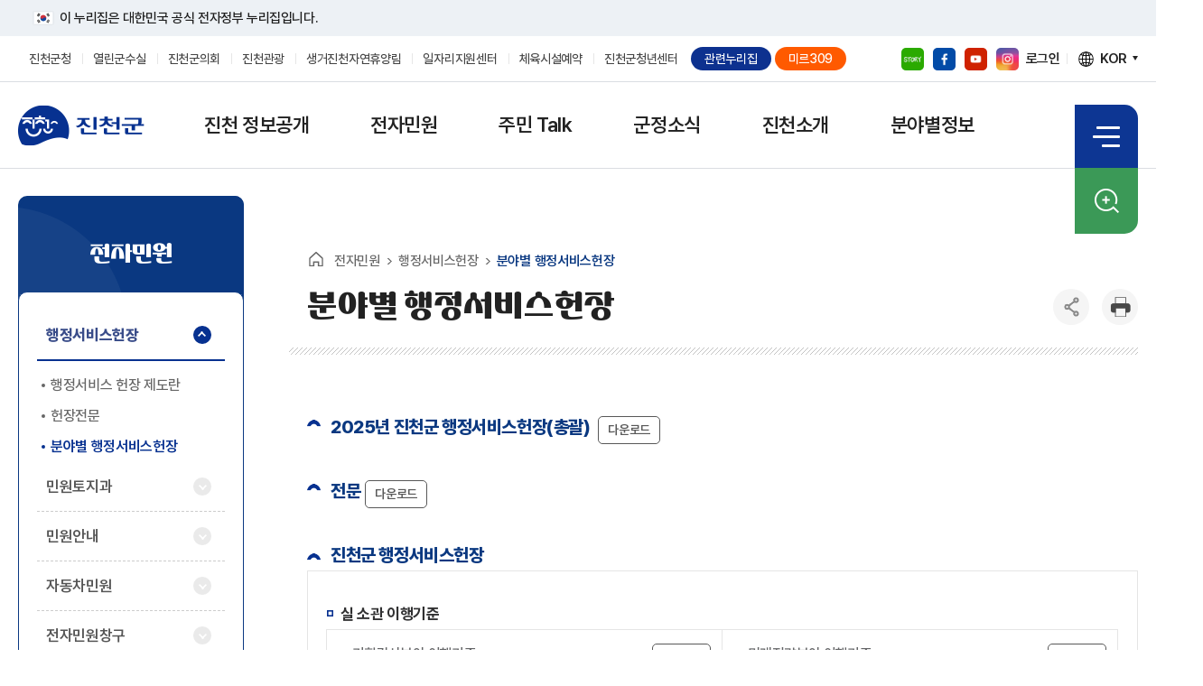

--- FILE ---
content_type: text/html; charset=UTF-8
request_url: https://www.jincheon.go.kr/home/sub.do?menukey=2893
body_size: 143469
content:
<!doctype html>
<html lang="ko">
<head>
    <meta charset="utf-8">
	<meta http-equiv="X-UA-Compatible" content="IE=edge">
	<meta name="format-detection" content="telephone=no,email=no,address=no">
	<meta name="viewport" content="width=device-width, initial-scale=1, maximum-scale=1, minimum-scale=1, user-scalable=yes">
	<meta name="author" content="진천군청">
	<meta name="Keywords" content="jincheon, 진천, 진천군">
	<meta name="description" content="모두가 행복한 으뜸도시 생거진천. 정보공개, 전자민원, 주민talk, 군정소식, 진천소개, 분야별정보 등 다양한 정보를 제공합니다.">

	<meta property="og:type" content="website">
	<meta property="og:title" content="진천군청">
	<meta property="og:description" content="모두가 행복한 으뜸도시 생거진천">

	<!-- <title></title> -->
	<title>전자민원 > 행정서비스헌장 > 분야별 행정서비스헌장 | 진천군청</title>
	<link rel="shortcut icon" href="/favicon.ico">

	<link rel="stylesheet" type="text/css" media="all" href="/base/css/mgs.basic.css">
	<link rel="stylesheet" type="text/css" media="all" href="/base/css/mgs.board.css">
	<link rel="stylesheet" type="text/css" media="all" href="/base/css/mgs.ui.css">
	<link rel="stylesheet" type="text/css" media="all" href="/base/css/mgs.paginate.css">
    <link rel="stylesheet" type="text/css" media="all" href="/base/js/jquery-ui-1.11.4/jquery-ui.min.css">
	<link rel="stylesheet" type="text/css" media="all" href="/base/plugin/jquery-print-preview/css/print-preview.css">
	<link rel="stylesheet" type="text/css" media="all" href="/base/css/layout.css">
	<link rel="stylesheet" type="text/css" media="all" href="/base/css/lib.css">
	<link rel="stylesheet" type="text/css" media="all" href="/base/css/template.css">
	<link rel="stylesheet" type="text/css" media="all" href="css/lib.css">
	<link rel="stylesheet" type="text/css" media="all" href="css/contents.css?t=20230303">

	<script src="/base/js/jquery-3.5.1.min.js"></script>
    <script src="/base/js/jquery-migrate-3.3.1.min.js"></script>
    <script src="/base/js/jquery-ui-1.11.4/jquery-ui.min.js"></script>
    <script src="/base/js/jquery.select.js"></script>
    <script src="/base/js/mgs.util.js?t=20210311"></script>
	<script src="/base/js/mgs.navigation.type1.js"></script>
	<script src="/base/js/laborer_script.js?t=20180907"></script>
	<script src="/base/plugin/jquery-print-preview/jquery.print-preview.js"></script>
	<script src="/site//economy/js/content.add.js"></script>

	<link rel="stylesheet" type="text/css" href="/home/css/www_2022/style.css">
	<link rel="stylesheet" type="text/css" href="/home/css/www_2022/slick.css">
	<link rel="stylesheet" type="text/css" href="/home/css/www_2022/swiper.min.css">

	<!-- 2023년 추가 css -->
	<link rel="stylesheet" type="text/css" href="/home/css/www_2023/slick.css">
	<link rel="stylesheet" type="text/css" href="/home/css/www_2023/main.css">
	<link rel="stylesheet" type="text/css" href="/home/css/www_2023/layout.css">
	<link rel="stylesheet" type="text/css" href="/home/css/www_2023/contents.css">
	<link rel="stylesheet" type="text/css" href="/home/css/www_2023/ndr-meta.css">
	<!-- 2023년 추가 css -->

	<script src="/home/js/www_2022/slick.js"></script>
	<script src="/home/js/www_2022/slick.slider.js"></script>
	<script src="js/www_2022/slick.extensions.min.js"></script>
	<script src="js/www_2022/common.js"></script>
	<script src="js/www_2022/topmenu.js"></script>
	<script src="js/www_2022/sub.js"></script>

	<!-- 2023년 추가 js -->
	<script src="/home/js/www_2023/slick.min.js"></script>
	<script src="/home/js/www_2023/main.js"></script>
	<script src="/home/js/www_2023/jquery.matchHeight-min.js"></script>
	<script src="/home/js/www_2023/common.js"></script>
	<!-- 2023년 추가 js -->

	<!-- 넷퍼넬 -->
	<script src="/home/js/netfunnel.js?20200528"></script>
	<script>
	window.onload = function(){
		NetFunnel_complete();
	}
	</script>
	<!-- 넷퍼넬 -->

	<script>
	//<![CDATA[
		$(document).ready(function(){
			$('#top1menu').navigation('2', false);
            $('a.print-preview').printPreview();
		});
	//]]>
	</script>
</head>

<body id="sub">

<div class="sub_wrap">
		<div id="accessibility">
			<a href="#cnt_wrap">본문 바로가기</a>
			<a href="#gnb">대메뉴 바로가기</a>
		</div>

		<!-- s:headerd -->
		<script>
	$(function(){
		var actAutoLogout = function() {
			alert("일정시간(60분)동안 웹사이트를 사용하지 않아 자동로그아웃 됩니다.");
			location.replace("memberLogoutPrc.do?token=e9e3ba51-da0a-415b-b51f-c6d9dde68d5e&amp;tokenMode=true");
		};		
		
	});
	</script>

	<header class="header-wrap">
		<!-- header-top : S //-->
		<div class="header-top">
			<div class="toggle-wrap">
				<div class="toggle-head">
					<div class="inner">
						<span class="nuri-txt">이 누리집은 대한민국 공식 전자정부 누리집입니다.</span>
					</div>
				</div>
			</div>
			
			<div class="inner">	
				<div class="header-top-menu">
					<div class="link-list">
						<div class="link-item"><a href="/home/main.do"><span>진천군청</span></a></div>
						<div class="link-item"><a href="/chief/main.do" target="_blank" title="새창열림"><span>열린군수실</span></a></div>
						<div class="link-item"><a href="http://council.jincheon.go.kr/council/main.do" target="_blank" title="새창열림"><span>진천군의회</span></a></div>
						<div class="link-item"><a href="/site/tour/main.do" target="_blank" title="새창열림"><span>진천관광</span></a></div>
						<div class="link-item"><a href="https://www.foresttrip.go.kr/indvz/main.do?hmpgId=ID02030033" target="_blank" title="새창열림"><span>생거진천자연휴양림</span></a></div>
						<div class="link-item"><a href="/job/main.do" target="_blank" title="새창열림"><span>일자리지원센터</span></a></div>
						<div class="link-item"><a href="https://www.jincheon.go.kr/sportspromotion/home/index.do" target="_blank" title="새창열림"><span>체육시설예약</span></a></div>
						<div class="link-item"><a href="https://jcy.kr" target="_blank" title="새창열림"><span>진천군청년센터</span></a></div>
						<div class="link-item header-family-site">
							<a href="#"><span>관련누리집</span></a>
							<div class="family-site-wrap">
								<div class="family-site-box">
									<button class="family-site_close">닫기</button>
									<div class="family-site">
										<div class="family-site-inner">
											<div class="family-site-tit">
												<img src="images/www_2023/family-site-tit.png" alt="모두가 행복한! 으뜸도시 생거진천">
											</div>
											<div class="site-list-tit">
												<h2><span class="type1">진천</span><span class="type2"> 관련누리집</span> 바로가기</h2>
												<p>진천의 주요 누리집을 한눈에!</p>
											</div>
											<ul class="site-list">
												<li class="site type1 on">
													<a href="#" onclick="return false" class="tabBtn"><span>읍/면</span></a>
													<div class="tabContent">
														<ul class="list">
															<li><a href="/home/sub.do?menukey=277" target="_blank" title="새창열림">진천읍</a></li>
															<li><a href="/home/sub.do?menukey=300" target="_blank" title="새창열림">덕산읍</a></li>
															<li><a href="/home/sub.do?menukey=323" target="_blank" title="새창열림">초평면</a></li>
															<li><a href="/home/sub.do?menukey=346" target="_blank" title="새창열림">문백면</a></li>
															<li><a href="/home/sub.do?menukey=369" target="_blank" title="새창열림">백곡면</a></li>
															<li><a href="/home/sub.do?menukey=392" target="_blank" title="새창열림">이월면</a></li>
															<li><a href="/home/sub.do?menukey=415" target="_blank" title="새창열림">광혜원면</a></li>
														</ul>
													</div>
												</li>
												<li class="site type2">
													<a href="#" onclick="return false" class="tabBtn"><span>시/군청</span></a>
													<div class="tabContent" style="display:none;">
														<ul class="list">
															<li><a href="https://www.chungbuk.go.kr" target="_blank" title="새창열림"><span class="ico"><img src="images/www_2023/family-site-logo01.png" alt="충청북도 로고"></span><span class="tit">충청북도</span></a></li>
															<li><a href="https://www.cheongju.go.kr" target="_blank" title="새창열림"><span class="ico"><img src="images/www_2023/family-site-logo02.png" alt="청주시 로고"></span><span class="tit">청주시</span></a></li>
															<li><a href="https://www.chungju.go.kr" target="_blank" title="새창열림"><span class="ico"><img src="images/www_2023/family-site-logo03.png" alt="충주시 로고"></span><span class="tit">충주시</span></a></li>
															<li><a href="https://www.jecheon.go.kr" target="_blank" title="새창열림"><span class="ico"><img src="images/www_2023/family-site-logo04.png" alt="제천시 로고"></span><span class="tit">제천시</span></a></li>
															<li><a href="https://www.boeun.go.kr" target="_blank" title="새창열림"><span class="ico"><img src="images/www_2023/family-site-logo05.png" alt="보은군 로고"></span><span class="tit">보은군</span></a></li>
															<li><a href="https://www.oc.go.kr" target="_blank" title="새창열림"><span class="ico"><img src="images/www_2023/family-site-logo06.png" alt="옥천군 로고"></span><span class="tit">옥천군</span></a></li>
															<li><a href="https://www.yd21.go.kr" target="_blank" title="새창열림"><span class="ico"><img src="images/www_2023/family-site-logo07.png" alt="영동군 로고"></span><span class="tit">영동군</span></a></li>
															<li><a href="https://www.goesan.go.kr" target="_blank" title="새창열림"><span class="ico"><img src="images/www_2023/family-site-logo08.png" alt="괴산군 로고"></span><span class="tit">괴산군</span></a></li>
															<li><a href="https://www.eumseong.go.kr" target="_blank" title="새창열림"><span class="ico"><img src="images/www_2023/family-site-logo09.png" alt="음성군 로고"></span><span class="tit">음성군</span></a></li>
															<li><a href="https://www.danyang.go.kr" target="_blank" title="새창열림"><span class="ico"><img src="images/www_2023/family-site-logo10.png" alt="단양군 로고"></span><span class="tit">단양군</span></a></li>
															<li><a href="https://www.jp.go.kr" target="_blank" title="새창열림"><span class="ico"><img src="images/www_2023/family-site-logo11.png" alt="증평군 로고"></span><span class="tit">증평군</span></a></li>
														</ul>
													</div>
												</li>
												<li class="site type2">
													<a href="#" onclick="return false" class="tabBtn"><span>패밀리사이트</span></a>
													<div class="tabContent" style="display:none;">
														<ul class="list">
															<li><a href="http://council.jincheon.go.kr/council/main.do" target="_blank" title="새창열림"><span class="ico"><img src="images/www_2023/family-site-logo12.png" alt="진천군의회 로고"></span><span class="tit">진천군의회</span></a></li>
															<li><a href="/health/main.do" target="_blank" title="새창열림"><span class="ico"><img src="images/www_2023/family-site-logo00.png" alt="진천군 보건소 로고"></span><span class="tit">진천군 보건소</span></a></li>
															<li><a href="/jcact/main.do" target="_blank" title="새창열림"><span class="ico"><img src="images/www_2023/family-site-logo00.png" alt="농업기술센터 로고"></span><span class="tit">농업기술센터</span></a></li>
															<li><a href="/path/main.do" target="_blank" title="새창열림"><span class="ico"><img src="images/www_2023/family-site-logo00.png" alt="상하수도사업소 로고"></span><span class="tit">상하수도사업소</span></a></li>
															<li><a href="/sisul/main.do" target="_blank" title="새창열림"><span class="ico"><img src="images/www_2023/family-site-logo00.png" alt="체육진흥지원단 로고"></span><span class="tit">체육진흥지원단</span></a></li>
															<li><a href="http://www.jincheon.go.kr/job/main.do" target="_blank" title="새창열림"><span class="ico"><img src="images/www_2023/family-site-logo00.png" alt="진천일자리센터 로고"></span><span class="tit">진천일자리센터</span></a></li>
															<li><a href="https://www.jincheon.go.kr/jclll/main.do" target="_blank" title="새창열림"><span class="ico"><img src="images/www_2023/family-site-logo00.png" alt="진천군 평생학습관 로고"></span><span class="tit">진천군 <br />평생학습관</span></a></li>
															<li><a href="https://lib.jincheon.go.kr/lib/front/" target="_blank" title="새창열림"><span class="ico"><img src="images/www_2023/family-site-logo13.png" alt="진천군립도서관 로고"></span><span class="tit">진천군립도서관</span></a></li>
															<li><a href="https://www.jincheon.go.kr/jcjh/main.do" target="_blank" title="새창열림"><span class="ico"><img src="images/www_2023/family-site-logo00.png" alt="진천군장학회 로고"></span><span class="tit">진천군장학회</span></a></li>
															<li><a href="/stat/main.do" target="_blank" title="새창열림"><span class="ico"><img src="images/www_2023/family-site-logo00.png" alt="진천군통계 로고"></span><span class="tit">진천군통계</span></a></li>
															<li><a href="http://www.dreamstart.go.kr/jincheon/index.asp" target="_blank" title="새창열림"><span class="ico"><img src="images/www_2023/family-site-logo14.png" alt="드림스타트 로고"></span><span class="tit">드림스타트</span></a></li>
															<li><a href="https://www.foresttrip.go.kr/indvz/main.do?hmpgId=ID02030033" target="_blank" title="새창열림"><span class="ico"><img src="images/www_2023/family-site-logo15.png" alt="생거진천 자연휴양림 로고"></span><span class="tit">생거진천 <br />자연휴양림</span></a></li>
															<li><a href="http://jcmall.net" target="_blank" title="새창열림"><span class="ico"><img src="images/www_2023/family-site-logo17.png" alt="진천쇼핑몰 로고"></span><span class="tit">진천쇼핑몰</span></a></li>
															<li><a href="https://www.realtyprice.kr/notice/town/nfSiteLink.htm" target="_blank" title="새창열림"><span class="ico"><img src="images/www_2023/family-site-logo18.png" alt="개별주택 가격열람 로고"></span><span class="tit">개별주택 <br />가격열람</span></a></li>
															<li><a href="https://www.jincheon.go.kr/youth" target="_blank" title="새창열림"><span class="ico"><img src="images/www_2023/family-site-logo00.png" alt="청소년 수련관 로고"></span><span class="tit">청소년 수련관</span></a></li>
															<li><a href="https://www.chungbuk.go.kr/cbcity/index.do" target="_blank" title="새창열림"><span class="ico"><img src="images/www_2023/family-site-logo01.png" alt="충북혁신도시 로고"></span><span class="tit">충북혁신도시</span></a></li>
															<li><a href="https://www.jincheon.go.kr/site/welfare/sub.do?menukey=1091" target="_blank" title="새창열림"><span class="ico"><img src="images/www_2023/family-site-logo00.png" alt="청소년 수련원 로고"></span><span class="tit">청소년 수련원</span></a></li>
														</ul>
													</div>
												</li>
												<li class="site type1">
													<a href="#" onclick="return false" class="tabBtn"><span>주요언론</span></a>
													<div class="tabContent" style="display:none;">
														<ul class="list">
															<li><a href="http://www.jbnews.com" target="_blank" title="새창열림"><span>중부매일</span></a></li>
															<li><a href="http://www.dynews.co.kr" target="_blank" title="새창열림"><span>동양일보</span></a></li>
															<li><a href="http://www.ccdn.co.kr" target="_blank" title="새창열림"><span>충청매일</span></a></li>
															<li><a href="https://www.inews365.com" target="_blank" title="새창열림"><span>충북일보</span></a></li>
															<li><a href="http://www.cctimes.kr" target="_blank" title="새창열림"><span>충청타임즈</span></a></li>
															<li><a href="https://www.ccdailynews.com" target="_blank" title="새창열림"><span>충청일보</span></a></li>
															<li><a href="https://www.cctoday.co.kr" target="_blank" title="새창열림"><span>충청투데이</span></a></li>
															<li><a href="https://www.yna.co.kr" target="_blank" title="새창열림"><span>연합뉴스(통신)</span></a></li>
															<li><a href="https://newsis.com" target="_blank" title="새창열림"><span>뉴시스(통신)</span></a></li>
															<li><a href="https://cheongju.kbs.co.kr" target="_blank" title="새창열림"><span>KBS청주</span></a></li>
															<li><a href="http://www.mbccb.co.kr/rb" target="_blank" title="새창열림"><span>MBC충북</span></a></li>
															<li><a href="http://jc.newsk.com" target="_blank" title="새창열림"><span>진천신문</span></a></li>
															<li><a href="http://www.jcjachi.com" target="_blank" title="새창열림"><span>진천자치신문</span></a></li>
															<li><a href="http://www.jcmaeil.com" target="_blank" title="새창열림"><span>진천매일신문</span></a></li>
															<li><a href="https://www.cjb.co.kr/home/main.php" target="_blank" title="새창열림"><span>CJB청주방송</span></a></li>
															<li><a href="http://www.jbknews.co.kr" target="_blank" title="새창열림"><span>중부광역신문</span></a></li>
															<li><a href="http://www.cbinews.co.kr" target="_blank" title="새창열림"><span>충북인뉴스</span></a></li>
															<li><a href="http://www.jsisa.com" target="_blank" title="새창열림"><span>진천시사신문</span></a></li>
															<li><a href="http://www.ggilbo.com" target="_blank" title="새창열림"><span>금강일보</span></a></li>
														</ul>
													</div>
												</li>
											</ul>
											<div class="deco-character">
												<img src="images/www_2023/family-site-deco.png" alt="진천 캐릭터">
											</div>
										</div>
									</div>
								</div>
								<div class="family-site-dimmed"></div>
							</div>
						</div>
                        <div class="link-item header-family-site">
                            <a href="https://www.jincheon.go.kr/site/tour/sub.do?menukey=4171" target="_blank" title="새창열림"><span class="orange">미르309</span></a>
                        </div>
					</div>
				</div>
				<div class="header-top-util">
					<div class="sns-wrap">
						<div class="sns-item blog"><a href="https://blog.naver.com/jincheongun" target="_blank" title="새창열림">블로그</a></div>
						<div class="sns-item facebook"><a href="https://www.facebook.com/jincheon.go.kr" target="_blank" title="새창열림">페이스북</a></div>
						<div class="sns-item youtube"><a href="https://www.youtube.com/channel/UCkP7lXFp0Se0_FDpMaxXAUQ" target="_blank" title="새창열림">유튜브</a></div>
						<div class="sns-item instagram"><a href="https://www.instagram.com/jincheongun" target="_blank" title="새창열림">인스타그램</a></div>
					</div>
					<div class="util-wrap">
						<div class="util-item login-btn">
							<p><a href="/member/index.do?mode=login&rtnChk=Y" class="login-link">로그인</a></p>
							</div>
						<div class="util-item language">
							<p><a href="#" class="language-link">KOR</a></p>
							<div class="language-wrap">
								<ul class="language-list">
									<li><a href="/site/eng/main.do" target="_blank" title="새창열림">ENG</a></li>
									<li><a href="/site/chn/main.do" target="_blank" title="새창열림">CHN</a></li>
									<li><a href="/site/jpn/main.do" target="_blank" title="새창열림">JAP</a></li>
									<li><a href="/site/viet/main.do" target="_blank" title="새창열림">VIET</a></li>
								</ul>
							</div>
						</div>
					</div>
				</div>
			</div>
		</div>
		<!--// header-top : E--><!-- header-inner : S //-->
		<div class="header-inner">
			<div class="inner">
				<h1 class="header-logo"><a href="/home/main.do" title="진천군청 메인페이지로 이동">진천군청 로고</a></h1>
				<button class="gnb-mbtn">
					<span>전체메뉴</span>
					<span></span>
					<span></span>
				</button>
				<!-- GNB : S //-->
				<nav id="gnb" class="gnb">
					<div class="gnb-inner-util nth-1">
						<div class="link-item header-family-site">
							<a href="#"><span>관련누리집</span></a>
							<div class="family-site-wrap">
								<div class="family-site-box">
									<button class="family-site_close">닫기</button>
									<div class="family-site">
										<div class="family-site-inner">
											<div class="family-site-tit">
												<img src="images/www_2023/family-site-tit.png" alt="모두가 행복한! 으뜸도시 생거진천">
											</div>
											<div class="site-list-tit">
												<h2><span class="type1">진천</span><span class="type2"> 관련누리집</span> 바로가기</h2>
												<p>진천의 주요 누리집을 한눈에!</p>
											</div>
											<ul class="site-list">
												<li class="site type1 on">
													<a href="#" onclick="return false" class="tabBtn"><span>읍/면</span></a>
													<div class="tabContent">
														<ul class="list">
															<li><a href="/home/sub.do?menukey=277" target="_self"><span>진천읍</span></a></li>
															<li><a href="/home/sub.do?menukey=300" target="_self"><span>덕산읍</span></a></li>
															<li><a href="/home/sub.do?menukey=323" target="_self"><span>초평면</span></a></li>
															<li><a href="/home/sub.do?menukey=346" target="_self"><span>문백면</span></a></li>
															<li><a href="/home/sub.do?menukey=369" target="_self"><span>백곡면</span></a></li>
															<li><a href="/home/sub.do?menukey=392" target="_self"><span>이월면</span></a></li>
															<li><a href="/home/sub.do?menukey=415" target="_self"><span>광혜원면</span></a></li>
														</ul>
													</div>
												</li>
												<li class="site type2">
													<a href="#" onclick="return false" class="tabBtn"><span>시/군청</span></a>
													<div class="tabContent" style="display:none;">
														<ul class="list">
															<li><a href="https://www.chungbuk.go.kr" target="_self"><span class="ico"><img src="images/www_2023/family-site-logo01.png" alt="충청북도 로고"></span><span class="tit">충청북도</span></a></li>
															<li><a href="https://www.cheongju.go.kr" target="_self"><span class="ico"><img src="images/www_2023/family-site-logo02.png" alt="청주시 로고"></span><span class="tit">청주시</span></a></li>
															<li><a href="https://www.chungju.go.kr" target="_self"><span class="ico"><img src="images/www_2023/family-site-logo03.png" alt="충주시 로고"></span><span class="tit">충주시</span></a></li>
															<li><a href="https://www.jecheon.go.kr" target="_self"><span class="ico"><img src="images/www_2023/family-site-logo04.png" alt="제천시 로고"></span><span class="tit">제천시</span></a></li>
															<li><a href="https://www.boeun.go.kr" target="_self"><span class="ico"><img src="images/www_2023/family-site-logo05.png" alt="보은군 로고"></span><span class="tit">보은군</span></a></li>
															<li><a href="https://www.oc.go.kr" target="_self"><span class="ico"><img src="images/www_2023/family-site-logo06.png" alt="옥천군 로고"></span><span class="tit">옥천군</span></a></li>
															<li><a href="https://www.yd21.go.kr" target="_self"><span class="ico"><img src="images/www_2023/family-site-logo07.png" alt="영동군 로고"></span><span class="tit">영동군</span></a></li>
															<li><a href="https://www.goesan.go.kr" target="_self"><span class="ico"><img src="images/www_2023/family-site-logo08.png" alt="괴산군 로고"></span><span class="tit">괴산군</span></a></li>
															<li><a href="https://www.eumseong.go.kr" target="_self"><span class="ico"><img src="images/www_2023/family-site-logo09.png" alt="음성군 로고"></span><span class="tit">음성군</span></a></li>
															<li><a href="https://www.danyang.go.kr" target="_self"><span class="ico"><img src="images/www_2023/family-site-logo10.png" alt="단양군 로고"></span><span class="tit">단양군</span></a></li>
															<li><a href="https://www.jp.go.kr" target="_self"><span class="ico"><img src="images/www_2023/family-site-logo11.png" alt="증평군 로고"></span><span class="tit">증평군</span></a></li>
														</ul>
													</div>
												</li>
												<li class="site type2">
													<a href="#" onclick="return false" class="tabBtn"><span>패밀리사이트</span></a>
													<div class="tabContent" style="display:none;">
														<ul class="list">
															<li><a href="http://council.jincheon.go.kr/council/main.do" target="_self"><span class="ico"><img src="images/www_2023/family-site-logo12.png" alt="진천군의회 로고"></span><span class="tit">진천군의회</span></a></li>
															<li><a href="/health/main.do" target="_self"><span class="ico"><img src="images/www_2023/family-site-logo00.png" alt="진천군 보건소 로고"></span><span class="tit">진천군 보건소</span></a></li>
															<li><a href="/jcact/main.do" target="_self"><span class="ico"><img src="images/www_2023/family-site-logo00.png" alt="농업기술센터 로고"></span><span class="tit">농업기술센터</span></a></li>
															<li><a href="/path/main.do" target="_self"><span class="ico"><img src="images/www_2023/family-site-logo00.png" alt="상하수도사업소 로고"></span><span class="tit">상하수도사업소</span></a></li>
															<li><a href="/sisul/main.do" target="_self"><span class="ico"><img src="images/www_2023/family-site-logo00.png" alt="체육진흥지원단 로고"></span><span class="tit">체육진흥지원단</span></a></li>
															<li><a href="http://www.jincheon.go.kr/job/main.do" target="_self"><span class="ico"><img src="images/www_2023/family-site-logo00.png" alt="진천일자리센터 로고"></span><span class="tit">진천일자리센터</span></a></li>
															<li><a href="https://www.jincheon.go.kr/jclll/main.do" target="_self"><span class="ico"><img src="images/www_2023/family-site-logo00.png" alt="진천군 평생학습관 로고"></span><span class="tit">진천군 <br />평생학습관</span></a></li>
															<li><a href="https://lib.jincheon.go.kr/lib/front/" target="_self"><span class="ico"><img src="images/www_2023/family-site-logo13.png" alt="진천군립도서관 로고"></span><span class="tit">진천군립도서관</span></a></li>
															<li><a href="https://www.jincheon.go.kr/jcjh/main.do" target="_self"><span class="ico"><img src="images/www_2023/family-site-logo00.png" alt="진천군장학회 로고"></span><span class="tit">진천군장학회</span></a></li>
															<li><a href="/stat/main.do" target="_self"><span class="ico"><img src="images/www_2023/family-site-logo00.png" alt="진천군통계 로고"></span><span class="tit">진천군통계</span></a></li>
															<li><a href="http://www.dreamstart.go.kr/jincheon/index.asp" target="_self"><span class="ico"><img src="images/www_2023/family-site-logo14.png" alt="드림스타트 로고"></span><span class="tit">드림스타트</span></a></li>
															<li><a href="https://www.foresttrip.go.kr/indvz/main.do?hmpgId=ID02030033" target="_blank" title="새창열림"><span class="ico"><img src="images/www_2023/family-site-logo15.png" alt="생거진천 자연휴양림 로고"></span><span class="tit">생거진천 <br />자연휴양림</span></a></li>
															<li><a href="http://jcmall.net" target="_self"><span class="ico"><img src="images/www_2023/family-site-logo17.png" alt="진천쇼핑몰 로고"></span><span class="tit">진천쇼핑몰</span></a></li>
															<li><a href="https://www.realtyprice.kr/notice/town/nfSiteLink.htm" target="_blank" title="새창열림"><span class="ico"><img src="images/www_2023/family-site-logo18.png" alt="개별주택 가격열람 로고"></span><span class="tit">개별주택 <br />가격열람</span></a></li>
															<li><a href="javascript:void(0);" target="_blank" title="새창열림" onclick='NetFunnel_Action({action_id: "stu_1"},function(ev,ret){window.open("https://www.jincheon.go.kr/youth");}); return false;'><span class="ico"><img src="images/www_2023/family-site-logo00.png" alt="청소년 수련관 로고"></span><span class="tit">청소년 수련관</span></a></li>
															<li><a href="https://www.chungbuk.go.kr/cbcity/index.do" target="_self"><span class="ico"><img src="images/www_2023/family-site-logo01.png" alt="충북혁신도시 로고"></span><span class="tit">충북혁신도시</span></a></li>
														</ul>
													</div>
												</li>
												<li class="site type1">
													<a href="#" onclick="return false" class="tabBtn"><span>주요언론</span></a>
													<div class="tabContent" style="display:none;">
														<ul class="list">
															<li><a href="http://www.jbnews.com" target="_self"><span>중부매일</span></a></li>
															<li><a href="http://www.dynews.co.kr" target="_self"><span>동양일보</span></a></li>
															<li><a href="http://www.ccdn.co.kr" target="_self"><span>충청매일</span></a></li>
															<li><a href="https://www.inews365.com" target="_self"><span>충북일보</span></a></li>
															<li><a href="http://www.cctimes.kr" target="_self"><span>충청타임즈</span></a></li>
															<li><a href="https://www.ccdailynews.com" target="_self"><span>충청일보</span></a></li>
															<li><a href="https://www.cctoday.co.kr" target="_self"><span>충청투데이</span></a></li>
															<li><a href="https://www.yna.co.kr" target="_self"><span>연합뉴스(통신)</span></a></li>
															<li><a href="https://newsis.com" target="_self"><span>뉴시스(통신)</span></a></li>
															<li><a href="https://cheongju.kbs.co.kr" target="_self"><span>KBS청주</span></a></li>
															<li><a href="http://www.mbccb.co.kr/rb" target="_self"><span>MBC충북</span></a></li>
															<li><a href="http://jc.newsk.com" target="_self"><span>진천신문</span></a></li>
															<li><a href="http://www.jcjachi.com" target="_self"><span>진천자치신문</span></a></li>
															<li><a href="http://www.jcmaeil.com" target="_self"><span>진천매일신문</span></a></li>
															<li><a href="https://www.cjb.co.kr/home/main.php" target="_self"><span>CJB청주방송</span></a></li>
															<li><a href="http://www.jbknews.co.kr" target="_self"><span>중부광역신문</span></a></li>
															<li><a href="http://www.cbinews.co.kr" target="_self"><span>충북인뉴스</span></a></li>
															<li><a href="http://www.jsisa.com" target="_self"><span>진천시사신문</span></a></li>
															<li><a href="http://www.ggilbo.com" target="_self"><span>금강일보</span></a></li>
														</ul>
													</div>
												</li>
											</ul>
											<div class="deco-character">
												<img src="images/www_2023/family-site-deco.png" alt="진천 캐릭터">
											</div>
										</div>
									</div>
								</div>
								<div class="family-site-dimmed"></div>
							</div>
						</div>
						<button class="gnb-mbtn-close"><span>메뉴닫기</span></button>
					</div>
					<!-- navigation -->
					<ul class="gnb-wrap">
		<li class="gnb-1dep">
						<a href="sub.do?menukey=103" class="gnb-1dep__link"><span>진천 정보공개</span></a>
						<div class="gnb-2dep-wrap">
							<div class="gnb-2dep-tit">
								<h2>진천 정보공개 <span>모두가 행복한<em> 으뜸도시 생거진천</em></span></h2>
							</div>
						<ul class="gnb-2dep">
										<li>
															<a href="sub.do?menukey=103"><span>정보공개제도</span></a>
															<ul class="gnb-3dep">
																		<li>
																							<a href="sub.do?menukey=103"><span>정보공개제도안내</span></a>
																							</li>
																					<li>
																							<a href="sub.do?menukey=104"><span>정보공개모니터링 ( 수요자 분석 )</span></a>
																							</li>
																					<li>
																							<a href="sub.do?menukey=105"><span>비공개대상정보세부기준</span></a>
																							</li>
																					<li>
																							<a href="sub.do?menukey=106"><span>비공개 기록물 공개재분류 목록</span></a>
																							</li>
																					<li>
																							<a href="sub.do?menukey=3385"><span>사전정보공표</span></a>
																							<ul class="gnb-4dep">
																										<li>
																															<a href="sub.do?menukey=3385" class="depth4_text"><span>자주찾는 정보공개</span></a>
																															</li>
																													<li>
																															<a href="sub.do?menukey=2930" class="depth4_text"><span>공공질서 및 안전</span></a>
																															</li>
																													<li>
																															<a href="sub.do?menukey=2931" class="depth4_text"><span>교육</span></a>
																															</li>
																													<li>
																															<a href="sub.do?menukey=2932" class="depth4_text"><span>농림해양수산</span></a>
																															</li>
																													<li>
																															<a href="sub.do?menukey=2933" class="depth4_text"><span>문화체육관광</span></a>
																															</li>
																													<li>
																															<a href="sub.do?menukey=2934" class="depth4_text"><span>보건</span></a>
																															</li>
																													<li>
																															<a href="sub.do?menukey=2935" class="depth4_text"><span>사회복지</span></a>
																															</li>
																													<li>
																															<a href="sub.do?menukey=2936" class="depth4_text"><span>산업중소기업</span></a>
																															</li>
																													<li>
																															<a href="sub.do?menukey=2937" class="depth4_text"><span>수송 및 교통</span></a>
																															</li>
																													<li>
																															<a href="sub.do?menukey=2938" class="depth4_text"><span>일반공공행정</span></a>
																															</li>
																													<li>
																															<a href="sub.do?menukey=2939" class="depth4_text"><span>지역개발</span></a>
																															</li>
																													<li>
																															<a href="sub.do?menukey=2940" class="depth4_text"><span>정보자원 및 통신</span></a>
																															</li>
																													<li>
																															<a href="sub.do?menukey=2941" class="depth4_text"><span>환경보호</span></a>
																															</li>
																													</ul>
																								</li>
																					<li>
																							<a href="sub.do?menukey=2928"><span>행정정보공개목록</span></a>
																							</li>
																					<li>
																							<a href="https://www.open.go.kr/othicInfo/infoList/infoList.do" target="_blank" title="새창"><span class="link">전자결재시스템목록</span></a>
																							</li>
																					</ul>
																</li>
													<li>
															<a href="sub.do?menukey=3424"><span>규제개혁</span></a>
															<ul class="gnb-3dep">
																		<li>
																							<a href="sub.do?menukey=3424"><span>행정규제란</span></a>
																							</li>
																					<li>
																							<a href="sub.do?menukey=3425"><span>행정규제소식</span></a>
																							</li>
																					<li>
																							<a href="sub.do?menukey=3426"><span>행정규제사무목록</span></a>
																							</li>
																					<li>
																							<a href="sub.do?menukey=3428"><span>규제정보포털</span></a>
																							</li>
																					<li>
																							<a href="sub.do?menukey=3581"><span>규제입증요청</span></a>
																							</li>
																					<li>
																							<a href="/home/sub.do?menukey=4007"><span>규제애로건의</span></a>
																							<ul class="gnb-4dep">
																										<li>
																															<a href="sub.do?menukey=4007" class="depth4_text"><span>진천군 규제개혁신고게시판</span></a>
																															</li>
																													<li>
																															<a href="https://www.sinmungo.go.kr/sz2.prpsl.main.laf" target="_blank" title="새창" class="depth4_text"><span>국무조정실 규제신문고</span></a>
																															</li>
																													<li>
																															<a href="https://www.osmb.go.kr/login/loginPage" target="_blank" title="새창" class="depth4_text"><span>중소기업 옴부즈만(기업규제애로)</span></a>
																															</li>
																													</ul>
																								</li>
																					<li>
																							<a href="sub.do?menukey=3429"><span>적극행정과 소극행정의 정의</span></a>
																							</li>
																					<li>
																							<a href="sub.do?menukey=3430"><span>적극행정 추진방안</span></a>
																							</li>
																					<li>
																							<a href="sub.do?menukey=3431"><span>적극행정 소식 알림(우수사례 등)</span></a>
																							</li>
																					<li>
																							<a href="sub.do?menukey=3432"><span>적극행정공무원 칭찬합니다</span></a>
																							</li>
																					</ul>
																</li>
													<li>
															<a href="/home/sub.do?menukey=3026"><span>행정정보공개</span></a>
															<ul class="gnb-3dep">
																		<li>
																							<a href="http://contract.jincheon.go.kr/main/index.jsp" target="_blank" title="새창"><span class="link">계약과정정보공개시스템</span></a>
																							</li>
																					<li>
																							<a href="sub.do?menukey=3026"><span>(구)수의계약내역</span></a>
																							</li>
																					<li>
																							<a href="sub.do?menukey=121"><span>감사행정정보</span></a>
																							<ul class="gnb-4dep">
																										<li>
																															<a href="sub.do?menukey=121" class="depth4_text"><span>감사결과</span></a>
																															</li>
																													<li>
																															<a href="sub.do?menukey=122" class="depth4_text"><span>감사관련법규</span></a>
																															</li>
																													<li>
																															<a href="sub.do?menukey=123" class="depth4_text"><span>감사우수사례</span></a>
																															</li>
																													<li>
																															<a href="sub.do?menukey=124" class="depth4_text"><span>반부패 청렴시책</span></a>
																															</li>
																													<li>
																															<a href="sub.do?menukey=125" class="depth4_text"><span>행동강령(부패)위반신고안내</span></a>
																															</li>
																													<li>
																															<a href="sub.do?menukey=126" class="depth4_text"><span>공익신고제도 안내</span></a>
																															</li>
																													<li>
																															<a href="sub.do?menukey=127" class="depth4_text"><span>공직윤리제도</span></a>
																															</li>
																													<li>
																															<a href="sub.do?menukey=3530" class="depth4_text"><span>납세자보호관</span></a>
																															</li>
																													</ul>
																								</li>
																					<li>
																							<a href="sub.do?menukey=3389"><span>행정처분경고</span></a>
																							<ul class="gnb-4dep">
																										<li>
																															<a href="sub.do?menukey=3389" class="depth4_text"><span>행정처분공개(보육)</span></a>
																															</li>
																													<li>
																															<a href="sub.do?menukey=3925" class="depth4_text"><span>행정처분공개(유통)</span></a>
																															</li>
																													<li>
																															<a href="sub.do?menukey=129" class="depth4_text"><span>환경알림방</span></a>
																															</li>
																													<li>
																															<a href="sub.do?menukey=130" class="depth4_text"><span>행정처분공개(식품)</span></a>
																															</li>
																													<li>
																															<a href="sub.do?menukey=131" class="depth4_text"><span>행정처분공개(에너지)</span></a>
																															</li>
																													<li>
																															<a href="sub.do?menukey=132" class="depth4_text"><span>행정처분공개(환경)</span></a>
																															</li>
																													</ul>
																								</li>
																					<li>
																							<a href="sub.do?menukey=138"><span>정책실명제</span></a>
																							<ul class="gnb-4dep">
																										<li>
																															<a href="sub.do?menukey=138" class="depth4_text"><span>정책실명제란?</span></a>
																															</li>
																													<li>
																															<a href="sub.do?menukey=3211" class="depth4_text"><span>국민신청실명제</span></a>
																															</li>
																													</ul>
																								</li>
																					<li>
																							<a href="sub.do?menukey=152"><span>지방공기업</span></a>
																							</li>
																					<li>
																							<a href="sub.do?menukey=3353"><span>영조물배상책임보험공개</span></a>
																							</li>
																					<li>
																							<a href="sub.do?menukey=3949"><span>상품권 구매 및 사용</span></a>
																							</li>
																					</ul>
																</li>
													<li>
															<a href="sub.do?menukey=2943"><span>행정자료</span></a>
															<ul class="gnb-3dep">
																		<li>
																							<a href="sub.do?menukey=2943"><span>공유재산현황</span></a>
																							</li>
																					<li>
																							<a href="/stat/main.do" target="_blank" title="새창"><span class="link">통계</span></a>
																							</li>
																					<li>
																							<a href="https://btis.mpm.go.kr/cmm/main/mainPage.do" target="_blank" title="새창"><span class="link">공무원국외여행귀국보고서</span></a>
																							</li>
																					<li>
																							<a href="sub.do?menukey=2946"><span>조직운영핵심지표</span></a>
																							</li>
																					<li>
																							<a href="sub.do?menukey=2947"><span>청사에너지관리</span></a>
																							</li>
																					<li>
																							<a href="https://www.elis.go.kr/locgovalr/locgovClAlrList?ctpvSggCd=43750" target="_blank" title="새창"><span class="link">자치법규(조례)</span></a>
																							</li>
																					</ul>
																</li>
													<li>
															<a href="/home/sub.do?menukey=4268"><span>재정현황</span></a>
															<ul class="gnb-3dep">
																		<li>
																							<a href="/home/sub.do?menukey=4268"><span>예산현황</span></a>
																							</li>
																					<li>
																							<a href="/home/sub.do?menukey=4269"><span>세입세출예산서</span></a>
																							</li>
																					<li>
																							<a href="/home/sub.do?menukey=4270"><span>세입세출예산사업명세서</span></a>
																							</li>
																					<li>
																							<a href="/home/sub.do?menukey=3756"><span>성인지예산서</span></a>
																							</li>
																					<li>
																							<a href="/home/sub.do?menukey=3758"><span>성과계획서</span></a>
																							</li>
																					<li>
																							<a href="/site/finance/revex/index.do?mode=revenueList" target="_blank" title="새창"><span class="link">세입현황</span></a>
																							</li>
																					<li>
																							<a href="/site/finance/revex/index.do?mode=budgetExecList" target="_blank" title="새창"><span class="link">세출현황</span></a>
																							<ul class="gnb-4dep">
																										<li>
																															<a href="/site/finance/revex/index.do?mode=budgetExecList" target="_blank" title="새창" class="depth4_text"><span>예산집행현황</span></a>
																															</li>
																													<li>
																															<a href="/site/finance/revex/index.do?mode=budgetInfoList" target="_blank" title="새창" class="depth4_text"><span>사업 및 예산정보</span></a>
																															</li>
																													<li>
																															<a href="/site/finance/revex/index.do?mode=expenditureList" target="_blank" title="새창" class="depth4_text"><span>지출정보</span></a>
																															</li>
																													</ul>
																								</li>
																					<li>
																							<a href="/home/sub.do?menukey=4253"><span>결산현황</span></a>
																							</li>
																					<li>
																							<a href="sub.do?menukey=2849"><span>업무추진비</span></a>
																							<ul class="gnb-4dep">
																										<li>
																															<a href="sub.do?menukey=2849" class="depth4_text"><span>군수/부군수 업무추진비</span></a>
																															</li>
																													<li>
																															<a href="sub.do?menukey=2850" class="depth4_text"><span>부서별업무추진비</span></a>
																															</li>
																													</ul>
																								</li>
																					<li>
																							<a href="sub.do?menukey=160"><span>재정공시</span></a>
																							<ul class="gnb-4dep">
																										<li>
																															<a href="sub.do?menukey=160" class="depth4_text"><span>지방재정공시 안내</span></a>
																															</li>
																													<li>
																															<a href="/home/sub.do?menukey=4239" class="depth4_text"><span>지방재정공시 자료</span></a>
																															</li>
																													<li>
																															<a href="sub.do?menukey=162" class="depth4_text"><span>지방재정공시 건의</span></a>
																															</li>
																													</ul>
																								</li>
																					<li>
																							<a href="sub.do?menukey=3556"><span>지방재정투자심사</span></a>
																							<ul class="gnb-4dep">
																										<li>
																															<a href="sub.do?menukey=3556" class="depth4_text"><span>추진절차 및 현황</span></a>
																															</li>
																													</ul>
																								</li>
																					<li>
																							<a href="http://lofin.mois.go.kr/portal/main.do" target="_blank" title="새창"><span class="link">지방재정365</span></a>
																							</li>
																					</ul>
																</li>
													<li>
															<a href="sub.do?menukey=172"><span>공공데이터개방</span></a>
															<ul class="gnb-3dep">
																		<li>
																							<a href="sub.do?menukey=172"><span>공공데이터 제공신청</span></a>
																							</li>
																					<li>
																							<a href="https://www.data.go.kr/" target="_blank" title="새창"><span class="link">데이터통합검색</span></a>
																							</li>
																					<li>
																							<a href="https://www.data.go.kr" target="_blank" title="새창"><span class="link">공공데이터포털</span></a>
																							</li>
																					<li>
																							<a href="http://localdata.kr" target="_blank" title="새창"><span class="link">인허가 관련 업종별 데이터</span></a>
																							</li>
																					<li>
																							<a href="sub.do?menukey=3979"><span>공공저작물 활용 자료실</span></a>
																							<ul class="gnb-4dep">
																										<li>
																															<a href="sub.do?menukey=3979" class="depth4_text"><span>제도소개</span></a>
																															</li>
																													<li>
																															<a href="sub.do?menukey=3980" class="depth4_text"><span>공공저작물 자료실</span></a>
																															</li>
																													</ul>
																								</li>
																					<li>
																							<a href="sub.do?menukey=3589"><span>공공데이터 수요조사 게시판</span></a>
																							</li>
																					<li>
																							<a href="sub.do?menukey=3590"><span>공공데이터 오류신고</span></a>
																							</li>
																					</ul>
																</li>
													</ul>
								</div>
					</li>
				<li class="gnb-1dep">
						<a href="sub.do?menukey=3964" class="gnb-1dep__link"><span>전자민원</span></a>
						<div class="gnb-2dep-wrap">
							<div class="gnb-2dep-tit">
								<h2>진천 정보공개 <span>모두가 행복한<em> 으뜸도시 생거진천</em></span></h2>
							</div>
						<ul class="gnb-2dep">
										<li>
															<a href="sub.do?menukey=3964"><span>행정서비스헌장</span></a>
															<ul class="gnb-3dep">
																		<li>
																							<a href="sub.do?menukey=3964"><span>행정서비스 헌장 제도란</span></a>
																							</li>
																					<li>
																							<a href="sub.do?menukey=3965"><span>헌장전문</span></a>
																							</li>
																					<li>
																							<a href="sub.do?menukey=2893"><span>분야별 행정서비스헌장</span></a>
																							</li>
																					</ul>
																</li>
													<li>
															<a href="sub.do?menukey=2950"><span>민원토지과</span></a>
															<ul class="gnb-3dep">
																		<li>
																							<a href="sub.do?menukey=2950"><span>민원실배치도</span></a>
																							</li>
																					<li>
																							<a href="sub.do?menukey=2951"><span>민원편의제도</span></a>
																							</li>
																					<li>
																							<a href="sub.do?menukey=2952"><span>편리한민원제도</span></a>
																							</li>
																					<li>
																							<a href="sub.do?menukey=4019"><span>민원 발급안내</span></a>
																							</li>
																					<li>
																							<a href="https://www.gov.kr/portal/main" target="_blank" title="새창"><span class="link">민원사무안내/서식</span></a>
																							</li>
																					<li>
																							<a href="sub.do?menukey=2956"><span>언제어디서나민원처리</span></a>
																							</li>
																					<li>
																							<a href="sub.do?menukey=3027"><span>구술민원</span></a>
																							</li>
																					<li>
																							<a href="sub.do?menukey=2957"><span>여권발급안내</span></a>
																							</li>
																					<li>
																							<a href="sub.do?menukey=3475"><span>통합폐업신고</span></a>
																							</li>
																					<li>
																							<a href="sub.do?menukey=3950"><span>비법인단체등록신청서서식</span></a>
																							</li>
																					</ul>
																</li>
													<li>
															<a href="sub.do?menukey=187"><span>민원안내</span></a>
															<ul class="gnb-3dep">
																		<li>
																							<a href="sub.do?menukey=187"><span>민원관계법령</span></a>
																							</li>
																					<li>
																							<a href="sub.do?menukey=188"><span>민원편람</span></a>
																							</li>
																					<li>
																							<a href="sub.do?menukey=189"><span>민원서류외국어신청서서식</span></a>
																							</li>
																					<li>
																							<a href="sub.do?menukey=3919"><span>자주찾는 민원서식</span></a>
																							</li>
																					<li>
																							<a href="sub.do?menukey=2446"><span>복합민원사전심사</span></a>
																							<ul class="gnb-4dep">
																										<li>
																															<a href="sub.do?menukey=2446" class="depth4_text"><span>복합민원사전심사</span></a>
																															</li>
																													<li>
																															<a href="sub.do?menukey=193" class="depth4_text"><span>민원사전상담예약</span></a>
																															</li>
																													</ul>
																								</li>
																					<li>
																							<a href="sub.do?menukey=3491"><span>관외전입자 지원 안내</span></a>
																							</li>
																					<li>
																							<a href="https://www.110.go.kr/start.do" target="_blank" title="새창"><span class="link">110정부민원안내콜센터</span></a>
																							</li>
																					<li>
																							<a href="sub.do?menukey=4115"><span>진천군청 민원안내 챗봇</span></a>
																							</li>
																					</ul>
																</li>
													<li>
															<a href="sub.do?menukey=3886"><span>자동차민원</span></a>
															<ul class="gnb-3dep">
																		<li>
																							<a href="sub.do?menukey=3886"><span>신규</span></a>
																							</li>
																					<li>
																							<a href="sub.do?menukey=3887"><span>이전</span></a>
																							<ul class="gnb-4dep">
																										<li>
																															<a href="sub.do?menukey=3893" class="depth4_text"><span>자가용</span></a>
																															</li>
																													<li>
																															<a href="sub.do?menukey=3894" class="depth4_text"><span>상속</span></a>
																															</li>
																													</ul>
																								</li>
																					<li>
																							<a href="sub.do?menukey=3895"><span>변경</span></a>
																							<ul class="gnb-4dep">
																										<li>
																															<a href="sub.do?menukey=3895" class="depth4_text"><span>상호 및 단체 변경등록</span></a>
																															</li>
																													<li>
																															<a href="sub.do?menukey=3896" class="depth4_text"><span>번호 변경등록</span></a>
																															</li>
																													<li>
																															<a href="sub.do?menukey=3897" class="depth4_text"><span>번호판 및 봉인 재발급</span></a>
																															</li>
																													<li>
																															<a href="sub.do?menukey=3898" class="depth4_text"><span>외부장치용 등록번호판 발급</span></a>
																															</li>
																													</ul>
																								</li>
																					<li>
																							<a href="sub.do?menukey=3889"><span>말소</span></a>
																							</li>
																					<li>
																							<a href="sub.do?menukey=3890"><span>임시운행허가</span></a>
																							</li>
																					<li>
																							<a href="sub.do?menukey=3891"><span>저당권 설정 및 말소</span></a>
																							</li>
																					<li>
																							<a href="sub.do?menukey=3892"><span>자동차등록증 및 원부</span></a>
																							</li>
																					</ul>
																</li>
													<li>
															<a href="sub.do?menukey=3128"><span>전자민원창구</span></a>
															<ul class="gnb-3dep">
																		<li>
																							<a href="sub.do?menukey=3128"><span>진천군에 바란다(민원상담)</span></a>
																							<ul class="gnb-4dep">
																										<li>
																															<a href="sub.do?menukey=3128" class="depth4_text"><span>민원상담</span></a>
																															</li>
																													<li>
																															<a href="https://www.epeople.go.kr/jsp/user/frame/pc/mycvreq/UPcMyCvreqList.jsp?anc_code=4450000&amp;channel=4450000&amp;menu_code=PC002" target="_blank" title="새창" class="depth4_text"><span>민원보기(2016년 8월 이후 민원)</span></a>
																															</li>
																													<li>
																															<a href="sub.do?menukey=3130" class="depth4_text"><span>(구)진천군에 바란다(2016년 8월 이전 민원·국자원 화재 기간 임시 접수 민원)</span></a>
																															</li>
																													</ul>
																								</li>
																					<li>
																							<a href="sub.do?menukey=2958"><span>민원부조리/불친절신고</span></a>
																							</li>
																					<li>
																							<a href="http://www.simpan.go.kr" target="_blank" title="새창"><span class="link">온라인 행정심판</span></a>
																							</li>
																					<li>
																							<a href="sub.do?menukey=201"><span>민원처리공개</span></a>
																							<ul class="gnb-4dep">
																										<li>
																															<a href="sub.do?menukey=201" class="depth4_text"><span>민원처리공개대상목록</span></a>
																															</li>
																													<li>
																															<a href="https://eminwon.jincheon.go.kr/emwp/gov/mogaha/ntis/web/caf/mwwd/action/CafMwWdOpenAction.do?method=selectListMwOpn&menu_id=CAFOPNWebMwOpenL&jndinm=CafMwWdOpenEJB&methodnm=selectListMwOpn&context=NTIS" target="_blank" title="새창" class="depth4_text"><span>민원처리공개</span></a>
																															</li>
																													</ul>
																								</li>
																					</ul>
																</li>
													<li>
															<a href="sub.do?menukey=205"><span>신고센터</span></a>
															<ul class="gnb-3dep">
																		<li>
																							<a href="sub.do?menukey=205"><span>부정불량식품신고</span></a>
																							</li>
																					<li>
																							<a href="sub.do?menukey=206"><span>환경신문고</span></a>
																							</li>
																					<li>
																							<a href="sub.do?menukey=207"><span>예산낭비신고</span></a>
																							</li>
																					<li>
																							<a href="sub.do?menukey=212"><span>기업관련 불편부당민원신고</span></a>
																							</li>
																					<li>
																							<a href="http://www.acrc.go.kr/acrc/index.do" target="_blank" title="새창"><span class="link">부패행위위반신고</span></a>
																							</li>
																					<li>
																							<a href="https://www.chungbuk.go.kr/www/selectBbsNttList.do?bbsNo=38&amp;key=348" target="_blank" title="새창"><span class="link">공직비리(갑질) 익명신고</span></a>
																							</li>
																					<li>
																							<a href="sub.do?menukey=4257"><span>진천군 부패·비리·갑질 종합 익명 신고센터 신설 운영</span></a>
																							</li>
																					</ul>
																</li>
													<li>
															<a href="sub.do?menukey=3872"><span>이용자 유형별 안내</span></a>
															<ul class="gnb-3dep">
																		<li>
																							<a href="sub.do?menukey=3873"><span>어르신</span></a>
																							</li>
																					<li>
																							<a href="sub.do?menukey=3874"><span>장애인</span></a>
																							</li>
																					<li>
																							<a href="sub.do?menukey=3875"><span>여성</span></a>
																							</li>
																					<li>
																							<a href="sub.do?menukey=3876"><span>어린이</span></a>
																							</li>
																					<li>
																							<a href="sub.do?menukey=3877"><span>청년</span></a>
																							</li>
																					<li>
																							<a href="sub.do?menukey=3878"><span>사업자</span></a>
																							</li>
																					</ul>
																</li>
													</ul>
								</div>
					</li>
				<li class="gnb-1dep">
						<a href="sub.do?menukey=3171" class="gnb-1dep__link"><span>주민 Talk</span></a>
						<div class="gnb-2dep-wrap">
							<div class="gnb-2dep-tit">
								<h2>진천 정보공개 <span>모두가 행복한<em> 으뜸도시 생거진천</em></span></h2>
							</div>
						<ul class="gnb-2dep">
										<li>
															<a href="sub.do?menukey=3171"><span>제안마당</span></a>
															<ul class="gnb-3dep">
																		<li>
																							<a href="sub.do?menukey=3171"><span>주민참여예산</span></a>
																							<ul class="gnb-4dep">
																										<li>
																															<a href="sub.do?menukey=3171" class="depth4_text"><span>운영현황</span></a>
																															</li>
																													<li>
																															<a href="sub.do?menukey=220" class="depth4_text"><span>분야별 의견수렴 내용</span></a>
																															</li>
																													<li>
																															<a href="https://pb.lofin365.go.kr/jincheon/business/regBusinessInfoView2" target="_blank" title="새창" class="depth4_text"><span>의견접수하기</span></a>
																															</li>
																													</ul>
																								</li>
																					<li>
																							<a href="sub.do?menukey=222"><span>홈페이지 개선의견</span></a>
																							</li>
																					<li>
																							<a href="https://www.epeople.go.kr/nep/crtf/userLogn.npaid?returnUrl=%2Fnep%2Fprpl%2FselectGnrlPrpslRqstPage.paid" target="_blank" title="새창"><span class="link">정책 제안</span></a>
																							</li>
																					<li>
																							<a href="https://sotong.go.kr/front/main/index.do" target="_blank" title="새창"><span class="link">온국민소통</span></a>
																							</li>
																					<li>
																							<a href="sub.do?menukey=3723"><span>주민자치회 온라인 주민총회</span></a>
																							</li>
																					<li>
																							<a href="sub.do?menukey=4267"><span>우수 채택 제안</span></a>
																							</li>
																					</ul>
																</li>
													<li>
															<a href="sub.do?menukey=226"><span>정책토론</span></a>
															<ul class="gnb-3dep">
																		<li>
																							<a href="sub.do?menukey=226"><span>설문조사</span></a>
																							</li>
																					<li>
																							<a href="sub.do?menukey=3410"><span>온라인 서명운동</span></a>
																							</li>
																					</ul>
																</li>
													<li>
															<a href="sub.do?menukey=2895"><span>주민 참여 게시판</span></a>
															<ul class="gnb-3dep">
																		<li>
																							<a href="sub.do?menukey=2895"><span>자유게시판</span></a>
																							</li>
																					<li>
																							<a href="sub.do?menukey=2896"><span>칭찬합시다</span></a>
																							</li>
																					<li>
																							<a href="https://www.jincheon.go.kr/site/edu/sub.do?menukey=2901" target="_blank" title="새창"><span class="link">정보화교육신청</span></a>
																							</li>
																					<li>
																							<a href="sub.do?menukey=2897"><span>분묘공고</span></a>
																							</li>
																					<li>
																							<a href="sub.do?menukey=3793"><span>온라인 추모관</span></a>
																							<ul class="gnb-4dep">
																										<li>
																															<a href="sub.do?menukey=3793" class="depth4_text"><span>추모의 글</span></a>
																															</li>
																													<li>
																															<a href="sub.do?menukey=3794" class="depth4_text"><span>전몰·순직 군경 조회</span></a>
																															</li>
																													</ul>
																								</li>
																					</ul>
																</li>
													<li>
															<a href="http://www.jincheon.go.kr/job/main.do" target="_blank" title="새창"><span>일자리센터</span></a>
															<ul class="gnb-3dep">
																		<li>
																							<a href="http://www.jincheon.go.kr/job/sub.do?menukey=3739" target="_blank" title="새창"><span class="link">채용정보</span></a>
																							</li>
																					<li>
																							<a href="http://www.jincheon.go.kr/job/sub.do?menukey=3743" target="_blank" title="새창"><span class="link">열린마당</span></a>
																							</li>
																					</ul>
																</li>
													<li>
															<a href="sub.do?menukey=3795"><span>신청접수센터</span></a>
															<ul class="gnb-3dep">
																		<li>
																							<a href="sub.do?menukey=3795"><span>클라우드 팩스 서비스 이용 신청</span></a>
																							</li>
																					<li>
																							<a href="sub.do?menukey=4249"><span>공연알림 SMS수신</span></a>
																							</li>
																					</ul>
																</li>
													<li>
															<a href="sub.do?menukey=4121"><span>생다진천 프로젝트</span></a>
															<ul class="gnb-3dep">
																		<li>
																							<a href="sub.do?menukey=4121"><span>생다진천 프로젝트 소개</span></a>
																							</li>
																					<li>
																							<a href="sub.do?menukey=4122"><span>돌아온 미호종개</span></a>
																							</li>
																					<li>
																							<a href="sub.do?menukey=4123"><span>생다진천 프로젝트 새소식</span></a>
																							</li>
																					<li>
																							<a href="sub.do?menukey=4165"><span>미호강 생물다양성 생태조사보고서</span></a>
																							</li>
																					</ul>
																</li>
													</ul>
								</div>
					</li>
				<li class="gnb-1dep">
						<a href="sub.do?menukey=2908" class="gnb-1dep__link"><span>군정소식</span></a>
						<div class="gnb-2dep-wrap">
							<div class="gnb-2dep-tit">
								<h2>진천 정보공개 <span>모두가 행복한<em> 으뜸도시 생거진천</em></span></h2>
							</div>
						<ul class="gnb-2dep">
										<li>
															<a href="sub.do?menukey=2908"><span>공지사항</span></a>
															<ul class="gnb-3dep">
																		<li>
																							<a href="sub.do?menukey=2908"><span>공지사항</span></a>
																							</li>
																					<li>
																							<a href="sub.do?menukey=3005"><span>정부공모사업 안내</span></a>
																							</li>
																					</ul>
																</li>
													<li>
															<a href="sub.do?menukey=2906"><span>고시/공고/입법예고</span></a>
															<ul class="gnb-3dep">
																		<li>
																							<a href="sub.do?menukey=2906"><span>(구)고시공고(우리군)</span></a>
																							</li>
																					<li>
																							<a href="sub.do?menukey=2907"><span>고시공고(타시군)</span></a>
																							</li>
																					<li>
																							<a href="sub.do?menukey=2449"><span>전체공고</span></a>
																							</li>
																					<li>
																							<a href="sub.do?menukey=235"><span>고시공고</span></a>
																							</li>
																					<li>
																							<a href="sub.do?menukey=236"><span>입찰공고</span></a>
																							</li>
																					<li>
																							<a href="sub.do?menukey=237"><span>일반공고</span></a>
																							</li>
																					<li>
																							<a href="sub.do?menukey=238"><span>입법예고</span></a>
																							</li>
																					<li>
																							<a href="sub.do?menukey=3311"><span>개인정보 제3자 제공</span></a>
																							</li>
																					<li>
																							<a href="sub.do?menukey=3312"><span>채용공고</span></a>
																							</li>
																					</ul>
																</li>
													<li>
															<a href="sub.do?menukey=4271"><span>군정운영</span></a>
															<ul class="gnb-3dep">
																		<li>
																							<a href="sub.do?menukey=4271"><span>주요성과와 보람</span></a>
																							<ul class="gnb-4dep">
																										<li>
																															<a href="sub.do?menukey=4271" class="depth4_text"><span>2025년</span></a>
																															</li>
																													<li>
																															<a href="sub.do?menukey=4133" class="depth4_text"><span>2024년</span></a>
																															</li>
																													<li>
																															<a href="sub.do?menukey=4129" class="depth4_text"><span>2023년</span></a>
																															</li>
																													<li>
																															<a href="sub.do?menukey=3942" class="depth4_text"><span>2022년</span></a>
																															</li>
																													<li>
																															<a href="sub.do?menukey=3637" class="depth4_text"><span>2021년</span></a>
																															</li>
																													<li>
																															<a href="sub.do?menukey=3763" class="depth4_text"><span>2020년</span></a>
																															</li>
																													<li>
																															<a href="sub.do?menukey=3486" class="depth4_text"><span>2019년</span></a>
																															</li>
																													<li>
																															<a href="sub.do?menukey=3367" class="depth4_text"><span>2018년</span></a>
																															</li>
																													<li>
																															<a href="sub.do?menukey=3074" class="depth4_text"><span>2017년</span></a>
																															</li>
																													<li>
																															<a href="sub.do?menukey=3075" class="depth4_text"><span>2016년</span></a>
																															</li>
																													</ul>
																								</li>
																					<li>
																							<a href="sub.do?menukey=3078"><span>주요추진사업</span></a>
																							<ul class="gnb-4dep">
																										<li>
																															<a href="sub.do?menukey=3078" class="depth4_text"><span>사업목록</span></a>
																															</li>
																													<li>
																															<a href="sub.do?menukey=3079" class="depth4_text"><span>주요사업 안내도</span></a>
																															</li>
																													</ul>
																								</li>
																					<li>
																							<a href="sub.do?menukey=3076"><span>주요업무계획</span></a>
																							</li>
																					<li>
																							<a href="sub.do?menukey=3077"><span>당면한 과제</span></a>
																							</li>
																					<li>
																							<a href="/upload/site/home/230427.pdf" target="_blank" title="새창"><span class="link">장기종합발전계획</span></a>
																							</li>
																					<li>
																							<a href="sub.do?menukey=3070"><span>생거진천비전</span></a>
																							</li>
																					<li>
																							<a href="sub.do?menukey=3834"><span>군정목표와 방침</span></a>
																							<ul class="gnb-4dep">
																										<li>
																															<a href="sub.do?menukey=3834" class="depth4_text"><span>군정목표와 방침</span></a>
																															</li>
																													</ul>
																								</li>
																					<li>
																							<a href="sub.do?menukey=4243"><span>ESG 공시보고서</span></a>
																							</li>
																					</ul>
																</li>
													<li>
															<a href="/home/sub.do?menukey=3904"><span>미디어진천</span></a>
															<ul class="gnb-3dep">
																		<li>
																							<a href="https://www.chungbuk.go.kr/www/selectBbsNttList.do?bbsNo=1833&key=4405" target="_blank" title="새창"><span class="link">반상회 홍보자료</span></a>
																							</li>
																					<li>
																							<a href="sub.do?menukey=3904"><span>카드뉴스</span></a>
																							</li>
																					<li>
																							<a href="https://www.chungbuk.go.kr/www/selectBbsNttList.do?bbsNo=65&amp;key=429" target="_blank" title="새창"><span class="link">도정보도</span></a>
																							</li>
																					<li>
																							<a href="https://www.chungbuk.go.kr/www/selectCbNewsLetterWebList.do?key=434" target="_blank" title="새창"><span class="link">도정소식지</span></a>
																							</li>
																					<li>
																							<a href="sub.do?menukey=247"><span>보도자료</span></a>
																							</li>
																					<li>
																							<a href="sub.do?menukey=249"><span>진천군백서</span></a>
																							</li>
																					<li>
																							<a href="sub.do?menukey=250"><span>진천군보</span></a>
																							</li>
																					<li>
																							<a href="sub.do?menukey=3900"><span>소식지</span></a>
																							<ul class="gnb-4dep">
																										<li>
																															<a href="sub.do?menukey=3900" class="depth4_text"><span>생거진천소식지</span></a>
																															</li>
																													<li>
																															<a href="sub.do?menukey=3902" class="depth4_text"><span>초평면 소식지</span></a>
																															</li>
																													<li>
																															<a href="sub.do?menukey=3962" class="depth4_text"><span>백곡면 소식지</span></a>
																															</li>
																													</ul>
																								</li>
																					</ul>
																</li>
													<li>
															<a href="sub.do?menukey=2910"><span>군정주간행사</span></a>
															<ul class="gnb-3dep">
																		<li>
																							<a href="sub.do?menukey=2910"><span>군정주간행사</span></a>
																							</li>
																					</ul>
																</li>
													<li>
															<a href="sub.do?menukey=4240"><span>생애주기별 서비스</span></a>
															<ul class="gnb-3dep">
																		<li>
																							<a href="sub.do?menukey=4240"><span>2025 군민지원 서비스</span></a>
																							</li>
																					</ul>
																</li>
													<li>
															<a href="sub.do?menukey=4272"><span>연도별 핫이슈</span></a>
															<ul class="gnb-3dep">
																		<li>
																							<a href="sub.do?menukey=4272"><span>2025년</span></a>
																							</li>
																					<li>
																							<a href="sub.do?menukey=4231"><span>2024년</span></a>
																							</li>
																					<li>
																							<a href="sub.do?menukey=4126"><span>2023년</span></a>
																							</li>
																					<li>
																							<a href="sub.do?menukey=3929"><span>2022년</span></a>
																							</li>
																					<li>
																							<a href="sub.do?menukey=3764"><span>2021년</span></a>
																							</li>
																					<li>
																							<a href="sub.do?menukey=3636"><span>2020년</span></a>
																							</li>
																					<li>
																							<a href="sub.do?menukey=3489"><span>2019년</span></a>
																							</li>
																					</ul>
																</li>
													<li>
															<a href="sub.do?menukey=3787"><span>소상공인 지원시책</span></a>
															<ul class="gnb-3dep">
																		<li>
																							<a href="sub.do?menukey=3787"><span>충청북도 소상공인 지원사업</span></a>
																							</li>
																					<li>
																							<a href="sub.do?menukey=3788"><span>진천군 소상공인 지원사업</span></a>
																							</li>
																					</ul>
																</li>
													</ul>
								</div>
					</li>
				<li class="gnb-1dep">
						<a href="/home/sub.do?menukey=2625" class="gnb-1dep__link"><span>진천소개</span></a>
						<div class="gnb-2dep-wrap">
							<div class="gnb-2dep-tit">
								<h2>진천 정보공개 <span>모두가 행복한<em> 으뜸도시 생거진천</em></span></h2>
							</div>
						<ul class="gnb-2dep">
										<li>
															<a href="/home/sub.do?menukey=2625"><span>역사와 상징</span></a>
															<ul class="gnb-3dep">
																		<li>
																							<a href="/home/sub.do?menukey=2625"><span>지명유래</span></a>
																							</li>
																					<li>
																							<a href="sub.do?menukey=264"><span>주요역사인물</span></a>
																							</li>
																					<li>
																							<a href="sub.do?menukey=265"><span>상징물</span></a>
																							</li>
																					<li>
																							<a href="sub.do?menukey=266"><span>군민의 노래</span></a>
																							</li>
																					</ul>
																</li>
													<li>
															<a href="sub.do?menukey=3810"><span>진천군지</span></a>
															</li>
													<li>
															<a href="sub.do?menukey=256"><span>우리진천</span></a>
															<ul class="gnb-3dep">
																		<li>
																							<a href="sub.do?menukey=256"><span>일반현황</span></a>
																							</li>
																					<li>
																							<a href="sub.do?menukey=2843"><span>인구현황</span></a>
																							</li>
																					<li>
																							<a href="sub.do?menukey=254"><span>소개 및 연혁</span></a>
																							</li>
																					<li>
																							<a href="sub.do?menukey=255"><span>군민헌장</span></a>
																							</li>
																					<li>
																							<a href="sub.do?menukey=258"><span>행정구역</span></a>
																							</li>
																					<li>
																							<a href="sub.do?menukey=260"><span>국내/외 교류협력</span></a>
																							</li>
																					<li>
																							<a href="https://www.jincheon.go.kr/map/main.do" target="_blank" title="새창"><span class="link">진천군 공간정보지도서비스</span></a>
																							</li>
																					</ul>
																</li>
													<li>
															<a href="sub.do?menukey=277"><span>읍면소개</span></a>
															<ul class="gnb-3dep">
																		<li>
																							<a href="sub.do?menukey=277"><span>진천읍</span></a>
																							<ul class="gnb-4dep">
																										<li>
																															<a href="sub.do?menukey=277" class="depth4_text"><span>우리읍소개</span></a>
																															</li>
																													<li>
																															<a href="sub.do?menukey=284" class="depth4_text"><span>자료실</span></a>
																															</li>
																													<li>
																															<a href="sub.do?menukey=291" class="depth4_text"><span>알림마당</span></a>
																															</li>
																													<li>
																															<a href="sub.do?menukey=294" class="depth4_text"><span>주민자치센터</span></a>
																															</li>
																													</ul>
																								</li>
																					<li>
																							<a href="sub.do?menukey=300"><span>덕산읍</span></a>
																							<ul class="gnb-4dep">
																										<li>
																															<a href="sub.do?menukey=300" class="depth4_text"><span>우리읍소개</span></a>
																															</li>
																													<li>
																															<a href="sub.do?menukey=307" class="depth4_text"><span>자료실</span></a>
																															</li>
																													<li>
																															<a href="sub.do?menukey=314" class="depth4_text"><span>알림마당</span></a>
																															</li>
																													<li>
																															<a href="sub.do?menukey=317" class="depth4_text"><span>주민자치센터</span></a>
																															</li>
																													</ul>
																								</li>
																					<li>
																							<a href="sub.do?menukey=323"><span>초평면</span></a>
																							<ul class="gnb-4dep">
																										<li>
																															<a href="sub.do?menukey=323" class="depth4_text"><span>우리면소개</span></a>
																															</li>
																													<li>
																															<a href="sub.do?menukey=330" class="depth4_text"><span>자료실</span></a>
																															</li>
																													<li>
																															<a href="sub.do?menukey=337" class="depth4_text"><span>알림마당</span></a>
																															</li>
																													<li>
																															<a href="sub.do?menukey=340" class="depth4_text"><span>주민자치센터</span></a>
																															</li>
																													<li>
																															<a href="http://cafe.naver.com/chpbman" target="_blank" title="새창" class="depth4_text"><span>기업체협의회</span></a>
																															</li>
																													</ul>
																								</li>
																					<li>
																							<a href="sub.do?menukey=346"><span>문백면</span></a>
																							<ul class="gnb-4dep">
																										<li>
																															<a href="sub.do?menukey=346" class="depth4_text"><span>우리면소개</span></a>
																															</li>
																													<li>
																															<a href="sub.do?menukey=353" class="depth4_text"><span>자료실</span></a>
																															</li>
																													<li>
																															<a href="sub.do?menukey=360" class="depth4_text"><span>알림마당</span></a>
																															</li>
																													<li>
																															<a href="sub.do?menukey=363" class="depth4_text"><span>주민자치센터</span></a>
																															</li>
																													</ul>
																								</li>
																					<li>
																							<a href="sub.do?menukey=369"><span>백곡면</span></a>
																							<ul class="gnb-4dep">
																										<li>
																															<a href="sub.do?menukey=369" class="depth4_text"><span>우리면소개</span></a>
																															</li>
																													<li>
																															<a href="sub.do?menukey=376" class="depth4_text"><span>자료실</span></a>
																															</li>
																													<li>
																															<a href="sub.do?menukey=383" class="depth4_text"><span>알림마당</span></a>
																															</li>
																													<li>
																															<a href="sub.do?menukey=386" class="depth4_text"><span>주민자치센터</span></a>
																															</li>
																													</ul>
																								</li>
																					<li>
																							<a href="sub.do?menukey=392"><span>이월면</span></a>
																							<ul class="gnb-4dep">
																										<li>
																															<a href="sub.do?menukey=392" class="depth4_text"><span>우리면소개</span></a>
																															</li>
																													<li>
																															<a href="sub.do?menukey=399" class="depth4_text"><span>자료실</span></a>
																															</li>
																													<li>
																															<a href="sub.do?menukey=406" class="depth4_text"><span>알림마당</span></a>
																															</li>
																													<li>
																															<a href="sub.do?menukey=409" class="depth4_text"><span>주민자치센터</span></a>
																															</li>
																													<li>
																															<a href="sub.do?menukey=2979" class="depth4_text"><span>장양정 정주제</span></a>
																															</li>
																													<li>
																															<a href="sub.do?menukey=3407" class="depth4_text"><span>이월면지</span></a>
																															</li>
																													<li>
																															<a href="sub.do?menukey=4238" class="depth4_text"><span>이월신문</span></a>
																															</li>
																													</ul>
																								</li>
																					<li>
																							<a href="sub.do?menukey=415"><span>광혜원면</span></a>
																							<ul class="gnb-4dep">
																										<li>
																															<a href="sub.do?menukey=415" class="depth4_text"><span>우리면소개</span></a>
																															</li>
																													<li>
																															<a href="sub.do?menukey=422" class="depth4_text"><span>자료실</span></a>
																															</li>
																													<li>
																															<a href="sub.do?menukey=429" class="depth4_text"><span>알림마당</span></a>
																															</li>
																													<li>
																															<a href="sub.do?menukey=432" class="depth4_text"><span>주민자치센터</span></a>
																															</li>
																													</ul>
																								</li>
																					</ul>
																</li>
													<li>
															<a href="sub.do?menukey=438"><span>군청안내</span></a>
															<ul class="gnb-3dep">
																		<li>
																							<a href="sub.do?menukey=438"><span>행정조직도</span></a>
																							</li>
																					<li>
																							<a href="sub.do?menukey=439"><span>직원/업무안내</span></a>
																							</li>
																					<li>
																							<a href="sub.do?menukey=437"><span>청사안내도</span></a>
																							</li>
																					<li>
																							<a href="sub.do?menukey=3443"><span>실과별대표전화번호</span></a>
																							</li>
																					<li>
																							<a href="sub.do?menukey=436"><span>찾아오시는길</span></a>
																							</li>
																					</ul>
																</li>
													<li>
															<a href="sub.do?menukey=3347"><span>사업소 및 센터 안내</span></a>
															<ul class="gnb-3dep">
																		<li>
																							<a href="sub.do?menukey=3347"><span>농업기술센터</span></a>
																							</li>
																					<li>
																							<a href="sub.do?menukey=3348"><span>상하수도사업소</span></a>
																							</li>
																					<li>
																							<a href="sub.do?menukey=3349"><span>평생학습센터</span></a>
																							</li>
																					<li>
																							<a href="sub.do?menukey=3350"><span>체육진흥과</span></a>
																							</li>
																					<li>
																							<a href="sub.do?menukey=3352"><span>산림녹지과</span></a>
																							</li>
																					<li>
																							<a href="sub.do?menukey=4176"><span>환경과</span></a>
																							</li>
																					</ul>
																</li>
													<li>
															<a href="https://jincheon.grandculture.net/jincheon" target="_blank" title="새창"><span>디지털진천문화대전</span></a>
															</li>
													<li>
															<a href="sub.do?menukey=3999"><span>고향사랑기부제</span></a>
															<ul class="gnb-3dep">
																		<li>
																							<a href="sub.do?menukey=3999"><span>고향사랑기부제 안내</span></a>
																							</li>
																					<li>
																							<a href="sub.do?menukey=4000"><span>진천군 답례품</span></a>
																							</li>
																					<li>
																							<a href="sub.do?menukey=4001"><span>고향사랑기부제 홍보물</span></a>
																							</li>
																					<li>
																							<a href="sub.do?menukey=4020"><span>명예의 전당</span></a>
																							</li>
																					<li>
																							<a href="sub.do?menukey=4127"><span>고향사랑기부금 모금현황</span></a>
																							</li>
																					</ul>
																</li>
													<li>
															<a href="sub.do?menukey=4116"><span>진천 농다리 메타버스</span></a>
															</li>
													</ul>
								</div>
					</li>
				<li class="gnb-1dep">
						<a href="/site/welfare/main.do" target="_blank" title="새창" class="gnb-1dep__link"><span>분야별정보</span><span></span></a>
						<div class="gnb-2dep-wrap">
							<div class="gnb-2dep-tit">
								<h2>진천 정보공개 <span>모두가 행복한<em> 으뜸도시 생거진천</em></span></h2>
							</div>
						<ul class="gnb-2dep">
										<li>
															<a href="/site/welfare/main.do" target="_blank" title="새창"><span>사회복지</span></a>
															</li>
													<li>
															<a href="/site/safety/main.do" target="_blank" title="새창"><span>재난/안전</span></a>
															</li>
													<li>
															<a href="/site/economy/" target="_blank" title="새창"><span>산업/경제</span></a>
															</li>
													<li>
															<a href="/site/environment/main.do" target="_blank" title="새창"><span>환경/위생</span></a>
															</li>
													<li>
															<a href="/site/finance/" target="_blank" title="새창"><span>세금/재정</span></a>
															</li>
													<li>
															<a href="/site/property/" target="_blank" title="새창"><span>부동산/건축</span></a>
															</li>
													<li>
															<a href="/site/edu/main.do" target="_blank" title="새창"><span>교육/문화</span></a>
															</li>
													<li>
															<a href="/jcact/main.do" target="_blank" title="새창"><span>농업기술센터</span></a>
															</li>
													<li>
															<a href="/health" target="_blank" title="새창"><span>보건소</span></a>
															</li>
													<li>
															<a href="/sisul/main.do" target="_blank" title="새창"><span>체육진흥과</span></a>
															</li>
													</ul>
								</div>
					</li>
				</ul>
<!-- //navigation -->
					<div class="gnb-inner-util nth-2">
						<div class="util-item login-btn">
							<p><a href="/member/index.do?mode=login&rtnChk=Y" class="login-link">로그인</a></p>
							</div>
						<div class="util-item language">
							<ul class="language-list">
								<li><a href="/site/eng/main.do" target="_blank" title="새창열림">ENG</a></li>
								<li><a href="/site/chn/main.do" target="_blank" title="새창열림">CHN</a></li>
								<li><a href="/site/jpn/main.do" target="_blank" title="새창열림">JAP</a></li>
								<li><a href="/site/viet/main.do" target="_blank" title="새창열림">VIET</a></li>
							</ul>
						</div>
					</div>
				</nav>
				<!--// GNB : E -->

				<!-- Util : S //-->
				<aside class="top__util">
					<div class="top__util-item allmenu">
						<a href="/home/sub.do?menukey=445" class="allmenu-link newAllmenu-open">
							<span>전체메뉴</span>
							<span></span>
							<span></span>
						</a>
					</div>
					<div class="top__util-item search">
						<button class="search_btn">검색</button>
					</div>
				</aside>
				<!--// Util1 : E -->
			</div>
			<div class="search-box" id="search-box">
		<div class="inner">
			<div class="keyword-wrap">
				<em class="key_tit">인기검색어</em>
				<div class="key_con">
					<div class="keyword keywordSearchSubmit"><a href="#search" class="keyword-item" title="새창열림">채용공고</a></div>
						<div class="keyword keywordSearchSubmit"><a href="#search" class="keyword-item" title="새창열림">일자리</a></div>
						<div class="keyword keywordSearchSubmit"><a href="#search" class="keyword-item" title="새창열림">전기차</a></div>
						</div>
			</div>
			<div class="search_form">
				<form class="ipt_w" id="_searchForm" name="searchForm" method="post" target="_blank" action="https://search.jincheon.go.kr/RSA/front_new/Search.jsp">
					<fieldset>
						<legend class="skip">통합검색</legend>
						<label for="s_input">검색어 입력</label>
						<input type="text" id="s_input" name="qt" title="검색어 입력" class="ipt_search" placeholder="찾으시고자 하시는 내용을 입력하세요.">
						<div class="searchBtn"><input type="submit" class="search_btn" value="검색" title="새창열림"></div>
					</fieldset>
				</form>
			</div>
		</div>
	</div>
	<script>
		$(function(){
			$(".keywordSearchSubmit").on("click", function(e){
				e.preventDefault();
				$("#_searchForm input[name='qt']").val($(this).text().trim());
				$("#_searchForm").submit();
			});
		});
	</script></div>
		<!--// header-inner : E-->

		<div class="gnb-dimmed"></div></header>


<!-- //e:header -->

<!-- container : S //-->
		<div id="container" class="container">
			<div class="inner">
				<!-- s:좌측메뉴 -->
				<div id="snb" class="snb">
	<div class="snb-wrap">
		<div class="side_tt">
			<span>전자민원</span>
		</div>
		<div class="side-menu">
			<ul class="side-menu-wrap">
					<!-- 2차메뉴 출력 -->
						<li class="side-1dep on js-open-d">
									<a href="sub.do?menukey=3964"><span>행정서비스헌장</span></a>
									<!-- 3차메뉴 추출 -->
										<ul class="side-2dep-wrap">
												<!-- 3차메뉴 출력 -->
														<li class="side-2dep">
																	<a href="sub.do?menukey=3964"><span>행정서비스 헌장 제도란</span></a>
																	<!-- 4차메뉴 추출 -->
																		<!-- 4차메뉴 추출 -->
																</li>
															<!-- 3차메뉴 출력 -->
														<li class="side-2dep">
																	<a href="sub.do?menukey=3965"><span>헌장전문</span></a>
																	<!-- 4차메뉴 추출 -->
																		<!-- 4차메뉴 추출 -->
																</li>
															<!-- 3차메뉴 출력 -->
														<li class="side-2dep dep js-open-d">
																	<a href="sub.do?menukey=2893"><span>분야별 행정서비스헌장</span></a>
																	<!-- 4차메뉴 추출 -->
																		<!-- 4차메뉴 추출 -->
																</li>
															</ul>
										<!-- 3차메뉴 추출 -->
								</li>
							<!-- 2차메뉴 출력 -->
						<li class="side-1dep ">
									<a href="sub.do?menukey=2950"><span>민원토지과</span></a>
									<!-- 3차메뉴 추출 -->
										<ul class="side-2dep-wrap">
												<!-- 3차메뉴 출력 -->
														<li class="side-2dep">
																	<a href="sub.do?menukey=2950"><span>민원실배치도</span></a>
																	<!-- 4차메뉴 추출 -->
																		<!-- 4차메뉴 추출 -->
																</li>
															<!-- 3차메뉴 출력 -->
														<li class="side-2dep">
																	<a href="sub.do?menukey=2951"><span>민원편의제도</span></a>
																	<!-- 4차메뉴 추출 -->
																		<!-- 4차메뉴 추출 -->
																</li>
															<!-- 3차메뉴 출력 -->
														<li class="side-2dep">
																	<a href="sub.do?menukey=2952"><span>편리한민원제도</span></a>
																	<!-- 4차메뉴 추출 -->
																		<!-- 4차메뉴 추출 -->
																</li>
															<!-- 3차메뉴 출력 -->
														<li class="side-2dep">
																	<a href="sub.do?menukey=4019"><span>민원 발급안내</span></a>
																	<!-- 4차메뉴 추출 -->
																		<!-- 4차메뉴 추출 -->
																</li>
															<!-- 3차메뉴 출력 -->
														<li class="side-2dep">
																	<a href="https://www.gov.kr/portal/main" target="_blank" title="새창" class=""><span class="link">민원사무안내/서식<em></em></span></a>
																				<!-- 4차메뉴 추출 -->
																		<!-- 4차메뉴 추출 -->
																</li>
															<!-- 3차메뉴 출력 -->
														<li class="side-2dep">
																	<a href="sub.do?menukey=2956"><span>언제어디서나민원처리</span></a>
																	<!-- 4차메뉴 추출 -->
																		<!-- 4차메뉴 추출 -->
																</li>
															<!-- 3차메뉴 출력 -->
														<li class="side-2dep">
																	<a href="sub.do?menukey=3027"><span>구술민원</span></a>
																	<!-- 4차메뉴 추출 -->
																		<!-- 4차메뉴 추출 -->
																</li>
															<!-- 3차메뉴 출력 -->
														<li class="side-2dep">
																	<a href="sub.do?menukey=2957"><span>여권발급안내</span></a>
																	<!-- 4차메뉴 추출 -->
																		<!-- 4차메뉴 추출 -->
																</li>
															<!-- 3차메뉴 출력 -->
														<li class="side-2dep">
																	<a href="sub.do?menukey=3475"><span>통합폐업신고</span></a>
																	<!-- 4차메뉴 추출 -->
																		<!-- 4차메뉴 추출 -->
																</li>
															<!-- 3차메뉴 출력 -->
														<li class="side-2dep">
																	<a href="sub.do?menukey=3950"><span>비법인단체등록신청서서식</span></a>
																	<!-- 4차메뉴 추출 -->
																		<!-- 4차메뉴 추출 -->
																</li>
															</ul>
										<!-- 3차메뉴 추출 -->
								</li>
							<!-- 2차메뉴 출력 -->
						<li class="side-1dep ">
									<a href="sub.do?menukey=187"><span>민원안내</span></a>
									<!-- 3차메뉴 추출 -->
										<ul class="side-2dep-wrap">
												<!-- 3차메뉴 출력 -->
														<li class="side-2dep">
																	<a href="sub.do?menukey=187"><span>민원관계법령</span></a>
																	<!-- 4차메뉴 추출 -->
																		<!-- 4차메뉴 추출 -->
																</li>
															<!-- 3차메뉴 출력 -->
														<li class="side-2dep">
																	<a href="sub.do?menukey=188"><span>민원편람</span></a>
																	<!-- 4차메뉴 추출 -->
																		<!-- 4차메뉴 추출 -->
																</li>
															<!-- 3차메뉴 출력 -->
														<li class="side-2dep">
																	<a href="sub.do?menukey=189"><span>민원서류외국어신청서서식</span></a>
																	<!-- 4차메뉴 추출 -->
																		<!-- 4차메뉴 추출 -->
																</li>
															<!-- 3차메뉴 출력 -->
														<li class="side-2dep">
																	<a href="sub.do?menukey=3919"><span>자주찾는 민원서식</span></a>
																	<!-- 4차메뉴 추출 -->
																		<!-- 4차메뉴 추출 -->
																</li>
															<!-- 3차메뉴 출력 -->
														<li class="side-2dep">
																	<a href="sub.do?menukey=2446"><span>복합민원사전심사</span></a>
																	<!-- 4차메뉴 추출 -->
																		<ul class="side-3dep-wrap">
																				<!-- 4차메뉴 출력 -->
																						<li class="side-3dep ">
																									<a href="sub.do?menukey=2446" class=""><span>복합민원사전심사</span></a>
																									</li>
																							<!-- 4차메뉴 출력 -->
																						<li class="side-3dep ">
																									<a href="sub.do?menukey=193" class=""><span>민원사전상담예약</span></a>
																									</li>
																							</ul>
																		<!-- 4차메뉴 추출 -->
																</li>
															<!-- 3차메뉴 출력 -->
														<li class="side-2dep">
																	<a href="sub.do?menukey=3491"><span>관외전입자 지원 안내</span></a>
																	<!-- 4차메뉴 추출 -->
																		<!-- 4차메뉴 추출 -->
																</li>
															<!-- 3차메뉴 출력 -->
														<li class="side-2dep">
																	<a href="https://www.110.go.kr/start.do" target="_blank" title="새창" class=""><span class="link">110정부민원안내콜센터<em></em></span></a>
																				<!-- 4차메뉴 추출 -->
																		<!-- 4차메뉴 추출 -->
																</li>
															<!-- 3차메뉴 출력 -->
														<li class="side-2dep">
																	<a href="sub.do?menukey=4115"><span>진천군청 민원안내 챗봇</span></a>
																	<!-- 4차메뉴 추출 -->
																		<!-- 4차메뉴 추출 -->
																</li>
															</ul>
										<!-- 3차메뉴 추출 -->
								</li>
							<!-- 2차메뉴 출력 -->
						<li class="side-1dep ">
									<a href="sub.do?menukey=3886"><span>자동차민원</span></a>
									<!-- 3차메뉴 추출 -->
										<ul class="side-2dep-wrap">
												<!-- 3차메뉴 출력 -->
														<li class="side-2dep">
																	<a href="sub.do?menukey=3886"><span>신규</span></a>
																	<!-- 4차메뉴 추출 -->
																		<!-- 4차메뉴 추출 -->
																</li>
															<!-- 3차메뉴 출력 -->
														<li class="side-2dep">
																	<a href="sub.do?menukey=3887"><span>이전</span></a>
																	<!-- 4차메뉴 추출 -->
																		<ul class="side-3dep-wrap">
																				<!-- 4차메뉴 출력 -->
																						<li class="side-3dep ">
																									<a href="sub.do?menukey=3893" class=""><span>자가용</span></a>
																									</li>
																							<!-- 4차메뉴 출력 -->
																						<li class="side-3dep ">
																									<a href="sub.do?menukey=3894" class=""><span>상속</span></a>
																									</li>
																							</ul>
																		<!-- 4차메뉴 추출 -->
																</li>
															<!-- 3차메뉴 출력 -->
														<li class="side-2dep">
																	<a href="sub.do?menukey=3895"><span>변경</span></a>
																	<!-- 4차메뉴 추출 -->
																		<ul class="side-3dep-wrap">
																				<!-- 4차메뉴 출력 -->
																						<li class="side-3dep ">
																									<a href="sub.do?menukey=3895" class=""><span>상호 및 단체 변경등록</span></a>
																									</li>
																							<!-- 4차메뉴 출력 -->
																						<li class="side-3dep ">
																									<a href="sub.do?menukey=3896" class=""><span>번호 변경등록</span></a>
																									</li>
																							<!-- 4차메뉴 출력 -->
																						<li class="side-3dep ">
																									<a href="sub.do?menukey=3897" class=""><span>번호판 및 봉인 재발급</span></a>
																									</li>
																							<!-- 4차메뉴 출력 -->
																						<li class="side-3dep ">
																									<a href="sub.do?menukey=3898" class=""><span>외부장치용 등록번호판 발급</span></a>
																									</li>
																							</ul>
																		<!-- 4차메뉴 추출 -->
																</li>
															<!-- 3차메뉴 출력 -->
														<li class="side-2dep">
																	<a href="sub.do?menukey=3889"><span>말소</span></a>
																	<!-- 4차메뉴 추출 -->
																		<!-- 4차메뉴 추출 -->
																</li>
															<!-- 3차메뉴 출력 -->
														<li class="side-2dep">
																	<a href="sub.do?menukey=3890"><span>임시운행허가</span></a>
																	<!-- 4차메뉴 추출 -->
																		<!-- 4차메뉴 추출 -->
																</li>
															<!-- 3차메뉴 출력 -->
														<li class="side-2dep">
																	<a href="sub.do?menukey=3891"><span>저당권 설정 및 말소</span></a>
																	<!-- 4차메뉴 추출 -->
																		<!-- 4차메뉴 추출 -->
																</li>
															<!-- 3차메뉴 출력 -->
														<li class="side-2dep">
																	<a href="sub.do?menukey=3892"><span>자동차등록증 및 원부</span></a>
																	<!-- 4차메뉴 추출 -->
																		<!-- 4차메뉴 추출 -->
																</li>
															</ul>
										<!-- 3차메뉴 추출 -->
								</li>
							<!-- 2차메뉴 출력 -->
						<li class="side-1dep ">
									<a href="sub.do?menukey=3128"><span>전자민원창구</span></a>
									<!-- 3차메뉴 추출 -->
										<ul class="side-2dep-wrap">
												<!-- 3차메뉴 출력 -->
														<li class="side-2dep">
																	<a href="sub.do?menukey=3128"><span>진천군에 바란다(민원상담)</span></a>
																	<!-- 4차메뉴 추출 -->
																		<ul class="side-3dep-wrap">
																				<!-- 4차메뉴 출력 -->
																						<li class="side-3dep ">
																									<a href="sub.do?menukey=3128" class=""><span>민원상담</span></a>
																									</li>
																							<!-- 4차메뉴 출력 -->
																						<li class="side-3dep ">
																									<a href="https://www.epeople.go.kr/jsp/user/frame/pc/mycvreq/UPcMyCvreqList.jsp?anc_code=4450000&amp;channel=4450000&amp;menu_code=PC002" target="_blank" title="새창" class=""><span class="link">민원보기(2016년 8월 이후 민원)<em></em></span></a>
																									</li>
																							<!-- 4차메뉴 출력 -->
																						<li class="side-3dep ">
																									<a href="sub.do?menukey=3130" class=""><span>(구)진천군에 바란다(2016년 8월 이전 민원·국자원 화재 기간 임시 접수 민원)</span></a>
																									</li>
																							</ul>
																		<!-- 4차메뉴 추출 -->
																</li>
															<!-- 3차메뉴 출력 -->
														<li class="side-2dep">
																	<a href="sub.do?menukey=2958"><span>민원부조리/불친절신고</span></a>
																	<!-- 4차메뉴 추출 -->
																		<!-- 4차메뉴 추출 -->
																</li>
															<!-- 3차메뉴 출력 -->
														<li class="side-2dep">
																	<a href="http://www.simpan.go.kr" target="_blank" title="새창" class=""><span class="link">온라인 행정심판<em></em></span></a>
																				<!-- 4차메뉴 추출 -->
																		<!-- 4차메뉴 추출 -->
																</li>
															<!-- 3차메뉴 출력 -->
														<li class="side-2dep">
																	<a href="sub.do?menukey=201"><span>민원처리공개</span></a>
																	<!-- 4차메뉴 추출 -->
																		<ul class="side-3dep-wrap">
																				<!-- 4차메뉴 출력 -->
																						<li class="side-3dep ">
																									<a href="sub.do?menukey=201" class=""><span>민원처리공개대상목록</span></a>
																									</li>
																							<!-- 4차메뉴 출력 -->
																						<li class="side-3dep ">
																									<a href="https://eminwon.jincheon.go.kr/emwp/gov/mogaha/ntis/web/caf/mwwd/action/CafMwWdOpenAction.do?method=selectListMwOpn&menu_id=CAFOPNWebMwOpenL&jndinm=CafMwWdOpenEJB&methodnm=selectListMwOpn&context=NTIS" target="_blank" title="새창" class=""><span class="link">민원처리공개<em></em></span></a>
																									</li>
																							</ul>
																		<!-- 4차메뉴 추출 -->
																</li>
															</ul>
										<!-- 3차메뉴 추출 -->
								</li>
							<!-- 2차메뉴 출력 -->
						<li class="side-1dep ">
									<a href="sub.do?menukey=205"><span>신고센터</span></a>
									<!-- 3차메뉴 추출 -->
										<ul class="side-2dep-wrap">
												<!-- 3차메뉴 출력 -->
														<li class="side-2dep">
																	<a href="sub.do?menukey=205"><span>부정불량식품신고</span></a>
																	<!-- 4차메뉴 추출 -->
																		<!-- 4차메뉴 추출 -->
																</li>
															<!-- 3차메뉴 출력 -->
														<li class="side-2dep">
																	<a href="sub.do?menukey=206"><span>환경신문고</span></a>
																	<!-- 4차메뉴 추출 -->
																		<!-- 4차메뉴 추출 -->
																</li>
															<!-- 3차메뉴 출력 -->
														<li class="side-2dep">
																	<a href="sub.do?menukey=207"><span>예산낭비신고</span></a>
																	<!-- 4차메뉴 추출 -->
																		<!-- 4차메뉴 추출 -->
																</li>
															<!-- 3차메뉴 출력 -->
														<li class="side-2dep">
																	<a href="sub.do?menukey=212"><span>기업관련 불편부당민원신고</span></a>
																	<!-- 4차메뉴 추출 -->
																		<!-- 4차메뉴 추출 -->
																</li>
															<!-- 3차메뉴 출력 -->
														<li class="side-2dep">
																	<a href="http://www.acrc.go.kr/acrc/index.do" target="_blank" title="새창" class=""><span class="link">부패행위위반신고<em></em></span></a>
																				<!-- 4차메뉴 추출 -->
																		<!-- 4차메뉴 추출 -->
																</li>
															<!-- 3차메뉴 출력 -->
														<li class="side-2dep">
																	<a href="https://www.chungbuk.go.kr/www/selectBbsNttList.do?bbsNo=38&amp;key=348" target="_blank" title="새창" class=""><span class="link">공직비리(갑질) 익명신고<em></em></span></a>
																				<!-- 4차메뉴 추출 -->
																		<!-- 4차메뉴 추출 -->
																</li>
															<!-- 3차메뉴 출력 -->
														<li class="side-2dep">
																	<a href="sub.do?menukey=4257"><span>진천군 부패·비리·갑질 종합 익명 신고센터 신설 운영</span></a>
																	<!-- 4차메뉴 추출 -->
																		<!-- 4차메뉴 추출 -->
																</li>
															</ul>
										<!-- 3차메뉴 추출 -->
								</li>
							<!-- 2차메뉴 출력 -->
						<li class="side-1dep ">
									<a href="sub.do?menukey=3872"><span>이용자 유형별 안내</span></a>
									<!-- 3차메뉴 추출 -->
										<ul class="side-2dep-wrap">
												<!-- 3차메뉴 출력 -->
														<li class="side-2dep">
																	<a href="sub.do?menukey=3873"><span>어르신</span></a>
																	<!-- 4차메뉴 추출 -->
																		<!-- 4차메뉴 추출 -->
																</li>
															<!-- 3차메뉴 출력 -->
														<li class="side-2dep">
																	<a href="sub.do?menukey=3874"><span>장애인</span></a>
																	<!-- 4차메뉴 추출 -->
																		<!-- 4차메뉴 추출 -->
																</li>
															<!-- 3차메뉴 출력 -->
														<li class="side-2dep">
																	<a href="sub.do?menukey=3875"><span>여성</span></a>
																	<!-- 4차메뉴 추출 -->
																		<!-- 4차메뉴 추출 -->
																</li>
															<!-- 3차메뉴 출력 -->
														<li class="side-2dep">
																	<a href="sub.do?menukey=3876"><span>어린이</span></a>
																	<!-- 4차메뉴 추출 -->
																		<!-- 4차메뉴 추출 -->
																</li>
															<!-- 3차메뉴 출력 -->
														<li class="side-2dep">
																	<a href="sub.do?menukey=3877"><span>청년</span></a>
																	<!-- 4차메뉴 추출 -->
																		<!-- 4차메뉴 추출 -->
																</li>
															<!-- 3차메뉴 출력 -->
														<li class="side-2dep">
																	<a href="sub.do?menukey=3878"><span>사업자</span></a>
																	<!-- 4차메뉴 추출 -->
																		<!-- 4차메뉴 추출 -->
																</li>
															</ul>
										<!-- 3차메뉴 추출 -->
								</li>
							</ul>
			</div>

	</div>
	<div class="squick">
						<div class="tit"><em class="txt_blue">자주찾는</em> 메뉴</div>
						<ul>
							<li><a href="/home/sub.do?menukey=2950">민원과안내</a></li>
									<li><a href="/home/sub.do?menukey=2446">복합민원사전심사</a></li>
									<li><a href="/home/sub.do?menukey=193">민원사전상담예약</a></li>
									<li><a href="/home/sub.do?menukey=3128">민원상담</a></li>
									<li><a href="/home/sub.do?menukey=205">신고센터</a></li>
								</ul>
					</div>
				</div><!-- //e:좌측메뉴  -->
				<!-- s:여기부터 -->
				<div class="contents" id="cnt_wrap" style="min-height: 500px;">
					<!-- s:sub-head -->
					<div class="sub_title-wrap">
	<div class="lnb-wrap">
		<ol class="lnb">
			<li class="lnb-home"><a href="/home/main.do"><span>홈</span></a></li>
			<li class="lnb-dep"><a href="/home/sub.do?menukey=195"><span>전자민원</span></a></li>
				<li class="lnb-dep"><a href="/home/sub.do?menukey=195"><span>행정서비스헌장</span></a></li>
				<li class="lnb-dep"><a href="/home/sub.do?menukey=195"><span>분야별 행정서비스헌장</span></a></li>
				</ol>
	</div>
	<div class="sub_title">
		<h2>분야별 행정서비스헌장</h2>
		<div class="sub_tit-util">
			<button class="search_btn btn">검색</button>
			<button class="share_btn btn">공유</button>
			<!-- sns 공유 버튼 추가 -->
			<div class="list">
				<button type="button" class="sns_hide"><span class="skip">sns 공유 목록 닫기</span></button>
				<a href="#sns1" class="sns1" target="_blank" title="페이스북 새창열림" onclick="facebook(); return false;">페이스북 공유하기</a>
				<a href="#sns2" class="sns2" target="_blank" title="트위터 새창열림" onclick="twitter(); return false;">트위터 공유하기</a>
				<a href="#sns3" class="sns3" target="_blank" title="네이버블로그 새창열림" onclick="blog(); return false;">네이버블로그 공유하기</a>
			</div>
			<button class="print_btn btn" onclick="window.open('module/subPrint.do','print','toolbars=no, scrollbars=yes, width=1010, height=800'); return false;" title="새창열림">인쇄</button>
		</div>
	</div>

</div>

<script>
//<![CDATA[
	function twitter(){
		var sitelink = "http://twitter.com/home?status=" + encodeURIComponent("분야별 행정서비스헌장" + document.location.href);
		window.open(sitelink);
	}
	function facebook(){
		var sitelink = "http://facebook.com/sharer.php?u=" + encodeURIComponent(document.location.href) + "&amp;t=" + encodeURIComponent("분야별 행정서비스헌장");
		window.open(sitelink);
	}
	function blog(){
		var sitelink = "https://share.naver.com/web/shareView?url=" + encodeURIComponent(document.location.href) + "&amp;title=" + encodeURIComponent("분야별 행정서비스헌장");
		window.open(sitelink);
	}
//]]>
</script><!-- e:sub-head -->
					<div id="centerContent" class="content-inner">
						<script>
	var cms_info_code = "00000004";
	var menu_key = "2893";
</script>
<div id="contents"><h3 class="conH3 top">2025년 진천군 행정서비스헌장(총괄) <span class="btnPack whiteS_hwpx margin_l_5"><a href="/upload/site/home/02/2025/2025_0804.hwpx"  >다운로드</a></span></h3>

<h3 class="conH3 top">전문<span class="btnPack whiteS_hwpx margin_l_5"><a href="/upload/site/home/02/2025/2025_0804_000.hwpx"  >다운로드</a></span></h3>

<h3 class="conH3">진천군 행정서비스헌장</h3>
<div class="contBorder margin_t_5">
	<h4 class="conH4 padNone">실 소관 이행기준</h4>
	<ul class="tabLinkNone tab_2">
		<li><span class="tabconH5">기획감사분야 이행기준</span> <span class="btnPack whiteS_hwpx"><a href="/upload/site/home/02/2025/2025_0804_001.hwpx"  >다운로드</a></span></li>
		<li><span class="tabconH5">미래전략분야 이행기준</span> <span class="btnPack whiteS_hwpx"><a href="/upload/site/home/02/2025/2025_0804_002.hwpx"  >다운로드</a></span></li>
		<li><span class="tabconH5">홍보미디어분야 이행기준</span> <span class="btnPack whiteS_hwpx"><a href="/upload/site/home/02/2025/2025_0804_003.hwpx"  >다운로드</a></span></li>
	</ul>

	<h4 class="conH4 padNone">자치행정국 소관 기준 (5개부서)</h4>
	<ul class="tabLinkNone tab_3_">
		<li><span class="tabconH5">행정지원분야 이행기준</span><span class="btnPack whiteS_hwpx"><a href="/upload/site/home/02/2025/2025_0804_004.hwpx"  >다운로드</a></span></li>
		<li><span class="tabconH5">인구정책분야 이행기준</span><span class="btnPack whiteS_hwpx"><a href="/upload/site/home/02/2025/2025_0804_005.hwpx"  >다운로드</a></span></li>
		<li><span class="tabconH5">민원토지분야 이행기준</span><span class="btnPack whiteS_hwpx"><a href="/upload/site/home/02/2025/2025_0804_006.hwpx"  >다운로드</a></span></li>
		<li><span class="tabconH5">세정분야 이행기준</span><span class="btnPack whiteS_hwpx"><a href="/upload/site/home/02/2025/2025_0804_007.hwpx"  >다운로드</a></span></li>
		<li><span class="tabconH5">회계분야 이행기준</span><span class="btnPack whiteS_hwpx"><a href="/upload/site/home/02/2025/2025_0804_008.hwpx"  >다운로드</a></span></li>
	</ul>


	<h4 class="conH4 padNone">문화복지국 소관 기준 (5개부서)</h4>
	<ul class="tabLinkNone tab_3_">
		<li><span class="tabconH5">문화관광분야 이행기준</span><span class="btnPack whiteS_hwpx"><a href="/upload/site/home/02/2025/2025_0804_009.hwpx"  >다운로드</a></span></li>
		<li><span class="tabconH5">주민복지분야 이행기준</span><span class="btnPack whiteS_hwpx"><a href="/upload/site/home/02/2025/2025_0804_010.hwpx"  >다운로드</a></span></li>
		<li><span class="tabconH5">가족친화분야 이행기준</span><span class="btnPack whiteS_hwpx"><a href="/upload/site/home/02/2025/2025_0804_011.hwpx"  >다운로드</a></span></li>
		<li><span class="tabconH5">체육진흥분야 이행기준</span><span class="btnPack whiteS_hwpx"><a href="/upload/site/home/02/2025/2025_0804_012.hwpx"  >다운로드</a></span></li>
		<li><span class="tabconH5">교육청소년분야 이행기준</span><span class="btnPack whiteS_hwpx"><a href="/upload/site/home/02/2025/2025_0804_013.hwpx"  >다운로드</a></span></li>
	</ul>

	<h4 class="conH4 padNone">경제환경국 소관 기준 (5개부서)</h4>
	<ul class="tabLinkNone tab_3_">
		<li><span class="tabconH5">경제분야 이행기준</span><span class="btnPack whiteS_hwpx"><a href="/upload/site/home/02/2025/2025_0804_014.hwpx"  >다운로드</a></span></li>
		<li><span class="tabconH5">기업지원분야 이행기준</span><span class="btnPack whiteS_hwpx"><a href="/upload/site/home/02/2025/2025_0804_015.hwpx"  >다운로드</a></span></li>
		<li><span class="tabconH5">환경분야 이행기준</span><span class="btnPack whiteS_hwpx"><a href="/upload/site/home/02/2021/2025/2025_0804_016.hwpx"  >다운로드</a></span></li>
		<li><span class="tabconH5">식산업자원분야 이행기준</span><span class="btnPack whiteS_hwpx"><a href="/upload/site/home/02/2025/2025_0804_017.hwpx"  >다운로드</a></span></li>
		<li><span class="tabconH5">산림녹지분야 이행기준</span><span class="btnPack whiteS_hwpx"><a href="/upload/site/home/02/2025/2025_0804_018.hwpx"  >다운로드</a></span></li>
	</ul>

	<h4 class="conH4 padNone">미래도시국 소관 기준 (4개부서)</h4>
	<ul class="tabLinkNone tab_3_">
		<li><span class="tabconH5">안전정책분야 이행기준</span><span class="btnPack whiteS_hwpx"><a href="/upload/site/home/02/2025/2025_0804_019.hwpx"  >다운로드</a></span></li>
		<li><span class="tabconH5">도시분야 이행기준</span><span class="btnPack whiteS_hwpx"><a href="/upload/site/home/02/2025/2025_0804_020.hwpx"  >다운로드</a></span></li>
		<li><span class="tabconH5">도로교통분야 이행기준</span><span class="btnPack whiteS_hwpx"><a href="/upload/site/home/02/2025/2025_0804_021.hwpx"  >다운로드</a></span></li>
		<li><span class="tabconH5">건설하천분야 이행기준</span><span class="btnPack whiteS_hwpx"><a href="/upload/site/home/02/2025/2025_0804_022.hwpx"  >다운로드</a></span></li>
		<li><span class="tabconH5">건축디자인분야 이행기준</span><span class="btnPack whiteS_hwpx"><a href="/upload/site/home/02/2025/2025_0804_023.hwpx"  >다운로드</a></span></li>
	</ul>
</div>

<h3 class="conH3">진친군의회 행정서비스헌장</h3>
<div class="contBorder margin_t_5">
	<h4 class="conH4 padNone">의회사무분야 이행기준<span class="btnPack whiteS_hwpx margin_l_5"><a href="/upload/site/home/02/2025/2025_0804_024.hwpx"  >다운로드</a></span></h4>
</div>

<h3 class="conH3">직속기관 및 사업소 행정서비스헌장</h3>
<div class="contBorder margin_t_5">

	<h4 class="conH4 padNone">보건소 소관 이행기준</h4>
	<ul class="tabLinkNone tab_2">
		<li><span class="tabconH5">보건행정분야 이행기준</span> <span class="btnPack whiteS_hwpx"><a href="/upload/site/home/02/2025/2025_0804_025.hwpx"  >다운로드</a></span></li>
		<li><span class="tabconH5">건강증진분야 이행기준</span> <span class="btnPack whiteS_hwpx"><a href="/upload/site/home/02/2025/2025_0804_026.hwpx"  >다운로드</a></span></li>
	</ul>

	<h4 class="conH4 padNone">농업기술센터 소관 이행기준</h4>
	<ul class="tabLinkNone tab_3_">
		<li><span class="tabconH5">농업정책분야 이행기준</span> <span class="btnPack whiteS_hwpx"><a href="/upload/site/home/02/2025/2025_0804_027.hwpx"  >다운로드</a></span></li>
		<li><span class="tabconH5">농촌지원분야 이행기준</span> <span class="btnPack whiteS_hwpx"><a href="/upload/site/home/02/2025/2025_0804_028.hwpx"  >다운로드</a></span></li>
		<li><span class="tabconH5">기술보급분야 이행기준</span> <span class="btnPack whiteS_hwpx"><a href="/upload/site/home/02/2025/2025_0804_029.hwpx"  >다운로드</a></span></li>
		<li><span class="tabconH5">축산유통분야 이행기준</span> <span class="btnPack whiteS_hwpx"><a href="/upload/site/home/02/2025/2025_0804_030.hwpx"  >다운로드</a></span></li>
	</ul>

	<h4 class="conH4 padNone">사업소 소관 이행기준</h4>
	<ul class="tabLinkNone tab_3_">
		<li><span class="tabconH5">상수도분야 이행기준</span> <span class="btnPack whiteS_hwpx"><a href="/upload/site/home/02/2025/2025_0804_031.hwpx"  >다운로드</a></span></li>
		<li><span class="tabconH5">하수도분야 이행기준</span> <span class="btnPack whiteS_hwpx"><a href="/upload/site/home/02/2025/2025_0804_032.hwpx"  >다운로드</a></span></li>
		<li><span class="tabconH5">평생학습분야 이행기준</span> <span class="btnPack whiteS_hwpx"><a href="/upload/site/home/02/2025/2025_0804_033.hwpx"  >다운로드</a></span></li>
	</ul>

</div>

<h3 class="conH3">읍면 행정서비스 헌장</h3>
<div class="contBorder margin_t_5">
	<ul class="tabLinkNone tab_3_">
		<li><span class="tabconH5">진천읍 이행기준</span> <span class="btnPack whiteS_hwpx"><a href="/upload/site/home/02/2025/2025_0804_034.hwpx"  >다운로드</a></span></li>
		<li><span class="tabconH5">덕산읍 이행기준</span> <span class="btnPack whiteS_hwpx"><a href="/upload/site/home/02/2025/2025_0804_035.hwpx"  >다운로드</a></span></li>
		<li><span class="tabconH5">초평면 이행기준</span> <span class="btnPack whiteS_hwpx"><a href="/upload/site/home/02/2025/2025_0804_036.hwpx"  >다운로드</a></span></li>
		<li><span class="tabconH5">문백면 이행기준</span> <span class="btnPack whiteS_hwpx"><a href="/upload/site/home/02/2025/2025_0804_037.hwpx"  >다운로드</a></span></li>
		<li><span class="tabconH5">백곡면 이행기준</span> <span class="btnPack whiteS_hwpx"><a href="/upload/site/home/02/2025/2025_0804_038.hwpx"  >다운로드</a></span></li>
		<li><span class="tabconH5">이월면 이행기준</span> <span class="btnPack whiteS_hwpx"><a href="/upload/site/home/02/2025/2025_0804_039.hwpx"  >다운로드</a></span></li>
		<li><span class="tabconH5">광혜원면 이행기준</span> <span class="btnPack whiteS_hwpx"><a href="/upload/site/home/02/2025/2025_0804_040.hwpx"  >다운로드</a></span></li>
	</ul>

</div></div></div>
					<!-- s:공공누리 -->
					<div class="page_info" id="pageInfo">
			<div class="page_info_tt">자료관리 담당자</div>
			<ul>

					<li><span class="bold">행정지원과</span> <span>행정팀</span>
								<span class="name"> 043-539-3144</span></li>
						</ul>
	</div>
	<div class="gonggong">
			<span><a href="http://www.kogl.or.kr/info/license.do" target="_blank" title="새창"><img
					src="/home/imgs/sub/img_opentype04.png" alt="공공누리 공공저작물 자유이용허락 (출처표시+상업적 이용금지+변경금지)"></a></span> 이 게시물은 <strong><a
				href="http://www.kogl.or.kr/info/licenseType4.do" target="_blank" title="새창">"공공누리 제4유형(출처표시 + 상업적 이용금지 + 변경금지)"</a></strong>
			조건에 따라 자유롭게 이용이 가능합니다.
		</div>
	<!-- e:공공누리 -->
				</div>
				<!-- e:여기까지 -->
			</div>
		</div>
		<!-- e:container -->

		<!-- s:footer -->
		<!-- footer : S //-->
	<footer class="footer">
		<a class="footer-top" href="#accessibility"><span>맨 위로 가기</span></a>
		<div class="footer-inner">
			<div class="footer-banner">
				<div class="inner">
					<div class="banner-title">
						<div class="banner-nav">
							<button class="nav-btn prev" title="이전">배너모음 이전 슬라이드</button>
							<button class="nav-btn next" title="다음">배너모음 다음 슬라이드</button>
							<button class="nav-btn paus" title="일시정지">배너모음 롤링 일시정지</button>
						</div>
						<h2>배너모음</h2>
					</div>
					<div class="banner-list">
						<div class="banner-item"><a href="http://mail.relaycall.or.kr/user/main" target="_blank" title=""><span>107손말이음센터</span></a></div>
						<div class="banner-item"><a href="http://freetour.chungbuk.go.kr/www/index.do" target="_blank" title=""><span>네바퀴로 떠나는 충북여행</span></a></div>
						<div class="banner-item"><a href="http://www.mois.go.kr/frt/sub/popup/p_taegugki_banner/screen.do" target="_blank" title=""><span>국가상징 국무회의 알아보기</span></a></div>
						<div class="banner-item"><a href="http://www.chungcheong2027.com" target="_blank" title=""><span>2027 충청권 하계세계대학경기대회</span></a></div>
						<div class="banner-item"><a href="http://www.yeosun1019.go.kr/" target="_blank" title=""><span>여수&middot;순천 10&middot;19사건 진상규명및희생자명예회복위원회​</span></a></div>
						<div class="banner-item"><a href="http://www.chungcheong2027.com/" target="_blank" title=""><span>2027 충청권 하계세계대학경기대회</span></a></div>
						<div class="banner-item"><a href="http://www.koroad.or.kr/" target="_blank" title=""><span>한국도로교통공단</span></a></div>
						</div>
				</div>
			</div>
			<div class="footer-site">
				<div class="site-wrap">
					<div class="inner">
						<h2 class="skip">관련누리집</h2>
						<ul class="fsiteLnk">
							<li class="item">
								<button type="button" class="fsite_btn" title="목록열기">읍/면</button>
								<div class="site_panel">
									<div class="site-list">
										<ul>
											<li><a href="/home/sub.do?menukey=277">진천읍</a></li>
											<li><a href="/home/sub.do?menukey=300">덕산읍</a></li>
											<li><a href="/home/sub.do?menukey=323">초평면</a></li>
											<li><a href="/home/sub.do?menukey=346">문백면</a></li>
											<li><a href="/home/sub.do?menukey=369">백곡면</a></li>
											<li><a href="/home/sub.do?menukey=392">이월면</a></li>
											<li><a href="/home/sub.do?menukey=415">광혜원면</a></li>
										</ul>
									</div>
								</div>
							</li>
							<li class="item">
								<button type="button" class="fsite_btn" title="목록열기">시/군청</button>
								<div class="site_panel">
									<div class="site-list">
										<ul>
											<li><a href="https://www.chungbuk.go.kr" target="_blank" title="새창열림">충청북도</a></li>
											<li><a href="https://www.cheongju.go.kr" target="_blank" title="새창열림">청주시</a></li>
											<li><a href="https://www.chungju.go.kr" target="_blank" title="새창열림">충주시</a></li>
											<li><a href="https://www.jecheon.go.kr" target="_blank" title="새창열림">제천시</a></li>
											<li><a href="https://www.boeun.go.kr" target="_blank" title="새창열림">보은군</a></li>
											<li><a href="https://www.oc.go.kr" target="_blank" title="새창열림">옥천군</a></li>
											<li><a href="https://www.yd21.go.kr" target="_blank" title="새창열림">영동군</a></li>
											<li><a href="https://www.goesan.go.kr" target="_blank" title="새창열림">괴산군</a></li>
											<li><a href="https://www.eumseong.go.kr" target="_blank" title="새창열림">음성군</a></li>
											<li><a href="https://www.danyang.go.kr" target="_blank" title="새창열림">단양군</a></li>
											<li><a href="https://www.jp.go.kr" target="_blank" title="새창열림">증평군</a></li>
										</ul>
									</div> 
								</div>
							</li>
							<li class="item">
								<button type="button" class="fsite_btn" title="목록열기">패밀리사이트</button>
								<div class="site_panel">
									<div class="site-list">
										<ul>
											<li><a href="http://council.jincheon.go.kr/council/main.do" target="_blank" title="새창열림">진천군의회</a></li>
											<!-- <li><a href="/health/main.do" target="_blank" title="새창열림">진천군보건소</a></li> -->
											<!-- <li><a href="/jcact/main.do" target="_blank" title="새창열림">농업기술센터</a></li> -->
											<li><a href="/path/main.do" target="_blank" title="새창열림">상하수도사업소</a></li>
											<!-- <li><a href="/sisul/main.do" target="_blank" title="새창열림">체육진흥지원단</a></li> -->
											<li><a href="http://www.jincheon.go.kr/job/main.do" target="_blank" title="새창열림">진천일자리센터</a></li>
											<li><a href="http://jclll.jincheon.go.kr" target="_blank" title="새창열림">진천군평생학습관</a></li>
											<li><a href="https://lib.jincheon.go.kr/lib/front/" target="_blank" title="새창열림">진천군립도서관</a></li>
											<li><a href="https://www.jincheon.go.kr/jcjh/main.do" target="_blank" title="새창열림">진천군장학회</a></li>
											<li><a href="/stat/main.do" target="_blank" title="새창열림">진천군통계</a></li>
											<li><a href="http://www.dreamstart.go.kr/jincheon/index.asp" target="_blank" title="새창열림">드림스타트</a></li>
											<li><a href="https://www.foresttrip.go.kr/indvz/main.do?hmpgId=ID02030033" target="_blank" title="새창열림">생거진천자연휴양림</a></li>
											<li><a href="http://jcmall.net" target="_blank" title="새창열림">진천쇼핑몰</a></li>
											<li><a href="https://www.realtyprice.kr/notice/town/nfSiteLink.htm" target="_blank" title="새창열림">개별주택가격열람</a></li>
											<li><a href="/site/welfare/sub.do?menukey=1091" target="_blank" title="새창열림">청소년수련원</a></li>
											<li><a href="https://www.chungbuk.go.kr/cbcity/index.do" target="_blank" title="새창열림">충북혁신도시</a></li>
											<li><a href="javascript:void(0);" target="_blank" title="새창열림" onclick='NetFunnel_Action({action_id: "stu_1"},function(ev,ret){window.open("https://www.jincheon.go.kr/youth");}); return false;'>청소년 수련관</a></li>
										</ul>
									</div>
								</div>
							</li>
							<li class="item">
								<button type="button" class="fsite_btn" title="목록열기">주요언론사</button>
								<div class="site_panel">
									<div class="site-list">
										<ul>
											<li><a href="http://www.jbnews.com" target="_blank" title="새창열림">중부매일</a></li>
											<li><a href="http://www.dynews.co.kr" target="_blank" title="새창열림">동양일보</a></li>
											<li><a href="http://www.ccdn.co.kr" target="_blank" title="새창열림">충청매일</a></li>
											<li><a href="https://www.inews365.com" target="_blank" title="새창열림">충북일보</a></li>
											<li><a href="http://www.cctimes.kr" target="_blank" title="새창열림">충청타임즈</a></li>
											<li><a href="https://www.ccdailynews.com" target="_blank" title="새창열림">충청일보</a></li>
											<li><a href="https://www.cctoday.co.kr" target="_blank" title="새창열림">충청투데이</a></li>
											<li><a href="https://www.yna.co.kr" target="_blank" title="새창열림">연합뉴스(통신)</a></li>
											<li><a href="https://newsis.com" target="_blank" title="새창열림">뉴시스(통신)</a></li>
											<li><a href="https://cheongju.kbs.co.kr" target="_blank" title="새창열림">KBS청주</a></li>
											<li><a href="http://www.mbccb.co.kr/rb" target="_blank" title="새창열림">MBC충북</a></li>
											<li><a href="http://jc.newsk.com" target="_blank" title="새창열림">진천신문</a></li>
											<li><a href="http://www.jcjachi.com" target="_blank" title="새창열림">진천자치신문</a></li>
											<li><a href="http://www.jcmaeil.com" target="_blank" title="새창열림">진천매일신문</a></li>
											<li><a href="https://www.cjb.co.kr/home/main.php" target="_blank" title="새창열림">CJB청주방송</a></li>
											<li><a href="http://www.jbknews.co.kr" target="_blank" title="새창열림">중부광역신문</a></li>
											<li><a href="http://www.cbinews.co.kr" target="_blank" title="새창열림">충북인뉴스</a></li>
											<li><a href="http://www.jsisa.com" target="_blank" title="새창열림">진천시사신문</a></li>
											<li><a href="http://www.ggilbo.com" target="_blank" title="새창열림">금강일보</a></li>
										</ul>
									</div>
								</div>
							</li>
						</ul>
					</div>
				</div>
			</div>
			<div class="footer-info">
				<div class="inner">
					<div class="info-text">
						<div class="footer-menu">
							<div class="menu-item"><a href="/home/sub.do?menukey=443">개인정보처리방침</a></div>
							<div class="menu-item"><a href="/home/sub.do?menukey=436">찾아오시는 길</a></div>
							<div class="menu-item"><a href="/home/sub.do?menukey=437">청사안내도</a></div>
							<div class="menu-item"><a href="https://www.gov.kr/portal/orgInfo" target="_blank" title="새창열림">타기관 조직도 확인</a></div>
							<div class="menu-item"><a href="/home/sub.do?menukey=439">전화번호안내</a></div>
							<div class="menu-item"><a href="/home/sub.do?menukey=441">뷰어다운로드</a></div>
						</div>
						<div class="add-wrap">
							<address>
								<div class="add-item add"><p>[27832] 충청북도 진천군 진천읍 상산로 13</p></div>
								<div class="add-item tel"><p>대표전화 : 043-539-3114</p></div>
								<div class="add-item fax"><p>팩스 : 043-537-0599</p></div>
							</address>
							<p>우리군 홈페이지에 게시된 전자우편주소는 무단으로 수집할 수 없으며, 위반시 정보통신망법에 의해 처벌됨을 유념하시기 바랍니다.</p>
						</div>
						<div class="footer-copy"><p>Copyright(C) 2023 Jincheon-Gun. All Rights Reserved.</p></div>
					</div>
					<div class="footer-logo">
						<div class="logo-item nth-1"><a href="http://www.kdaa.or.kr" title="한국디지털접근성진흥원 홈페이지 바로가기_새창" target="_blank">국가공인 정보통신접근성 품질인증마크</a></div>
							<div class="logo-item nth-2"><a href="/home/main.do" title = "진천군청 메인페이지로 이동">진천군청 로고</a></div>
					</div>
				</div>
			</div>
		</div>
	</footer>
	<!--// footer : E --><!-- e:footer -->
	</div>
</body>
</html>


--- FILE ---
content_type: text/css;charset=UTF-8
request_url: https://www.jincheon.go.kr/base/css/mgs.basic.css
body_size: 4361
content:
@charset "utf-8";

@import url("../../jobkiosk/css/font.css");

* {padding:0; margin:0;}

html,body,div,span,applet,object,iframe,h1,h2,h3,h4,h5,h6,
p,blockquote,pre,a,abbr,acronym,address,big,cite,code,del,dfn,
em,img,ins,kbd,q,s,samp,small,strike,strong,
sub,sup,tt,var,b,u,i,center,dl,dt,dd,ol,ul,li,
fieldset,form,label,legend,table,
caption,tbody,tfoot,thead,tr,th,td,
article,aside,canvas,details,embed,figure, 
figcaption,footer,header,hgroup,
menu,nav,output,ruby,section,summary,time,mark,audio,video{word-wrap:break-word;margin:0;padding:0;border:0}
article,aside,details,figcaption,figure,footer,header,hgroup,menu,nav,section{display:block}

html {overflow-y:scroll;} 
body {
	font-size:0.75em;
	line-height:1.5em;
	font-family:"Malgun Gothic","굴림","돋움",Dotum,Helvetica,AppleGothic,Sans-serif;
	color:#666;
}

li, dd {list-style: none;}
caption { overflow:hidden; position:absolute; top:-10000px; left:-10000px; width:1px; height:1px; text-indent:-10000px; z-index:-999; font-size:1px; padding:0; margin:0; }
/*caption {font-size: 0; height: 0; line-height: 0; overflow: hidden; visibility: hidden; width: 0;}*/
hr {display:none;}

dd {text-align:justify;}
img, fieldset {border:0px;}
legend {
    font-size: 0;
    height: 0;
    overflow: hidden;
    position: absolute;
    visibility: hidden;
    width: 0;
}
textarea {font-family:"Malgun Gothic","굴림";}
a:link {color:#666; text-decoration:none;}
a:visited {color:#333;}
a:active {color:#333;}
a:hover {color:#000; text-decoration:underline;}

/* Basic - clearfix */
.clearfix:after {display:block; clear:both; content:"."; visibility:hidden; height:0;}
.clearfix {display: inline-block;}
* html .clearfix {height: 1%;}
.clearfix {display: block;}

/* Basic - errorpage */
#errorPage { margin:20px; padding:20px; border:1px solid; line-height:20px; display:block; }
#errorPage span { font-size:20px; font-weight:bold; }

/* 190424 - jobkiosk - errorpage */
#job_errorPage {overflow:hidden;position:relative;width:1080px;height:1920px;background:url("../../jobkiosk/images/layout/w_bg.jpg") no-repeat left top;font-family:"NSB";color:#fff;text-align:center;}
#job_errorPage .job_error {position:relative;width:970px;margin:0 auto;}
#job_errorPage .job_error .txt1 {margin-top:190px;padding:610px 0 40px 0;background:url("../../jobkiosk/images/layout/trans30.png") repeat-x left top;font-size:40px;line-height:54px;letter-spacing:-2px;}
#job_errorPage .job_error .txt2 {font-family:"DH";font-size:80px;line-height:98px;text-shadow:2px 1px 3px #111f34;}
#job_errorPage .job_error .btn_home {padding:32px 0 618px 0;background:url("../../jobkiosk/images/layout/trans30.png") repeat-x left bottom;}
#job_errorPage .job_error .btn_home a {display:inline-block;background:url("../../jobkiosk/images/sub/ico_home.png") no-repeat 18% 24px;padding-left:136px;width:312px;height:85px;line-height:85px;font-size:38px;font-family:"NSB";color:#fff;text-align:left;border:1px solid #fff;border-radius:6px;letter-spacing:-2px;}
#job_errorPage .job_error .btn_home a:hover {text-decoration:none;}

/* Basic - etc */
.clrBoth {clear: both; font-size: 1px; line-height: 1px;}
.dplOn {display:block}
.dplOff {display:none}

.skip { overflow:hidden; position:absolute; top:-10000px; left:-10000px; width:auto; height:1px; text-indent:-999px; z-index:-999; }
/*.skip {position:absolute !important; overflow:hidden !important; height:0 !important; width:0 !important; font-size:0 !important; visibility:hidden !important; padding:0 !important; line-height:0 !important;}*/

.brdline {border:1px #CCC solid; margin-left:5px}
.inpline {border:1px #e5e5e5 solid; padding:4px 0 6px 5px; height:20px; vertical-align:middle; font-family:"Malgun Gothic"; color:#707070;}
.inplines {border:1px #CCC solid; padding:3px 0 0 2px; height:18px; vertical-align:middle;}
.selline {border:1px #e5e5e5 solid; font-size:13px; height:32px; vertical-align:middle; padding:2px; font-family:"Malgun Gothic"; color:#707070;}
.fileline {width:300px; margin:2px 0; height:20px; vertical-align:middle;}

/* Basic - space */
.space05 {height:5px}
.space10 {height:10px}
.space15 {height:15px}
.space20 {height:20px}

.highlight {font-weight:bold; background-color:#ff0;}

.buttonTextHide {text-indent:-100000px; display:block; line-height:1px;}

--- FILE ---
content_type: text/css;charset=UTF-8
request_url: https://www.jincheon.go.kr/base/css/mgs.ui.css
body_size: 10595
content:
@charset "utf-8";

/* gnb_nav - 2013.12.16 */
.gnb_wrap {position:relative; background:url("/mgcms/imgs/header/gnb_bg.gif") repeat-x; border-bottom:1px solid #ccc; font-size:11px;}
.gnb_box {position:relative; width:990px; height:16px; padding:4px; margin:0 auto;}

.gnb_box1 {position:relative; float:left;}
.gnb_box1 li {float:left; display:inline; vertical-align:top; line-height:17px; background:url("/mgcms/imgs/header/gnb_bar.gif") no-repeat right 4px; color:#575757;}
.gnb_box1 li a {display:block; padding:2px 8px 0 7px; color:#575757;}
.gnb_box1 li img {vertical-align:top;}
.gnb_box1 li.print a {background:url("/mgcms/imgs/header/gnb_print.gif") no-repeat 11px 3px; padding-left:29px;}
.gnb_box1 li.font_size {padding:2px 8px 0 7px;}
.gnb_box1 li.font_size a {padding:0; display:inline;}
.gnb_box1 li.font_size img {margin:1px 0 0 0; padding:0;}
.gnb_box1 li.favorite {background:none;}
.gnb_box1 li.favorite a {background:url("/mgcms/imgs/header/gnb_mark.gif") no-repeat 6px 3px; padding:2px 10px 0 20px;}

.gnb_box2 {position:relative; float:right;}
.gnb_box2 li {float:left; display:inline; background:url("/mgcms/imgs/header/gnb_bar.gif") no-repeat right 4px; line-height:17px;}
.gnb_box2 li a {display:block; padding:2px 8px 0 7px; color:#575757;}
.gnb_box2 li.last {background:none;}

/* button - 2013.12.09 */
.strong button {font-weight: bold; color: #444;}
.btn_big {overflow:visible; border:0; cursor:pointer; display:inline-block;padding-right:4px;background:url("/mgcms/imgs/btn/bg_btn_default.gif") no-repeat 100% 0;font-family:'돋움',dotum;font-size:12px;color:#444;line-height:26px;word-spacing:-1px;text-decoration:none !important;white-space:nowrap}  
.btn_big * {overflow:visible; border:0; cursor:pointer; display:block;padding:1px 8px 0 12px;background:url("/mgcms/imgs/btn/bg_btn_default.gif") no-repeat;}
.btn_big *:link {color:#383d41; text-decoration:none;}
.btn_big *:visited {color:#383d41; text-decoration:none;}
.btn_big *:active {color: #383d41; text-decoration:none; }
.btn_big *:hover {color: #000; text-decoration:none; }

.btn_sml {overflow:visible; border:0; cursor:pointer; display:inline-block;padding-right:4px;background:url("/mgcms/imgs/btn/bg_btn_default.gif") no-repeat 100% -27px;font-family:'돋움',dotum;font-size:11px;color:#444;line-height:21px;letter-spacing:-1px;word-spacing:-1px;text-decoration:none !important;white-space:nowrap}  
.btn_sml * {overflow:visible; border:0; display:block;padding:1px 4px 0 8px;background:url("/mgcms/imgs/btn/bg_btn_default.gif") no-repeat 0 -27px}
.btn_sml *:link {color:#383d41; text-decoration:none;}
.btn_sml *:visited {color:#383d41; text-decoration:none;}
.btn_sml *:active {color: #383d41; text-decoration:none; }
.btn_sml *:hover {color: #000; text-decoration:none; }

/* tabmenu - 2014.05.09 */
.tabs {position:relative;height:29px;margin-top:20px;background:url("/mgcms/imgs/module/tabmenu/tab_menu.gif") repeat-x 0 100%;font-family:'돋움',dotum;font-size:12px}  
.tabs ul, .tabs ul li{margin:0;padding:0}  
.tabs ul li{list-style:none}  
.tabs ul li, .tabs ul li a{background:url("/mgcms/imgs/module/tabmenu/bg_tab2_off.gif") no-repeat}  
.tabs ul li{float:left;margin-right:-1px;line-height:26px}  
.tabs ul li a{display:inline-block;padding:2px 16px 1px;background-position: 100% 0;font-weight:bold;color:#666;text-decoration:none !important}  
.tabs ul li a:hover{color:#000}  
.tabs ul li.on, .tabs ul li.on a{background-image:url("/mgcms/imgs/module/tabmenu/bg_tab2_on.gif")}  
.tabs ul li.on a{color:#3376b8}  

/* 정보 그래프 */
.i_graph{position:relative;line-height:normal;white-space:nowrap}  
.i_graph .g_bar{display:inline-block;position:relative;width:90%;height:14px;margin:0 5px 0 0;border:1px solid #ccc;background:#e9e9e9;font-size:11px}  
.i_graph .g_action{display:inline-block;position:relative;height:14px;margin:-1px;border:1px solid #8c9bac;background:#99a6b6}  
.i_graph .g_percent{font:16px Arial, Helvetica, sans-serif;color:#ccc}  
.i_graph .g_percent strong{font-size:18px;color:#e88b30}  


/* 테이블 */

/* 테이블 리스트 타입1 */
.tbl_list1,.tbl_list1 th,.tbl_list1 td{border:0; border-collapse:collapse}
.tbl_list1 a{color:#383838;text-decoration:none}
.tbl_list1{width:100%;border-bottom:1px solid #999;color:#666;font-size:12px;table-layout:fixed; border-collapse:collapse}
.tbl_list1 caption,.tbl_list1 .frm label{display:none}
.tbl_list1 th{padding:8px 0;border-top:solid 1px #999;border-bottom:solid 1px #b2b2b2;background-color:#f1f1f4;color:#333;font-weight:bold;line-height:18px;vertical-align:top}
.tbl_list1 td{padding:10px 0;border-bottom:solid 1px #d2d2d2;text-align:center}
.tbl_list1 .mn1{border-top: 2px solid;}
.tbl_list1 .frm{padding:0;text-align:center}
.tbl_list1 .frm input{margin:0}
.tbl_list1 .num,.tbl_list1 .date,.tbl_list1 .hit{padding:1px;font-family:Tahoma;font-size:11px;line-height:normal}
.tbl_list1 .title{text-align:left}
.tbl_list1 .title .pic,.tbl_list1 .title .new{margin:0 0 2px;vertical-align:middle}
.tbl_list1 tr.reply .title a{padding-left:12px;background:url("/mgscms/img/ic_reply.gif") 0 1px no-repeat}
.tbl_list1 tr.reply td a.comment{padding:0;background:none;color:#f00;font-size:12px;font-weight:bold}

/* 테이블 뷰 타입1 */
.tbl_view1,.tbl_view1 th,.tbl_view1 td{border:0; border-collapse:collapse}  
.tbl_view1{width:100%;border-bottom:1px solid #dddee2;font-family:'돋움',dotum;font-size:12px;table-layout:fixed; border-collapse:collapse}  
.tbl_view1 caption{display:none}  
.tbl_view1 th{padding:15px 0 10px 20px;border-top:1px solid #dddee2;background:#f1f1f3;color:#666;font-weight:bold;text-align:left;vertical-align:top}  
.tbl_view1 td{padding:15px 5px 10px 12px;border-top:1px solid #dddee2;vertical-align:top}  


/* button */
.btnPack,.btnPack *{position:relative;overflow:visible;margin:0;padding:0; display:inline-block; border:0;white-space:nowrap; font-family:"Malgun Gothic"; background:url("/home/imgs/template/bg_btn.gif") no-repeat 0 0;}
.btnPack{margin-right:0; z-index:8}
.btnPack, .btnPack *{padding:0;cursor:pointer; vertical-align:top !important}
.btnPack button:active{text-decoration:none}

.blueL *,.grayL *,.whiteL * {height:40px; line-height:38px; color:#fff !important; font-size:15px; font-weight:bold; padding:0 18px;}
.blueL, .blueL *{background-position:0 0;}
.blueL *{background-position:100% 0;}
.grayL, .grayL *{background-position:0 -45px;}
.grayL *{background-position:100% -45px;}
.whiteL, .whiteL *{background-position:0 -90px; color:#626262 !important;}
.whiteL *{background-position:100% -90px;}

.blueM *,.gblueM *,.grayM *,.whiteM * {height:32px; line-height:29px; color:#fff !important; font-size:13px; font-weight:bold; padding:0 12px;}
.blueM, .blueM *{background-position:0 -135px;}
.blueM *{background-position:100% -135px;}
.gblueM, .gblueM *{background-position:0 -240px;}
.gblueM *{background-position:100% -240px;}
.grayM, .grayM *{background-position:0 -170px;}
.grayM *{background-position:100% -170px;}
.whiteM, .whiteM *{background-position:0 -205px; color:#626262 !important;}
.whiteM *{background-position:100% -205px;}

.blueS *,.gblueS *,.grayS *,.whiteS *,
.blueS_file *,.blueS_nw *,.blueS_site *,
.grayS_file *,.grayS_nw *,.grayS_site *,
.whiteS_pdf *,.whiteS_ppt *,.whiteS_excel *,.whiteS_word *,.whiteS_hwp *{height:24px; line-height:21px; color:#fff !important; font-size:11px; font-weight:bold; padding:0 12px;}
.blueS, .blueS *{background-position:0 -290px;}
.blueS *{background-position:100% -290px;}
.gblueS, .gblueS *{background-position:0 -380px;}
.gblueS *{background-position:100% -380px;}
.grayS, .grayS *{background-position:0 -320px;}
.grayS *{background-position:100% -320px;}
.whiteS, .whiteS *{background-position:0 -350px; color:#626262 !important;}
.whiteS *{background-position:100% -350px;}

.blueM_right *,.blueM_top *,.blueM_btm *,
.gblueM_right *,.gblueM_top *,.gblueM_btm *,
.grayM_right *,.grayM_top *,.grayM_btm *,
.whiteM_right *,.whiteM_top *,.whiteM_btm *,
.blueM_file *,.blueM_nw *,.blueM_site *,
.grayM_file *,.grayM_nw *,.grayM_site *{height:32px; line-height:29px; color:#fff !important; font-size:13px; font-weight:bold; padding:0 26px 0 12px;}

.blueM_right,.blueM_top,.blueM_btm {background-position:0 -135px;}
.blueM_right *{background-position:100% -415px;}
.blueM_top *{background-position:100% -450px;}
.blueM_btm *{background-position:100% -485px;}

.gblueM_right,.gblueM_top,.gblueM_btm {background-position:0 -240px;}
.gblueM_right *{background-position:100% -520px;}
.gblueM_top *{background-position:100% -555px;}
.gblueM_btm *{background-position:100% -590px;}

.grayM_right,.grayM_top,.grayM_btm {background-position:0 -170px;}
.grayM_right *{background-position:100% -625px;}
.grayM_top *{background-position:100% -660px;}
.grayM_btm *{background-position:100% -695px;}

.whiteM_right,.whiteM_top,.whiteM_btm {background-position:0 -205px;}
.whiteM_right *{background-position:100% -730px; color:#626262 !important;}
.whiteM_top *{background-position:100% -765px; color:#626262 !important;}
.whiteM_btm *{background-position:100% -800px; color:#626262 !important;}

.blueM_file,.blueM_nw,.blueM_site {background-position:0 -135px;}
.blueM_file *{background-position:100% -835px; padding:0 30px 0 12px;}
.blueM_nw *{background-position:100% -870px; padding:0 30px 0 12px;}
.blueM_site *{background-position:100% -905px; padding:0 30px 0 12px;}

.grayM_file,.grayM_nw,.grayM_site {background-position:0 -170px;}
.grayM_file *{background-position:100% -940px; padding:0 30px 0 12px;}
.grayM_nw *{background-position:100% -975px; padding:0 30px 0 12px;}
.grayM_site *{background-position:100% -1010px; padding:0 30px 0 12px;}

.blueS_file,.blueS_nw,.blueS_site {background-position:0 -290px;}
.blueS_file *{background-position:100% -1045px; padding:0 27px 0 12px;}
.blueS_nw *{background-position:100% -1075px; padding:0 27px 0 12px;}
.blueS_site *{background-position:100% -1105px; padding:0 27px 0 12px;}

.grayS_file,.grayS_nw,.grayS_site {background-position:0 -320px;}
.grayS_file *{background-position:100% -1135px; padding:0 27px 0 12px;}
.grayS_nw *{background-position:100% -1165px; padding:0 27px 0 12px;}
.grayS_site *{background-position:100% -1195px; padding:0 27px 0 12px;}

.whiteS_pdf {background-position:0 -1225px;}
.whiteS_ppt {background-position:0 -1255px;}
.whiteS_excel {background-position:0 -1285px;}
.whiteS_word {background-position:0 -1315px;}
.whiteS_hwp {background-position:0 -1345px;}
.whiteS_pdf *,.whiteS_ppt *,.whiteS_excel *,.whiteS_word *,.whiteS_hwp *{background-position:100% -350px; color:#626262 !important; padding:0 12px 0 30px;}



--- FILE ---
content_type: text/css;charset=UTF-8
request_url: https://www.jincheon.go.kr/base/css/mgs.paginate.css
body_size: 4888
content:
@charset "utf-8";

/* Paginate1 - 18.5.16 */
.paginate1 {overflow:hidden; width:100%; margin:0 auto;text-align:center;}
.paginate1 a,.paginate1 span{display:inline-block; width:31px;height:31px;border:1px solid #e5e5e5;margin:2px 2px 2px 1px;color:#707070;font-size:13px;font-weight:bolder;letter-spacing:-1px;line-height:31px;text-align:center;vertical-align:top}
.paginate1 a:hover{position:relative;border:1px solid #1965a8;color:#fff;background:#2c79bd;text-decoration:underline}
.paginate1 em{overflow:hidden;position:absolute;top:-1px;left:-1px;width:0;height:0;font-size:0;text-indent:-1000px}
.paginate1 strong a{position:relative;border:1px solid #1965a8;color:#fff;background:#2c79bd;text-decoration:none}
.paginate1 .bt_prev,.paginate1 a.bt_prev:hover{position:relative; background:#fff url("/base/imgs/board/paginate_bt_prev.gif") no-repeat 12px 11px !important;border:1px solid #dedede !important;}
.paginate1 .bt_next,.paginate1 a.bt_next:hover{position:relative; background:#fff url("/base/imgs/board/paginate_bt_next.gif") no-repeat 13px 11px !important;border:1px solid #dedede !important;}
.paginate1 .bt_start,.paginate1 a.bt_start:hover{position:relative; background:#fff url("/base/imgs/board/paginate_bt_start.gif") no-repeat 9px 11px !important;border:1px solid #dedede !important;}
.paginate1 .bt_end,.paginate1 a.bt_end:hover{position:relative; background:#fff url("/base/imgs/board/paginate_bt_end.gif") no-repeat 9px 11px !important;border:1px solid #dedede !important;}


/* paginate2 - 2013.07.10 */
.paginate2 {padding:15px 0;text-align:center}  
.paginate2 a, .paginate2 span, .paginate2 strong{display:inline-block;position:relative;margin-left:-5px;padding:3px 5px 1px 4px;color:#333;font-family:Dotum;font-size:12px;line-height:normal;text-decoration:none}  
.paginate2 strong{color:#f60 !important; font-size:14px !important;}  
.paginate2 .pre,.paginate2 .next{display:inline-block;color:#666;font-family:Dotum;font-size:12px;font-weight:bold}  
.paginate2 .pre{padding:3px 9px 1px 16px;background:url("/mgcms/imgs/paginate/bu_pg3_l_on.gif") no-repeat 8px 5px !important}  
.paginate2 .next{padding:3px 17px 1px 8px;background:url("/mgcms/imgs/paginate/bu_pg3_r_on.gif") no-repeat 36px 5px !important}  
.paginate2 .pres,.paginate2 .nexts{display:inline-block;color:#aaa;font-family:Dotum;font-size:12px;font-weight:bold}  
.paginate2 .pres{padding:3px 9px 1px 16px;background:url("/mgcms/imgs/paginate/bu_pg3_l_off.gif") no-repeat 8px 5px !important}  
.paginate2 .nexts{padding:3px 17px 1px 8px;background:url("/mgcms/imgs/paginate/bu_pg3_r_off.gif") no-repeat 36px 5px !important}  
.paginate2 a:hover{text-decoration:underline}

/* Paginate3 - 2013.07.10 */
.paginate3 {overflow:hidden;width:380px;margin:0 auto;padding:5px;text-align:center;}
.paginate3 a,.paginate3 span{display:inline-block;width:26px;height:27px;margin:0 0 0 -1px;padding-right:2px;border:0 none;background:url("/mgcms/imgs/paginate/btn_pkg_b.png") -28px -100px no-repeat;color:#666;font-family:tahoma,applegothic,sans-serif;font-size:12px;font-weight:bolder;letter-spacing:-1px;line-height:27px; text-align:center; vertical-align:top}
.paginate3 a:hover{position:relative;left:-1px;width:24px;padding-left:2px;border:0 none;background-position:-56px -100px;color:#000;text-decoration:underline}
.paginate3 em{overflow:hidden;position:absolute;top:-1px;left:-1px;width:0;height:0;font-size:0;text-indent:-1000px}
.paginate3 strong a{position:relative;width:30px;height:30px;margin:-1px 0 0 -2px;padding:0;background-position:-127px -100px;color:#045a97;line-height:29px;z-index:1}
.paginate3 strong a:hover{left:0;width:30px;padding:0;background-position:-127px -100px;color:#045a97;text-decoration:none}
.paginate3 .bt_prev{position:relative;width:28px;margin-right:1px;padding:0;background-position:0 -140px}
.paginate3 .bt_next{position:relative;width:28px;margin-left:-2px;padding:0;background-position:-83px -140px;z-index:0}
.paginate3 a.bt_prev:hover{left:0;width:28px;padding:0;background-position:0 -180px}
.paginate3 a.bt_next:hover{left:0;width:28px;padding:0;background-position:-83px -180px}
.paginate3 span.bt_prev{width:28px;background-position:0 -100px}
.paginate3 span.bt_next{width:28px;background-position:-83px -100px}
.paginate3 .bt_start{position:relative;width:28px;margin-right:-1px;padding:0;background-position:-83px -260px}
.paginate3 .bt_end{position:relative;width:28px;margin-left:-2px;padding:0;background-position:-117px -260px;z-index:0}
.paginate3 a.bt_start:hover{left:0;width:28px;padding:0;background-position:-83px -300px}
.paginate3 a.bt_end:hover{left:0;width:28px;padding:0;background-position:-117px -300px}
.paginate3 span.bt_start{width:28px;background-position:0 -260px}
.paginate3 span.bt_end{width:28px;background-position:-34px -260px}
.paginate3 span.on{background-position:0 -100px}
.paginate3 .on{background-position:0 -180px}

--- FILE ---
content_type: text/css;charset=UTF-8
request_url: https://www.jincheon.go.kr/base/plugin/jquery-print-preview/css/print-preview.css
body_size: 1009
content:
#print-modal {
    background: #FFF;
    position: absolute;
    left: 50%;
    margin: 0 0 0 -555px;
    padding: 0 40px;
    width: 990px;
    box-shadow: 0 0 20px #000;
}

#print-modal-content {
    margin: 68px 0;
    border: none;
    height: 100%;
    overflow: hidden;
    width: 100%;
}

#print-modal-controls {
    border: 1px solid #ccc;
    border-radius: 8px;
    top: 15px;
    left: 50%;
    margin: 0 0 0 -81px;
    position: fixed;
    padding: 5px 0;
    background: rgba(250, 250, 250, 0.75);
}

    #print-modal-controls a {
        color: #FFF;
        display: block;
        float: left;
        height: 32px;
        text-decoration: none;
        text-indent: -999em;
        width: 80px;
    }
    
    #print-modal-controls a:hover {
        opacity: 0.75;
    }
    
    #print-modal-controls a.print {
        background: url(images/icon-print.png) no-repeat 50% 50%;
    }
    #print-modal-controls a.close {
        background: url(images/icon-close.png) no-repeat 50% 50%;
    }

--- FILE ---
content_type: text/css;charset=UTF-8
request_url: https://www.jincheon.go.kr/base/css/layout.css
body_size: 867
content:
@charset "utf-8";

.wrap {position:relative; width:1280px; margin:0 auto;}

/* 공통 레이아웃 */
#header { 
	position:relative;
	width:100%;
	height:231px;
	background:url("/home/imgs/header/header_bg.gif") repeat-x 0 0;
}

#footer { 
	position:relative;
	width:100%;
	border-top:1px solid #e5e5e5;
}

/* 메인 레이아웃 */
#main_contents {position:relative;}

/* 서브 레이아웃 */
#content { 
	position:relative;
	width:100%;
}

#content .wrap:after {content:""; display:block; clear:both;}

.leftColumn {
	position:relative;
	float:left;
	width:19%;
}
.centerColumn {
	position:relative;
	float:left;
	width:76%;
	margin:0 0 0 5%;
}

/* 768 ~ 1023 */
@media all and (max-width:1023px) {
	#header {height:90px !important;}
	.leftColumn {display:none;}
	.centerColumn {float:none; width:100%; margin:0;}
}


--- FILE ---
content_type: text/css;charset=UTF-8
request_url: https://www.jincheon.go.kr/base/css/lib.css
body_size: 30793
content:
@charset "utf-8";
/*상단_선거D-DAY*/
.poll_box{margin-left:10px;width:345px;height:24px;text-align:left;}
.poll_box .poll_day{margin-left:10px;margin-top:10px;width:56px;height:22px;line-height:22px;text-align:center;font-size:16px !important;background:url("/home/imgs/header/poll_box.gif") no-repeat; color:#fff;}

.poll_box img{margin-top:10px;width:24px;height:24px;margin-right:5px;}
.poll_box .poll_txt{height:25px;margin-top:9px;line-height:25px !important;font-size:15px !important;color:#000 !important;}

.poll_tb_wrap{display:none;}

/* Screen Reader Only */
.sr-only {
	position: absolute;
	width: 1px;
	height: 1px;
	padding: 0;
	margin: -1px;
	overflow: hidden;
	clip-path: inset(50%);
	border: 0;
	clip: rect(0 0 0 0);
}

/* accessibility */
#accessibility {position:relative; width:100%; z-index:1200;}
#accessibility dl {position:absolute; top:0; left:0; width:100%;}
#accessibility dl dt {visibility:hidden; overflow:hidden; width:0; height:0; font-size:0;}
#accessibility dl dd a {display:block; position:absolute; left:0; top:-10000px; width:100%; height:50px; z-index:10000; text-align:center; font-size:15px; font-weight:bold; line-height:48px;}
#accessibility dl dd a:hover, #accessibility dl dd a:focus, #accessibility dl dd a:active{position:absolute; top:0; background:#1d60a7; color:#fff; z-index:10000;}


#wrap {position:relative;}
.wrap_part {position:relative; width:1180px; margin:0 auto;}
#shadow_device {display:none; position:fixed; top:0; left:0; width:100%; height:100%; z-index:900; background:#000; opacity:0.8;}
#touchArea {display:none; position:absolute; top:0; left:0; width:100%; height:100%; z-index:880;}
#topmenu {display:none; position:absolute;top:0; left:100%; width:250px; height:100%; z-index:1000; box-shadow:0px 0px 19px #000; background:#383d43; }


/* HEADER */
#gnb {color:#707070; font-weight:bold;}
#gnb a:hover {text-decoration:underline;}

.g_link {float:left; position:relative; border-left:1px solid #e5e5e5;}
.g_link li {float:left;}
.g_link li a {display:block; height:42px; line-height:40px; border-right:1px solid #e5e5e5; border-bottom:1px solid #e5e5e5; padding:0 20px; color:#707070;}
.g_link li a.gun {border-bottom:0; background:#fff; color:#303030; height:43px;}
.g_link li a.h_tour {border-bottom:0; background:#fff; color:#303030; height:43px;}

.g_mem {position:absolute; top:0; right:230px;}
.g_mem li {float:left;}
.g_mem li a {display:block; height:42px; line-height:40px; padding:0 7px; color:#707070;}

.g_size {position:absolute; top:7px; right:115px;}
.g_size li {float:left;}
.g_size li a,
.g_size li span {display:block; border:1px solid #dadada; border-left:none; font-size:11px; height:26px; line-height:24px; padding:0 10px; color:#717171;}
.g_size li:first-child a {border-left:1px solid #dadada;}

.g_leng {position:absolute; top:7px; right:0; z-index:1110;}
.g_leng dt input {border-radius:0; width:105px; padding:6px 0 7px 10px; border:none; font-weight:bold; text-align:left; background:#707070 url("/home/imgs/header/ico_arrow.gif") no-repeat 87px 12px; font-family:"Malgun Gothic"; color:#fff; cursor:pointer; font-size:11px;}
.g_leng dd {position:absolute; top:28px; width:105px; background:#909090;}
.g_leng li {border-top:1px solid #bcbcbc;} 
.g_leng li a {display:block; padding:5px 0 8px 10px; width:89px; color:#fff; font-weight:normal;}
.g_leng li a:hover {text-decoration:underline;}

#logo {position:absolute; top:80px; left:20px; z-index:100;}
#logo a {display:block; line-height:0; font-size:0;}

#logo_office {position:absolute; top:80px; left:0; vertical-align:top; z-index:100;}
#logo_office a {display:block; height:55px; line-height:50px; font-size:24px; color:#303031; letter-spacing:-0.05em; vertical-align:top;}
#logo_office a span.text {display:inline-block; vertical-align:top; padding:0 0 0 23px; margin:-6px 0 0 0; background:url("/base/imgs/header/logo_line.gif") no-repeat 10px 18px;}

#logo_part {position:absolute; top:72px; left:-9px; z-index:100;}
#logo_part a {display:block; background:url("../imgs/header/logo_ico.png") no-repeat 0 1px; height:55px; line-height:50px; font-size:28px; color:#303031; padding:0 0 0 59px; letter-spacing:-0.05em;}

.part_search {position:absolute; right:37%; top:80px; border:2px solid #dadada; width:320px; height:34px; z-index:1000;}
.part_search .select {position:relative; top:0; left:7px;}
.part_search .select input {position:absolute; left:95px; top:3px; font-size:13px; color:#000; font-weight:bold; font-family:"Malgun Gothic"; height:20px; line-height:16px; padding:2px 0 5px 7px; width:205px; border:none;}
.part_search .select select {width:90px; border:none; height:29px; font-size:13px; vertical-align:top; font-family:"Malgun Gothic"; padding:4px 0 0 0;}
.part_search .search_btn {position:absolute; top:0px; right:0px;}
.part_search .search_btn input {background:#fff url("/home/imgs/header/part_search.gif") no-repeat 15px 7px; border:0; width:50px; height:34px; line-height:0; font-size:0; cursor:pointer;}


/* LNB */
#lnb {position:relative; width:100%; z-index:1112;}
#lnb ul {margin:127px 0 0 0;}
#lnb ul ul {margin:0;}
#lnb ul li {float:left; display:inline;}
#lnb > ul > li > a {background:url("/home/imgs/main/line_lgray.gif") repeat-y left top;}
#lnb ul li a {display:block; color:#303031; text-align:center; font-size:20px; font-weight:bold; letter-spacing:-1.5px;}

/* 170202소프트상상 */
#lnb ul div.top2m {position:absolute; top:61px; left:0; width:100%; display:none; z-index:1000; height:auto; background:#fff; padding:10px 0 20px 0;}
#lnb ul div.top2m li {width:17%; padding:0 1.5%;}
#lnb ul div.top2m a {background-color:#ebebeb; text-align:center; color:#4e4e4e; font-size:17px; letter-spacing:-0.05em; font-weight:bold; line-height:20px; padding:15px 0;} /* 170202메뉴 수정 - mg메뉴 백업 #lnb ul div.top2m a {background:none; text-align:center; color:#303031; font-size:18px; letter-spacing:-0.05em; font-weight:bold; line-height:20px; border-bottom:2px solid #303031; padding:15px 0;} */
#lnb ul div.top2m a:hover {}

#lnb ul div.top2m li ul {width:100%; padding:10px 0 0 0;}
#lnb ul div.top2m li li {float:none; width:100%; padding:0;}
#lnb ul div.top2m li li a {background:url("/home/imgs/main/top3m_off.gif") no-repeat left top; text-align:left; font-size:14px; font-weight:normal; color:#666; padding:10px 0 10px 18px; border:none;}/* 170202메뉴 수정 - mg메뉴 백업 #lnb ul div.top2m li li a {background:url("/home/imgs/main/dot_gray2.gif") no-repeat 8px 15px; text-align:left; font-size:14px; font-weight:normal; color:#707070; padding:5px 0 8px 18px; border:none;}*/
#lnb ul div.top2m li li a:hover {background:#f7f7f7 url("/home/imgs/main/top3m_on.gif") no-repeat left top; text-align:left; font-size:14px; font-weight:normal; color:#666; padding:10px 0 10px 18px; border:none;}
/* 170202메뉴 수정 - mg메뉴 백업 
#lnb ul div.top2m li li a:hover {background:#f7f7f7 url("/home/imgs/main/dot_blue.gif") no-repeat 8px 15px; color:#303031; text-decoration:none; font-weight:bold;}
*/
#lnb ul div.top2m li li a span {display:inline-block; background:url("/home/imgs/header/top2m_blank.gif") no-repeat 0 0; width:18px; height:16px; margin:0 0 -2px 4px;}
#lnb ul div.top2m li li a:hover span {background:url("/home/imgs/header/top2m_blank.gif") no-repeat 0 0;}
#lnb ul div.top2m li ul ul {display:none;}

#menubg {position:absolute; display:none; width:100%; top:231px; background:url("/home/imgs/header/menubg.png") repeat 0 0; /*height:100%;*/ z-index:1111;}

.part_menu_open {position:absolute; left:0; top:153px; background:#46bac7; width:100%; height:118px; z-index:1113; display:none;}
.part_menu_open ul {}
.part_menu_open li {float:left; width:10%;}
.part_menu_open li a {display:block; width:100%; text-align:center; font-size:13px; color:#baf6fd; word-break:keep-all; letter-spacing:-0.04em;}
.part_menu_open li a span {display:block; width:63px; height:63px; border-radius:63px; background:#4ec0cc url("/home/imgs/main/part_info_ico1.png") no-repeat 4px 4px; margin:15px auto 7px; transition:all 300ms ease-in-out;}
.part_menu_open li a:hover {color:#fff; font-weight:bold;}
.part_menu_open li a:hover span {background-color:#1e8591;}
.part_menu_open li.list1 span {background-image:url("/home/imgs/main/part_info_ico1.png");}
.part_menu_open li.list2 span {background-image:url("/home/imgs/main/part_info_ico2.png");}
.part_menu_open li.list3 span {background-image:url("/home/imgs/main/part_info_ico3.png");}
.part_menu_open li.list4 span {background-image:url("/home/imgs/main/part_info_ico4.png");}
.part_menu_open li.list5 span {background-image:url("/home/imgs/main/part_info_ico5.png");}
.part_menu_open li.list6 span {background-image:url("/home/imgs/main/part_info_ico6.png");}
.part_menu_open li.list7 span {background-image:url("/home/imgs/main/part_info_ico7.png");}
.part_menu_open li.list8 span {background-image:url("/home/imgs/main/part_info_ico8.png");}
.part_menu_open li.list9 span {background-image:url("/home/imgs/main/part_info_ico9.png");}
.part_menu_open li.list10 span {background-image:url("/home/imgs/main/part_info_ico10.png");}
.part_menu_open li.list11 span {background-image:url("/home/imgs/main/part_info_ico11.png");}
.part_menu_open .btn_close {position:absolute; right:0; top:-78px;}
.part_menu_open .btn_close a {display:block; border:1px solid #aeaeae; background:#fff url("/home/imgs/header/all_menu_close.gif") no-repeat 10px 10px; width:46px; height:46px; line-height:0; font-size:0;}

/* HEADER : MOBILE */
.h_m_mn {display:none; position:absolute; right:15px; top:25px; z-index:100;}
.h_m_mn a {float:left; display:block; width:28px; padding:8px 10px 10px 0; margin-left:5px; line-height:0; height:20px; font-size:0; border:1px solid #dadada; text-align:right; font-weight:bold;}
.h_m_mn .btn_lnb {background:#fff url("/home/imgs/header/btn_lnb.gif") no-repeat 12px 46%;}
.h_m_mn .btn_search {background:#fff url("/home/imgs/header/btn_search.gif") no-repeat 12px 46%;}

.mobile_search {display:none; position:absolute; top:26px; right:0; width:240px; height:32px; padding:0 0 0 35px; z-index:1100; background:#fff; border:3px solid #395dab;}
.mobile_search input[type="text"] {float:left; width:140px; height:26px; padding: 0px 10px 0 5px; margin-top:3px; border:0; vertical-align:middle; z-index:105; font-size:15px;}
.mobile_search input[type="submit"] {float:right; width:72px; padding:6px 10px 8px 0; border:1px solid #395dab; background:#3c5fad url("/home/imgs/header/btn_search_on.gif") no-repeat 12px 43%; text-align:right; font-size:14px; font-weight:bold; font-family:"Malgun Gothic"; color:#fff;}
.mobile_search .msearch_close{position:absolute; top:0; left:0;}

#lnb_device {overflow-y:scroll; overflow-x:hidden; width:100%;}
#lnb_device a {display:block; height:35px; padding:17px 0 0 18px; font-size:1.33em; color:#383d43; font-weight:600; letter-spacing:-1px; background:url("/home/imgs/header/m_mn1_off.gif") no-repeat 95% #fff; border-top:1px solid #d9d9d9;}
#lnb_device a.on,#lnb_device a:hover, #lnb_device a:focus, #lnb_device a:active {color:#fff; background:url("/home/imgs/header/m_mn1_on.gif") no-repeat 95% #2c79bd;}
#lnb_device li li a {display:block; height:auto; padding:12px 0 12px 32px; font-size:1.143em; color:#fff; background:url("/home/imgs/header/m_mn2_off.gif") no-repeat 14px 15px #303032; border-top:1px solid #565b60;}
#lnb_device li li a.on,#lnb_device li li a:hover,#lnb_device li li a:focus, #lnb_device li li a:active {background:url("/home/imgs/header/m_mn2_off.gif") no-repeat 14px 15px #303032;}
#lnb_device li li ul {background:#efefef;}
#lnb_device li li li a {display:block; height:auto; padding:9px 0 7px 33px; background:url("/home/imgs/header/m_mn3_off.gif") no-repeat 25px 48%; font-size:1.071em; color:#535353; border-top:1px solid #e3e3e3;}
#lnb_device li li li a.on,#lnb_device li li li a:hover,#lnb_device li li li a:focus, #lnb_device li li li a:active {background:#e2e2e2 url("/home/imgs/header/m_mn3_off.gif") no-repeat 25px 48%; color:#000;}
#lnb_device li li li ul {padding:0 22px 10px;}
#lnb_device li li li li {padding:0 0 3px 0;}
#lnb_device li li li li a {background:#fff; border:1px solid #ddd; padding:7px 0 7px 8px;}
#lnb_device li li li li a.on,#lnb_device li li li li a:hover,#lnb_device li li li li a:focus, #lnb_device li li li li a:active {background:#fff; border:1px solid #ddd;}
/* 17.3.17 수정 (모바일 메뉴 틀어짐) */
/*#lnb_device li a span {display:inline-block; background:url("/home/imgs/header/top2m_blank.gif") no-repeat 0 0; width:18px; height:16px; margin:0 0 -2px 0;}*/
#lnb_device li a span #depth1_s {display:inline-block;}
#lnb_device li div span {display:inline-block; background:url("/home/imgs/header/top2m_blank.gif") no-repeat 0 0; width:18px; height:16px; margin:0 0 -2px 0;}

/* 배너모음 */
.main_banner {position:relative; border-top:1px solid #e5e5e5; height:63px; overflow:hidden; background:#fff;}
.main_banner h2 {position:absolute; left:1%; top:20px; color:#303031; font-size:16px;  letter-spacing:-0.04em;}
.main_banner .control {position:absolute; left:7%; top:19px;}
.main_banner .control li {float:left;}
.main_banner .list {margin:0 0 0 195px; overflow:hidden;}
.main_banner .list ul { position:relative; }
.main_banner .list ul li { position:relative; width:100%; display:table; }
.main_banner .list ul li a,
.main_banner .list ul li span {display:table-cell; vertical-align:middle; font-size:13px; padding:8px 1% 7px 1%; width:14.66%; height:45px; text-align:center; letter-spacing:-0.04em; background:url("/home/imgs/footer/fnb_line.gif") no-repeat 0 54%;}
.main_banner .list ul li a:first-child {background:none;}
.main_banner .list ul li a.disBlank,
.main_banner .list ul li span.disBlank {background:none;}

/* HEADER : 1024 ~ 1279 */
@media all and (max-width:1279px) {
	#header .wrap {width:auto;}
}
/* HEADER : 768 ~ 1023 */
@media all and (max-width:1023px) {
	#logo {top:20px; left:15px;}
	#logo img {width:150px;}
	
	#logo_office {top:29px; left:15px;}
	#logo_office img {width:120px;}
	#logo_office a {font-size:20px; line-height:46px;}
	#logo_office a span.text {padding:0 0 0 25px; background-position:12px 14px !important;}
	
	#logo_part {top:20px; left:15px;}

	.h_m_mn {display:block;}

	#gnb {display:none;}
	#lnb {display:none;}
	.part_search {display:none;}
	.all_menu {display:none;}

	.g_home {float:left; width:50%; position:relative; z-index:1120;}
	.g_home a {display:block; font-size:13px; color:#fff; height:40px; line-height:40px; background:#383d43; font-weight:bold; text-align:center;}

	.g_leng {float:left; width:50%; position:relative; top:0; right:0;}
	.g_leng dt input {width:100%; height:40px; line-height:38px; padding:0; vertical-align:top; text-align:center; background:#707070 url("/home/imgs/header/ico_arrow.gif") no-repeat 108px 19px; font-size:13px;}
	.g_leng dd {top:40px; width:100%;}
	
	.g_link {float:none;}
	.g_link li {width:50%;}
	.g_link li a {width:100%; padding:0; background:#f7f7f7; font-weight:bold; text-align:center; font-size:13px; height:35px !important; line-height:37px !important;}

	.g_mem {position:relative; top:0; right:0; background:#f7f7f7;}
	.g_mem li {float:left; width:50%;}
	.g_mem li a {display:block; height:35px !important; line-height:37px !important; padding:0; color:#707070; font-size:13px; width:100%; font-weight:bold; text-align:center; background:url("/home/imgs/footer/fnb_line.gif") no-repeat 0 50%;}
	.g_mem li:first-child a {background:none;}


/*상단_선거D-DAY*/
.poll_tb_wrap{display:block;float:right;margin-left:170px;}
.poll_box{color:#000 !important;float:left;margin-left:23px;width:345px;height:24px;text-align:left;padding-top:20px;}
.poll_box ul li{float:left;}
.poll_box .poll_day{
	font-size:22px !important;
	color:#fff !important;
	float:left;
	background:url("/home/imgs/header/poll_box_t.gif") no-repeat !important; 
	text-align:center;
	width:74px;
	height:31px;
	padding-top:3px;	
	
	}

.poll_box img{margin-top:12px;width:24px !important;height:24px !important;margin-right:10px;float:left;}
.poll_box .poll_txt{
	font-weight:bold;
	float:left;
	height:25px;
	margin-top:9px;
	line-height:15px !important;
	font-size:13px !important;
	color:#000 !important;}
/*선거종료*/



}
@media all and (max-width:767px) {
	#logo_office a span.text {padding:0 0 0 10px; background:none;}
	#logo_office a span.img {display:inline-block; width:42px; overflow:hidden;}	
	
	#logo_part {left:10px;}
	#logo_part a {font-size:25px; background-size:48px 48px !important; padding:0 0 0 50px; line-height:53px;}
}


/* CONTENT */
#subMenu {position:relative; padding:0 0 30px 0; width:100%; display:block;}
#subMenu h2 {background:url("/home/imgs/main/governor_h2Bg.gif") repeat 0 0; color:#fff; text-align:center; font-size:30px; line-height:35px; font-weight:normal; letter-spacing:-2px; height:105px; padding:65px 10px 0;}
#subMenu a {display:block; border:1px solid #ddd; border-top:none; font-size:16px; word-break:break-all; padding:12px 15px 14px 8%; background:#f7f7f7 url("/home/imgs/sub/subMenu_ico1off.gif") no-repeat 92% 50%; color:#707070;}
#subMenu ul ul {border:1px solid #ddd; border-top:none; padding:5px 0 10px;}
#subMenu ul ul ul {border:none; background:#fff; width:85%; margin:0 auto;}
#subMenu a span {display:inline-block; background:url("/home/imgs/sub/subMenu_window.gif") no-repeat 4px 4px; width:18px; height:14px;}
#subMenu a:hover span {background:url("/home/imgs/sub/subMenu_window.gif") no-repeat 4px 4px;}
#subMenu li.on a {background:#46bac7 url("/home/imgs/sub/subMenu_ico1on.gif") no-repeat 92% 50%; border:1px solid #26a7b5; border-top:none; color:#fff; font-weight:bold;}
#subMenu li.on li a {background:none; border:none; color:#666; font-weight:normal;}
#subMenu li li a {border:none; font-size:13px; padding:5px 0 7px 13%; background:url("/home/imgs/sub/subMenu_ico2off.gif") no-repeat 8.5% 50% !important;}
#subMenu li.on li.on a {font-weight:bold; color:#2c79bd; background:url("/home/imgs/sub/subMenu_ico2on.gif") no-repeat 8.5% 50% !important;}
#subMenu li.on li.on li a {font-weight:normal; color:#5b6569; background:url("/home/imgs/main/dot_gray.gif") no-repeat 10% 14px !important; border:none; font-size:12px; padding:5px 15px 5px 13.5%;}
#subMenu li.on li.on li.on a {font-weight:bold; color:#000; text-decoration:underline;}

/* sub_quick */
.sub_quick {position:relative; padding:20px 0 100px 0;}
.sub_quick .tt {position:absolute; left:15px; top:5px; display:inline-block; background:#fff url("/home/imgs/sub/sub_quick.gif") no-repeat 5px 8px; padding:0 10px 0 30px; font-size:16px; line-height:30px; color:#303031; font-weight:bold;}
.sub_quick ul {padding:25px 20px 20px 20px; border:1px solid #e5e5e5;}
.sub_quick a {display:block; background:url("/home/imgs/contents/dot_arrow1.gif") no-repeat 0 10px; height:30px; line-height:30px; padding:0 0 0 23px; font-size:13px;}

/* subTitle */
h1.subTitle {position:relative; font-size:36px; line-height:40px; color:#303031; padding:50px 0 10px 0; letter-spacing:-3px; font-weight:bold;}

/* location */
.location {position:relative; border-bottom:1px solid #e5e5e5; font-size:13px; margin:0 0 20px 0; z-index:10; padding:0 0 27px 0;}
.location ol {}
.location ol:after {content:""; display:block; clear:both;}
.location li {float:left; padding:10px 5px 12px 0; word-break:break-all;}
.location li:last-child span {background:none;}
.location li span {display:inline-block; background:url("/home/imgs/sub/arr_navi.gif") no-repeat right 50%; width:12px; height:18px; vertical-align:top; margin:2px 0 0 0;}
.location .obj {position:absolute; border:1px solid #ddd; border-bottom:none; background:#fff; padding:0;}
.location .obj li {float:none; background:none; padding:0;}
.location a {display:inline-block; margin:1px 0 0 0;}

/* subSns */
.subSns {position:absolute; right:0; top:90px; z-index:100;}
.subSns a {display:inline-block; width:33px; height:33px; border-radius:100px; border:2px solid #000; line-height:0; font-size:0; margin:0 4px;}
.subSns a.list1 {background:url("/home/imgs/sub/sns_part_ico1.gif") no-repeat -2px -2px; border-color:#dadada;}
.subSns a.list2 {background:url("/home/imgs/sub/sns_part_ico2.gif") no-repeat -2px -2px; border-color:#dadada;}
.subSns a.list3 {background:url("/home/imgs/sub/sns_part_ico3.gif") no-repeat -2px -2px; border-color:#dadada;}
.subSns a.list4 {background:url("/home/imgs/sub/sns_part_ico4.gif") no-repeat -2px -2px; border-color:#dadada;}
.subSns a.list1:hover {background:url("/home/imgs/sub/sns_part_ico1_on.gif") no-repeat -2px -2px; border-color:#3a589b;}
.subSns a.list2:hover {background:url("/home/imgs/sub/sns_part_ico2_on.gif") no-repeat -2px -2px; border-color:#55acee;}
.subSns a.list3:hover {background:url("/home/imgs/sub/sns_part_ico3_on.gif") no-repeat -2px -2px; border-color:#ffe431;}
.subSns a.list4:hover {background:url("/home/imgs/sub/sns_part_ico4_on.gif") no-repeat -2px -2px; border-color:#707070;}


#tab5Menu {position:relative; padding-top:15px;}
#tab5Menu ul {margin:0 0 0 -5px;}
#tab5Menu ul:after {content:""; display:block; clear:both;}
#tab5Menu li {float:left; padding:0 0 5px 5px;}
#tab5Menu a {display:block; border:1px solid #e5e5e5; padding:7px 18px 9px; font-size:13px; color:#707070; font-weight:bold;}
#tab5Menu .on a {background:url("/home/imgs/sub/tab5Menu.gif") no-repeat 0 50%; color:#fff; padding:8px 19px 10px; font-weight:bold; border:none;}

#contentBody {position:relative; min-height:500px; padding:10px 0 50px 0; font-size:14px; line-height:24px; word-break:keep-all; overflow:hidden;}

/* admin_research */
.admin_research {position:relative; background:url("/home/imgs/sub/admin_research_bg.gif") no-repeat 27px 18px; border:1px solid #e5e5e5; border-bottom:none; height:110px;}
.admin_research h3 {background:url("/home/imgs/sub/admin_research_h3.gif") no-repeat 0 4px; margin:22px 0 0 127px; padding:0 0 0 33px; font-weight:bold; color:#303031; line-height:30px;}
.admin_research ul {padding:8px 0 0 130px;}
.admin_research ul:after {content:""; display:block; clear:both;}
.admin_research li {float:left; font-size:13px; padding:0 23px 0 0;}
.admin_research li input {margin:0 0 -2px 0;}
.admin_research .comment {position:absolute; right:25px; top:20px; vertical-align:top; border-left:1px dashed #e5e5e5; padding:35px 0 0 45px;}
.admin_research .comment input {border:1px solid #e5e5e5; border-right:none; vertical-align:top; width:270px; padding:0 0 4px 10px; height:26px; font-size:13px; font-family:"Malgun Gothic"; color:#707070;}

/* 자료관리 담당자 */
.page_info {position:relative; background:#f7f7f7; border:1px solid #e5e5e5; margin:0 0 30px 0;}
.page_info .page_info_tt {position:absolute; top:0px; left:0px; width:138px; height:58px; line-height:58px; padding-left:22px; background:url("/home/imgs/sub/page_info_tt.png") no-repeat right center; font-size:14px; font-weight:bold; color:#fff;}
.page_info ul {padding:20px 0 20px 164px;}
.page_info ul:after {content:""; display:block; clear:both;}
.page_info li {float:left; font-size:14px; /*background:url("/home/imgs/sub/subMenu_ico2off.gif") no-repeat 0 40% !important;*/}
.page_info li.update {margin:0 0 0 30px;}
.page_info li span {padding:0 0 0 20px;}

.gonggong {position:relative; border-top:1px solid #e5e5e5; margin:0 0 40px 0; font-size:14px; vertical-align:top; padding:17px 0 0 30px; line-height:30px;}
.gonggong span {display:inline-block; vertical-align:top; padding:0 10px 0 0;}
.gonggong strong {color:#303031;}



/* CONTENT : 1024 ~ 1279 */
@media all and (max-width:1279px) {
	#content .wrap {width:auto;}
	
}

/* CONTENT : 768 ~ 1023 */
@media all and (max-width:1023px) {
	h1.subTitle {text-align:center; padding:30px 0 20px 0;}

	.location {font-size:16px; margin:0; padding:13px 0 20px 0;}
	.location ul {padding:10px 0 3px 10px;}
	.location li {float:left; padding:3px 3px 5px 0; letter-spacing:-0.06em;}
	.location li span {background:url("/home/imgs/sub/arr_navi.gif") no-repeat right 30%;}
	
	.subSns a {width:30px; height:30px;}
	.subSns .list4 {display:none;}
	.subSns a.list1,.subSns a.list2,.subSns a.list3 {background-size:30px 30px; background-position:0 0;}
	.subSns a.list1:hover,.subSns a.list2:hover,.subSns a.list3:hover {background-size:30px 30px; background-position:0 0;}

	#tab5Menu {width:95%; margin:20px auto 0;}
	#tab5Menu a {display:block; padding:10px 20px; font-size:17px;}
	#tab5Menu .on a {padding:11px 20px;}
	
	#contentBody {padding:30px 3%; font-size:17px; color:#3c3c3c; line-height:26px;}
	
	/* 자료관리 담당자 */
	.page_info {position:relative; background:#f7f7f7; border:1px solid #e5e5e5; width:93.5%; margin:0 3% 30px 3%;}
	.page_info .page_info_tt {position:absolute; top:0px; left:0px; width:138px; height:117px; line-height:117px; padding-left:22px; background:url("/home/imgs/sub/page_info_tt.png") no-repeat right center; font-size:14px; font-weight:bold; color:#fff;}
	.page_info ul {padding:20px 0 20px 160px;}
	.page_info ul:after {content:""; display:block; clear:both;}
	.page_info li {float:none; font-size:14px;}
	.page_info li.update {border-top:1px solid #e5e5e5; padding:20px 0 0 0; margin:20px 0 0 0;}
	.page_info li span {padding:0 0 0 20px;}
}

@media all and (max-width:767px) {
	
	#tab5Menu {width:95%; margin:0 auto; padding:0;}
	#tab5Menu ul {margin:0;}
	#tab5Menu li {float:none; padding:0 0 5px 0;}
	#tab5Menu a {padding:8px 4.5%; width:90%; text-align:left;}
	#tab5Menu .on a {padding:9px 4.69%;}
	
	#contentBody {font-size:16px; line-height:24px;}
	
	h1.subTitle {text-align:left; padding:30px 0 5px 3%; font-size:30px; line-height:35px;}
	.location {padding:0 0 20px 2.5% !important;}
	
	.subSns {position:relative !important; top:-27px !important; text-align:center !important;}
	.subSns a {width:30px !important; height:30px !important; margin:0 2px !important;}
	.subSns a.list1,.subSns a.list2,.subSns a.list3 a {background-size:30px 30px; background-position:0 0;}
	.subSns a.list1:hover,.subSns a.list2:hover,.subSns a.list3:hover {background-size:30px 30px; background-position:0 0;}
	.location {padding:0 0 20px; line-height:17px;}
	.location ul {padding:5px 0 3px 7px;}
	
	.admin_research {display:none;}
	
	/* 자료관리 담당자 */
	.page_info {position:relative; background:#f7f7f7; border:1px solid #e5e5e5; width:93.5%; margin:0 3% 30px 3%;}
	.page_info .page_info_tt {position:absolute; top:0px; left:0px; width:138px; height:50px; line-height:50px; padding-left:22px; background:url("/home/imgs/sub/page_info_tt.png") no-repeat right center; font-size:14px; font-weight:bold; color:#fff;}
	.page_info ul {padding:64px 0 18px 0;}
	.page_info ul:after {content:""; display:block; clear:both;}
	.page_info li {float:none; font-size:14px;}
	.page_info li.update {border-top:1px solid #e5e5e5; padding:14px 0 0 0; margin:14px 0 0 0;}
	.page_info li span {padding:0 0 0 14px;}
	
	.gonggong {display:none;}
}

@media all and (max-width:479px) {
	/* 자료관리 담당자 */
	.page_info {position:relative; background:#f7f7f7; border:1px solid #e5e5e5; width:93.5%; margin:0 3% 30px 3%;}
	.page_info .page_info_tt {position:absolute; top:0px; left:0px; width:138px; height:50px; line-height:50px; padding-left:22px; background:url("/home/imgs/sub/page_info_tt.png") no-repeat right center; font-size:14px; font-weight:bold; color:#fff;}
	.page_info ul {padding:64px 0 18px 0;}
	.page_info ul:after {content:""; display:block; clear:both;}
	.page_info li {float:none; font-size:14px;}
	.page_info li.update {border-top:1px solid #e5e5e5; padding:14px 0 0 0; margin:14px 0 0 0;}
	.page_info li span {padding:0 0 0 20px;}
	.page_info li span.name {display:block; padding:4px 0 0 20px;}
}





/* FOOTER */
#footer {color:#707070;}
.f_logo {position:absolute; left:0; top:42px;}

.fnb {position:absolute; left:125px; top:35px;}
.fnb li {float:left;}
.fnb a {display:block; font-size:13px; padding:5px 10px; color:#707070; background:url("/home/imgs/footer/fnb_line.gif") no-repeat 0 10px;}
.fnb li .strong {font-weight:bold; color:#303030; background:none;}

.f_fam_site {position:absolute; right:0; top:30px; z-index:1110;}
.f_fam_site dl {position:relative; float:left;}
.f_fam_site dt input {border-radius:0; width:130px; padding:8px 0 10px 10px; text-align:left; border:1px solid #dadada; border-left:none; background:#fff url("/home/imgs/footer/ico_arrow.gif") no-repeat 113px 15px; font-family:"Malgun Gothic"; color:#707070; cursor:pointer; font-size:12px;}
.f_fam_site .family_site1 dt input {border-left:1px solid #dadada;}
.f_fam_site dd {display:none; position:absolute; left:-1px; bottom:35px; width:129px; background:#fff; border:1px solid #dadada; padding:0 0 7px 0;}
.f_fam_site .family_site1 dd {left:0; width:128px;}
.f_fam_site ul {padding:4px 0 0 5px;}
.f_fam_site ul li {line-height:16px; border-bottom:1px dotted #dadada; width:122px;} 
.f_fam_site ul li a {display:block; padding:8px 0 5px 2px;}
.f_fam_site ul li a:focus{ color:#000;}
.f_fam_site .close {position:absolute; right:-1px; bottom:-40px;}

.f_fam_site .viewmo {float:left;}
.f_fam_site .viewmo a {display:block; border:1px solid #2e7bbf; background:#2c79bd; color:#fff; width:120px; padding:8px 0 6px 0; text-align:center;}

.f_address {padding:83px 0 20px 135px;}
.f_address address {font-style:normal;}
.f_address address span {display:inline-block; padding:0 0 0 20px; background:url("/home/imgs/footer/fnb_line.gif") no-repeat 10px 4px;}
.f_address .text {padding:5px 0 0 0;}
.f_address .copy {padding:8px 0 0 0;}
.f_address .copy em {font-style:normal;}

.wa {position:absolute; right:130px; top:90px;}
.qr {position:absolute; right:0; top:88px;}

.f_m_btn {display:none; position:relative; width:96%; margin:0 auto; padding-top:30px;}
.f_m_btn li {float:left; width:33.3%;}
.f_m_btn li a {display:block; padding:10px 0 12px 0; border:1px solid #dadada; border-left:0; text-align:center; font-size:14px; word-break:keep-all; letter-spacing: -0.05em;}
.f_m_btn li:first-child a {border-left:1px solid #dadada !important;}
.f_m_btn li a span {display:inline-block; width:10px; height:10px; background:url("/home/imgs/footer/m_btn_ico.gif") no-repeat 0 0; margin:2px 0 0 10px;}


/* FOOTER : 1024 ~ 1279 */
@media all and (max-width:1279px) {
	#footer .wrap {width:auto;}
	.f_fam_site {display:none;}
}
/* FOOTER : 768 ~ 1023 */
@media all and (max-width:1023px) {
	.f_logo {display:none;}	
	.wa {position:absolute; right:50%; top:90px; margin-right:-49px;}
	.qr {display:none;}
	.f_m_btn {display:block !important;}
	.fnb {display:none;}
	.f_address {padding:140px 0 20px 20px;}
}
/* FOOTER : 320 ~ 767 */
@media all and (max-width:767px) {
	.f_address {padding:140px 0 20px 0; text-align:center; width:95%; margin:0 auto;}

	.f_m_btn li a {font-size:13px; padding:12px 0 10px 0;}
	.f_m_btn li a span {display:none;}
}


@media all and (max-width:570px) {
	.poll_tb_wrap{display:none;}
}

.f_m_btn .list2 { font-weight: bold;}

--- FILE ---
content_type: text/css;charset=UTF-8
request_url: https://www.jincheon.go.kr/base/css/template.css
body_size: 59348
content:
@charset "utf-8";

/* cont Title */
.conH3 {position:relative; background:url("/home/imgs/template/titleH3.gif") no-repeat 0 46px; padding:40px 0 7px 21px; color:#2c79bd; font-size:17px; font-weight:bold; letter-spacing:-1px;}
.conH3_ {position:relative; background:url("/home/imgs/template/titleH3.gif") no-repeat 0 46px; padding:40px 0 7px 21px; color:#2c79bd; font-size:17px; font-weight:bold; letter-spacing:-1px;}
.conH4 {position:relative; background:url("/home/imgs/template/titleH4.gif") no-repeat 21px 25px; padding:17px 0 5px 37px; color:#303031; font-size:17px; font-weight:bold;}
.conH5 {position:relative; background:url("/home/imgs/template/titleH5.gif") no-repeat 36px 27px; padding:17px 0 5px 44px; color:#2c79bd; font-size:15px; font-weight:bold;}
.conH3 span.normal {font-size:12px; letter-spacing:0; font-weight:normal; color:#4b4b4b;}
.conH4 span.normal {font-size:12px; letter-spacing:0; font-weight:normal; color:#4b4b4b;}
h3.top {background-position:0 6px; padding-top:0;}
h4.top {background-position:21px 9px; padding-top:0;}
h4.padNone {background-position:0 8px; padding-top:0; padding-left:16px;}
h5.padNone {background-position:0 10px; padding-top:0; padding-left:8px;}
.conList.padNone {padding:0 !important;}
.span_H4 {position:relative; background:url("/home/imgs/template/titleH4.gif") no-repeat 21px 22px; padding:17px 0 5px 37px; color:#303031; font-size:15px; font-weight:bold;}

/* conList */
.conList {position:relative; padding:0 0 0 23px;}
.conList li {background:url("/home/imgs/template/dotLi.gif") no-repeat 0 10px; padding:0 0 0 12px;}
.conList ul {padding:3px 0 7px 0;}
.conList li li {background:url("/home/imgs/template/dotLi_2.gif") no-repeat 0 10px; padding:0 0 0 9px;}
.conList li li li {background:url("/home/imgs/template/dotLi_3.gif") no-repeat 0 12px;}
td .conList {padding:0 0 0 3px;}

/* conList None 아이콘 없는거 */
.conList_none {padding:0 0 0 20px;}
.conList_none li {line-height:18px; padding:0 0 5px 0;}
.conList_none ul {padding:5px 0 0 0;}
.conList_none li li {background:url("/home/imgs/template/dotLi_3.gif") no-repeat 7px 7px; padding:0 0 0 15px;}

/* conList2 */
.conList2 {position:relative; padding:0 0 0 23px;}
.conList2 li {background:url("/home/imgs/template/dotLi_2.gif") no-repeat 0 10px; padding:0 0 0 9px;}
.conList2 ul {padding:3px 0 7px 0;}
.conList2 li li {background:url("/home/imgs/template/dotLi_3.gif") no-repeat 1px 12px;}

/* conList3 */
.conList3 {position:relative; padding:0 0 0 23px;}
.conList3 li {background:url("/home/imgs/template/dotLi_3.gif") no-repeat 0 12px; padding:0 0 0 9px;}
.conList3 ul {padding:3px 0 7px 0;}

/* conList4 첫번째만 아이콘 있는거 */
.conList4 {position:relative; padding:0 0 0 16px;}
.conList4 ul {padding:3px 0 7px 0;}
.conList4 li {background:url("/home/imgs/template/dotLi.gif") no-repeat 0 5px; padding:0 0 0 8px;}
.conList4 li li {background:none; padding:0 0 0 0;}
.conList4 li li li {background:none;}

.conList_indent {padding:0 0 0 24px;}
.conList_h4 {padding:0 0 0 38px !important;}

/* etc */
.padNone {padding:0;}
.p_h3 {padding:0 0 0 21px;}
.p_h4 {padding:0 0 0 37px;}
.p_h5 {padding:0 0 0 44px;}
.headnote {text-align:right; margin:-26px 0 7px 0;}
.conP_h4 {padding:0 0 20px 36px; font-family:gulim; color:#4b4b4b;}

.ir_img {font-size: 0; height: 0; line-height: 0; overflow: hidden; width: 0;}

/* tabList */
.tabList{position:relative;padding-bottom:2px; background:url("/home/imgs/template/bg_tabLine.gif") repeat-x 0 35px;z-index:10}
.tabList:after{content:".";height:0;visibility:hidden;display:block;clear:both;}
.tabList li{float:left;background:url("/home/imgs/template/bg_tabTop.gif") repeat-x 0 0}
.tabList li:first-child a{border-left:none;background:url("/home/imgs/template/bg_tabLeft.gif") no-repeat 0 0}
.tabList li.on:first-child a{border-left:none;background:#6f7374 url("/home/imgs/template/bg_tabLeft_on.gif") no-repeat 0 0}
.tabList li.last a{background:url("/home/imgs/template/bg_tabRight.gif") no-repeat right top}
.tabList li.last.on a{background:#5c6061 url("/home/imgs/template/bg_tabRight_on.gif") no-repeat right top}
.tabList li a{display:block;padding:11px 20px 8px 22px;line-height:16px;letter-spacing:-1px;font-weight:bold;border-left:1px solid #cbd0d7;text-align:center;}
.tabList li a.pad, .tabList.tabpad li a.pad, .tabList.tabpad li.last a.pad, .tabList.tabpad li:first-child a.pad{padding-top:20px;padding-bottom:15px}
.tabList li a:link, .tabList li a:hover, .tabList li a:active, .tabList li a:visited{color:#6f7374;text-decoration:none}
.tabList li.on a{background:#6f7374}
.tabList li.on a:link, .tabList li.on a:hover, .tabList li.on a:active, .tabList li.on a:visited{color:#fff;text-decoration:none}
.tabList.tabpad{background-position:0 51px}
.tabList.tabpad li a{padding:11px 11px 8px 12px;}
.tabList.tabpad li.last a{padding:11px 12px 8px 13px}
.tabList.tabpad li:first-child a{padding:11px 13px 8px 13px}
.tabpad2{background-position:0 35px !important}
.tabpad2 li a{padding:11px 13px 8px 14px;}
.faqTab{}
.faqTab li a{padding:11px 0 8px 0;width:102px;}
.faqTab li.last a{width:106px;}

/* contTabList */
.contTabList {position:relative; margin:0 0 20px 0; border-top:1px solid #e5e5e5; border-left:1px solid #e5e5e5;}
.contTabList:after {content:""; display:block; clear:both;}
.contTabList li {float:left;}
.contTabList a {display:block; background:#fff url("/home/imgs/template/titleH5.gif") no-repeat 16px 24px; border-right:1px solid #e5e5e5; border-bottom:1px solid #e5e5e5; font-size:14px; padding:15px 10px 17px 27px; letter-spacing:-0.04em; overflow:hidden; white-space:nowrap; line-height:20px;}
.contTabList .on a {background:#2c79bd url("/home/imgs/template/contTabList_dot.png") no-repeat 16px 24px; border-right:1px solid #2e7bbf; border-bottom:1px solid #2e7bbf; color:#fff; font-weight:bold;}

.tab_1 li {width:100%;}
.tab_2 li {width:50%;}
.tab_3 li {width:33.3%;}
.tab_3 li:first-child {width:33.4%;}
.tab_3 li:nth-child(4) {width:33.4%;}
.tab_4 li {width:25%;}
.tab_5 li {width:20%;}
.tab_6 li {width:16.6%;}
.tab_6 li:first-child {width:17%;}
.tab_6 li:nth-child(7) {width:17%;}
.tab_7 li {width:14.2%;}
.tab_7 li:first-child {width:14.8%;}
.tab_7 li:nth-child(8) {width:14.8%;}
.tab_8 li {width:12.5%;}
.tab_9 li {width:11.1%;}
.tab_9 li:first-child {width:11.2%;}
.tab_9 li:nth-child(10) {width:11.2%;}
.tab_10 li {width:10%;}


.tab_height a {height:41px;}

.tab_auto {border-top:none;}
.tab_auto a {border-top:1px solid #e5e5e5;}
.tab_auto .on a {border-top:1px solid #2c79bd;}

/* bookmark */
.bookmark {position:relative; border:1px solid #d8dce1; padding:10px 20px 7px; border-radius:5px; box-shadow:1px 2px 2px #f1f2f2;}
.bookmark:after {content:".";height:0;visibility:hidden;display:block;clear:both;}
.bookmark li {float:left; margin:0 25px 0 0;}
.bookmark li a {display:block; font-weight:bold; letter-spacing:-0.05em;}
.bookmark li a:hover {text-decoration:underline;}

/* contTable */
.contTable {border-collapse:collapse; width:100%; border-top:2px solid #2c79bd !important; border-bottom:1px solid #c1c5cd; color:#686e70;}
.contTable thead {}
.contTable thead th {background:#f7f7f7; color:#303031; padding:8px 4px; border:1px solid #dbdfe4; border-top:none; font-weight:bold; word-break:break-all;}
.contTable tbody th {background:url("/home/imgs/template/tbody_th.gif") repeat top left; padding:12px 10px; border:1px solid #e4e7ec; font-weight:normal; color:#4f565b; word-break:break-all;}
.contTable thead td,.contTable tbody td {padding:12px 10px; border:1px solid #e4e7ec; text-align:left; word-break:break-all;}
.contTable tbody td.tdC {text-align:center;}
.contTable td.gray_c {background:url("/home/imgs/template/tbody_th.gif") repeat top left; text-align:center !important;}
.contTable td.gray_l {background:url("/home/imgs/template/tbody_th.gif") repeat top left;}

/* table_tbody */
.table_tbody {border-collapse:collapse; width:100%; border-top:2px solid #2c79bd; border-bottom:1px solid #c1c5cd; color:#686e70;}
.table_tbody tbody th {background:url("/home/imgs/template/tbody_th.gif") repeat top left; padding:12px 10px; border:1px solid #e4e7ec; font-weight:bold; color:#303031; word-break:break-all;}
.table_tbody tbody td {padding:12px 10px; border:1px solid #e4e7ec; text-align:left; word-break:break-all;}

/* table_tbody2 */
.table_tbody2 {border-collapse:collapse; width:100%; border-top:2px solid #2c79bd; border-bottom:1px solid #c1c5cd; color:#686e70;}
.table_tbody2 tbody th {background:url("/home/imgs/template/tbody_th.gif") repeat top left; padding:12px 4px 10px 10px; border-bottom:1px solid #dbdfe4; font-weight:bold; color:#4f565b;}
.table_tbody2 tbody td {padding:12px 7px 10px 7px; border:1px solid #e4e7ec; border-right:none; border-top:none; text-align:left;}


/* table etc */
.brd_none {}
.brd_left {border-left:1px solid #dbdfe4 !important;}
.tdC td {text-align:center !important;}
.tdL td {text-align:left !important;}
td.tdL {text-align:left !important;}
td.tdR {text-align:right !important;}
.thL tbody th {text-align:left !important;}
.thNormal tbody th {font-weight:normal;}
.thNormal {font-weight:normal !important;}

/* table heading */
.table_h4 {margin:0 0 0 2%; width:98%;}
.table_h5 {margin:0 0 0 3.5%; width:96.5%;}

/* 배경 박스 */
.conBox {border:1px solid #d8dce1; padding:15px; border-radius:5px; word-break:break-all;}
.conBox .tit{font-size: 18px;}
.conBox.boxBlue .tit{color: #0876b8;}

.boxGray {background:#f5f6f7;}
.boxBlue {border:1px solid #4698c8;}
.boxGradient {background:url("/home/imgs/template/conBox.gif") repeat-x 0 0;}
.topBox {position:relative; background:url("/home/imgs/template/topBox.gif") no-repeat 0 0; border-right:1px solid #e5e5e5; border-left:1px solid #e5e5e5; padding:30px 4%;}
.topBoxBtm {position:absolute; right:0; bottom:0; background:url("/home/imgs/template/topBoxBtm.gif") no-repeat right 0; width:100%; height:42px;}
.boxImg {min-height:120px; padding:25px 4% 25px 22%;}
.boxImg1 {position:absolute; left:6%; top:25px; background:url("/home/imgs/template/box_ico_01.gif") no-repeat 0 0; height:118px; width:118px;}
.boxImg2 {position:absolute; left:6%; top:25px; background:url("/home/imgs/template/box_ico_02.gif") no-repeat 0 0; height:118px; width:118px;}
.boxImg3 {position:absolute; left:6%; top:25px; background:url("/home/imgs/template/box_ico_03.gif") no-repeat 0 0; height:118px; width:118px;}
.boxImg4 {position:absolute; left:6%; top:25px; background:url("/home/imgs/template/box_ico_04.gif") no-repeat 0 0; height:118px; width:118px;}
.boxImg5 {position:absolute; left:6%; top:25px; background:url("/home/imgs/template/box_ico_05.gif") no-repeat 0 0; height:118px; width:118px;}
.boxImg6 {position:absolute; left:6%; top:25px; background:url("/home/imgs/template/box_ico_06.gif") no-repeat 0 0; height:118px; width:118px;}
.boxImg7 {position:absolute; left:6%; top:25px; background:url("/home/imgs/template/box_ico_07.gif") no-repeat 0 0; height:118px; width:118px;}
.boxImg8 {position:absolute; left:6%; top:25px; background:url("/home/imgs/template/box_ico_08.gif") no-repeat 0 0; height:118px; width:118px;}
.boxImg9 {position:absolute; left:6%; top:25px; background:url("/home/imgs/template/box_ico_09.gif") no-repeat 0 0; height:118px; width:118px;}
.boxImg10 {position:absolute; left:6%; top:25px; background:url("/home/imgs/template/box_ico_10.gif") no-repeat 0 0; height:118px; width:118px;}
.boxImg11 {position:absolute; left:6%; top:25px; background:url("/home/imgs/template/box_ico_11.gif") no-repeat 0 0; height:118px; width:118px;}
.boxImg12 {position:absolute; left:6%; top:25px; background:url("/home/imgs/template/box_ico_12.gif") no-repeat 0 0; height:118px; width:118px;}
.boxImg13 {position:absolute; left:6%; top:25px; background:url("/home/imgs/template/box_ico_13.gif") no-repeat 0 0; height:118px; width:118px;}
.boxImg14 {position:absolute; left:6%; top:25px; background:url("/home/imgs/template/box_ico_14.gif") no-repeat 0 0; height:118px; width:118px;}
.boxImg15 {position:absolute; left:6%; top:25px; background:url("/home/imgs/template/box_ico_15.gif") no-repeat 0 0; height:118px; width:118px;}
.boxImg17 {position:absolute; left:6%; top:25px; background:url("/home/imgs/template/box_ico_17.gif") no-repeat 0 0; height:118px; width:118px;}
.boxImg18 {position:absolute; left:6%; top:25px; background:url("/home/imgs/template/box_ico_18.gif") no-repeat 0 0; height:123px; width:249px;}
.topBox .txtL {font-size:22px; font-weight:bold; letter-spacing:-1px; padding:0 0 15px 0; line-height:30px;}
.topBox .txtS {font-family:Arial; padding:0 0 14px 2px; font-size:11px; color:#979797;}
.topBox .txtP {font-size:14px;}
.boxImg .txtL {padding:14px 0 15px 0;}
.conBox_ {background:url("/home/imgs/template/tbody_th.gif") repeat top left; border:1px solid #e5e5e5; padding:15px; word-break:break-all;}

.boxImg_middle {top: 50%; transform: translateY(-50%)}

/* 부서별전화번호 */
.conBox_b {clear:both; position:relative; border:3px solid #f0f0f0; margin-top:20px; padding:20px 0 20px 20px; word-break:break-all;}
.conBox_b h3.tt {position:absolute; top:22px; left:30px; width:16%;}
.conBox_b h3.tt a {display:inline-block; background:url("/home/imgs/template/titleH4.gif") no-repeat 0 8px; padding-left:16px; font-size:17px; font-weight:bold; color:#404040; letter-spacing:-0.04em; word-break:break-all; text-align:center; vertical-align:middle;}
.conBox_b .noneList {display:inline-block; margin-left:18%; padding:0 0 0 2%; width:80%; border-left:1px solid #e5e5e5;}
.conBox_b .noneList span {display:inline-block; width:21%; margin:5px 2%;}
.conBox_b .noneList span a {padding:0 0 0 10px; background:#fff url("/home/imgs/template/titleH5.gif") no-repeat left 8px; font-size:14px; line-height:20px;}

/* CONTENT : 768 ~ 1023 */
@media all and (max-width:1023px) {
	.topBox .txtP {font-size:17px;}
	.boxImg1,.boxImg2,.boxImg3,.boxImg4,.boxImg5,.boxImg6,.boxImg7,.boxImg8,.boxImg9,.boxImg10,.boxImg11,.boxImg12,.boxImg13,.boxImg14,.boxImg15, boxImg17 {left:5%; top:30px; background-size:100px 100px;}
	.boxImg18 {left:3%; top:50px; background-size:249px 123px;}
	.boxImg_middle {top: 50%; transform: translateY(-50%)}
	.conImg {width:100% !important;}
	.tab_2 li {width:100%;}
}
@media all and (max-width:767px) {
	.topBox .txtP {font-size:16px;}
	.topBox {padding:6%;}
	.boxImg {padding:6%;}
	.topBox .txtL {font-size:20px; padding:0 0 10px 0;}
	.boxImg .txtL {padding:0 0 10px 0;}
	.boxImg1,.boxImg2,.boxImg3,.boxImg4,.boxImg5,.boxImg6,.boxImg7,.boxImg8,.boxImg9,.boxImg10,.boxImg11,.boxImg12,.boxImg13,.boxImg14,.boxImg15, .boxImg17, .boxImg18 {display:none;}
	
	.contTabList a,.contTabList .on a {font-size:17px; padding:10px 10px 10px 27px; background-position:16px 19px;}
	.tab_visible a,.tab_visible .on a { overflow:visible !important; white-space:normal !important; }
	
	.tab_3 li {width:100%;}
	.tab_3 li:first-child {width:100%;}
	.tab_3 li:nth-child(4) {width:100%;}
}
@media all and (max-width:500px) {
	.tab_3 li {width:100%;}
	.tab_3 li:first-child {width:100%;}
	.tab_4 li {width:100%;}
	.tab_5 li {width:100%;}
	.tab_6 li {width:100%;}
	.tab_6 li:first-child {width:100%;}
	.tab_6 li:nth-child(7) {width:100%;}
	.tab_7 li {width:100%;}
	.tab_7 li:first-child {width:100%;}
	.tab_7 li:nth-child(8) {width:100%;}
	.tab_8 li {width:100%;}
	.tab_9 li {width:100%;}
	.tab_9 li:first-child {width:100%;}
	.tab_9 li:nth-child(10) {width:100%;}
	.tab_1 > li > a,.tab_2 > li > a,.tab_3 > li > a,.tab_4 > li > a,.tab_5 > li > a,.tab_6 > li > a,.tab_7 > li > a,.tab_8 > li > a,.tab_9 > li > a,.tab_10 > li > a {background-position:16px 19px;}
	.tab_height a {height:auto;}
}


/* 컨텐츠가 iframe 일때 */
.iframe_wrap {background: #fff; border: 1px solid #ddd; display: block; padding:40px 35px 35px 35px; text-align: center;}
.iframe_wrap .iframe_tit {color:#202020; font-size: 26px;  line-height: 32px; font-weight: 600; letter-spacing: -2px; margin-bottom: 15px;}
.iframe_wrap .iframe_btn a {font-size:14px;}

.iframe_cont .mobile_iframe {background: #fff; border: 1px solid #ddd; display: block; line-height: 34px; padding: 25px; text-align: center;}
.iframe_cont .mobile_iframe .iframe_title {font-size: 26px; font-weight: 600; letter-spacing: -1px; margin-bottom: 20px;}
.iframe_cont .mobile_iframe {display: none;}

@media all and (max-width:1023px) {
	.iframe_cont iframe {display:none;}
	.iframe_cont .mobile_iframe {display:block;}	
}

@media all and (max-width:640px) {
	.iframe_wrap {background: #fff; border: 1px solid #ddd; display: block; padding:35px 30px 30px 30px; text-align: center;}
	.iframe_wrap .iframe_tit {color:#202020; font-size: 24px;  line-height: 30px; font-weight: 600; letter-spacing: -2px; margin-bottom: 15px;}
	.iframe_wrap .iframe_btn a {font-size:14px;}
}




/* 아이콘 강조 */
.icoCheck {background:url("/home/imgs/template/icoCheck.gif") no-repeat 0 7px; padding:0 0 0 17px;}
.icoBubble {background:url("/home/imgs/template/icoBubble.gif") no-repeat 0 2px; padding:0 0 12px 40px;}

/* 라운드 */
.radius3 {border-radius:3px;}
.radius10 {border-radius:10px;}

/* 백그라운드 칼라 */
.bgColorRed {background:#b61b16;}
.bgColorGray {background:#575757;}
.bgColorGreen {background:#459a00;}
.bgColorBluegreen {background:#018b95;}
.bgColorBrown {background:#958001;}
.bgColorOrange {background:#de4a10;}

/* 텍스트 칼라 */
.em_blue {color:#2c79bd; font-style:normal;}
.em_gblue {color:#237491; font-style:normal;}
.em_orange {color:#ff5400; font-style:normal;}
.em_red {color:#e10202; font-style:normal;}
.em_green {color:#2ba53c; font-style:normal;}
.em_brown {color:#b78b32; font-style:normal;}
.em_black {color:#000; font-style:normal;}
.em_violet {color:#6712a7; font-style:normal;}

.textBg {background:#e0e0e0; color:#000;}
.size12 {font-size:12px;}
.fontArial {font-size:25px; font-family:Arial; font-weight:bold;}
.bold {font-weight:bold;}
.spacing {letter-spacing: -1px;}
.line {border-top:1px solid #e8e8e8;}
.lineS {background:url("/home/imgs/template/lineS.gif") repeat-x 0 0;}
.lineM {background:url("/home/imgs/template/lineM.gif") repeat-x 0 0;}
.lineB {background:url("/home/imgs/template/lineB.gif") repeat-x 0 0;}


/* 텍스트 정렬 */
.text_center {text-align:center !important;}
.text_right {text-align:right !important;}
.text_left {text-align:left !important;}
.text_justify{ text-align:justify !important;}


/* margin */
.margin_t_0 {margin-top:0px !important;}
.margin_t_5 {margin-top:5px !important;}
.margin_t_10 {margin-top:10px !important;}
.margin_t_15 {margin-top:15px !important;}
.margin_t_20 {margin-top:20px !important;}
.margin_t_25 {margin-top:25px !important;}
.margin_t_30 {margin-top:30px !important;}
.margin_t_40 {margin-top:40px !important;}
.margin_t_50 {margin-top:50px !important;}
.margin_t_60 {margin-top:60px !important;}
.margin_t_70 {margin-top:70px !important;}
.margin_t_80 {margin-top:80px !important;}
.margin_t_90 {margin-top:90px !important;}
.margin_t_100 {margin-top:100px !important;}
.margin_t_110 {margin-top:110px !important;}
.margin_t_120 {margin-top:120px !important;}
.margin_b_0 {margin-bottom:0px !important;}
.margin_b_5 {margin-bottom:5px !important;}
.margin_b_10 {margin-bottom:10px !important;}
.margin_b_20 {margin-bottom:20px !important;}
.margin_b_30 {margin-bottom:30px !important;}
.margin_b_50 {margin-bottom:50px !important;}
.margin_r_0 {margin-right:0px !important;}
.margin_r_5 {margin-right:5px !important;}
.margin_r_10 {margin-right:10px !important;}
.margin_r_20 {margin-right:20px !important;}
.margin_r_30 {margin-right:30px !important;}
.margin_r_40 {margin-right:30px !important;}
.margin_r_50 {margin-right:30px !important;}
.margin_l_0 {margin-left:0px !important;}
.margin_l_5 {margin-left:5px !important;}
.margin_l_10 {margin-left:10px !important;}
.margin_l_15 {margin-left:15px !important;}
.margin_l_20 {margin-left:20px !important;}
.margin_l_25 {margin-left:25px !important;}
.margin_l_30 {margin-left:30px !important;}
.margin_l_40 {margin-left:40px !important;}
.margin_l_50 {margin-left:50px !important;}
.margin_l_70 {margin-left:70px !important;}
.margin_l_90 {margin-left:90px !important;}
.margin_l_120 {margin-left:120px !important;}
.margin_l_130 {margin-left:130px !important;}

/* padding */
.padding_t_0 {padding-top:0px !important;}
.padding_t_5 {padding-top:5px !important;}
.padding_t_10 {padding-top:10px !important;}
.padding_t_20 {padding-top:20px !important;}
.padding_t_25 {padding-top:25px !important;}
.padding_t_30 {padding-top:30px !important;}
.padding_t_40 {padding-top:40px !important;}
.padding_t_50 {padding-top:50px !important;}
.padding_t_60 {padding-top:60px !important;}
.padding_t_70 {padding-top:70px !important;}
.padding_t_80 {padding-top:80px !important;}
.padding_t_90 {padding-top:90px !important;}
.padding_t_100 {padding-top:100px !important;}
.padding_t_110 {padding-top:110px !important;}
.padding_t_120 {padding-top:120px !important;}
.padding_b_0 {padding-bottom:0px !important;}
.padding_b_5 {padding-bottom:5px !important;}
.padding_b_10 {padding-bottom:10px !important;}
.padding_b_15 {padding-bottom:15px !important;}
.padding_b_20 {padding-bottom:20px !important;}
.padding_b_30 {padding-bottom:30px !important;}
.padding_b_50 {padding-bottom:50px !important;}
.padding_r_0 {padding-right:0px !important;}
.padding_r_5 {padding-right:5px !important;}
.padding_r_10 {padding-right:10px !important;}
.padding_r_20 {padding-right:20px !important;}
.padding_r_30 {padding-right:30px !important;}
.padding_r_40 {padding-right:30px !important;}
.padding_r_50 {padding-right:30px !important;}
.padding_l_0 {padding-left:0px !important;}
.padding_l_5 {padding-left:5px !important;}
.padding_l_10 {padding-left:10px !important;}
.padding_l_15 {padding-left:15px !important;}
.padding_l_20 {padding-left:20px !important;}
.padding_l_30 {padding-left:30px !important;}
.padding_l_40 {padding-left:40px !important;}
.padding_l_50 {padding-left:50px !important;}
.padding_l_70 {padding-left:70px !important;}
.padding_l_90 {padding-left:90px !important;}
.padding_l_120 {padding-left:120px !important;}
.padding_l_130 {padding-left:130px !important;}


/* 개별조합속성클래스 */
p.indent {margin:1em 0 1em 1.3em;}
.indent {margin-left: 1.3em;}
.image {vertical-align: top;}


/* 링크 스타일 */
a.download {padding: 0 0 0 1.1em; border-bottom: 1px dashed #999; background: transparent url('/home/imgs/template/file_ico.gif') no-repeat left 1px; color: #333; vertical-align: middle; white-space: nowrap;line-height:20px;}


/* button */
.btnPack,.btnPack *{position:relative;overflow:visible;margin:0;padding:0;display:inline-block; border:0;white-space:nowrap; font-family:"Malgun Gothic"; background:url("/home/imgs/template/bg_btn.gif") no-repeat 0 0;}
.btnPack{margin-right:0; z-index:8}
.btnPack, .btnPack *{padding:0;cursor:pointer; vertical-align:top !important}
.btnPack button:active{text-decoration:none}

.blueL *,.grayL *,.whiteL * {height:40px; line-height:38px; color:#fff !important; font-size:15px; font-weight:bold; padding:0 18px;}
.blueL, .blueL *{background-position:0 0;}
.blueL *{background-position:100% 0;}
.grayL, .grayL *{background-position:0 -45px;}
.grayL *{background-position:100% -45px;}
.whiteL, .whiteL *{background-position:0 -90px; color:#626262 !important;}
.whiteL *{background-position:100% -90px;}

.blueM *,.gblueM *,.grayM *,.whiteM * {height:32px; line-height:29px; color:#fff !important; font-size:13px; font-weight:bold; padding:0 12px;}
.blueM, .blueM *{background-position:0 -135px;}
.blueM *{background-position:100% -135px;}
.gblueM, .gblueM *{background-position:0 -240px;}
.gblueM *{background-position:100% -240px;}
.grayM, .grayM *{background-position:0 -170px;}
.grayM *{background-position:100% -170px;}
.whiteM, .whiteM *{background-position:0 -205px; color:#626262 !important;}
.whiteM *{background-position:100% -205px;}

.blueS *,.gblueS *,.grayS *,.whiteS *, .pinkS *,
.blueS_file *,.blueS_nw *,.blueS_site *,
.grayS_file *,.grayS_nw *,.grayS_site *,
.whiteS_pdf *,.whiteS_ppt *,.whiteS_excel *,.whiteS_word *,.whiteS_hwp *{height:24px; line-height:21px; color:#fff !important; font-size:11px; font-weight:bold; padding:0 12px;}
.blueS, .blueS *{background-position:0 -290px;}
.blueS *{background-position:100% -290px;}
.gblueS, .gblueS *{background-position:0 -380px;}
.gblueS *{background-position:100% -380px;}
.grayS, .grayS *{background-position:0 -320px;}
.grayS *{background-position:100% -320px;}
.whiteS, .whiteS *{background-position:0 -350px; color:#626262 !important;}
.whiteS *{background-position:100% -350px;}
.pinkS, .pinkS *{background-position:0 -350px; color:#ff2d70 !important;}
.pinkS *{background-position:100% -350px;}


.blueM_right *,.blueM_top *,.blueM_btm *,
.gblueM_right *,.gblueM_top *,.gblueM_btm *,
.grayM_right *,.grayM_top *,.grayM_btm *,
.whiteM_right *,.whiteM_top *,.whiteM_btm *,
.blueM_file *,.blueM_nw *,.blueM_site *,
.grayM_file *,.grayM_nw *,.grayM_site *{height:32px; line-height:29px; color:#fff !important; font-size:13px; font-weight:bold; padding:0 26px 0 12px;}

.blueM_right,.blueM_top,.blueM_btm {background-position:0 -135px;}
.blueM_right *{background-position:100% -415px;}
.blueM_top *{background-position:100% -450px;}
.blueM_btm *{background-position:100% -485px;}

.gblueM_right,.gblueM_top,.gblueM_btm {background-position:0 -240px;}
.gblueM_right *{background-position:100% -520px;}
.gblueM_top *{background-position:100% -555px;}
.gblueM_btm *{background-position:100% -590px;}

.grayM_right,.grayM_top,.grayM_btm {background-position:0 -170px;}
.grayM_right *{background-position:100% -625px;}
.grayM_top *{background-position:100% -660px;}
.grayM_btm *{background-position:100% -695px;}

.whiteM_right,.whiteM_top,.whiteM_btm {background-position:0 -205px;}
.whiteM_right *{background-position:100% -730px; color:#626262 !important;}
.whiteM_top *{background-position:100% -765px; color:#626262 !important;}
.whiteM_btm *{background-position:100% -800px; color:#626262 !important;}

.blueM_file,.blueM_nw,.blueM_site {background-position:0 -135px;}
.blueM_file *{background-position:100% -835px; padding:0 30px 0 12px;}
.blueM_nw *{background-position:100% -870px; padding:0 30px 0 12px;}
.blueM_site *{background-position:100% -905px; padding:0 30px 0 12px;}

.grayM_file,.grayM_nw,.grayM_site {background-position:0 -170px;}
.grayM_file *{background-position:100% -940px; padding:0 30px 0 12px;}
.grayM_nw *{background-position:100% -975px; padding:0 30px 0 12px;}
.grayM_site *{background-position:100% -1010px; padding:0 30px 0 12px;}

.blueS_file,.blueS_nw,.blueS_site {background-position:0 -290px;}
.blueS_file *{background-position:100% -1045px; padding:0 27px 0 12px;}
.blueS_nw *{background-position:100% -1075px; padding:0 27px 0 12px;}
.blueS_site *{background-position:100% -1105px; padding:0 27px 0 12px;}

.grayS_file,.grayS_nw,.grayS_site {background-position:0 -320px;}
.grayS_file *{background-position:100% -1135px; padding:0 27px 0 12px;}
.grayS_nw *{background-position:100% -1165px; padding:0 27px 0 12px;}
.grayS_site *{background-position:100% -1195px; padding:0 27px 0 12px;}

.whiteS_pdf {background-position:0 -1225px;}
.whiteS_ppt {background-position:0 -1255px;}
.whiteS_excel {background-position:0 -1285px;}
.whiteS_word {background-position:0 -1315px;}
.whiteS_hwp {background-position:0 -1345px;}
.whiteS_pdf *,.whiteS_ppt *,.whiteS_excel *,.whiteS_word *,.whiteS_hwp *{background-position:100% -350px; color:#626262 !important; padding:0 12px 0 30px;}

/* sitemap */
.sitemap {position:relative; overflow:hidden;}
.sitemap ul {margin:0 0 0 -5%; overflow:hidden;}
.sitemap ul:after {content:""; display:block; clear:both;}
.sitemap ul ul {margin:0;}
.sitemap ul ul ul {padding:0 0 15px 0;}
.sitemap ul ul ul ul {padding:5px 0; border:1px dotted #ddd; margin:5px auto; width:90%;}

.sitemap li {float:left; width:28%; margin:0 0 0 5%;}
.sitemap li li {float:none; width:100%; margin:0;}

.sitemap li a {display:block; text-align:center; color:#303031; word-break:break-all; font-size:20px; font-weight:bold; letter-spacing:-0.05em; border-bottom:2px solid #303031; padding:10px 0 20px 0; margin:0 0 20px 0;}
.sitemap li li a {text-align:left; font-size:14px; font-weight:bold; color:#303031; background:#f7f7f7; padding:7px 0 10px 18px; border:none; margin:0 0 10px 0;}
.sitemap li li li a {background:url("/home/imgs/main/dot_gray2.gif") no-repeat 20px 15px; font-weight:normal; font-size:14px; color:#666; margin:0; padding:3px 0 3px 28px;}
.sitemap li li li li a {background:url("/home/imgs/template/dotLi_3.gif") no-repeat 17px 15px; padding:3px 0 3px 25px; font-size:13px;}
.sitemap .map1m1,.sitemap .map1m2,.sitemap .map1m3 {height:3220px;}
.sitemap a span {display:inline-block; background:url("/home/imgs/header/top2m_blank.gif") no-repeat 0 0; width:18px; height:16px; margin:0 0 -2px 4px;}
.sitemap a:hover span {background:url("/home/imgs/header/top2m_blank.gif") no-repeat 0 0;}

/* 768 ~ 1023 */
@media all and (max-width:1023px) {
	.conH3 {font-size:22px; background-position:0 44px;}
	.conH4 {font-size:20px; background-position:21px 25px;}
	.conH5 {font-size:20px;}
	h3.top {background-position:0 4px;}
	
	.conList {padding:0 0 0 12px;}
	.conList li {background-position:0 8px;}
	.conList li li {background-position:0 9px;}
	.conList li li li {background-position:0 11px;}
	
	.conList2 li {background-position:0 11px;}
	.conList3 li {background-position:0 12px;}
	
	.conH3 span.normal {font-size:14px;}
	.conH4 span.normal {font-size:14px;}
	
	.conList_h4 {padding:0 0 0 29px !important;}
	
	
	.blueL *,.grayL *,.whiteL * {line-height:40px; font-size:20px;}
	.blueM *,.gblueM *,.grayM *,.whiteM * {line-height:33px; font-size:17px;}
	.blueS *,.gblueS *,.grayS *,.whiteS *,
	.blueS_file *,.blueS_nw *,.blueS_site *,
	.grayS_file *,.grayS_nw *,.grayS_site *,
	.whiteS_pdf *,.whiteS_ppt *,.whiteS_excel *,.whiteS_word *,.whiteS_hwp *{line-height:24px; font-size:15px;}
	.blueM_right *,.blueM_top *,.blueM_btm *,
	.gblueM_right *,.gblueM_top *,.gblueM_btm *,
	.grayM_right *,.grayM_top *,.grayM_btm *,
	.whiteM_right *,.whiteM_top *,.whiteM_btm *,
	.blueM_file *,.blueM_nw *,.blueM_site *,
	.grayM_file *,.grayM_nw *,.grayM_site *{line-height:33px; font-size:17px;}
	
	.sitemap li a {font-size:22px;}
	.sitemap li li a {font-size:18px; padding:10px 10px 8px 18px;}
	.sitemap li li li a {font-size:18px; background-position:20px 13px; padding:3px 10px 3px 28px;}
	.sitemap li li li li a {font-size:17px;}
	.sitemap .map1m1,.sitemap .map1m2,.sitemap .map1m3 {height:3740px;}
}

@media all and (max-width:767px) {

	.conH4 {font-size:18px; padding:10px 0 5px 27px; background-position:11px 16px;}
	.conH5 {font-size:18px; padding:10px 0 5px 34px; background-position:26px 20px;}
	h4.top {background-position:11px 7px; padding-top:0;}

	.p_h3 {padding:0 0 0 10px;}
	.p_h4 {padding:0 0 0 27px;}
	.p_h5 {padding:0 0 0 34px;}
	
	/* table heading */
	.table_h4 {margin:0 0 0 3%; width:97%;}
	.table_h5 {margin:0 0 0 3.5%; width:96.5%;}
	
	/* contTable */
	.contTable {line-height:20px;}
	.contTable thead th {padding:5px;}
	.contTable tbody th {padding:5px;}
	.contTable tbody td {padding:5px;}
	
	.mTable,.mTable thead,.mTable tbody,.mTable th,.mTable td,.mTable tr {display: block;}
	.mTable thead tr {position: absolute; top: -9999px; left: -9999px;}
	.mTable tr {border:1px solid #e4e7ec; border-bottom:none;}
	.mTable tr:first-child {border-top:none;}
	.mTable tbody td {position:relative; padding-left:30%; text-align:left; border:none; border-top:1px dotted #e4e7ec;}
	.mTable tbody td:first-child {border-top:none;}
	.mTable tbody td:before {position: absolute; top: 6px; left:3%; width: 45%; padding-right: 10px; white-space:nowrap; text-align:left; color:#303031; font-weight:bold;}
	.mTable tbody td:before {content: attr(data-title); }
	.mTable tr:nth-child(2n) {background-color: white;}
	.mTable tr:nth-child(2n+1) {background-color:#f7f7f7;}	
	
	.mCont_scroll {overflow-x:scroll; padding-top:45px; background:url("/base/imgs/template/mCont_scroll_ico.gif") no-repeat right 0; background-size:68px 40px;}
	.mCont_scroll table {width:900px !important;}
	
	.mCont_scroll_top {overflow-x:scroll; padding-top:45px; background:url("/base/imgs/template/mCont_scroll_ico.gif") no-repeat right 0; background-size:68px 40px; margin:-42px 0 0 0;}
	.mCont_scroll_top table {width:900px !important;}
	
	.blueL *,.grayL *,.whiteL * {font-size:18px;}
	.blueM *,.gblueM *,.grayM *,.whiteM * {font-size:16px;}
	.blueS *,.gblueS *,.grayS *,.whiteS *,
	.blueS_file *,.blueS_nw *,.blueS_site *,
	.grayS_file *,.grayS_nw *,.grayS_site *,
	.whiteS_pdf *,.whiteS_ppt *,.whiteS_excel *,.whiteS_word *,.whiteS_hwp *{font-size:14px;}
	.blueM_right *,.blueM_top *,.blueM_btm *,
	.gblueM_right *,.gblueM_top *,.gblueM_btm *,
	.grayM_right *,.grayM_top *,.grayM_btm *,
	.whiteM_right *,.whiteM_top *,.whiteM_btm *,
	.blueM_file *,.blueM_nw *,.blueM_site *,
	.grayM_file *,.grayM_nw *,.grayM_site *{font-size:16px;}
	
	.sitemap ul {margin:0;}
	.sitemap ul ul ul {padding:0;}
	.sitemap ul ul ul ul {padding:0 0 5px; border:none; margin:0 auto; width:85%;}
	.sitemap li {float:none; width:100%; margin:0;}
	.sitemap li li {background:#efefef}
	.sitemap li li li li {padding:0 0 3px 0;}
	
	.sitemap li a {text-align:left; font-size:22px; color:#fff; padding:17px 0 17px 18px; background:url("/home/imgs/header/m_mn1_on.gif") no-repeat 95% #2c79bd; border:none; margin:0;}
	.sitemap li li a {font-size:17px; padding:10px 0 10px 32px; color:#fff; background:url("/home/imgs/header/m_mn2_off.gif") no-repeat 14px 15px #303032; border-top:1px solid #565b60; margin:0;}
	.sitemap li li li a {font-size:17px; background:url("/home/imgs/header/m_mn3_off.gif") no-repeat 25px 48%; padding:9px 0 7px 33px; color:#535353; border-top:1px solid #e3e3e3;}
	.sitemap li li li li a {font-size:16px; background:#fff; border:1px solid #ddd; padding:7px 0 7px 10px;}
	.sitemap .map1m1,.sitemap .map1m2,.sitemap .map1m3 {height:100% !important;}
}


.c_both{clear:both !important;}
.disBlock {display:block !important;}

.fl {float:left !important;}
.fr {float:right !important;}
.flList {clear:both; float:left; width:100%;}
.flList li {float:left;}

.outLineBox {border:solid 1px #e5e5e5; padding:18px 20px;}

.w10 {width:10% !important;}
.w20 {width:20% !important;}
.w30 {width:30% !important;}
.w40 {width:40% !important;}
.w50 {width:50% !important;}
.w60 {width:60% !important;}
.w70 {width:70% !important;}
.w80 {width:80% !important;}
.w90 {width:90% !important;}
.w100 {width:100% !important;}

.valign_t {vertical-align:top !important;;}
.valign_m {vertical-align:middle !important;;}
.valign_b {vertical-align:bottom !important;;}

.w_100_c {width:100%; text-align:center;}
.w_100_c img {width:90%;margin:0 auto; text-align:center;}

.mt_0 {margin-top:0px !important;}
.mt_5  {margin-top:5px !important;}
.mt_10 {margin-top:10px !important;}
.mt_15 {margin-top:15px !important;}
.mt_20 {margin-top:20px !important;}
.mt_25 {margin-top:25px !important;}
.mt_30 {margin-top:30px !important;}
.mt_35 {margin-top:35px !important;}
.mt_40 {margin-top:40px !important;}
.mt_45 {margin-top:45px !important;}
.mt_50 {margin-top:50px !important;}

.padding_l_0 {padding-left:0px !important;}
.padding_l_5 {padding-left:5px !important;}
.margin_l_0 {margin-left:0px !important;}
.margin_l_35 {margin-left:35px !important;}

.t_l {text-align:left !important;}
.t_c {text-align:center !important;}
.t_r {text-align:right !important;}
.t_r .sign_na { font-family: "NanumBrush"; font-size: 35px; line-height: 50px; padding-top: 15px; }
.t_j {text-align:justify !important;}

.fw_n {font-weight:normal !important;}

.size_11 {font-size:11px !important;}
.size_14 {font-size:14px !important;}
.size_15 {font-size:15px !important;}
.size_16 {font-size:16px !important;}
.size_18 {font-size:18px !important;}
.size_20 {font-size:20px !important;}

.em_base {color:#707070 !important;}
.em_gray {color:#404040 !important;}
.em_dgray {color:#303031 !important;}

/* 이미지 */
.maxImg_w {width:100%; max-width:980px; text-align:center;}
.maxImg_w img {max-width:100%;}
.maxImg {max-width:100%; margin:0 auto;}
.imgArea{display:inline-block;width:100%;}
.invisible{position:absolute;left:-9999px;width:0;height:0;overflow:hidden;font-size:0;line-height:0;z-index:-1;}
.img01{max-width:663px;}

.ir_pc {display:block !important; margin-bottom:20px;}
.ir_tm {display:none !important;}

.visiblePc {display:block;}
.visibleTm {display:none;}
.visiblePc2 {display:block;}
.visibleTm2 {display:none;}
.visiblePc3 {display:block;}
.visibleTm3 {display:none;}

/* 배경 박스 */
.boxImg16 {position:absolute; left:6%; top:25px; background:url("/home/imgs/template/box_ico_16.gif") no-repeat 0 0; height:118px; width:118px;}

.boxImgL {min-height:218px; padding:36px 4% 34px 32%;}
.boxImgL .txtL {padding:14px 0 15px 0;}
.boxImgL1 {position:absolute; left:6%; top:36px; background:url("/home/imgs/template/box_ico_L_01.gif") no-repeat 0 0; width:214px; height:216px;}
.boxImgL img {margin:40px 0 10px 0;}

.box_line_gray {border:1px solid #d7d7d7;}

.bnone {background:none !important; padding:0 !important;}

h3.top_tab {background-position:0 21px; padding-top:15px;}
.conH4_ {position:relative; background:url("/home/imgs/template/titleH4.gif") no-repeat 0px 8px; margin-top:5px; margin-left:25px; padding:0 0 5px 16px; color:#303031; font-size:15px; font-weight:bold;}
.conH6 {position:relative; background:url("/home/imgs/template/dotLi.gif") no-repeat 0 9px; padding:0 0 0 12px; color:#2c79bd; font-size:14px;}
.conH6_ {position:relative; background:url("/home/imgs/template/dotLi.gif") no-repeat 0 9px; padding:0 0 0 12px;}
.conList li {background:url("/home/imgs/template/dotLi.gif") no-repeat 0 9px; padding:0 0 0 12px;}
.conH7 {position:relative; background:url("/home/imgs/template/dotLi_2.gif") no-repeat 0 10px; padding:0 0 0 9px; color:#404040; font-weight:bold; font-size:14px;}
.p_icoNon{padding:5px 0 5px 21px; }
.p_h4_icoNon{padding:17px 0 5px 21px; color:#303031; font-size:15px; font-weight:bold;}

.topBox .stxtL {color:#2c79bd; font-size:16px; font-weight:bold; letter-spacing:-1px; padding:0 0 6px 0;}

.contBorder {padding:20px; border:1px solid #e5e5e5;}

.btn_tm {float:right;}

.tabTitle {display:block; background:#f7f7f7; border-top:1px solid #e5e5e5; border-right:1px solid #e5e5e5; border-left:1px solid #e5e5e5; font-size:14px; font-weight:bold; color:#404040; padding:15px 20px 17px 20px; letter-spacing:-0.04em; word-break:break-all; line-height:20px; text-align:center;}
/* 링크 없는 기본 contTabList */
.tab_2_ li {width:50%;}
.tab_3_ li {width:33.3%;}

.tabLinkNone {width:99.8%; margin:5px 0 30px 0; border-top:1px solid #e5e5e5; border-left:1px solid #e5e5e5; }
.tabLinkNone:after {content:"";display:block;clear:both;}
.tabLinkNone li{position:relative; float:left; }
.tabLinkNone li:after {content:"";display:block;clear:both;}
.tabLinkNone li .tabconH4 {display:block; background:url("/home/imgs/template/titleH4.gif") no-repeat 16px 23px; border-right:1px solid #e5e5e5; border-bottom:1px solid #e5e5e5; color:#303031; font-size:14px; font-weight:bold; padding:16px 0 16px 32px; letter-spacing:-0.04em; word-break:break-all; line-height:22px;}
.tabLinkNone li .tabconH5 {display:block; background:#fff url("/home/imgs/template/titleH5.gif") no-repeat 16px 26px; border-right:1px solid #e5e5e5; border-bottom:1px solid #e5e5e5; font-size:14px; padding:16px 0 16px 28px; letter-spacing:-0.04em; word-break:break-all; line-height:22px;}
.tabLinkNone li .btnPack {position:absolute; top:15px; right:13px;}
.tabLinkNone li .btn2 {right:109px !important;}
.tabLinkNone2 {width:99.8%; margin:5px 0 30px 0; border-top:1px solid #e5e5e5; border-left:1px solid #e5e5e5; }
.tabLinkNone2:after {content:"";display:block;clear:both;}
.tabLinkNone2 li{position:relative; float:left; }
.tabLinkNone2 li:after {content:"";display:block;clear:both;}
.tabLinkNone2 li .tabconH5 {display:block; background:#fff url("/home/imgs/template/titleH5.gif") no-repeat 16px 26px; border-right:1px solid #e5e5e5; border-bottom:1px solid #e5e5e5; font-size:14px; padding:16px 0 16px 28px; letter-spacing:-0.04em; word-break:break-all; line-height:22px;}
.tabLinkNone2 li .btnPack_w {position:absolute; top:15px; right:13px;}
.tabLinkNone2 li .btn2 {right:109px !important;}

.conBox1 {border:1px solid #e5e5e5; margin:10px 0; padding:15px 20px; border-radius:5px; box-shadow:1px 2px 2px #f0f0f0; word-break:break-all;}
.conList li.bnone {background:none !important;}
/* conList2 */
.conList2 > ul.conList3 {position:relative;}
.conList2 > ul.conList3 > li {background:url("/home/imgs/template/dotLi_3.gif") no-repeat 0 12px; padding:0 0 0 9px;}

.conList2_ {position:relative; padding:0 0 0 23px;}
.conList2_ li {float:left;}
.conList2_ li span {display:block; background:url("/home/imgs/template/dotLi_2.gif") no-repeat 0 10px; padding:0 0 0 9px;}
/* conList3만 적용하고자 할 때 */
.conList3_ {position:relative !important; padding:0 !important;}
.conList3_ > li {background:url("/home/imgs/template/dotLi_3.gif") no-repeat 0 12px !important; padding:0 0 0 9px !important;}
/* conList5 */
.conList5 {position:relative; padding:0 0 0 25px; }
.conList5 > li {background:url("/home/imgs/template/dotLi_4.gif") no-repeat 0 11px !important; padding:0 0 0 8px !important;}

.conList_f_left li{float:left;padding:0 5px 0 5px;}
.conList_f_left li span{padding:0 10px 0 10px;border:1px solid #dcdcdc}
.conList_f_left li img{vertical-align:middle; }

.board_info .part_2 select {vertical-align:top; margin:0 10px 0 0;}
.board_file a img {display:inline-block; margin:2px;}
/* contTableC */
.contTableC {border-collapse:collapse; width:100%; border-top:2px solid #2c79bd !important; border-bottom:1px solid #c1c5cd; color:#686e70;}
.contTableC thead th {background:#f7f7f7; color:#303031; padding:12px 10px; border:1px solid #dbdfe4; border-top:none; font-weight:bold; text-align:center; word-break:break-all;}
.contTableC tbody th {padding:12px 10px; background:url("/home/imgs/template/tbody_th.gif") repeat top left; vertical-align:middle; border:1px solid #e4e7ec; font-weight:bold; color:#303031; text-align:center; word-break:break-all;}
.contTableC tbody td {padding:12px 10px; border:1px solid #e4e7ec; text-align:center; word-break:break-all;}
/* contTableR */
.contTableR {border-collapse:collapse; width:100%; border-top:2px solid #2c79bd !important; border-bottom:1px solid #c1c5cd; color:#686e70;}
.contTableR thead th {background:#f7f7f7; color:#303031; padding:12px 10px; border:1px solid #dbdfe4; border-top:none; font-weight:bold; text-align:center; word-break:break-all;}
.contTableR tbody th {padding:12px 10px; background:url("/home/imgs/template/tbody_th.gif") repeat top left; vertical-align:middle; border:1px solid #e4e7ec; font-weight:bold; color:#303031; text-align:center; word-break:break-all;}
.contTableR tbody td {padding:12px 10px; border:1px solid #e4e7ec; text-align:right; word-break:break-all;}

.contTable thead th.first,
.contTable tbody th.first,
.contTable tbody td.first,
.contTableC thead th.first,
.contTableC tbody th.first,
.contTableC tbody td.first,
.contTableR thead th.first,
.contTableR tbody th.first,
.contTableR tbody td.first {border-left:0;}
.contTable thead th.last,
.contTable tbody th.last,
.contTable tbody td.last,
.contTableC thead th.last,
.contTableC tbody th.last,
.contTableC tbody td.last,
.contTableR thead th.last,
.contTableR tbody th.last,
.contTableR tbody td.last {border-right:0;}

.tableR_h5 {margin:0 0 0 3.5%; width:96.5%;}
.tableR_h5 tbody td {text-align:right;}
/* table_tbody */
.table_tbody3 {border-collapse:collapse; width:100%; border-top:2px solid #2c79bd; border-bottom:1px solid #c1c5cd; color:#686e70;}
.table_tbody3 thead th {background:#f7f7f7; color:#303031; padding:12px 10px; border:1px solid #dbdfe4; border-top:none; font-weight:bold; word-break:break-all;}
.table_tbody3 tbody th {padding:12px 10px; background:url("/home/imgs/template/tbody_th.gif") repeat top left; vertical-align:middle;border:1px solid #e4e7ec; font-weight:bold; color:#303031; word-break:break-all;}
.table_tbody3 tbody td {padding:12px 10px; border:1px solid #e4e7ec; text-align:left; word-break:break-all;}
.table_tbody3 tbody .tdbox_center{text-align:center !important;}
.table_tbody3 tbody td img{height:57px;padding:0;}

/* 사전정보공표목록 버튼 */
.advanceInfo_nw {background:url("/home/imgs/sub/subMenu_window.gif") no-repeat right 4px; padding-right:16px;}

/* search */
.search_cal {display:inline-block; margin-left:6px; width: 21px; height:26px; background:url("/home/imgs/template/search_cal.gif") no-repeat center 3px;}
.search_cal span {font-size: 0; height: 0; line-height: 0; overflow: hidden; width: 0;}
.btn_contSearch {margin-top:0; width:62px; height:30px; line-height:31px; font-family:"Malgun Gothic"; background:#707070; font-size:13px; font-weight:bold; color:#fff; border:0; text-align:center; vertical-align:middle; cursor:pointer;}
.btn_contSearch span {display:block;}

.contSearch{border:solid 1px #e5e5e5; padding:18px 20px;}
.contSearch .contSearchTt{float:left; margin:3px 30px 0 0; font-size:16px; font-weight:bold; color:#2f7cbf;}
.contSearch .contSearchTt2{float:left; margin:3px 30px 0 0; font-size:16px; font-weight:bold; color:#2f7cbf;}
.contSearch ul{float:left;}
.contSearch ul li{float:left;}
	.contSearchBox select,
	.contSearchBox2 select {border:1px solid #e5e5e5; height:30px; line-height:25px; vertical-align:middle;}
	.contSearchBox input,
	.contSearchBox2 input{border:1px solid #e5e5e5; height:26px; line-height:21px; vertical-align:middle;}
	.contSearchBox2 li a {vertical-align:middle;}

.tm_img_100 {clear:both; text-align:center;}

/* CONTENT : 1024 ~ 1279 */
@media all and (max-width:1279px) { 
	.maxImg_w {width:100%; max-width:100%; text-align:center;}	
	.maxImg_w img {max-width:100%;}
	.maxImg {max-width:100%; margin:0 auto;}
	
	.boxImgL {min-height:120px; padding:25px 4% 25px 22%;}	
	.boxImgL1 {left:5%; top:30px; background-size:118px 119px;}
	.boxImgL img {margin:0;}
	
	.tab_3_ li {width:50% !important;}
	
	.ir_pc {display:none !important;}
	.ir_tm {display:block !important; margin-bottom:10px;}
	
	.visiblePc {display:block;}
	.visibleTm {display:none;}
	.visiblePc2 {display:block;}
	.visibleTm2 {display:none;}
	.visiblePc3 {display:block;}
	.visibleTm3 {display:none;}
	
	/* 부서별전화번호 */
	.conBox_b {clear:both; position:relative; border:3px solid #f0f0f0; margin-top:20px; padding:20px 0 20px 20px; word-break:break-all;}
	.conBox_b h3.tt {position:absolute; top:22px; left:24px; width:16%;}
	.conBox_b h3.tt a {display:inline-block; background:url("/home/imgs/template/titleH4.gif") no-repeat 0 8px; padding-left:16px; font-size:17px; font-weight:bold; color:#404040; letter-spacing:-0.04em; word-break:break-all; text-align:center; vertical-align:middle;}
	.conBox_b .noneList {display:inline-block; margin-left:20%; padding:0 0 0 2%; width:78%; border-left:1px solid #e5e5e5;}
	.conBox_b .noneList span {display:inline-block; width:27.3%; margin:5px 3%;}
	.conBox_b .noneList span a {padding:0 0 0 10px; background:#fff url("/home/imgs/template/titleH5.gif") no-repeat left 8px; font-size:14px; line-height:20px;}
}


/* CONTENT : 768 ~ 1023 */
@media all and (max-width:1023px) {
	.tm_img_100 {clear:both; text-align:center;}
	.tm_img_100 img {width:80%;}
	
	.conH4_ {position:relative; background:url("/home/imgs/template/titleH4.gif") no-repeat 0px 9px; margin-top:5px; margin-left:25px; padding:0 0 5px 16px; color:#303031; font-size:20px; font-weight:bold;}
	
	.maxImg_w {width:100%; max-width:100%; text-align:center;}
	.maxImg_w img {max-width:100%;}
	.maxImg {max-width:100%; margin:0 auto;}
	
	.boxImg16 {left:5%; top:30px; background-size:100px 100px;}
	.boxImgL1 {left:5%; top:30px; background-size:100px 101px;}
	
	.tab_3_ li {width:50% !important;}
	
	.visiblePc {display:block;}
	.visibleTm {display:none;}
	.visiblePc2 {display:block;}
	.visibleTm2 {display:none;}
	.visiblePc3 {display:block;}
	.visibleTm3 {display:none;}
	
	.tabLinkNone2 li {width:100% !important;}	
	
	/* search */
	.search_cal {display:inline-block; margin-left:6px; width: 21px; height:26px; background:url("/home/imgs/template/search_cal.gif") no-repeat center 3px;}
	.search_cal span {font-size: 0; height: 0; line-height: 0; overflow: hidden; width: 0;}
	.btn_contSearch {margin-top:0; width:62px; height:30px; line-height:31px; background:#707070; font-size:13px; font-weight:bold; color:#fff; border:0; text-align:center; vertical-align:middle; cursor:pointer;}
	.btn_contSearch span {display:block;}
	
	.contSearch{border:solid 1px #e5e5e5; padding:18px 20px;}
	.contSearch .contSearchTt{float:left; margin:3px 30px 0 0; font-size:16px; font-weight:bold; color:#2f7cbf;}
	.contSearch .contSearchTt2{float:left; margin:3px 30px 0 0; font-size:16px; font-weight:bold; color:#2f7cbf;}
	.contSearch ul{float:left;}
	.contSearch ul li{float:left;}
		.contSearchBox select,
		.contSearchBox2 select {border:1px solid #e5e5e5; height:30px; line-height:25px; vertical-align:middle;}
		.contSearchBox input,
		.contSearchBox2 input{border:1px solid #e5e5e5; height:26px; line-height:21px; vertical-align:middle;}
		.contSearchBox2 li a {vertical-align:middle;}
	
	/* 부서별전화번호 */
	.conBox_b {clear:both; position:relative; border:1px solid #e5e5e5; margin-top:20px; padding:20px 0 12px 20px; word-break:break-all;}
	.conBox_b h3.tt {position:absolute; top:0; left:0; width:100%; padding:10px 0; background:#f7f7f7; border-bottom:1px solid #e5e5e5;}
	.conBox_b h3.tt a {display:block; background:none; padding-left:0; font-size:17px; font-weight:bold; color:#404040; letter-spacing:-0.04em; word-break:break-all; text-align:center; vertical-align:middle;}
	.conBox_b .noneList {clear:both; display:block; margin-left:0; padding:36px 0 0 0; width:100%; border-left:0;}
	.conBox_b .noneList span {display:inline-block; width:27.3%; margin:5px 3%;}
	.conBox_b .noneList span a {padding:0 0 0 10px; background:#fff url("/home/imgs/template/titleH5.gif") no-repeat left 8px; font-size:14px; line-height:20px;}
}

/* CONTENT : 767 이하 */
@media all and (max-width:767px) {
	.tm_img_100 {clear:both; text-align:center;}
	.tm_img_100 img {width:100%;}
	
	.conH4_ {position:relative; background:url("/home/imgs/template/titleH4.gif") no-repeat 0px 8px; margin-top:5px; margin-left:25px; padding:0 0 5px 16px; color:#303031; font-size:18px; font-weight:bold;}
	
	.maxImg_w {width:100%; max-width:100%; text-align:center;}
	.maxImg_w img {max-width:100%;}
	.maxImg {max-width:100%; margin:0 auto;}
	
	.boxImg16 {display:none;}
	.boxImgL {padding:6%;}
	.boxImgL .txtL {padding:0 0 10px 0;}
	.boxImgL1 {display:none;}
	
	.visiblePc {display:none;}
	.visibleTm {display:block;}	
	.visiblePc2 {display:block;}
	.visibleTm2 {display:none;}
	.visiblePc3 {display:block;}
	.visibleTm3 {display:none;}
	
	.tab_3_ li {width:100% !important;}	
	.btn_tm {float:left;}
	
	/* contTable */
	.contTableC, .contTableR, .table_tbody3 {line-height:20px;}
	.contTableC thead th, .contTableR thead th, .table_tbody3 thead th {padding:5px;}
	.contTableC tbody th, .contTableR tbody th, .table_tbody3 tbody th {padding:5px;}
	.contTableC tbody td, .contTableR tbody td, .table_tbody3 tbody td {padding:5px;}	
	
	/* search */
	.search_cal {display:inline-block; margin-left:6px; width: 21px; height:26px; background:url("/home/imgs/template/search_cal.gif") no-repeat center 3px;}
	.search_cal span {font-size: 0; height: 0; line-height: 0; overflow: hidden; width: 0;}
	.btn_contSearch {margin-top:0; width:62px; height:30px; line-height:31px; background:#707070; font-size:13px; font-weight:bold; color:#fff; border:0; text-align:center; vertical-align:middle; cursor:pointer;}
	.btn_contSearch span {display:block;}
	
	.contSearch{border:solid 1px #e5e5e5; padding:18px 20px;}
	.contSearch .contSearchTt{float:left; margin:3px 30px 0 0; font-size:16px; font-weight:bold; color:#2f7cbf;}
	.contSearch .contSearchTt2{float:left; margin:3px 30px 0 0; font-size:16px; font-weight:bold; color:#2f7cbf;}
	.contSearch ul{float:left;}
	.contSearch ul li{float:left;}
		.contSearchBox select,
		.contSearchBox2 select {border:1px solid #e5e5e5; height:30px; line-height:25px; vertical-align:middle;}
		.contSearchBox input,
		.contSearchBox2 input{border:1px solid #e5e5e5; height:26px; line-height:21px; vertical-align:middle;}
		.contSearchBox2 li a {vertical-align:middle;}
}

/* CONTENT : 640 이하 */
@media all and (max-width:640px) {
	.maxImg_w {width:100%; max-width:100%; text-align:center;}
	.maxImg_w img {max-width:100%;}
	.maxImg {max-width:100%; margin:0 auto;}
	
	.visiblePc {display:none;}
	.visibleTm {display:block;}	
	.visiblePc2 {display:none;}
	.visibleTm2 {display:block;}
	.visiblePc3 {display:block;}
	.visibleTm3 {display:none;}
	
	/* search */
	.search_cal {display:inline-block; margin-left:6px; width: 21px; height:26px; background:url("/home/imgs/template/search_cal.gif") no-repeat center 3px;}
	.search_cal span {font-size: 0; height: 0; line-height: 0; overflow: hidden; width: 0;}
	.btn_contSearch {margin-top:0; width:62px; height:30px; line-height:31px; background:#707070; font-size:13px; font-weight:bold; color:#fff; border:0; text-align:center; vertical-align:middle; cursor:pointer;}
	.btn_contSearch span {display:block;}
	
	.contSearch{border:solid 1px #e5e5e5; padding:18px 20px;}
	.contSearch .contSearchTt{float:left; margin:3px 30px 0 0; font-size:16px; font-weight:bold; color:#2f7cbf;}
	.contSearch .contSearchTt2{float:left; margin:3px 30px 0 0; font-size:16px; font-weight:bold; color:#2f7cbf;}
	.contSearch ul{float:left;}
	.contSearch ul li{float:left;}
		.contSearchBox select,
		.contSearchBox2 select {border:1px solid #e5e5e5; height:30px; line-height:25px; vertical-align:middle;}
		.contSearchBox input,
		.contSearchBox2 input{border:1px solid #e5e5e5; height:26px; line-height:21px; vertical-align:middle;}
		.contSearchBox2 li a {vertical-align:middle;}
	
	/* 부서별전화번호 */
	.conBox_conH3 {font-size:20px !important;}
	.conBox_b {clear:both; position:relative; border:1px solid #e5e5e5; margin-top:20px; padding:20px 0 12px 20px; word-break:break-all;}
	.conBox_b h3.tt {position:absolute; top:0; left:0; width:100%; padding:10px 0; background:#f7f7f7; border-bottom:1px solid #e5e5e5;}
	.conBox_b h3.tt a {display:block; background:none; padding-left:0; font-size:17px; font-weight:bold; color:#404040; letter-spacing:-0.04em; word-break:break-all; text-align:center; vertical-align:middle;}
	.conBox_b .noneList {clear:both; display:block; margin-left:0; padding:36px 1% 0 1%; width:100%; border-left:0;}
	.conBox_b .noneList span {display:inline-block; width:50%; margin:5px 0;}
	.conBox_b .noneList span a {padding:0 0 0 10px; background:#fff url("/home/imgs/template/titleH5.gif") no-repeat left 8px; font-size:14px; line-height:20px; letter-spacing:-0.04em;}
}

/* CONTENT : 480 이 하 */
@media all and (max-width:480px) {
	.mCont_scroll480 {overflow-x:scroll; padding-top:45px; background:url("/base/imgs/template/mCont_scroll_ico.gif") no-repeat right 0; background-size:68px 40px;}
	
	.maxImg_w {width:100%; max-width:100%; text-align:center;}
	.maxImg_w img {max-width:100%;}
	.maxImg {max-width:100%; margin:0 auto;}
	
	.visiblePc {display:none;}
	.visibleTm {display:block;}	
	.visiblePc2 {display:none;}
	.visibleTm2 {display:block;}	
	.visiblePc3 {display:none;}
	.visibleTm3 {display:block;}
	
	.tabLinkNone {width:99.8%; margin:5px 0 30px 0; border-top:1px solid #e5e5e5; border-left:1px solid #e5e5e5; }
	.tabLinkNone:after {content:"";display:block;clear:both;}
	.tabLinkNone li{position:relative; float:left; border-right:1px solid #e5e5e5; border-bottom:1px solid #e5e5e5; }
	.tabLinkNone li:after {content:"";display:block;clear:both;}
	.tabLinkNone li .tabconH4 {display:block; background:url("/home/imgs/template/titleH4.gif") no-repeat 16px 15px; border-right:0; border-bottom:0; color:#303031; font-size:14px; font-weight:bold; padding:10px 0 10px 32px; letter-spacing:-0.04em; word-break:break-all; line-height:18px;}
	.tabLinkNone li .tabconH5 {display:block; background:#fff url("/home/imgs/template/titleH5.gif") no-repeat 16px 18px; border-right:0; border-bottom:0; font-size:14px; padding:10px 0 10px 28px; letter-spacing:-0.04em; word-break:break-all; line-height:18px;}
	.tabLinkNone li .btnPack {position:relative; top:0; right:0; float:left; margin:0 0 10px 28px; }
	.tabLinkNone li .btn2 {right:0 !important;}
	.tabLinkNone2 {width:99.8%; margin:5px 0 30px 0; border-top:1px solid #e5e5e5; border-left:1px solid #e5e5e5; }
	.tabLinkNone2:after {content:"";display:block;clear:both;}
	.tabLinkNone2 li{position:relative; float:left; border-right:1px solid #e5e5e5; border-bottom:1px solid #e5e5e5; }
	.tabLinkNone2 li:after {content:"";display:block;clear:both;}
	.tabLinkNone2 li .tabconH5 {display:block; background:#fff url("/home/imgs/template/titleH5.gif") no-repeat 16px 18px; border-right:0; border-bottom:0; font-size:14px; padding:10px 0 10px 28px; letter-spacing:-0.04em; word-break:break-all; line-height:18px;}
	.tabLinkNone2 li .btnPack_w {position:relative; top:0; right:0; float:left; margin:0 0 10px 28px; }
	.tabLinkNone2 li .btn2 {right:0 !important;}
	
	/* search */
	.search_cal {display:inline-block; margin-left:6px; width: 21px; height:26px; background:url("/home/imgs/template/search_cal.gif") no-repeat center 3px;}
	.search_cal span {font-size: 0; height: 0; line-height: 0; overflow: hidden; width: 0;}
	.btn_contSearch {margin-top:10px; width:100%; height:30px; line-height:31px; background:#707070; font-size:13px; font-weight:bold; color:#fff; border:0; text-align:center; vertical-align:middle; cursor:pointer;}
	.btn_contSearch span {display:block;}
	
	.contSearch{border:solid 1px #e5e5e5; padding:18px 20px;}
	.contSearch .contSearchTt{float:left; margin:3px 16px 0 0; font-size:16px; font-weight:bold; color:#2f7cbf;}
	.contSearch .contSearchTt2{float:left; margin:3px 16px 0 0; font-size:16px; font-weight:bold; color:#2f7cbf;}
	.contSearch ul{float:left;}
	.contSearch ul li{float:left;}
		.contSearchBox select,
		.contSearchBox2 select {border:1px solid #e5e5e5; height:30px; line-height:25px; vertical-align:middle;}
		.contSearchBox input,
		.contSearchBox2 input{border:1px solid #e5e5e5; height:26px; line-height:21px; vertical-align:middle;}
		.contSearchBox2 li a {vertical-align:middle;}
}

--- FILE ---
content_type: text/css;charset=UTF-8
request_url: https://www.jincheon.go.kr/home/css/lib.css
body_size: 16434
content:
@charset "utf-8";

/*상단_선거D-DAY (경로 home>css>lib.css)*/
.poll_box{margin-left:10px;width:345px;height:24px;text-align:left;}
.poll_box .poll_day{
margin-left:10px;margin-top:10px;width:56px;height:22px;line-height:22px;text-align:center;font-size:16px !important;background:url("/home/imgs/header/poll_box.gif") no-repeat; color:#fff;}

.poll_box img{margin-top:10px;width:24px;height:24px;margin-right:5px;}
.poll_box .poll_txt{height:25px;margin-top:9px;line-height:25px !important;font-size:15px !important;color:#000 !important;}

.poll_tb_wrap{display:none;}

/************************************************/

.tg_box {position:absolute; top:82px; left:210px;}
.mark_box {position:absolute; top:76px; left:275px;}

.main_search {position:absolute; left:35%; top:80px; border:3px solid #395dab; width:395px; height:34px; z-index:1000;}
.main_search .select {position:relative; top:0; left:7px;}
.main_search .select input {position:absolute; left:95px; top:7px; font-size:13px; color:#000; font-weight:bold; font-family:"Malgun Gothic"; height:20px; line-height:16px; padding:0 0 5px 7px; width:205px; border:none;}
.main_search .select select {width:90px; border:none; margin-top:3px; height:28px; line-height:26px; font-size:13px; vertical-align:middle; font-family:"Malgun Gothic"; box-sizing:border-box; border-radius:0; /*background:url("/home/imgs/header/main_search_select.gif") no-repeat right 70%;*/}
.main_search .search_btn {position:absolute; top:-3px; right:-3px;}
.main_search .search_btn input {background:#395dab; border:0; border-radius:0; font-family:"Malgun Gothic"; color:#fff; width:70px; line-height:35px; height:37px; font-size:14px; font-weight:bold; cursor:pointer;}

.search_word {position:absolute; left:34.6%; top:123px; width:408px;}
.search_word dt {float:left; padding:6px 10px 6px 6px; font-weight:bold; color:#395eac;}
.search_word dd {float:left;}
.search_word dd a {display:block; padding:6px;}
.search_word .btn {position:absolute; right:0; top:8px;}
.search_word .btn a {display:inline-block; margin:0 2px;}

.sns_link {position:absolute; top:83px; left:874px;}
.sns_link a {display:inline-block; width:40px; height:33px;}
.sns_link .blog {margin-right:5px; background:url("/home/imgs/header/sns_link2.gif") no-repeat -40px top;}
.sns_link .facebook {margin-right:5px; background:url("/home/imgs/header/sns_link2.gif") no-repeat left top;}
.sns_link .youtube {background:url("/home/imgs/header/sns_link2.gif") no-repeat -80px top;}

.h_weather {position:absolute; top:66px; right:0px;}
.h_weather .ico {position:absolute; top:5px; left:0;}
.h_weather .date {padding:10px 24px 0 82px; font-size:14px; font-weight:bold; color:#939393;}
.h_weather .weather_info {position:absolute; top:11px; right:0px; z-index:999;}
.h_weather .newfr {position:absolute; top:33px; right:0px; width:260px; padding-top:5px; background:url("/home/imgs/weather/weather_newfr.gif") no-repeat 247px top; z-index:999;}
.h_weather .newfr p {padding:9px 12px 9px 14px; background:#707070; border-radius:4px; color:#fff; font-size:11px; line-height:15px;}
.h_weather .temp {padding:10px 10px 0 83px; font-size:30px; color:#6f6f6f;}
.h_weather .temp span {display:inline-block; padding:0 0 0 5px; font-size:14px; font-weight:bold; color:#939393;}
.h_weather .dust {padding:4px 4px 0 0; text-align:right;}
.h_weather .dust span {margin-left:5px; padding:1px 4px 2px 4px; background:#707070; border-radius:2px; color:#fff; font-size:11px; letter-spacing:-0.04em;}

/* 170222소프트상상_1차메뉴 */
#lnb {background:url("/home/imgs/header/lnb_bg.gif") repeat-x;}
#lnb #depth1_1 {width:214px; height:61px;}
#lnb #depth1_2 {width:201px; height:61px;}
#lnb #depth1_3 {width:201px; height:61px;}
#lnb #depth1_4 {width:201px; height:61px;}
#lnb #depth1_5 {width:201px; height:61px;}
#lnb #depth1_6 {width:204px; height:61px;}
#lnb ul li.top2hover_all {float:right; width:58px; background:#2b7abf; height:61px;}
#lnb > ul > li.top2hover_all > a {height:58px; background:url("/home/imgs/header/alllnb_openbtn.gif") no-repeat center 21px;}
#lnb > ul > li.top2hover_all > .chgOn {background:url("/home/imgs/header/alllnb_closebtn.gif") no-repeat center 21px;}
#lnb > ul > li > a {background:#f7f7f7 url("/home/imgs/main/line_lgray.gif") repeat-y left top;}
	
@media all and (max-width:1279px) {
#lnb #depth1_1 {width:18%;}
#lnb #depth1_2 {width:15%;}
#lnb #depth1_3 {width:15%;}
#lnb #depth1_4 {width:15%;}
#lnb #depth1_5 {width:15%;}
#lnb #depth1_6 {width:16%;}
}
/* 1차_주민talk */
#lnb #top1m3 span.depth1_s {vertical-align:bottom; padding:8px 0 19px 0; border-top:1px solid #e5e5e5;}
#lnb #top1m3 span.depth1_s img {vertical-align:bottom; margin:0 0 -3px 6px;}

	/* 1차메뉴 활성화 */
	#lnb ul li a span.depth1_s {display:block; padding:20px 0 19px 0; border-top:1px solid #e5e5e5;}
	#lnb ul li a:hover span.depth1_s {background:url("/home/imgs/header/top2hover_on.gif") no-repeat center bottom;}
	/* 분야별정보*/
	#lnb ul li#depth1_6 a:hover span.depth1_s {background:url("/home/imgs/header/top2hover_part_on.gif") no-repeat center bottom;}
	/* 전체메뉴*/
	#lnb ul li.top2hover_all:hover {background:#2b7abf url("/home/imgs/header/top2hover_all_on.gif") no-repeat center bottom;}
	
	/* 1차메뉴 활성화 된 상태 유지 */
	#lnb ul li.on a.ssOn, #lnb ul li.mon a.ssOn {background:url("/home/imgs/header/top2hover_on.gif") no-repeat center bottom;}
	#lnb ul li .ssOn span.depth1_s {background:url("/home/imgs/header/top2hover_on.gif") no-repeat center bottom;}
	/* 분야별정보*/
	#lnb ul li#depth1_6 .ssOn span.depth1_s {background:url("/home/imgs/header/top2hover_part_on.gif") no-repeat center bottom;}
	/* 전체메뉴*/
	#lnb ul li.top2hover_all .ssOn {background:url("/home/imgs/header/top2hover_all_on.gif") no-repeat center bottom;}
		/*********************************************/
		/* 1차메뉴 활성화되었을 때 서브메뉴(공통) */
		#lnb ul div.top2m a:hover { background:#395dab; text-align:center; color:#fff; font-size:17px; letter-spacing:-0.05em; font-weight:bold; line-height:20px; padding:15px 0; }
		#lnb ul div.top2m a.ssOn { background:#395dab; text-align:center; color:#fff; font-size:17px; letter-spacing:-0.05em; font-weight:bold; line-height:20px; padding:15px 0; }
		#lnb ul div.top2m {position:absolute; top:61px; left:0; width:100%; display:none; z-index:1000; height:auto; background:#fff; padding:30px 0 50px 0;}
		#lnb ul li#depth1_6 div.top2m {top:58px !important;}
		/* 분야별정보 */
		#lnb #top2m7 {background:#329cb7; padding:6px 0 14px 0 !important;}
		#lnb #top2m7 li {width:10%; padding:0;}
		#lnb #top2m7 a {position:relative; color:#fff; font-size:14px; font-weight:normal !important; border-bottom:none; padding:78px 0 0; background:#329cb7; /*background:url("/home/imgs/main/part_info_dot.gif") no-repeat 0 89px;*/}
		#lnb #top2m7 a span {position:absolute; left:25%; top:-7px; display:block; width:63px; height:63px; border-radius:63px; background:#3da7c2 url("/home/imgs/main/part_info_ico1.png") no-repeat 4px 4px; margin:15px auto 7px; transition:all 300ms ease-in-out;}
		#lnb #top2m7 a:hover span {background-color:#2490ac;}
		#lnb #top2m7 li:first-child a {background:none;}
		#lnb #top2m7 li:nth-child(2) a span {background-image:url("/home/imgs/main/part_info_ico2.png");}
		#lnb #top2m7 li:nth-child(3) a span {background-image:url("/home/imgs/main/part_info_ico3.png");}
		#lnb #top2m7 li:nth-child(4) a span {background-image:url("/home/imgs/main/part_info_ico4.png");}
		#lnb #top2m7 li:nth-child(5) a span {background-image:url("/home/imgs/main/part_info_ico5.png");}
		#lnb #top2m7 li:nth-child(6) a span {background-image:url("/home/imgs/main/part_info_ico7.png");}
		#lnb #top2m7 li:nth-child(7) a span {background-image:url("/home/imgs/main/part_info_ico8.png");}
		#lnb #top2m7 li:nth-child(8) a span {background-image:url("/home/imgs/main/part_info_ico9.png");}
		#lnb #top2m7 li:nth-child(9) a span {background-image:url("/home/imgs/main/part_info_ico10.png");}
		#lnb #top2m7 li:nth-child(10) a span {background-image:url("/home/imgs/main/part_info_ico11.png");}
		/* 전체메뉴 */
		#lnb ul #alllnb {position:absolute; top:61px; left:0; width:100%; display:none; z-index:1000; height:auto; background:#fff; /*box-shadow:0px 1px 2px #888;*/ padding:30px 0 20px 0;}
		#lnb ul #alllnb:after {content:""; display:block; clear:both;}
		#lnb ul #alllnb li {width:17%; padding:0 1.5%;}
		#lnb ul #alllnb > ul > li:nth-child(6) {display:none;}
		#lnb ul #alllnb a {display:block; background-color:#fff; text-align:center; color:#303031; font-size:20px; letter-spacing:-0.05em; font-weight:bold; line-height:20px; padding:10px 0 20px 0; border-bottom:2px solid #303031;} 
		#lnb ul #alllnb li ul {width:100%; padding:0;}
			#lnb ul #alllnb li .allmenuWrap {margin:20px 0 0 0;}
			#lnb ul #alllnb li .allmenuWrap li ul {margin:12px 0 20px 0;}
		#lnb ul #alllnb li li {float:none; width:100%; padding:0;}		
		#lnb ul #alllnb li li a,
		#lnb ul #alllnb li li a:hover {background:#f7f7f7; text-align:left; font-size:14px; font-weight:bold; color:#303031; padding:10px 0 10px 18px; border:none;}
		#lnb ul #alllnb li li a span {display:inline-block; background:url("/home/imgs/header/top2m_blank.gif") no-repeat 0 0; width:18px; height:16px; margin:0 0 -2px 4px;}
		#lnb ul #alllnb li li a:hover span {background:url("/home/imgs/header/top2m_blank.gif") no-repeat 0 0;}
		#lnb ul #alllnb li ul ul {display:block;}
		#lnb ul #alllnb li li li a,
		#lnb ul #alllnb li li li a:hover {background:url("/home/imgs/main/dot_gray2.gif") no-repeat 20px 12px; font-weight:normal; font-size:14px; color:#666; margin:0; padding:3px 0 3px 28px;}
			
/* 170202메뉴 수정 - mg메뉴 백업
#lnb #top2m3 {height:270px !important;}
#lnb #top2m3 .mn2_height {height:190px;}
#lnb #top2m4 .mn2_height {height:300px;}
*/

#lnb_device #top1m3 {padding:12px 0 0 18px; height:40px;}
#lnb_device #top1m3 img {width:30px; height:auto; margin:0 0 -2px 5px;}

/* 1024 ~ 1279 */
@media all and (max-width:1279px) {	
	.main_search {position:absolute; left:36%; top:80px; border:3px solid #395dab; width:37%; height:34px; z-index:1000;}
	.main_search .select {position:relative; top:0; left:7px;}
	.main_search .select input {position:absolute; left:25%; top:7px; font-size:13px; color:#000; font-weight:bold; font-family:"Malgun Gothic"; height:20px; line-height:16px; padding:0 0 5px 7px; width:52%; border:none;}
	.main_search .select select {width:25%; border:none; margin-top:3px; height:28px; line-height:26px; font-size:13px; vertical-align:middle; font-family:"Malgun Gothic"; box-sizing:border-box; border-radius:0; /*background:url("/home/imgs/header/main_search_select.gif") no-repeat right 70%;*/}
	.main_search .search_btn {position:absolute; top:-3px; right:-3px;}
	.main_search .search_btn input {background:#395dab; border:0; border-radius:0; font-family:"Malgun Gothic"; color:#fff; width:60px; line-height:35px; height:37px; font-size:14px; font-weight:bold; cursor:pointer;}
	
	.sns_link {display:none;}
	/*.sns_link {position:absolute; top:83px; left:69%;}
	.sns_link a {display:inline-block; width:40px; height:33px;}
	.sns_link .blog {margin-right:5px; background:url("/home/imgs/header/sns_link2.gif") no-repeat -40px top;}
	.sns_link .youtube {margin-right:5px;background:url("/home/imgs/header/sns_link2.gif") no-repeat -80px top;}
	.sns_link .facebook {background:url("/home/imgs/header/sns_link2.gif") no-repeat left top;}*/
}

/* HEADER : 768 ~ 1023 */
@media all and (max-width:1023px) {
	#logo {top:20px; left:15px;}
	#logo img {width:150px;}
	.h_m_mn {display:block;}	
	.tg_box {display:none;}
	.mark_box {display:none;}
	.main_search {display:none;}
	.search_word {display:none;}
	.h_weather {display:none;}
	/*#lnb_device li:nth-child(7) {display:none;}*/
	
	.sns_link {display:none;}

/*상단_선거D-DAY*/
.poll_tb_wrap{display:block;margin-left:170px;}
.poll_box{color:#000 !important;float:left;margin-left:23px;width:345px;height:24px;text-align:left;padding-top:20px;}
.poll_box ul li{float:left;}
.poll_box .poll_day{
	font-size:22px !important;
	color:#fff !important;
	float:left;
	background:url("/home/imgs/header/poll_box_t.gif") no-repeat !important; 
	text-align:center;
	width:74px;
	height:31px;
	padding-top:3px;	
	
	}

.poll_box img{margin-top:12px;width:24px !important;height:24px !important;margin-right:10px;float:left;}
.poll_box .poll_txt{
	font-weight:bold;
	float:left;
	height:25px;
	margin-top:9px;
	line-height:15px !important;
	font-size:13px !important;
	color:#000 !important;}
	
	




}

/* CONTENT */
#subMenu {position:relative; padding:0 0 30px 0; width:100%; display:block;}
#subMenu h2 {background:url("/home/imgs/main/governor_h2Bg.gif") repeat 0 0; color:#fff; text-align:center; font-size:30px; line-height:35px; font-weight:normal; letter-spacing:-2px; height:105px; padding:65px 0 0;}
#subMenu a {display:block; border:1px solid #ddd; border-top:none; font-size:16px; padding:12px 25px 14px 8%; background:#f7f7f7 url("/home/imgs/sub/subMenu_ico1off.gif") no-repeat 92% 50%; color:#707070;}
#subMenu ul ul {border:1px solid #ddd; border-top:none; padding:5px 0 10px;}
#subMenu ul ul ul {border:none; background:#f0f6f9 !important; width:85%; margin:0 auto;}
#subMenu a span {display:inline-block; background:url("/home/imgs/sub/subMenu_window.gif") no-repeat 4px 4px; width:18px; height:14px;}
#subMenu a:hover span {background:url("/home/imgs/sub/subMenu_window.gif") no-repeat 4px 4px;}
#subMenu li.on a {background:#05a3b5 url("/home/imgs/sub/subMenu_ico1on.gif") no-repeat 92% 50%; border:1px solid #26a7b5; border-top:none; color:#fff; font-weight:bold;}
#subMenu li.on li a {background:none; border:none; color:#666; font-weight:normal;}
#subMenu li li a {border:none; font-size:13px; padding:5px 0 7px 13%; background:url("/home/imgs/sub/subMenu_ico2off.gif") no-repeat 8.5% 50% !important;}
#subMenu li.on li.on a {font-weight:bold; color:#2c79bd; background:url("/home/imgs/sub/subMenu_ico2on.gif") no-repeat 8.5% 50% !important;}
#subMenu li.on li.on li a {font-weight:normal; color:#5b6569; background:url("/home/imgs/main/dot_gray.gif") no-repeat 10% 50% !important; border:none; font-size:12px; padding:5px 15px 5px 13.5%;}
#subMenu li.on li.on li.on a {font-weight:bold; color:#000; text-decoration:underline;}

/* sub_quick */
.sub_quick {position:relative; padding:20px 0 100px 0;}
.sub_quick .tt {position:absolute; left:15px; top:5px; display:inline-block; background:#fff url("/home/imgs/sub/sub_quick.gif") no-repeat 5px 8px; padding:0 10px 0 30px; font-size:16px; line-height:30px; color:#303031; font-weight:bold;}
.sub_quick ul {padding:25px 20px 20px 20px; border:1px solid #e5e5e5;}
.sub_quick a {display:block; background:url("/home/imgs/contents/dot_arrow1.gif") no-repeat 0 10px; height:30px; line-height:30px; padding:0 0 0 23px; font-size:13px;}


/* subSns */
.subSns {position:absolute; right:0; top:90px; z-index:100;}
.subSns a {display:inline-block; width:35px; height:35px; line-height:0; font-size:0; margin:0 4px; border:none;}
.subSns a.list1 {background:#fff url("/home/imgs/sub/sns_ico1.gif") no-repeat 0 0;}
.subSns a.list2 {background:#fff url("/home/imgs/sub/sns_ico2.gif") no-repeat 0 0;}
.subSns a.list3 {background:#fff url("/home/imgs/sub/sns_ico3.gif") no-repeat 0 0;}
.subSns a.list4 {background:#fff url("/home/imgs/sub/sns_ico4.gif") no-repeat 0 0;}
.subSns a.list1:hover {background:#fff url("/home/imgs/sub/sns_ico1_on.gif") no-repeat 0 0;}
.subSns a.list2:hover {background:#fff url("/home/imgs/sub/sns_ico2_on.gif") no-repeat 0 0;}
.subSns a.list3:hover {background:#fff url("/home/imgs/sub/sns_ico3_on.gif") no-repeat 0 0;}
.subSns a.list4:hover {background:#fff url("/home/imgs/sub/sns_ico4_on.gif") no-repeat 0 0;}



@media all and (max-width:767px) {
	.subSns a {border-radius:100px; border:2px solid #dadada;}
	.subSns a.list1,.subSns a.list2,.subSns a.list3 {background-size:22px 22px !important; background-position:4px 3px !important;}
	.subSns a.list1:hover,.subSns a.list2:hover,.subSns a.list3:hover {background-size:22px 22px !important; background-position:4px 3px !important;}
}


@media all and (max-width:570px) {
	.poll_tb_wrap{display:none;}
}



--- FILE ---
content_type: text/css;charset=UTF-8
request_url: https://www.jincheon.go.kr/home/css/contents.css?t=20230303
body_size: 67555
content:
@charset "utf-8";

.conH4_tm {position:relative; background:url("/home/imgs/template/titleH4.gif") no-repeat 21px 25px; padding:17px 0 5px 37px; color:#303031; font-size:16px; font-weight:bold;}

.imgBox {clear:both; position:relative; margin:0 10px 20px 10px; padding:26px 0 26px 170px; border:1px solid #e5e5e5;}
.imgBox:first-child {margin:15px 10px 20px 10px;}
.imgBox img {position:absolute; top:40px; left:40px; display:inline; margin:0;}
.imgBox2 {position:relative; float:left; width:324px; margin:0 10px 20px 10px; padding:26px 0 26px 140px; border:1px solid #e5e5e5;}
.imgBox2 img {position:absolute; top:40px; left:30px; display:inline; margin:0;}
.imgBox_txt {position:relative; margin-left:0; border-top:0;}
.imgBox_txt ul {word-break:break-all;}
.imgBox > .imgBox_txt > ul {min-height:130px;}
.imgBox2 > .imgBox_txt > ul {min-height:150px;}
.imgBox2 > .imgBox_txt > ul.minHeight3 {min-height:170px;}

.imgBoxOrigin {clear:both; position:relative; margin:0 10px 20px 10px; padding:20px 26px 26px 220px; border:1px solid #e5e5e5;min-height:190px;}
.imgBoxOrigin img {position:absolute; top:40px; left:40px; display:inline; margin:0;}
.imgBoxOrigin_txt {position:relative; margin-left:0; }

.imgBoxOrigin2 {clear:both; position:relative; margin:0 10px 20px 10px; padding:10px 26px 26px 10px; border:1px solid #e5e5e5;min-height:190px;}
.imgBoxOrigin2 img {position:absolute; top:40px; left:40px; display:inline; margin:0;}
.imgBoxOrigin2_txt {position:relative; margin-left:0; }

.imgBoxOriginS {clear:both; position:relative; margin:0 10px 20px 10px; padding:25px 26px 26px 220px; border:1px solid #e5e5e5;min-height:150px;}
.imgBoxOriginS img {position:absolute; top:40px; left:40px; display:inline; margin:0;}
.imgBoxOriginS_txt {position:relative; margin-left:0; }

.imgBoxOriginS2 {clear:both; position:relative; margin:0 10px 20px 10px; padding:10px 26px 26px 10px; border:1px solid #e5e5e5;min-height:130px;}
.imgBoxOriginS2 img {position:absolute; top:40px; left:40px; display:inline; margin:0;}
.imgBoxOriginS2_txt {position:relative; margin-left:0; }

.imgBoxOriginS2 {clear:both; position:relative; margin:0 10px 20px 10px; padding:10px 26px 26px 10px; border:1px solid #e5e5e5;min-height:130px;}
.imgBoxOriginS2 img {position:absolute; top:40px; left:40px; display:inline; margin:0;}
.imgBoxOriginS2_txt {position:relative; margin-left:0; }

.imgBoxOriginS3 {clear:both; position:relative; margin:0 10px 20px 10px; padding:23px 26px 26px 26px; border:1px solid #e5e5e5;min-height:150px;}

.photo_box4{float:left; text-align:center !important;min-width:220px;}

.imgBox0501 {clear:both; position:relative; margin:0 10px 20px 10px; padding:26px 0 26px 320px; border:1px solid #e5e5e5;}
.imgBox0501 img,
.imgBox0501 .video {position:absolute; top:40px; left:40px; display:inline; margin:0;}
.imgBox0501_txt {position:relative; margin-left:0;  }
.imgBox0501 > .imgBox0501_txt > ul {min-height:190px;}

.imgBox0601 {clear:both; position:relative; margin:0 10px 20px 10px; padding:26px 0 26px 180px; border:1px solid #e5e5e5;}
.imgBox0601 img {position:absolute; top:40px; left:40px; display:inline; margin:0;}
.imgBox0601_txt {position:relative; margin-left:0;  }
.imgBox0601_txt ul.p_h3 {min-height:72px;}	

.iframe_cont iframe {margin:0;padding:0;width:100%;border:0;}

.cont_video {position:relative;}
.cont_video video {width:100%;}

/* 01_정부3.0 정보공개 */
.ir_01040202_2010 {display:block; width:690px; height:536px; text-indent:-9999px; border:none; background:url("/home/imgs/contents/01/01040202_2010.jpg") no-repeat 20px top;}
.ir_01040202_2011 {display:block; width:690px; height:536px; text-indent:-9999px; border:none; background:url("/home/imgs/contents/01/01040202_2011.jpg") no-repeat 20px top;}
.ir_01040202_2012 {display:block; width:690px; height:536px; text-indent:-9999px; border:none; background:url("/home/imgs/contents/01/01040202_2012.jpg") no-repeat 20px top;}
.ir_01040202_2013 {display:block; width:690px; height:536px; text-indent:-9999px; border:none; background:url("/home/imgs/contents/01/01040202_2013.jpg") no-repeat 20px top;}
.ir_01040202_2014 {display:block; width:690px; height:536px; text-indent:-9999px; border:none; background:url("/home/imgs/contents/01/01040202_2014.jpg") no-repeat 20px top;}
.ir_01040202_201501 {display:block; width:410px; height:630px; text-indent:-9999px; border:none; background:url("/home/imgs/contents/01/01040202_201501.jpg") no-repeat;}
.ir_01040202_201502 {display:block; width:690px; height:536px; text-indent:-9999px; border:none; background:url("/home/imgs/contents/01/01040202_201502.jpg") no-repeat 20px top;}
.ir_01040202_201601 {display:block; width:410px; height:594px; text-indent:-9999px; border:none; background:url("/home/imgs/contents/01/01040202_201601.jpg") no-repeat;}
.ir_01040202_201602 {display:block; width:690px; height:536px; text-indent:-9999px; border:none; background:url("/home/imgs/contents/01/01040202_201602.jpg") no-repeat 20px top;}
.ir_01040202_201701 {display:block; width:410px; height:605px; text-indent:-9999px; border:none; background:url("/home/imgs/contents/01/01040202_201701.jpg") no-repeat;}
.ir_01040202_201702 {display:block; width:690px; height:536px; text-indent:-9999px; border:none; background:url("/home/imgs/contents/01/01040202_201702.jpg") no-repeat 20px top;}
.ir_01040202_201801 {display:block; width:410px; height:605px; text-indent:-9999px; border:none; background:url("/home/imgs/contents/01/01040202_201801.jpg") no-repeat;}
.ir_01040202_201802 {display:block; width:690px; height:536px; text-indent:-9999px; border:none; background:url("/home/imgs/contents/01/01040202_201802.jpg") no-repeat 20px top;}
.ir_01040202_201901 {display:block; width:690px; height:625px; text-indent:-9999px; border:none; background:url("/home/imgs/contents/01/01040202_201901.jpg") no-repeat 20px top;}
.ir_01040202_201902 {display:block; width:690px; height:536px; text-indent:-9999px; border:none; background:url("/home/imgs/contents/01/01040202_201902.jpg") no-repeat 20px top;}
.ir_01040202_202001 {display:block; width:690px; height:625px; text-indent:-9999px; border:none; background:url("/home/imgs/contents/01/01040202_202001.jpg") no-repeat 20px top;}
.ir_01040202_202002 {display:block; width:690px; height:536px; text-indent:-9999px; border:none; background:url("/upload/site/home/2020/0228/0500_201_2020_00.jpg") no-repeat 20px top;}
.ir_01040202_202101 {display:block; width:690px; height:625px; text-indent:-9999px; border:none; background:url("/upload/site/home/2021/0228/01040202_202101.jpg") no-repeat 20px top;}
.ir_01040202_202102 {display:block; width:690px; height:625px; text-indent:-9999px; border:none; background:url("/upload/site/home/2021/0228/01040202_202102.jpg") no-repeat 20px top;}
.ir_01040202_202201 {display:block; width:690px; height:625px; text-indent:-9999px; border:none; background:url("/upload/site/home/2022/3775/01040202_202201.jpg") no-repeat 20px top;}
.ir_01040202_202301 {display:block; width:690px; height:625px; text-indent:-9999px; border:none; background:url("/upload/site/home/2023/3960/01040202_202301.png") no-repeat 20px top;}
.ir_01040202_202302 {display:block; width:690px; height:625px; text-indent:-9999px; border:none; background:url("/upload/site/home/2023/3960/01040202_202302.jpg") no-repeat 20px top;}
.ir_01040202_202401 {display:block; width:690px; height:625px; text-indent:-9999px; border:none; background:url("/upload/site/home/2024/3960/01040202_202402.jpg") no-repeat 20px top;}

/* 02_전자민원 */
.cont_3373 {position:relative;float:left;width:100%;padding-top:10px;}
.cont_3373 li {float:left;margin:0 16px 0 0;}
.cont_3373 li a {display:block;padding:10px 18px;font-size:16px;color:#fff;text-align:center;}
.cont_3373 li a:hover {text-decoration:none;}
.cont_3373 li.cont_337301 a {background:#4c90c8;}
.cont_3373 li.cont_337302 a {background:#ffc148;}
.cont_3373 li.cont_337303 a {background:#64b4c3;}
	/* 020209_여권발급안내 */
	.cont_2957 {position:relative;margin-left:20px;text-align:center;}
	.cont_2957 ol {position:relative;}
	.cont_2957 ol li {position:relative;float:left;width:115px;margin:15px 0 0 34px;}	
	.cont_2957 ol li:before{content:'';display:block;position:absolute;top:50px;left:-23px;width:13px;height:22px;background:url("/home/imgs/contents/step_arr.gif") no-repeat;}
		.cont_2957 ol li:first-child {margin:15px 0 0 0;}
		.cont_2957 ol li:first-child:before {display:none;}
	.cont_2957 ol li span {position:relative;display:block;background:url("/home/imgs/contents/stepBox_c.gif") repeat-x left top;font-size:18px;color:#707070;line-height:68px;}
	.cont_2957 ol li span:before{content:'';display:block;position:absolute;top:0;left:0;width:4px;height:122px;background:url("/home/imgs/contents/stepBox_l.gif") no-repeat;}
	.cont_2957 ol li span:after{content:'';display:block;position:absolute;top:0;right:0;width:4px;height:122px;background:url("/home/imgs/contents/stepBox_r.gif") no-repeat;}
	.cont_2957 ol li span strong {display:block;font-size:20px;font-weight:normal;color:#fff;line-height:54px;letter-spacing:-1px;}

@media all and (max-width:1023px) { 	
	.cont_3373 {position:relative;float:left;width:100%;padding-top:10px;}
	.cont_3373 li {float:left;width:32%;margin:0 2% 10px 0;}
	.cont_3373 li:last-child {margin:0 0 10px 0;}

	/* 020209_여권발급안내 */
	.cont_2957 {position:relative;margin-left:0;text-align:center;}
}
@media all and (max-width:767px) { 	
	.cont_3373 {position:relative;float:left;width:100%;padding-top:10px;}
	.cont_3373 li {float:left;width:100%;margin:0 0 10px 0;}
	.cont_3373 li:last-child {margin:0;}

	/* 020209_여권발급안내 */
	.cont_2957 ol li:first-child {margin:15px 0 0 34px;}
}

/* 05_진천소개 */
.intro_01{width:100%;height:100%;clear:both;padding-bottom:20px;}
.img_left50p{width:45%;height:100%;float:left;margin-right:10px;}
.img_left50p .img_view{width:100%;}
.img_left50p .img_view img{width:100%;margin-top:10px;margin-bottom:20px;}
.img_intro{width:53%;float:left;margin-bottom:20px;}
	/* 050101_소개및연혁 */
	.introBox {width:100%; float:left; margin-bottom:30px;}
	.introImg {width:40%; float:left;}
	.introImg img {width:100%;}
	.introTxt {width:60%; float:left; margin-top:0px;}
	/* 050104_생거진천비전 */	
	.plan_tb{float:left; width:40%; text-align:left;}
	.plan_tb table{width:90%;}
	.plan_img{float:left;width:60%;}
	.plan_img2{float:left;width:60%;}
	.plan_img2 img {width:100%;max-width:590px;}
	/* 050107_진천 국제문화교육특구 */
	.policyList_w2 {position:relative; padding:368px 30px 0 30px; background:url("/home/imgs/contents/05/effect_img_01.png") no-repeat center top; text-align:center;}
	.policyList_w2 .s_vision{float:left;width:16%;margin:30px 0 0 2%;text-align:center;min-height:120px; border:1px solid #e5e5e5; border-top:3px solid #747474; padding:20px 1% 20px 1%;}
	.policyList_w2 .s_vision:first-child {margin:30px 0 0 0;}
	/* 050203_상징물 */
	.imgMascot{max-width:170px;}
	.imgMascot2{max-width:834px;}
	.QR_code {width:31%;border:1px solid #dcdcdc; float:left; margin:0 1%; padding:20px 0; text-align:center;}
	.QR_codebox_w {clear:both; float:left; width:100%;}
	.QR_codebox {float:left; width:48%; margin:50px 2% 0 0;}
	.QR_code2 {width:99.8%; float:left; border:1px solid #dcdcdc; padding:20px 0; text-align:center;}	
	.img_157 {width:100%; max-width:157px;}
	.img_215 {width:100%; max-width:215px;}	
	.img_350 {width:100%; max-width:350px;}	
	/* 221005_생거진천비전 */	
	.plan{float:left;width:100%;}
	.plan img {width:100%;max-width:972px;}
	
	.imgBoxMascot{ width:99.7%;border:1px solid #dcdcdc;overflow:hidden;clear:both;padding-top:20px;padding-bottom:30px;}
	.imgBoxMascot .imgBoxMascot_img{width:30%;float:left;text-align:center;}
	.imgBoxMascot .imgBoxMascot_txt{ float:left;width:69.8%;}
	
	/* 050302_군정목표와 방침 */
	.gjTarget {position:relative; margin:35px 0 50px 0; background:url("/home/imgs/contents/05/050302_01.gif") no-repeat center 5px; text-align:center;}
	.gjTarget .gj_tt {font-size:32px; font-weight:bold; color:#303031; line-height:50px;}
	.policyList_w {position:relative; padding:358px 30px 0 30px; background:url("/home/imgs/contents/05/050302_02.gif") no-repeat center top; text-align:center;}
	.policyList_w .policyList {float:left; width:32%; margin:30px 0 0 2%;}
	.policyList_w .policyList:first-child {margin:30px 0 0 0;}
	.policyList_w .policyList:nth-child(4) {margin:30px 0 0 17%;}
	.policyList_w .policy_tt {border:1px solid #e5e5e5; padding:15px 0; background:url("/home/imgs/contents/pat04.gif") repeat left top; border-bottom:1px solid #e5e5e5; font-size:18px; font-weight:bold; color:#404040;}
	.policyList_w .policy_con {min-height:106px; border:1px solid #e5e5e5; border-top:0;}
	.policyList_w .policy_con li span {display:block; padding:16px 0 5px 0;}
	.policyList_w .policy_con li ul {width:74%; margin:0 auto;}
		/* 171031 수정 */
		.ir_3070 { margin-top:20px;display:block; width:100%; min-height:542px; text-indent:-9999px; border:none; background:url("/home/imgs/contents/05/050302_03.gif") no-repeat center top; }
		.ir_3070 .ir_img { width:0; height:0; line-height:0; overflow:hidden; font-size:0; }
			@media all and (max-width:640px) { 	
				.ir_3070 { display:block; min-height:468px; background-size:100% auto; }
			}
			@media all and (max-width:414px) { 	
				.ir_3070 { display:block; min-height:304px; background-size:100% auto; }
			}

	/* 0504_인사말 */
	.e_sign img {width:100px; vertical-align:bottom;}
	/* 0504_읍면조직도 */	
	.organVillage_w {position:relative; margin-top:40px; word-break:break-all;}
	.organVillage_w > li {float:left; width:100%; text-align:center;}
	.organVillage_w > .lv_s1 {padding:0 0 40px 0; background:url("/home/imgs/contents/line_e5.gif") repeat-y center top;}
	.organVillage_w > .lv_s1 > a {display:block; width:238px; margin:0 auto; padding:12px 0; font-size:18px; font-weight:bold; color:#fff;}
	.organVillage_w > .lv_s1 > a {/*background:url("/home/imgs/contents/pat03.gif") repeat; border:1px solid #32a8b5;*/ background: #078d9c; border: 1px solid #e5e5e5;}
	.organVillage_w > .village {width:99.6%; padding-bottom:30px; border:1px solid #e5e5e5;}
	.organVillage_w > .village > .villageList_3 > li {float:left; width:33.3%; margin-top:30px; }
	.organVillage_w > .village > .villageList_4 > li {float:left; width:25%; margin-top:30px; }
	.organVillage_w > .village > ul > li > a {display:block; width:80%; margin:0 auto; padding:10px 0; background:#f7f7f7; border:1px solid #e5e5e5; font-size:16px; font-weight:bold;}
	/* 0504_청사안내도 */
	.img_972 {width:100%; max-width:972px;}
	
	/*******************************************************/
	/* 050501_행정조직도수정 **********************************/
	.org-wrap {position:relative;margin-top:40px;letter-spacing:0;}
	/* .org-wrap:before {content:'';display:block;position:absolute;top:376px;right:50%;width:calc(50% - 380px);height:1px;background:#dddee1;} */
	.o-group {position:relative;text-align:center;}
	.o-group:after {display:block;visibility:hidden;clear:both;content:".";overflow:hidden;width:0;height:0;font-size:0;line-height:0;text-indent:-9999px;}
	.o-group li {position:relative;z-index:10;}
	.o-group .lv1 > a {display:block;position:relative;margin:0 auto;width:220px;height:80px;line-height:80px;background:linear-gradient(90deg, rgba(54,122,221,1) 0%, rgba(42,99,190,1) 100%);color:#fff;font-size:20px;font-weight:500;border-radius:5px;}
	.o-group .lv1 > a:before {content:'';display:block;position:absolute;top:0;left:0;width:100%;height:100%;background:url("/home/images/www_2022/layout/sm2_item.png") no-repeat left top;border-radius:5px;}
	.o-group .lv2 {position:relative;padding:114px 0 0 0;}
	/* .o-group .lv2:before {content:'';display:block;position:absolute;top:0;left:50%;width:1px;height:114px;background:#dddee1;} */
	.o-group .lv2 > a {display:block;position:relative;margin:0 auto;width:220px;height:56px;line-height:56px;background:#0b3f7f;color:#fff;font-size:18px;font-weight:500;border-radius:5px;z-index:11;}
	.o-group .lv3 {position:absolute;top:32px;left:50%;width:auto !important;}
	.o-group .lv3:before {content:'';display:block;position:absolute;top:50%;left:0;width:100%;height:1px;background:#dddee1;}
	.o-group .lv3 > a {display:block;position:relative;margin-left:50px;width:180px;height:50px;line-height:50px;background:#f8f9fd;color:#666;font-size:16px;font-weight:500;border:1px solid #dddee1;border-radius:5px;box-sizing:border-box;z-index:11;}
	.o-group .o1 .t1 {display:block;position:relative;margin:0 auto 15px auto;width:180px;height:50px;line-height:50px;background:#2e3893;color:#fff;font-size:16px;}
	.o-group .o1 .t1:before {content:'';display:block;position:absolute;bottom:-15px;left:50%;width:1px;height:15px;background:#dddee1;}
	.o-group .o2 {margin-top:40px;}
	.o-group .o2 .t2 {display:block;position:relative;margin:0 auto 15px auto;padding:10px 0;width:180px;min-height:22px;line-height:22px;background:#0799ec;color:#fff;font-size:14px;}
	.o-group .o2 .t2:before {content:'';display:block;position:absolute;bottom:-15px;left:50%;width:1px;height:15px;background:#dddee1;}
	.o-group ul.o3 {display:flex;justify-content: space-around;position:relative;margin:0 auto;}
	.o-group ul.o3.z3::after {display: block; content: ''; position: absolute; top: -30px; left: 50%; transform: translateX(-50%); width: calc(100% - 33%); height: 1px; background: #dbdbdb;}
	
	
	
	.o-group ul.o3:before {content:'';display:block;position:absolute;top:0;left:58px;width:calc(100% - 116px);height:1px;background:#dddee1;}
	.o-group ul.o3 > li {display:table-cell;/*width:116px;*/padding-top:15px;/*box-sizing:border-box;*/}
	.o-group ul.o3 > li:before {content:'';display:block;position:absolute;top:16px;left:16px;width:calc(100% - 16px);height:calc(100% - 16px);border:1px solid #dddee1;box-sizing:border-box;}
	.o-group ul.o3 > li:first-child {padding-left:0;}
	.o-group ul.o3 > li:first-child:before {left:0;width:100%;}
	.o-group ul.o3 > li .box {position:relative;}
	.o-group ul.o3 > li .box:before {content:'';display:block;position:absolute;top:-15px;left:50%;width:1px;height:15px;background:#dddee1;}
	.o-group ul.o3 > li .box:first-child:before {left:50%;}
	.o-group ul.o3 li .t3 {display:block;position:relative;padding:10px 0;width:100%;min-height:22px;line-height:22px;background:#5a5d68;color:#fff;font-size:14px;z-index:11;}
	.o-group ul.o3 li ul.o4 {position:relative;width:116px;padding:15px 5px 15px 15px;text-align:left;box-sizing:border-box;z-index:11;}
	.o-group ul.o3 li ul.o4 li {position:relative;padding:2px 0 2px 8px;line-height:16px;}
	.o-group ul.o3 li ul.o4 li:before {content:'';display:block;position:absolute;top:8px;left:0;width:4px;height:4px;background:#aaaeb8;border-radius:20px;}
	.o-group ul.o3 li ul.o4 li a,
	.o-group ul.o3 li ul.o4 li .t4 {display:block;color:#666;font-size:13px;}
	.o-group ul.o3 li ul.o4 li a:hover {text-decoration:underline;}
	.o-group .lc-w {position:relative;}
	.o-group .lc-w .t2,
	.o-group .lc-w .t3 {position:relative;padding:10px 0 36px 0 !important;z-index:10;}
	.o-group .lc-btn {display:block;position:absolute;bottom:10px;left:50%;margin-left:-36px;width:72px;height:24px;line-height:24px;background:#393c44;color:#fff !important;font-size:11px !important;text-align:center;z-index:11;}
	.o-group .lc-btn:hover {text-decoration:none !important;}
	.o-group ul.o3 li ul.o4 .lc-btn {position:relative;bottom:0;left:0;margin-left:0;}
	/*== 본청 ==*/
	.org-wrap .group1 > li > ul {position:relative;}
	.org-wrap .group1 .og1 {position:relative;margin-top:30px;}
	/* .org-wrap .group1 .og1:before {content:'';display:block;position:absolute;top:-40px;left:50%;width:1px;height:calc(100% + 40px);background:#dddee1;} */
	/* .org-wrap .group1 .og1 ul.o3 {display:block;margin:0;} */
	.org-wrap .group1 .og1 ul.o3:before {display:none;}
	.org-wrap .group1 .og1 ul.o3 > li {padding-top:0;width:116px;}
	.org-wrap .group1 .og1 ul.o3 > li.lv3 {display:block;}
	.org-wrap .group1 .og1 ul.o3 > li.lv3:before {display:none;}
	.org-wrap .group1 .og1 ul.o3 > li.lv3:after {content:'';display:block;position:absolute;top:50%;left:0;width:100%;height:1px;background:#dddee1;}
	.org-wrap .group1 .og1 ul.o3 > li.lv3 + li {padding-left:0;}
	.org-wrap .group1 .og1 ul.o3 > li.lv3 + li:before {left:0;width:100%;}
	.org-wrap .group1 .og1 ul.o3 > li .box:before {display:none;}
	.org-wrap .group1 .og2:before {content:'';display:block;position:absolute;top:-40px;left:50%;width:1px;height:40px;background:#dddee1;}
	/*== 의회 ==*/
	.org-wrap .group2 {position:absolute;top:280px;right:0;width:248px;} 
	.org-wrap .group2 .t1 {margin:0 auto 10px auto;width:100%;}
	.org-wrap .group2 ul.o3 {display:block;}
	.org-wrap .group2 ul.o3 > li {display:block;width:100%;padding-top:0;}
	.org-wrap .group2 ul.o3 > li .box:before {display:none;}
	.org-wrap .group2 ul.o3 li ul.o4 {width:100%;}
	/*== 직속기관 ==*/
	.org-wrap .group3 {margin-top:50px;}
	.org-wrap .group3 .o2 {display:table;position:relative;margin:30px auto 0 auto;}
	.org-wrap .group3 .o2:before {content:'';display:block;position:absolute;top:-15px;left:124px;width:calc(100% - 388px);height:1px;background:#dddee1;}
	.org-wrap .group3 .o2 > li {display:inline-block;position:relative;}
	.org-wrap .group3 .o2 > li:before {content:'';display:block;position:absolute;top:-15px;left:50%;width:1px;height:15px;background:#dddee1;}
	.org-wrap .group3 .o2 > li:first-child .t2 {background:#12a3b0;}
	.org-wrap .group3 .o2 > li:first-child .lc-btn {background:#01747e;}
	.org-wrap .group3 .o2 > li:last-child {padding-left:16px;}
	.org-wrap .group3 .o2 > li:last-child .t2 {background:#60a603;}
	.org-wrap .group3 .o2 > li:last-child .lc-btn {background:#4f8309;}
	.org-wrap .group3 ul.o3 > li:before {min-height:228px;}
	/*== 사업소 ==*/
	.org-wrap .group4 {margin-top:50px;}
	/*== 읍면 ==*/
	.org-wrap .group5 {margin-top:50px;}

	@media all and (max-width:1399px) {	
		.org-wrap:before {top:384px;width:calc(50% - 300px);}
		.o-group ul.o3:before {left:48px;width:calc(100% - 96px);}

		.o-group ul.o3 > li:before {left:6px;width:calc(100% - 6px);}
		.o-group ul.o3 li ul.o4 {width:96px;padding:15px 5px 15px 10px;}
		.org-wrap .group1 .og1 ul.o3 > li {width:96px;}
		.org-wrap .group3 .o2 > li:last-child {padding-left:6px;}
		.org-wrap .group3 .o2:before {left:100px;width:calc(100% - 304px);}
	}
	@media all and (max-width:767px) {
		.org-wrap:before {display:none;}
		.o-group .lv2 {padding:114px 0 0 0;}
		.o-group .o1 .t1 {width:100%;}
		.o-group .o2 .t2 {font-size:16px;}
		.o-group ul.o3 {display:block;}
		.o-group ul.o3:before {left:calc(25% - 2px);width:calc(50% + 5px);}
		.o-group ul.o3:after {display:block;clear:both;content:".";overflow:hidden;width:0;height:0;font-size:0;line-height:0;text-indent:-9999px;}
		.o-group ul.o3 > li {display:block;float:left;width:calc(50% - 5px) !important;padding-left:10px;}	
		.o-group ul.o3 > li:nth-child(odd) {clear:both;padding-left:0;}
		.o-group ul.o3 > li:before {display:none;}
		.o-group ul.o3 > li .box:before {display:none;}
		.o-group ul.o3 > li:first-child .box:before {display:block;}
		.o-group ul.o3 > li:nth-child(2) .box:before {display:block;}
		.o-group ul.o3 li .t3 {display:inline-block;font-size:16px;}
		.o-group ul.o3 li ul.o4 {width:100%;padding:15px 10px 15px 15px;border:1px solid #dddee1;border-top:0;}
		.o-group ul.o3 li ul.o4 li a,
		.o-group ul.o3 li ul.o4 li .t4 {font-size:15px;}
		.org-wrap .group1 .og1 {top:0;width:100%;margin-top:0;}
		.org-wrap .group1 .og1:before {display:none;}
		.org-wrap .group1 .og1 ul.o3 {position:relative;top:0;}
		.org-wrap .group1 .og1 ul.o3 > li {padding-top:15px;width:calc(50% - 5px);}	
		.org-wrap .group1 .og1 ul.o3 > li.lv3 {width:auto !important;margin-top:0;padding-top:0;}
		.org-wrap .group1 .og1 ul.o3 > li.lv3 + li {padding-left:0;}
		.org-wrap .group1 .og1 ul.o3 > li.lv3 + li + li {clear:none;padding-left:10px;}
		.org-wrap .group1 .og1 ul.o3 > li.lv3 + li + li + li {clear:both;padding-left:0;}
		.org-wrap .group2 {position:relative;top:0;width:100%;margin-top:50px;}  
		.org-wrap .group2 .t1 {margin:0 auto 15px auto;}
		.org-wrap .group1 .og2:before {display:none;}
		.org-wrap .group2 ul.o3 > li {width:100% !important;}
		.org-wrap .group3 .o2 {display:block;}
		.org-wrap .group3 .o2:before {display:none;}
		.org-wrap .group3 .o2 > li {display:block;}
		.org-wrap .group3 .o2 > li:last-child {margin-top:40px;padding-left:0;}
		.org-wrap .group3 .o2 > li:last-child:before {display:none;}
	}	
	@media all and (max-width:568px) { 
		.o-group .lv1 > a {width:200px;}
		.o-group .lv2 > a {width:200px;}
		.o-group .lv3 > a {width:140px;}
	}
	@media all and (max-width:479px) { 
		.o-group .lv1 > a {width:220px;}
		.o-group .lv2 > a {width:220px;}
		.o-group .lv3 {width:50%;}
		.o-group .lv3 > a {margin-left:20px;width:120px;}
	}
	/*******************************************************/

	/* 050504_부서별전화번호 */
	.conBox_b .noneList .t_th { position:absolute; top:54px; left:28px; width:auto !important; }
	.conBox_b .noneList .t_th + div { margin-top:0 !important; }
	.conBox_b .noneList .depth4_box { padding:20px 2% 20px 2%; width:92%; }
	.conBox_b .noneList .depth4_box .tt { width:20%; }
	.conBox_b .noneList .depth4_box .noneList { margin-left:24%; width:76%; }


/*군민헌장*/
.cts_01{width:100%;text-align:center;}
.cts_01 img{text-align:center;padding:10px 0;}
.cts_tit{text-align:center;}
.cts_tit dt{font-weight:bold;color:#000;font-size:22px;padding-top:8px;}
.cts_tit dd{text-align:center;padding-top:13px;font-size:16px; }
.bg_gray{background-color:#fafafa;}

.cts_list{width:90%;margin:0 auto;}
.cts_list .num{
	background:url("/home/imgs/contents/05/cts_n.png") no-repeat 0 0;
	width:30px;height:30px;
	display:inline-block;
	position:absolute;left:0;top:0;
	margin:0 5px 0 0;line-height:30px;text-align:center;
	color:#fff;}
.cts_list li{margin: 0 0 15px 0;word-break: keep-all;position:relative;
font-size:15px;line-height:15px;font-weight:bold;
color:#1662b8;padding:7px 0 0 40px;}

/*고객사랑기부제 - 명예의 전당 수정페이지*/
.donation_btn{margin-top: 5px;}
.donation_btn input{width: 30px;}
.donation_btn input:first-child{margin-right: 5px;}

/* 06_홈페이지도우미 */
	/* 0603_모바일 이용안내 */
	.QR_box{border:1px solid #d3d3d3;width:950px;height:160px;padding:20px 0 30px 20px;}
	.QR_img{float:left;padding:20px 0 0 20px;width:172px;}
	.QR_img img{width:172px;}
	.QR_txt{float:left;width:720px;margin:40px 0 0 10px;}
	.QR_txt ul li{clear:both;}	
	.QR_box2{border:1px solid #d3d3d3;width:950px;height:200px;padding:20px 0 30px 20px;}
	.QR_img2{float:left;padding:20px 0 20px 20px;width:172px;}
	.QR_img2 img{width:172px;}
	.QR_txt2{float:left;width:720px;margin:20px 0 0 10px;}
	/* 0604_배너존 */
	.banner_box1{float:left;margin:30px 15px 10px 15px;}
	.banner_box{width:207px;height:100px;border:1px solid #c6c6c6;text-align:center; }
	.banner_box1 .bn_txt{clear:both;width:207px;text-align:center;padding-top:10px; color:#4c4c4c;}

/* CONTENT : 1024 ~ 1279 */
@media all and (max-width:1279px) { 	
	.imgBox {clear:both; position:relative; width:95.5%; margin:0 0 20px 0; padding:26px 4% 26px 0; border:1px solid #e5e5e5;}
	.imgBox:first-child {margin:15px 0 20px 0;}
	.imgBox img {position:absolute; top:40px; left:40px; display:inline; margin:0;}
	.imgBox2 {position:relative; float:left; width:95.5%; margin:0 0 20px 0; padding:26px 4% 26px 0; border:1px solid #e5e5e5;}
	.imgBox2 img {position:absolute; top:40px; left:40px; display:inline; margin:0;}
	.imgBox_txt {position:relative; margin-left:176px; border-top:0;}
	.imgBox_txt ul {word-break:break-all;}
	.imgBox > .imgBox_txt > ul {min-height:130px;}		
	.imgBox2 > .imgBox_txt > ul {min-height:130px;}
	.imgBox2 > .imgBox_txt > ul.minHeight3 {min-height:130px;}
	
	.imgBoxOrigin {clear:both; position:relative; width:99.5%; margin:0 0 20px 0; padding:26px 0 26px 0; border:1px solid #e5e5e5;}
	.imgBoxOrigin img {position:relative; top:0; left:0; display:block; margin:0 auto; }
	.imgBoxOrigin_txt {position:relative; margin:20px 20px 0 20px; border-top:1px solid #e5e5e5;}
	.imgBoxOrigin > ul {min-height:130px; word-break:break-all;}
	
	.imgBoxOriginS {clear:both; position:relative; width:99.5%; margin:0 0 20px 0; padding:26px 0 26px 0; border:1px solid #e5e5e5;}
	.imgBoxOriginS img {position:relative; top:0; left:0; display:block; margin:0 auto; }
	.imgBoxOriginS_txt {position:relative; margin:20px 20px 0 20px; border-top:1px solid #e5e5e5;}
	.imgBoxOriginS > ul {min-height:130px; word-break:break-all;}
	
	.imgBox0501 {clear:both; position:relative; width:99.5%; margin:0 0 20px 0; padding:26px 0; border:1px solid #e5e5e5;}
	.imgBox0501 img,
	.imgBox0501 .video {position:absolute; top:40px; left:40px; display:inline; margin:0;}
	.imgBox0501_txt {position:relative; margin-left:320px; border-top:0;}
	.imgBox0501 > ul {min-height:130px;}
	
	.imgBox0601 {clear:both; position:relative; width:99.5%; margin:0 0 20px 0; padding:26px 0; border:1px solid #e5e5e5;}
	.imgBox0601 img {position:absolute; top:40px; left:40px; display:inline; margin:0;}
	.imgBox0601_txt {position:relative; margin-left:190px; border-top:0;}
	.imgBox0601_txt ul.p_h3 {min-height:72px;}	
	
	
	/* 05_진천소개 */
		/* 050101_소개및연혁 */
		.introBox {width:100%; float:left; margin-bottom:30px;}
		.introImg {width:40%; float:left;}
		.introImg img {width:100%;}
		.introTxt {width:60%; float:left; margin-top:0px;}		
		/* 050203_상징물 */
		.QR_code {width:31%;border:1px solid #dcdcdc; float:left; margin:0 1%; padding:20px 0; text-align:center;}
		.QR_codebox_w {clear:both; float:left; width:100%;}
		.QR_codebox {float:left; width:48%; margin:50px 2% 0 0;}
		.QR_code2 {width:99.8%; float:left; border:1px solid #dcdcdc; padding:20px 0; text-align:center;}		
		.img_157 {width:100%; max-width:157px;}
		.img_215 {width:100%; max-width:215px;}	
		
		

		
		/* 050302_군정목표와 방침 */
		.gjTarget {position:relative; margin:35px 0 50px 0; background:url("/home/imgs/contents/05/050302_01.gif") no-repeat center 5px; text-align:center;}
		.gjTarget .gj_tt {font-size:32px; font-weight:bold; color:#303031; line-height:50px;}
		.policyList_w {position:relative; padding:358px 30px 0 30px; background:url("/home/imgs/contents/05/050302_02.gif") no-repeat center top; text-align:center;}
		.policyList_w .policyList {float:left; width:48%; margin:30px 0 0 4%;}
		.policyList_w .policyList:first-child {margin:30px 0 0 0;}
		.policyList_w .policyList:nth-child(4) {margin:30px 0 0 4%;}
		.policyList_w .policyList:nth-child(odd) {margin:30px 0 0 0;}
		.policyList_w .policy_tt {border:1px solid #e5e5e5; padding:15px 0; background:url("/home/imgs/contents/pat04.gif") repeat left top; border-bottom:1px solid #e5e5e5; font-size:18px; font-weight:bold; color:#404040;}
		.policyList_w .policy_con {min-height:112px; border:1px solid #e5e5e5; border-top:0;}
		.policyList_w .policy_con li span {display:block; padding:16px 0 5px 0;}
		.policyList_w .policy_con li ul {width:74%; margin:0 auto;}		
		
		/* 050504_부서별전화번호 */
		.conBox_b .noneList .t_th { position:absolute; top:54px; left:28px; width:auto !important; }
		.conBox_b .noneList .t_th + div { margin-top:0 !important; }
		.conBox_b .noneList .depth4_box { padding:20px 2% 20px 2%; width:92%; }
		.conBox_b .noneList .depth4_box .tt { width:26%; }
		.conBox_b .noneList .depth4_box .noneList { margin-left:30%; width:70%; }
		.conBox_b .noneList .depth4_box .noneList span { width:43% !important; }
	
	
	/* 06_홈페이지도우미 */
		/* 0603_모바일 이용안내 */
		.QR_box{border:1px solid #d3d3d3;width:97%;padding:0 0 20px 20px;}
		.QR_img{float:left;padding:20px 0 0 20px;width:172px;}
		.QR_img img{width:172px;}
		.QR_txt{float:left;width:70%;margin:40px 0 0 10px;}
		.QR_txt ul li{clear:both;}	
		.QR_box2{border:1px solid #d3d3d3;width:97%;padding:10px 0 20px 20px;}
		.QR_img2{float:left;padding:20px 0 20px 20px;width:172px;}
		.QR_img2 img{width:172px;}
		.QR_txt2{float:left;width:70%;margin:30px 0 0 10px;}
	}


/* CONTENT : 768 ~ 1023 */
@media all and (max-width:1023px) { 
	.conH4_tm {font-size:20px; background-position: 10px 25px; padding:17px 0 5px 26px;}
	.imgBox:first-child {margin:0 0 20px 0;}
		
			
	/* 05_진천소개 */
		/* 050101_소개및연혁 */
		.introBox {width:100%; float:left; margin-bottom:30px;}
		.introImg {width:100%; float:left; text-align:center;}
		.introImg img {width:100%; max-width:560px;}
		.introTxt {width:100%; float:left; margin-top:10px;}
		/* 050104_생거진천비전 */		
		.plan_tb{clear:both;width:100%;}
		.plan_tb table{width:100%;}
		.plan_img{width:100%;clear:both;}	
		.plan_img2{clear:both;float:left;width:100%;text-align:center;}
		.plan_img2 img {width:100%;max-width:590px;}
		/* 050107_진천 국제문화교육특구 */
		.policyList_w2 {position:relative; padding:368px 30px 0 30px; background:url("/home/imgs/contents/05/effect_img_01.png") no-repeat center top; text-align:center;}
		.policyList_w2 .s_vision{float:left;width:99%;margin:30px 0 0 0;text-align:center;min-height:70px; border:1px solid #e5e5e5; border-top:3px solid #747474;padding:20px 1% 20px 1%;}
		/* 050302_군정목표와 방침 */
		.gjTarget {position:relative; margin:20px 0 40px 0; background:none; text-align:center;}
		.gjTarget .gj_tt {font-size:32px; font-weight:bold; color:#303031; line-height:50px;}
		.policyList_w {position:relative; padding:358px 20px 0 20px; background:url("/home/imgs/contents/05/050302_02.gif") no-repeat center top; text-align:center;}
		.policyList_w .policyList {float:left; width:48%; margin:30px 0 0 4%;}
		.policyList_w .policyList:first-child {margin:30px 0 0 0;}
		.policyList_w .policyList:nth-child(4) {margin:30px 0 0 4%;}
		.policyList_w .policyList:nth-child(odd) {margin:30px 0 0 0;}
		.policyList_w .policy_tt {border:1px solid #e5e5e5; padding:15px 0; background:url("/home/imgs/contents/pat04.gif") repeat left top; border-bottom:1px solid #e5e5e5; font-size:18px; font-weight:bold; color:#404040;}
		.policyList_w .policy_con {min-height:112px; border:1px solid #e5e5e5; border-top:0;}
		.policyList_w .policy_con li span {display:block; padding:16px 0 5px 0;}
		.policyList_w .policy_con li ul {width:84%; margin:0 auto;}
		
		/* 050504_부서별전화번호 */
		.part_organ { padding:20px 20px 12px 20px !important; }
		.conBox_b .noneList .t_th { position:relative; top:0; left:0; width:auto !important; }
		.conBox_b .noneList .t_th + div { margin-top:10px !important; }
		.conBox_b .noneList .depth4_box { width:auto; }
		.conBox_b .noneList .depth4_box .tt { width:100%; }
		.conBox_b .noneList .depth4_box .noneList { margin-left:0%; width:100%; }
		.conBox_b .noneList .depth4_box .noneList span { width:27.3% !important; }
		
	
	/* 06_홈페이지도우미 */
		/* 0603_모바일 이용안내 */	
		.QR_box{border:1px solid #d3d3d3;width:97%;padding:0 0 20px 20px;}
		.QR_img{float:left;padding:30px 0 0 20px;width:20%}
		.QR_img img{width:100%}
		.QR_txt{float:left;width:70%;margin:20px 0 0 10px;}
		.QR_txt ul li{clear:both;}	
		.QR_box2{border:1px solid #d3d3d3;width:97%;padding:10px 0 20px 20px;}
		.QR_img2{float:left;padding:20px 0 0 20px;width:20%}
		.QR_img2 img{width:100%}
		.QR_txt2{float:left;width:70%;margin:10px 0 0 10px;}
}


/* CONTENT : 767 이하 */
@media all and (max-width:767px) {
	.imgBox0501 {clear:both; position:relative; width:99.5%; margin:0 0 20px 0; padding:26px 0 26px 0; border:1px solid #e5e5e5;}
	.imgBox0501 img,
	.imgBox0501 .video {position:relative; top:0; left:0; display:block; margin:0 auto; border-top:1px solid #e5e5e5;}
	.imgBox0501_txt {position:relative; margin:20px 20px 0 20px; border-top:1px solid #e5e5e5;}
	.imgBox0501 > ul {min-height:130px; word-break:break-all;}
	
	.imgBox0601 {clear:both; position:relative; width:99.5%; margin:0 0 20px 0; padding:26px 0 26px 0; border:1px solid #e5e5e5;}
	.imgBox0601 img {position:relative; top:0; left:0; display:block; margin:0 auto; }
	.imgBox0601_txt {position:relative; margin:20px 20px 0 20px; border-top:1px solid #e5e5e5;}
	.imgBox0601 > ul {min-height:130px; word-break:break-all;}
	

	/* 050503_행정조직도 */
	.org_w { position:relative; padding:40px 0 0 0; }		
		.org_w .org_con { clear:both; position:relative; text-align:center; letter-spacing:-1px; }
		.org_w .org_con a:hover { text-decoration:none; }
		.org_w .org_con li.lv4 a:hover { text-decoration:underline; }
			.org_w > .org_con > li.lv1 { height:152px; background:url("/home/imgs/contents/governor.gif") no-repeat center top; }
			.org_w > .org_con > li.lv1 > a { display:inline-block; padding:58px 0; width:152px; font-size:28px; font-weight:bold; color:#fff; line-height:36px; letter-spacing:-2px; }		
			.org_w > .org_con > li.lv2 { padding:30px; background:url("/home/imgs/contents/line_e5.gif") repeat-y center top; z-index:1; }
			.org_w > .org_con > li.lv2 > a { display:inline-block; width:220px; background:url("/home/imgs/contents/pat01.gif") repeat; border:1px solid #1965a8; font-size:22px; color:#fff; line-height:62px; }
			.org_w > .org_con > li.lv3 { position:relative; top:0; left:0; padding-left:0; background:none; z-index:2; } 
			.org_w > .org_con > li.lv3 > a { display:inline-block; width:220px; background:#f7f7f7; line-height:62px; font-size:22px; color:#666; border:1px solid #e5e5e5; }
			.org_w > .org_con > li.lv4 { clear:both; text-align:left; }
			.org_w > .org_con > li.lv4 .lv4_tt { display:block; padding:38px 0 18px 0; font-size:28px; line-height:30px; color:#2c79bd; letter-spacing:-3px; }
			.org_w > .org_con > li.lv4 ul:after { display:block; visibility:hidden; clear:both; content:"."; overflow:hidden; width:0; height:0; font-size:0; line-height:0; text-indent:-9999px; }
				.org_w .org_con li.lv4 ul.s_lv1 { clear:both; background:#f7f7f7; padding:20px 0; }
				.org_w .org_con li.lv4 ul.s_lv1 > li { padding:20px 0 0 5%; }
				.org_w .org_con li.lv4 ul.s_lv1 > li > a:before,
				.org_w .org_con li.lv4 ul.s_lv1 > li > span:before { content:''; display:block; position:absolute; top:0; left:0; width:20px; height:1px; background:#000; }
				.org_w .org_con li.lv4 ul.s_lv1 > li > a,
				.org_w .org_con li.lv4 ul.s_lv1 > li > span { position:relative; display:inline-block; padding:8px 0 16px 0; font-size:22px; line-height:30px; color:#000; }				
					.org_w .org_con li.lv4 ul.s_lv2  { position:relative; }
					.org_w .org_con li.lv4 ul.s_lv2 > li  { float:left; width:45%; margin-right:5%; }
					.org_w .org_con li.lv4 ul.s_lv2 > li.c_both { clear:none; }
					.org_w .org_con li.lv4 ul.s_lv2 > li:nth-child(odd) { clear:both; }
					.org_w .org_con li.lv4 ul.s_lv2 > li > a  { display:block; background:url("/home/imgs/contents/pat02.gif") repeat; border:1px solid #303031; border-bottom:0; font-size:17px; color:#fff; line-height:52px; text-align:center; }
						.org_w .org_con li.lv4 ul.s_lv3 { margin-bottom:20px; padding:14px 0 16px 0; background:#fff; border:1px solid #303031; }
						.org_w .org_con li.lv4 ul.s_lv3 > li { background:url("/home/imgs/template/dotLi_4.gif") no-repeat 0 11px; margin:0 10px 0 30px; padding:0 0 0 8px; font-size:14px; color:#666; line-height:24px; }
	

	/* 05_진천소개 */
		/* 050101_소개및연혁 */
		.introBox {width:100%; float:left; margin-bottom:30px;}
		.introImg {width:100%; float:left; text-align:center;}
		.introImg img {width:100%; max-width:560px;}
		.introTxt {width:100%; float:left; margin-top:10px;}	
		/* 050203_상징물 */
		.QR_code {width:30.8%;border:1px solid #dcdcdc; float:left; margin:0 1%; padding:20px 0; text-align:center;}
		.QR_codebox_w {clear:both; float:left; width:100%;}
		.QR_codebox {float:left; width:48%; margin:30px 2% 0 0;}
		.QR_code2 {width:99.8%; float:left; border:1px solid #dcdcdc; padding:20px 0; text-align:center;}	
		.img_157 {width:100%; max-width:157px;}
		.img_215 {width:100%; max-width:215px;}
		
			
	.imgBoxMascot{ width:99.8%;border:1px solid #dcdcdc;overflow:hidden;clear:both;padding-top:20px;padding-bottom:30px;}
	.imgBoxMascot .imgBoxMascot_img{width:100%;text-align:center; }
	.imgBoxMascot .imgBoxMascot_txt{ width:98%;padding:1%;}
		
	
	/* 06_홈페이지도우미 */
		/* 0603_모바일 이용안내 */	
		.QR_box{border:1px solid #d3d3d3;width:97%;padding:0 0 20px 20px;}
		.QR_img{float:left;padding:30px 0 0 20px;width:20%}
		.QR_img img{width:100%}
		.QR_txt{float:left;width:70%;margin:20px 0 0 10px;}
		.QR_txt ul li{clear:both;}
		.QR_box2{border:1px solid #d3d3d3;width:97%;padding:10px 0 40px 20px;}
		.QR_img2{float:left;padding:20px 0 0 20px;width:20%}
		.QR_img2 img{width:100%}
		.QR_txt2{float:left;width:70%;margin:10px 0 0 10px;}
	
}
	
/* CONTENT : 640 이하 */
@media all and (max-width:640px) { 	
	.conH4_tm {font-size:18px; background-position: 10px 25px; padding:17px 0 5px 26px;}		

	
	/* 05_진천소개 */
		/* 050101_소개및연혁 */
		.introBox {width:100%; float:left; margin-bottom:30px;}
		.introImg {width:100%; float:left; text-align:center;}
		.introImg img {width:100%; max-width:560px;}
		.introTxt {width:100%; float:left; margin-top:10px;}	
		/* 050203_상징물 */
		.QR_code {width:99.8%;border:1px solid #dcdcdc; float:left; margin:0 0 20px 0; padding:20px 0; text-align:center;}
		.QR_codebox_w {clear:both; float:left; width:100%;}
		.QR_codebox {float:left; width:100%; margin:30px 0 0 0;}
		.QR_codebox2 {float:left; width:100%; margin-right:0;}
		.QR_code2 {width:99.8%; float:left; border:1px solid #dcdcdc; padding:20px 0; text-align:center;}	
		.img_157 {width:100%; max-width:157px;}
		.img_215 {width:100%; max-width:215px;}	
		/* 050302_군정목표와 방침 */
		.gjTarget {position:relative; margin:0 0 40px 0; background:none; text-align:center;}
		.gjTarget .gj_tt {font-size:32px; font-weight:bold; color:#303031; line-height:50px;}
		.policyList_w {position:relative; padding:74px 0 0 0; background:url("/home/imgs/contents/05/050302_0202.gif") no-repeat center top; text-align:center;}
		.policyList_w .policyList {float:left; width:100%; margin:20px 0 0 0;}
		.policyList_w .policyList:first-child {margin:20px 0 0 0;}
		.policyList_w .policyList:nth-child(4) {margin:20px 0 0 0;}
		.policyList_w .policyList:nth-child(odd) {margin:20px 0 0 0;}
		.policyList_w .policy_tt {border:1px solid #e5e5e5; padding:15px 0; background:url("/home/imgs/contents/pat04.gif") repeat left top; border-bottom:1px solid #e5e5e5; font-size:18px; font-weight:bold; color:#404040;}
		.policyList_w .policy_con {min-height:72px; padding-bottom:14px; border:1px solid #e5e5e5; border-top:0;}
		.policyList_w .policy_con li span {display:block; padding:16px 0 5px 0;}
		.policyList_w .policy_con li ul {width:90%; margin:0 auto;}	
		/* 0504_읍면조직도 */	
		.organVillage_w > .village > .villageList_3 > li {float:left; width:50%; margin-top:30px; }
		.organVillage_w > .village > .villageList_4 > li {float:left; width:50%; margin-top:30px; }
		
		/* 050504_부서별전화번호 */
		.part_organ { padding:20px 20px 12px 20px !important; }
		.conBox_b .noneList .t_th { position:relative; top:0; left:0; width:auto !important; }
		.conBox_b .noneList .t_th + div { margin-top:10px !important; }
		.conBox_b .noneList .depth4_box { width:auto; }
		.conBox_b .noneList .depth4_box .tt { width:100%; }
		.conBox_b .noneList .depth4_box .noneList { margin-left:0%; width:100%; }
		.conBox_b .noneList .depth4_box .noneList span { width:50% !important; }
	
	/* 06_홈페이지도우미 */
		/* 0603_모바일 이용안내 */		 
		.QR_box{min-height:350px;border:1px solid #d3d3d3;width:95%;padding:0 0 20px 20px;}
		.QR_box .QR_img{margin:0 auto;width:50%}
		.QR_box .QR_img img{width:100%}
		.QR_box .QR_txt{float:left;width:90%;margin:20px 0 0 10px;}
		.QR_box .QR_txt ul li{clear:both;}		
		.QR_box2{min-height:500px;border:1px solid #d3d3d3;width:95%;padding:0 0 20px 20px;}
		.QR_img2{margin:0 auto;width:50%}
		.QR_img2 img{width:100%}
		.QR_txt2{float:left;width:70%;margin:10px 0 0 10px;}
}

/* CONTENT : 480 이하 */
@media all and (max-width:480px) { 
	.imgBox {clear:both; position:relative; width:99.5%; margin:0 0 20px 0; padding:26px 0 26px 0; border:1px solid #e5e5e5;}	
	.imgBox:first-child {margin:0 0 20px 0;}
	.imgBox img {position:relative; top:0; left:0; display:block; margin:0 auto; border-top:1px solid #e5e5e5;}
	.imgBox2 {position:relative; float:left; width:99.5%; margin:0 0 20px 0; padding:26px 0 26px 0; border:1px solid #e5e5e5;}
	.imgBox2 img {position:relative; top:0; left:0; display:block; margin:0 auto;}
	.imgBox_txt {position:relative; margin:20px 20px 0 20px; border-top:1px solid #e5e5e5;}
	.imgBox_txt ul {word-break:break-all;}
	.imgBox > .imgBox_txt > ul {min-height:90px;}		
	.imgBox2 > .imgBox_txt > ul {min-height:90px;}
	.imgBox2 > .imgBox_txt > ul.minHeight3 {min-height:90px;}	
	
	.imgBox0501 {clear:both; position:relative; width:99.5%; margin:0 0 20px 0; padding:26px 0 26px 0; border:1px solid #e5e5e5;}
	.imgBox0501 img,
	.imgBox0501 .video {position:relative; top:0; left:0; display:block; margin:0 auto; }
	.imgBox0501_txt {position:relative; margin:20px 20px 0 20px; border-top:1px solid #e5e5e5;}
	.imgBox0501 > ul {min-height:130px; word-break:break-all;}
	
	.imgBox0601 {clear:both; position:relative; width:99.5%; margin:0 0 20px 0; padding:26px 0 26px 0; border:1px solid #e5e5e5;}
	.imgBox0601 img {position:relative; top:0; left:0; display:block; margin:0 auto; }
	.imgBox0601_txt {position:relative; margin:20px 20px 0 20px; border-top:1px solid #e5e5e5;}
	.imgBox0601 > ul {min-height:130px; word-break:break-all;}
	
	/* 05_진천소개 */
		/* 050101_소개및연혁 */
		.introBox {width:100%; float:left; margin-bottom:30px;}
		.introImg {width:100%; float:left; text-align:center;}
		.introImg img {width:100%; max-width:100%;}
		.introTxt {width:100%; float:left; margin-top:10px;}	
		/* 050302_군정목표와 방침 */
		.gjTarget {position:relative; margin:0 0 40px 0; background:none; text-align:center;}
		.gjTarget .gj_tt {font-size:28px; font-weight:bold; color:#303031; line-height:40px;}
		.policyList_w {position:relative; padding:74px 0 0 0; background:url("/home/imgs/contents/05/050302_0202.gif") no-repeat center top; text-align:center;}
		.policyList_w .policyList {float:left; width:100%; margin:20px 0 0 0;}
		.policyList_w .policyList:first-child {margin:20px 0 0 0;}
		.policyList_w .policyList:nth-child(4) {margin:20px 0 0 0;}
		.policyList_w .policyList:nth-child(odd) {margin:20px 0 0 0;}
		.policyList_w .policy_tt {border:1px solid #e5e5e5; padding:15px 0; background:url("/home/imgs/contents/pat04.gif") repeat left top; border-bottom:1px solid #e5e5e5; font-size:18px; font-weight:bold; color:#404040;}
		.policyList_w .policy_con {min-height:72px; padding-bottom:14px; border:1px solid #e5e5e5; border-top:0;}
		.policyList_w .policy_con li span {display:block; padding:16px 0 5px 0;}
		.policyList_w .policy_con li ul {width:90%; margin:0 auto;}	
		/* 0504_읍면조직도 */	
		.organVillage_w {position:relative; margin-top:20px; word-break:break-all;}
		.organVillage_w > .village {width:99.6%; padding-bottom:20px; border:1px solid #e5e5e5;}
		.organVillage_w > .village > .villageList_3 > li {float:left; width:100%; margin-top:20px; }
		.organVillage_w > .village > .villageList_4 > li {float:left; width:100%; margin-top:20px; }	
		
}

/* 자주하는질문 */
.accordion{margin-top:36px; word-break:keep-all;}
.accordion .accordion_list{border-top:2px solid #2c79bd;}
.accordion .accordion_item{border-bottom:1px solid #3d444b;}
.accordion .accordion_btn{display:block; width:100%; padding:0 20px; background:#fbfbfb; text-align:left; border:0;}
.accordion .accordion_btn span{display:block; padding:14px 0; font-size:15px; line-height:22px;}
.accordion .accordion_panel{display:none; padding:30px; font-size:15px; line-height:18px; border-top:1px solid #e5e5e5;}
.accordion .accordion_panel p + .num{margin-top:10px;}
.accordion .accordion_item.active .accordion_panel{display:block;}


.appli_wrap {background:#f5f5f5; padding:10px 0; border:1px solid #dbdbdb; margin-bottom:30px;}

.application {text-align:center; overflow:hidden; display:block; width:387px; margin:0 auto;}
.application a {display: table;color:#fff;min-height:60px;padding:20px 40px;vertical-align: middle; float:left; margin:10px;}
.application a.btn01 {background:#008377;}
.application a.btn02 {background:#1563c4;}
.application a span {display: table-cell;vertical-align:middle;}

	@media all and (max-width:1000px) { 
		.application {width:auto;}
		.application a {width:calc(50% - 20px); padding:20px 0;}
	}
	
	@media all and (max-width:640px) { 
		.application a {width:calc(100% - 20px); padding:20px 0;}
	}



.appli_step {position:relative; margin-bottom:20px;}
.appli_step:before {content:''; position:absolute; left:0; top:32%; width:100%; height:1px; background:#dcdcdc; z-index:-10;}
.appli_step li {position:relative; float:left; width:20%; text-align:center;}
.appli_step li p {margin-top:10px;}
.appli_step li .con {display:block;width:100%;height:78px;}
.appli_step li .con:before {content:'';position:absolute;left:50%;top:0;margin-left:-39px;width:78px;height:78px;background:#bdbdbd;z-index: -10; border-radius:50px;}
.appli_step li.on .con:before {background:#05a3b5; box-shadow:10px 8px 12px rgb(5 163 181 / 22%);} 
.appli_step li:nth-child(1) .con {background:url("/home/imgs/contents/appli_con01.png")no-repeat center;}
.appli_step li:nth-child(2) .con {background:url("/home/imgs/contents/appli_con02.png")no-repeat center;}
.appli_step li:nth-child(3) .con {background:url("/home/imgs/contents/appli_con03.png")no-repeat center;}
.appli_step li:nth-child(4) .con {background:url("/home/imgs/contents/appli_con04.png")no-repeat center;}
.appli_step li:nth-child(5) .con {background:url("/home/imgs/contents/appli_con05.png")no-repeat center;}


	@media all and (max-width:640px) { 
		.appli_step:before {display:none;}
		.appli_step li {width:33.333%; min-height:150px;}
	}


.Inquire {position:relative;border: 1px solid #dcdcdc;}
.Inquire .text {background: #575757;padding:20px;border-bottom: 1px solid #575757;color: #fff;}
.Inquire .box {position:relative;padding:20px 70px;background: #f4f4f4;}
.Inquire .box div {margin:10px 0; width:calc(100% - 170px);}
.Inquire .box div span {margin:0 10px;}
.Inquire .box label {display:inline-block; font-weight:bold; color:#000; font-size:16px; width:120px;}
.Inquire .box .name input {width:calc(100% - 132px);}
.Inquire .box .number input {width:calc(50% - 86px); }
.Inquire .box input {height:30px; padding:5px; border:1px solid #bcbcbc;}

.Inquire a {position:absolute;display:inline-block;right: 80px;top: 30px;height: 60px;background: #2a74b6;width: 150px;border: 0;color: #fff;text-align: center;padding-top: 35px;}
.Inquire a.vaildCheckBtn{height: auto; padding: 23px 0; color: #fff;}
.Inquire a.mngr {position:absolute;display:inline-block;right: 80px;top: 30px;height: 32px;background: #2a74b6;width: 150px;border: 0;color: #fff;text-align: center;padding-top: 10px;}


		@media all and (max-width:1000px) { 
			.Inquire .box {padding:20px;}
			.Inquire a, .Inquire a.mngr {right:20px;}
		}
		
		@media all and (max-width:640px) { 
			.Inquire .box div {width:100%;}
			.Inquire a, .Inquire a.mngr {position:relative; right:0;top:0; width:100%; height:auto; padding:10px 0;}
			.Inquire a.vaildCheckBtn{padding: 10px 0;}
			.Inquire .box .number input {width:calc(100% - 12px);}
		}


/* 온라인 추모관 */
.cyber-worship {position: relative; min-height:400px; background: url("/home/imgs/contents/02/00936132_img.jpg") no-repeat right bottom; text-align:center;}
.cyber-worship img {margin:20px 0 0 20px; float:left;}
.cyber-worship .worship_img .img1 img {margin:0;}
.cyber-worship .worship_img .img2 img {margin:0;}
.cyber-worship .worship_img .img3 img {margin:0;}
.cyber-worship .worship_img .img1{position: absolute;bottom: 44px;left: 165px;display:none}
.cyber-worship .worship_img .img2{position: absolute;bottom: 40px;left: 228px;display:none}
.cyber-worship .worship_img .img3{position: absolute;bottom: 19px;left: 20px;display:none; background:#000; opacity:1; width: 510px; color:#fff; text-align:center; font-weight:bold}
.cyber-worship .worship_img .img1.on,
.cyber-worship .worship_img .img2.on,
.cyber-worship .worship_img .img3.on{display:block}
.cyber-worship .worship_img .img3.on{ opacity:1; }

.cyber-worship .worship_btn {width:45%; float:left; padding-top: 85px;}
.cyber-worship .worship_btn ul {}
.cyber-worship .worship_btn li {display: block; text-align: center; font-size: 16px; border-radius: 37px; height: 60px; line-height: 60px; font-weight: bold; background: #fff; width: 211px; margin: 18px auto; box-shadow: 5px 5px 15px rgb(0 0 0 / 20%);}

.cyber-worship .worship_btn li.link1 {color: #b7b7b7;}
.cyber-worship .worship_btn li.link1 a:hover {color: #fff; background: #756ab9; border-radius: 50px;}
.cyber-worship .worship_btn li.link2 {color: #b7b7b7;}
.cyber-worship .worship_btn li.link2 a:hover {color:#fff; background: #019ba1; border-radius: 50px;}
.cyber-worship .worship_btn li.link3 {color: #b7b7b7;}
.cyber-worship .worship_btn li.link3 a:hover {color:#fff; background: #c55257; border-radius: 50px;}
.cyber-worship .worship_btn li a {display: block; cursor:pointer; text-decoration : none;}
.cyber-worship .worship_btn li:hover,
.cyber-worship .worship_btn li:focus {transform:translate(-5px,-5px); -webkit-transform:translate(-5px,-5px); transition:.5s; -webkit-transition:.5s;}

.init {margin-left:0; padding-left: 0;}
.init > li {padding-left: 0; list-style-type: none;}
.init:before,
.init > li:before{display: block;}


@media all and (max-width:1280px) {
	.cyber-worship img {margin:35px 0 0 0; float:none;}
	.cyber-worship .worship_img .img1 {top: 300px; left: 50%; margin-left: -113px;}
	.cyber-worship .worship_img .img2 {top: 225px; left: 50%; margin-left: -46.5px;}
	.cyber-worship .worship_img .img3 {bottom: 91px; left: 50%; margin-left:-255px;}
	.cyber-worship .worship_btn {width:100%; float:none; padding-top:0;}
	.cyber-worship .worship_btn li {display:inline-block;}
}

@media all and (max-width:1024px) {
	.cyber-worship img {float:none;}
	.cyber-worship img {margin:35px 0 0 0; float:none;}
	.cyber-worship .worship_img .img1 {top: 300px; left: 50%; margin-left: -113px;}
	.cyber-worship .worship_img .img2 {top: 230px; left: 50%; margin-left: -47px;}
	.cyber-worship .worship_img .img3 {bottom: 91px; left: 50%; margin-left: -255px; font-size:14px;}
	.cyber-worship .worship_btn li {display:inline-block;}
}

@media all and (max-width:767px) {
	.cyber-worship {width:100%; max-width:100%; text-align:center; background: url("/home/imgs/contents/02/00936132_img.jpg") no-repeat right top;}
	.cyber-worship img {margin:20px 0 0 0;}
	.cyber-worship .worship_img .img1 {top: 283px; left: 50%; margin-left: -113px;}
	.cyber-worship .worship_img .img2 {top: 213px; left: 50%; margin-left: -47px;}
	.cyber-worship .worship_img .img3 {bottom: 91px; left: 50%; margin-left: -255px;}
	.cyber-worship .worship_btn ul {float:none;}
	.cyber-worship .worship_btn li {display:inline-block; height: 50px; line-height: 50px; width:145px;}
}

@media all and (max-width:640px) {
	.cyber-worship .worship_btn {position: relative; padding:0; width:100%;}
	.cyber-worship .worship_btn li {margin-left: 10px; display:inline-block; width:29%; margin-top:13px;}
	.cyber-worship .worship_btn li a {display: block; cursor:pointer;}
	.cyber-worship img {width:400px;}
	.cyber-worship .worship_img .img1 {top: 235px; left: 50%; margin-left: -73px;}
	.cyber-worship .worship_img .img1 img {width: 145px;}
	.cyber-worship .worship_img .img2 {top: 166px; left: 50%; margin-left: -38px;}
	.cyber-worship .worship_img .img2 img {width: 75px;}
	.cyber-worship .worship_img .img3 {bottom: 98px; left: 50%; margin-left: -200px; width: 400px; font-size: 12px;}
}

@media all and (max-width:479px) {
	.cyber-worship img {width:320px; padding:30px 0 0 0;}
	.cyber-worship .worship_btn {padding:20px 0 0 0;}
	.cyber-worship .worship_img .img1 {top: 185px; left: 50%; margin-left: -73px;}
	.cyber-worship .worship_img .img2 {top: 118px; left: 50%; margin-left: -38px;}
	.cyber-worship .worship_img .img3 {bottom: 124px; left: 50%; margin-left: -160px; width:320px;}
}

/*진천소개_상징물_생거진천체*/
.con_font .fimg img {position:relative; width:100%;}
.con_font .res {display:inline-block;}
.con_font .resIMG {text-align:center;}
.con_font .res img {width:100%; }
.con_font .res .f_res {width:47%; display:inline-block !important; }
.con_font .res .f_resM {margin-left:21px; }
.con_font .res .f_res .conBox1 {min-height: 240px;}
.con_font .res .f_res img {min-height:10px;}
.con_font .f_inf { float:right !important; margin-top:10px; }
.con_font .conbox_f { border: 1px solid #e5e5e5; margin: 50px 0 30px 0; padding: 15px 20px; border-radius: 5px; box-shadow: 1px 2px 2px #f0f0f0; word-break: break-all; }

@media all and (max-width:1140px) {
.con_font .res .f_res {width:46.9%;}
.con_font .res .f_res .conBox1 {min-height: 270px;}
.con_font .res .f_resM {margin-left:17px; }
}
@media all and (max-width:822px) {
.con_font .res .f_resM {margin-left:10px; }
}
@media all and (max-width:770px) {
.con_font .f_inf { float:none !important;  }
.con_font .conbox_f { margin: 10px 0 30px 0; }
/*.con_font .btnPack {font-size:14px !important; text-align:center;  }*/
}
@media all and (max-width:740px) {
.con_font .res .f_res {width:96%;}
.con_font .res .f_resM {margin-left:0px; }
}
@media all and (max-width:640px) {
.con_font .res {width:100%;}
}
@media all and (max-width:570px) {
.con_font .resIMG img {width:100%;}
}
@media all and (max-width:524px) {
.con_font .res .f_res .conBox1 {min-height: 220px;}
}
@media all and (max-width:480px) {
/*.con_font .btn1, .btn2, .btn3 {width:28%; display:inline-block; margin-top:15px; margin-bottom:10px; }
.con_font .btn2, .btn3 {margin-left:10px; }
.con_font .btnPack { width:100%; }*/
}

/*--2022 개인정보처리방침--*/
.information .toggle{display: block; margin: 20px 0;text-align: center;font-size: 0;}
.information .toggle .con{display:inline-block; box-sizing: border-box;width: 48%;margin: 1%;padding: 0;}

.information .toggle p.tit{display:block; box-sizing: border-box;position:relative; height: 120px;padding-top: 84px;text-align: center;word-break: keep-all;font-size: 15px;letter-spacing: -1px;border: 1px #ddd solid;;}
.information .toggle p.tit:before{content:''; position: absolute;top: 15px;right: 0;left: 0;width: 65px;height: 65px;margin: 0 auto;background: url('/home/imgs/contents/220921JCpersonal.png') no-repeat;}      
.information .toggle .con:nth-of-type(1) :before{background-position: 4px 0;}
.information .toggle .con:nth-of-type(2) :before{background-position: -128px 0;}
.information .toggle .con:nth-of-type(3) :before{background-position: -268px 0;}
.information .toggle .con:nth-of-type(4) :before{background-position: -409px 0;}
.information .toggle .con:nth-of-type(5) :before{background-position: -562px 0;}
.information .toggle .con:nth-of-type(6) :before{background-position: 4px -97px;}
.information .toggle .con:nth-of-type(7) :before{background-position: -128px -97px;}
.information .toggle .con:nth-of-type(8) :before{background-position: -268px -97px;}
.information .toggle .con:nth-of-type(9) :before{background-position: -409px -97px;}
.information .toggle .con:nth-of-type(10) :before{background-position: -562px -97px;}
.information .toggle .con:nth-of-type(11) :before{background-position: 4px -196px;}
.information .toggle .con:nth-of-type(12) :before{background-position: -128px -196px;}
.information .toggle .con:nth-of-type(13) :before{background-position: -268px -196px;}
.information .toggle .con:nth-of-type(14) :before{background-position: -409px -196px;}
.information .toggle .con:nth-of-type(15) :before{background-position: -562px -196px;}
.information .toggle .con:nth-of-type(16) :before{background-position: 4px -294px;}
.information .toggle .con:nth-of-type(17) :before{background-position: -128px -294px;}
.information .toggle .con:nth-of-type(18) :before{background-position: -268px -294px;}
.information .toggle .con:nth-of-type(19) :before{background-position: -409px -294px;}
.information .toggle .con:nth-of-type(20) :before{background-position: -562px -294px;}

.information .toggle .con:nth-of-type(16) :before{display:inline-block; box-sizing: border-box;}
.information .toggle .con:nth-of-type(17) :before{display:inline-block; box-sizing: border-box;}
.information .toggle .con:nth-of-type(18) :before{display:inline-block; box-sizing: border-box;}

.information .toggle p.txt{display: none; position:absolute;z-index: 9999;padding: 14px 20px;font-size: 14px;background: #123466;color: #fff;box-shadow: 10px 10px 10px #dedede; }
.information .toggle .con:hover p.txt{display: block; }

.information .tab li{margin:0 0 10px;}
.information .tab li a{display:block;padding: 10px;border: 1px #e3e3e3 solid;}
.information .tab li a:hover{border:1px #0089d0 solid;}

@media all and (min-width:768px) {
.information .toggle .con{width: 18.2%;margin: 0 2% 20px 0;}
.information .toggle .con:nth-of-type(6n){margin:0 0 10px;}
.information .tab ul{overflow: hidden;}
.information .tab li{float: left;width:49.5%;margin: 0 1% 10px 0;}
.information .tab li:nth-of-type(2n){margin:0 0 10px;}
}

.r_script_box label{font-size:1.2rem;font-weight:500;display:block;padding:14px;background:#f4f4f8;text-align:center;}
.r_script_box .v_script{width:100%; overflow-y: hidden;}
.r_script_box textarea{display:block; box-sizing:border-box; width: 100%;height: 360px;}

@media all and (min-width:768px){
.r_script_box .v_script{width:40%} 
.r_script_box textarea{height: 244px;}
}
/*--//2022 개인정보처리방침--*/

/*--2023 개인정보처리방침--*/
.information2 .toggle{display: block; margin: 20px 0;text-align: center;font-size: 0;}
.information2 .toggle .con{display:inline-block; box-sizing: border-box;width: 48%;margin: 1%;padding: 0;}

.information2 .toggle p.tit{display:block; box-sizing: border-box;position:relative; height: 120px;padding-top: 84px;text-align: center;word-break: keep-all;font-size: 15px;letter-spacing: -1px;border: 1px #ddd solid;;}
.information2 .toggle p.tit:before{content:''; position: absolute;top: 5px;right: 0;left: 0;width: 100px;height: 100px;margin: 0 auto;background: url('/home/imgs/contents/220921JCpersonal.png') no-repeat;}      
.information2 .toggle .con:nth-of-type(1) :before{background: url('/home/images/www_2022/contents/230721_001.png') no-repeat center/80%;}
.information2 .toggle .con:nth-of-type(2) :before{background: url('/home/images/www_2022/contents/230721_002.png') no-repeat center/80%;}
.information2 .toggle .con:nth-of-type(3) :before{background: url('/home/images/www_2022/contents/230721_003.png') no-repeat center/80%;}
.information2 .toggle .con:nth-of-type(4) :before{background: url('/home/images/www_2022/contents/230721_004.png') no-repeat center/80%;}
.information2 .toggle .con:nth-of-type(5) :before{background: url('/home/images/www_2022/contents/230721_005.png') no-repeat center/80%;}
.information2 .toggle .con:nth-of-type(6) :before{background: url('/home/images/www_2022/contents/230721_006.png') no-repeat center/80%;;}

.information2 .toggle p.txt{display: none; position:absolute;z-index: 9999;padding: 14px 20px;font-size: 14px;background: #123466;color: #fff;box-shadow: 10px 10px 10px #dedede; }
.information2 .toggle .con:hover p.txt{display: block; }

.information2 .tab li{margin:0 0 10px;}
.information2 .tab li a{display:block;padding: 10px;border: 1px #e3e3e3 solid;}
.information2 .tab li a:hover{border:1px #0089d0 solid;}


@media all and (max-width:768px){
	.information2 .toggle p.tit{height: 140px; padding-top: 105px;}
	.information2 .toggle p.tit:before{top: 5px;}
}

@media all and (min-width:768px) {
.information2 .toggle .con{width: 15%;margin: 0 2% 20px 0; vertical-align:top;}
.information2 .toggle .con:nth-of-type(6n){margin:0 0 10px;}
.information2 .toggle p.tit {height: 145px; padding-top: 110px; line-height: 20px;}
.information2 .tab ul{overflow: hidden;}
.information2 .tab li{float: left;width:49.5%;margin: 0 1% 10px 0;}
.information2 .tab li:nth-of-type(2n){margin:0 0 10px;}
}

.r_script_box label{font-size:1.2rem;font-weight:500;display:block;padding:14px;background:#f4f4f8;text-align:center;}
.r_script_box .v_script{width:100%; overflow-y: hidden;}
.r_script_box textarea{display:block; box-sizing:border-box; width: 100%;height: 360px;}

@media all and (min-width:768px){
.r_script_box .v_script{width:40%} 
.r_script_box textarea{height: 244px;}
}
/*--//2023 개인정보처리방침--*/

/*--이용자 유형별 안내_221025--*/
.usertypeCon {margin-top: 20px;}
.usertypeCon .type {margin-top: 50px;}
.hide{text-indent: -9999px;height: 1px;overflow: hidden;width: 1px;position: absolute;}
.content-row.nobdtop{border-top:0;}
.user-type-wrap{width:100%;}
.content-row ul.user-type-list{margin-left:0;}
.user-type-list{overflow:hidden;width:100%;}/* ul */
.user-type-list li{float:left;width:33.3%;}
.ust-box{width:94.5%;height:57px;margin-bottom:13px;}/* div */
.ust-box a {border:1px solid #d2d2d2;}
.ust-box a:hover {border:1px solid #2C79BD;}
.ust-box-link{display:block;padding:14px 0;}/* a */
.ust-tit{display:inline-block;width:76%;padding-left:6%;font-size:14px;color:#333;vertical-align:middle;}
.btn-mv-pg{display:inline-block;width:24px;height:24px;text-indent:-9999em;background: url(/home/imgs/contents/btn_go_blue.png) right center no-repeat;vertical-align:middle;}
.btn-mv-pg img{width:100%;}
/*--//이용자 유형별 안내--*/

/* 카드뉴스 */
.card-wrap {width:100%;position:relative}
.card-wrap>div {width:70%;margin:0 auto}
.card-wrap ul li {text-align:center}
.card-wrap ul li img {width:100%}
.card-wrap .bx-controls {text-align:center}
.card-wrap .bx-pager {overflow:hidden;display:inline-block}
.card-wrap .bx-pager div {float:left;width:25px;height:25px;background:#fff;border:1px solid #ddd;margin-left:-1px}
.card-wrap .bx-pager div:first-child {margin-left:0}
.card-wrap .bx-pager div a {display:block;height:25px;line-height:25px;text-align:center}
.card-wrap .bx-pager div a.active {background:#1965a8;color:#fff}
.card-wrap .bx-controls .bx-controls-direction {margin-top:20px}
.card-wrap .bx-controls .bx-controls-direction a {display:block;position:absolute;top:50%;margin-top:-52px;width:20px;height:38px;text-indent:-9999px}
.card-wrap .bx-controls .bx-prev {left:60px;background:url(/home/images/www_2022/contents/btn_prev.png) no-repeat}
.card-wrap .bx-controls .bx-next {right:60px;background:url(/home/images/www_2022/contents/btn_next.png) no-repeat}

--- FILE ---
content_type: text/css;charset=UTF-8
request_url: https://www.jincheon.go.kr/home/css/www_2022/style.css
body_size: 124
content:
@charset "utf-8";

@import url("font.css");
@import url("layout.css");
@import url("main.css");
@import url("sub.css");

--- FILE ---
content_type: text/css;charset=UTF-8
request_url: https://www.jincheon.go.kr/home/css/www_2023/main.css
body_size: 58465
content:
@charset "utf-8";


/* fonts */
@font-face {
    font-family: 'ROEHOE-CHAN';
    src: url('https://cdn.jsdelivr.net/gh/projectnoonnu/noonfonts_20-10@1.0/ROEHOE-CHAN.woff') format('woff');
    font-weight: normal;
    font-style: normal;
}

@font-face {
    font-family: 'SaenggeoJincheon';
    src: url('https://cdn.jsdelivr.net/gh/projectnoonnu/noonfonts_2212@1.0/SaenggeoJincheon.woff2') format('woff2');
    font-weight: normal;
    font-style: normal;
}

@font-face {
    font-family: 'EstablishRetrosans';
    font-weight: normal;
    font-style: normal;
    src: url('https://cdn.jsdelivr.net/gh/webfontworld/ssro/EstablishRetrosans.eot');
    src: url('https://cdn.jsdelivr.net/gh/webfontworld/ssro/EstablishRetrosans.eot?#iefix') format('embedded-opentype'),
    url('https://cdn.jsdelivr.net/gh/webfontworld/ssro/EstablishRetrosans.woff2') format('woff2'),
    url('https://cdn.jsdelivr.net/gh/webfontworld/ssro/EstablishRetrosans.woff') format('woff'),
    url('https://cdn.jsdelivr.net/gh/webfontworld/ssro/EstablishRetrosans.ttf') format("truetype");
    font-display: swap;
}



/* slick-num */
.slick-nav-wrap {position: absolute; bottom: 0; left: 50%; transform: translate(-50%, 50%); height: 35px; border-radius: 35px; background: #fff; box-shadow: 2px 2px 10px rgba(0, 0, 0, 0.2); padding: 0 25px;}
.slick-nav-wrap .num-list {display: flex; justify-content: center; align-items: center; height: 100%;}
.slick-nav-wrap .num-list .list {max-width: 22px; margin-right: 60px; position: relative;}
.slick-nav-wrap .num-list .list::before {display: block; content: ""; width: 45px; height: 2px; background: #ccc; position: absolute; top: 50%; left: 100%; transform: translateY(-50%);}
.slick-nav-wrap .num-list .list::after {display: block; content: ""; width: 0; height: 2px; background: #000; position: absolute; top: 50%; left: 100%; transform: translateY(-50%);}

@keyframes visualbar {
    0% {width: 0;}
    100%{width: 45px;}
}
.slick-nav-wrap .num-list.ani-go .list::after {animation: visualbar 3s linear 1 forwards;}
.slick-nav-wrap .num-list.ani-stop .list::after {animation-play-state: paused;}

.slick-nav-wrap .num-list p {font-size: 14px; font-weight: 500; letter-spacing: -0.02em; color: #222; line-height: 35px;}
.slick-nav-wrap .nav {display: flex; margin-left: 20px;}
.slick-nav-wrap button {width: 20px; height: 20px; font-size: 0; background: url('../../images/www_2023/ico_arrow01.png') no-repeat center; transition: all 0.3s ease-in-out;}
.slick-nav-wrap button.prev:hover {transform: translateX(-5px);}
.slick-nav-wrap button.next {transform: rotate(180deg);}
.slick-nav-wrap button.next:hover {transform: rotate(180deg) translateX(-5px);}
.slick-nav-wrap button.paus {background-image: url('../../images/www_2023/ico_paus01.png');}
.slick-nav-wrap button.more{background: url('../../imgs/main/btn_more2.gif') no-repeat center / 28px; filter: brightness(0.2);}


/* section01 */
.main__visual {background: url('../../images/www_2023/main__visual-bg.jpg') no-repeat left center / cover}
.main__visual .inner {display: flex; align-items: center; padding: 60px 0 30px;}
.main__visual .left-wrap {width: 50%; position: relative;}
.main__visual .right-wrap {width: calc(50% - 30px); position: relative; margin-left: 30px;}

#section01.main__visual .main_search-wrap {padding: 0; position: static;}
.main__visual .main_search-wrap fieldset {display: flex; position: relative; width: 70%;}
.main__visual .main_search-wrap fieldset::before {display: block; content: ""; width: calc(100% + 1px); height: calc(100% + 2px); background: linear-gradient(to right bottom, #01c358, #0b3381); border-radius: 50px 0 0 50px; position: absolute; top: -1px; left: -1px;}
.main__visual .main_search-wrap label {font-size: 0;}
.main__visual .main_search-wrap input#s_input {width: 100%; border-radius: 50px 0 0 50px; position: relative; z-index: 1; border: 0; padding: 10px 30px;}
.main__visual .main_search-wrap input#s_input::placeholder {font-family: 'SaenggeoJincheon'; font-size: 18px; background: linear-gradient(to right, #40a16d, #0c3581, #0c3581); color: transparent; -webkit-background-clip: text;}
.main__visual .main_search-wrap input#s_input:focus::placeholder {opacity: 0;}
.main__visual .search_btn {font-size: 0; width: 74px; height: 72px; background: url('../../images/www_2023/main/search_btn.png'); position: absolute; top: 50%; right: 0; transform: translate(50%, -50%); z-index: 1; border: 0; cursor: pointer; transition: all 0.3s ease-in-out;}
.main__visual .search_btn:hover {background-image: url('../../images/www_2023/main/search_btn02.png');}

.main__visual .keyword-wrap {margin-top: 14px; display: flex; letter-spacing: -0.02em;}
.main__visual .keyword-wrap .key_tit {padding-left: 40px; font-size: 15px; font-weight: 700; color: #fff;}
.main__visual .keyword-wrap .key_con {display: flex; margin-left: 10px;}
.main__visual .keyword-wrap .keyword a {display: block; font-size: 12px; font-weight: 500; color: #fff; padding: 0 5px 0 12px; position: relative; white-space: nowrap; text-overflow: ellipsis; overflow: hidden; max-width: 70px;}
.main__visual .keyword-wrap .keyword a::after {display: block; content: "#"; position: absolute; top: 50%; left: 5px; transform: translateY(-50%);}
.main__visual .keyword-wrap .keyword a:hover::before {display: block; content: ""; width: calc(100% - 10px); height: 1px; background: rgba(255, 255, 255, 0.2); position: absolute; left: 5px; bottom: 5px;}

.main__visual .mayor-wrap {margin-top: 48px; padding: 0; height: auto; overflow: visible; background: inherit;}
.main__visual .mayor-wrap:before {width: 260px; height: 332px; background: url('../../images/www_2023/main/mayor-img.png') no-repeat; bottom: -30px; z-index: 1;}
.main__visual .mayor-wrap .visual-tit h2 {font-size: 20px; font-weight: 400; letter-spacing: -0.02em; color: #eaeef7; word-break: keep-all;}
.main__visual .mayor-wrap .visual-tit span {vertical-align: baseline; font-family: 'ROEHOE-CHAN'; color: #fff;}
.main__visual .mayor-wrap .visual-tit em {vertical-align: baseline; font-size: 45px;}

.main__visual .mayor-menu {margin-top: 30px; font-size: 0; width: 60%;}
.main__visual .mayor-menu .menu-item {display: inline-block;}
.main__visual .mayor-menu .menu-item a {display: flex; align-items: center; font-size: 15px; font-weight: 500; letter-spacing: -0.02em; color: #eaeef7; padding: 10px 10px 10px 0;}
.main__visual .mayor-menu .menu-item p {padding-left: 44px; position: relative;}
.main__visual .mayor-menu .menu-item p::after {display: block; content: ""; width: 34px; height: 27px; background: url('../../images/www_2023/main/ico_dot01.png') no-repeat; position: absolute; top: 50%; left: 0; transform: translateY(-50%); transition: all 0.3s ease-in-out;}
.main__visual .mayor-menu .menu-item a:hover p::after {background-image: url('../../images/www_2023/main/ico_dot02.png');}
.main__visual .mayor-menu .menu-item.has_ico a::after{display:block;content:'';width: 22px;height:22px;margin-left:2px;background:url(../../images/www_2023/main/ico_camera.svg) no-repeat center/contain;}

.main__visual .visual-menu {margin-top: 15px; display: flex; border-radius: 20px; overflow: hidden; background: #fff; padding-right: 240px; padding-left: 15px;}
.main__visual .visual-menu .menu-item {min-width: calc(100% / 3); position: relative;}
.main__visual .visual-menu .menu-item+.menu-item::after {display: block; content: ""; width: 1px; height: 20px; background: #e6e6e6; position: absolute; top: 50%; left: 0; transform: translateY(-50%);}
.main__visual .visual-menu .menu-item a {display: block; text-align: center; padding: 20px 18px 15px; transition: all 0.3s ease-in-out;}
.main__visual .visual-menu .menu-item p {padding-top: 35px; font-size: 14px; font-weight: 500; letter-spacing: -0.02em; color: #143c96; background: url('../../images/www_2023/main/visual-menu-ico01.png') no-repeat center top; transition: all 0.3s ease-in-out;}
.main__visual .visual-menu .menu-item.nth-2 p {background-image: url('../../images/www_2023/main/visual-menu-ico02.png');}
.main__visual .visual-menu .menu-item.nth-3 p {background-image: url('../../images/www_2023/main/visual-menu-ico03.png');}
.main__visual .visual-menu .menu-item.nth-4 p {background-image: url('../../images/www_2023/main/visual-menu-ico04.png');}
.main__visual .visual-menu .menu-item:hover a {background: #11a4ae;}
.main__visual .visual-menu .menu-item:hover p {color: #fff; background-image: url('../../images/www_2023/main/visual-menu-ico01_.png');}
.main__visual .visual-menu .menu-item.nth-2:hover p {background-image: url('../../images/www_2023/main/visual-menu-ico02_.png');}
.main__visual .visual-menu .menu-item.nth-3:hover p {background-image: url('../../images/www_2023/main/visual-menu-ico03_.png');}
.main__visual .visual-menu .menu-item.nth-4:hover p {background-image: url('../../images/www_2023/main/visual-menu-ico04_.png');}

.main__visual-btn-wrap .slick-wrap * {height: auto !important; max-height: 100%;}
.main__visual-btn-wrap .slick-wrap .list-item {border-radius: 20px;}

.main__visual-slick .slick-list{overflow:visible}
.main__visual-slick .slick-nav-wrap .nav {position: relative; z-index: 10;}

@media only screen and (max-width: 1440px) {
    .main__visual .left-wrap {width: calc(50% + 40px);}
    .main__visual .mayor-wrap:before {right: -30px;}
    .main__visual .mayor-menu {width: 60%;}
    .main__visual .mayor-menu .menu-item {width: 50%;}
    .main__visual .mayor-menu .menu-item p {padding-left: 30px;}
    .main__visual .mayor-menu .menu-item p::after {background-size: contain; width: 24px; height: 20px;}
    .main__visual .visual-menu {padding-right: 200px;}
    .main__visual .right-wrap {margin-left: 50px;}
	.main__visual .right-wrap .popup-wrap .popup-more{width: calc(100% - 80px); margin: 0 0 0 20px;}
	.main__visual .right-wrap .popup-wrap .popup-more .close{right: 20px;}
}

@media only screen and (max-width: 1240px) {
    .main__visual .mayor-wrap {margin-top: 30px;}
    .main__visual .mayor-wrap:before {background-size: contain; width: 215px; height: 275px;}
    .main__visual .mayor-menu {width: 70%;}
    .main__visual .visual-menu {padding-left: 0; padding-right: 175px;}
    .main__visual .visual-menu .menu-item a {padding: 20px 10px 15px;}
    .main__visual .visual-menu .menu-item p {font-size: 13px;}
}

@media only screen and (max-width: 1024px) {
    .main__visual .inner {flex-wrap: wrap; padding: 90px 0 60px;}
    .main__visual .left-wrap {width: 100%;}
    .main__visual .main_search-wrap fieldset {margin: 0 auto;}
    .main__visual .main_search-wrap input#s_input::placeholder {text-align: center;}
    .main__visual .main_search-wrap .keyword-wrap {justify-content: center;}
    .main__visual .mayor-wrap {width: 100%; margin-top: 50px;}
    .main__visual .mayor-wrap:before {right: 0;}
    .main__visual .mayor-wrap .visual-tit h2 {text-align: center; font-size: 18px;}
    .main__visual .mayor-wrap .visual-tit em {font-size: 30px;}
    .main__visual .mayor-menu {padding-right: 20%; width: auto;}
    .main__visual .mayor-menu .menu-item {width: 25%;}
    .main__visual .right-wrap {width: 100%; margin: 30px 0 0;}
	.main__visual .right-wrap .popup-wrap .popup-more .list-item{width: 100%;}
}

@media only screen and (max-width: 768px) {
    .main__visual .mayor-wrap:before {width: 180px; height: 230px;}
    .main__visual .visual-menu {padding-right: 175px;}
}

@media only screen and (max-width: 640px) {
    .main__visual .main_search-wrap fieldset {width: 100%; padding-right: 20px;}
    .main__visual .main_search-wrap fieldset::before {width: calc(90% + 1px);}
    .main__visual .search_btn {right: 50px;}
    .main__visual .mayor-menu {width: 100%; display: flex; flex-wrap: wrap; justify-content: start; padding: 0; margin-top: 10px;}
    .main__visual .mayor-menu .menu-item {width: 40%;}
    .main__visual .mayor-menu .menu-item a {text-align: center;}
    .main__visual .mayor-menu .menu-item p {display: inline-block;}
    .main__visual .visual-menu {flex-wrap: wrap;}
    /* .main__visual .visual-menu .menu-item {width: 50%;} */
    /* .main__visual .visual-menu .menu-item:nth-of-type(3):after {display: none;} */
}

@media only screen and (max-width: 480px) {
    .main__visual .inner {padding: 60px 0;}
    .main__visual .main_search-wrap input#s_input {padding: 10px 16px;}
    .main__visual .main_search-wrap input#s_input::placeholder {font-size: 15px; text-align: left;}
    .main__visual .search_btn {background-size: contain; width: 55px; height: 54px; right: 34px;}
    .main__visual .keyword-wrap .key_tit {padding: 0;}
    .main__visual .mayor-wrap .visual-tit h2 {font-size: 16px;}
    .main__visual .mayor-wrap .visual-tit em {font-size: 24px;}
    .main__visual .mayor-wrap:before {display: none;}
    .main__visual .mayor-menu .menu-item {width: 50%;}
    .main__visual .visual-menu {padding: 0;}
    .main__visual .right-wrap .popup-wrap .popup-more{width: calc(100% - 70px); padding: 20px 0;}
	.main__visual .right-wrap .popup-wrap .popup-more .close{width: 40px; height: 40px; background: #fff url('../../imgs/main/popup_close.png') no-repeat center center / 22px; top: 20px;}
}


/* section02 */
.main__news .quick-wrap .quick-list {display: flex; align-items: center;}
.main__news .quick-wrap .quick-item {width: 11.1111%;}
.main__news .quick-wrap .quick-item a {display: block; text-align: center; padding: 40px 10px;}
/* .main__news .quick-wrap .quick-item span {display: block; font-size: 16px; font-weight: 500; letter-spacing: -0.02em; color: #595959; padding-top: 54px; line-height: 1.2; position: relative;}
.main__news .quick-wrap .quick-item span::after {display: block; content: ""; width: 45px; height: 39px; background: url('../../images/www_2023/main/quick-item-ico01.png') no-repeat center; position: absolute; bottom: 50%; left: 50%; transform: translateX(-50%); transition: all 0.3s ease-in-out;}
.main__news .quick-wrap .quick-item.nth-2 span::after {width: 46px; height: 30px; background-image: url('../../images/www_2023/main/quick-item-ico02.png');}
.main__news .quick-wrap .quick-item.nth-3 span::after {width: 38px; height: 39px; background-image: url('../../images/www_2023/main/quick-item-ico03.png');}
.main__news .quick-wrap .quick-item.nth-4 span::after {width: 31px; height: 39px; background-image: url('../../images/www_2023/main/quick-item-ico04.png');}
.main__news .quick-wrap .quick-item.nth-5 span::after {width: 40px; height: 38px; background-image: url('../../images/www_2023/main/quick-item-ico12.png');}
.main__news .quick-wrap .quick-item.nth-6 span::after {width: 38px; height: 30px; background-image: url('../../images/www_2023/main/quick-item-ico06.png');}
.main__news .quick-wrap .quick-item.nth-7 span::after {width: 27px; height: 29px; background-image: url('../../images/www_2023/main/quick-item-ico07.png');}
.main__news .quick-wrap .quick-item.nth-8 span::after {width: 37px; height: 30px; background-image: url('../../images/www_2023/main/quick-item-ico08.png');}
.main__news .quick-wrap .quick-item.nth-9 span::after {width: 44px; height: 39px; background-image: url('../../images/www_2023/main/quick-item-ico11.png');}
.main__news .quick-wrap .quick-item.nth-10 span::after {width: 48px; height: 40px; background-image: url('../../images/www_2023/main/quick-item-ico10.png'); bottom: 42%;} */

.main__news .quick-wrap .quick-item span {display: block; font-size: 16px; font-weight: 500; letter-spacing: -0.02em; color: #595959; padding-top: 54px; line-height: 1.2; position: relative;}
.main__news .quick-wrap .quick-item span::after {display: block; content: ""; width: 50px; height: 50px; background: url('../../images/www_2023/main/quick-item-ico01.png') no-repeat center; position: absolute; bottom: 50%; left: 50%; transform: translateX(-50%); transition: all 0.3s ease-in-out;}
.main__news .quick-wrap .quick-item.nth-2 span::after {background-image: url('../../images/www_2023/main/quick-item-ico02.png');}
.main__news .quick-wrap .quick-item.nth-3 span::after {background-image: url('../../images/www_2023/main/quick-item-ico03.png');}
.main__news .quick-wrap .quick-item.nth-4 span::after {background-image: url('../../images/www_2023/main/quick-item-ico04.png');}
.main__news .quick-wrap .quick-item.nth-5 span::after {background-image: url('../../images/www_2023/main/quick-item-ico12.png');}
.main__news .quick-wrap .quick-item.nth-6 span::after {background-image: url('../../images/www_2023/main/quick-item-ico06.png');}
.main__news .quick-wrap .quick-item.nth-7 span::after {background-image: url('../../images/www_2023/main/quick-item-ico07.png');}
.main__news .quick-wrap .quick-item.nth-8 span::after { background-image: url('../../images/www_2023/main/quick-item-ico08.png');}
.main__news .quick-wrap .quick-item.nth-9 span::after {background-image: url('../../images/www_2023/main/quick-item-ico11.png');}
.main__news .quick-wrap .quick-item.nth-10 span::after {background-image: url('../../images/www_2023/main/quick-item-ico10.png'); bottom: 42%;}
.main__news .quick-wrap .quick-item.nth-11 span::after {background-image: url('../../images/www_2023/main/quick-item-ico13.svg'); background-size: 80%;}
.main__news .quick-wrap .quick-item.nth-12 span::after {background-image: url('../../images/www_2023/main/quick-item-ico14.svg'); background-size: 90%;}
.main__news .quick-wrap .quick-item a:hover span {color: #0c3581; font-weight: 700;}
.main__news .quick-wrap .quick-item a:hover span::after {transform:  translate(-50%, -5px);}

.main-news-wrap {background: #f1f4fa url('../../images/www_2023/main__news-bg.png') no-repeat left top; padding: 55px 0 60px; min-height: 330px;}
.main-news-wrap .inner {display: flex; align-items: flex-start;}
.main-news-wrap .main__title {position: absolute; top: 10px; left: 0;}
.main-news-wrap .main__title h2 {font-family: 'SaenggeoJincheon'; font-size: 34px; letter-spacing: -0.02em; color: #222;}
.main-news-wrap .main__title h2 span {color: #073190;}

.main-news-wrap .news-list {display: flex; width: calc(100% - 634px); margin-left: 260px; margin-right: 30px; background: #fff; border-radius: 45px 0 0 45px; position: relative;}
.main-news-wrap .news-list li:first-child .tabBtn {margin-left: 10px;}
.main-news-wrap .news-list .tabBtn {display: block; padding: 10px 24px; font-size: 16px; font-weight: 500; color: #595959; letter-spacing: -0.02em; position: relative;}
.main-news-wrap .news-list .tabBtn:hover,
.main-news-wrap .news-list .on .tabBtn {color: #073190;}
.main-news-wrap .news-list li+li .tabBtn::after {display: block; content: ""; width: 5px; height: 5px; border-radius: 50%; background: #bfbfbf; position: absolute; top: 50%; left: 0; transform: translate(-50%, -50%);}
.main-news-wrap .news-list .tabContent {position: absolute; top: 80px; left: -260px; width: calc(100% + 273px);}
.main-news-wrap .news-list .tabContent .list {display: flex;}
.main-news-wrap .news-list .tabContent li {width: calc(25% - 10px); height: 260px; margin-right: 13px; transition: all 0.3s ease-in-out;}
.main-news-wrap .news-list .tabContent li a {display: block; width: 100%; height: 100%; padding: 40px 30px 30px; box-sizing: border-box; background: #fff; border-radius: 20px; border: 2px solid #e7e7e7; transition: all 0.3s ease-in-out;}
.main-news-wrap .news-list .tabContent li:hover {transform: translateY(-20px);}
.main-news-wrap .news-list .tabContent li:hover a {border: 4px solid #3591e7;}
.main-news-wrap .news-list .News.type2 .tabContent li:hover a {border-color: #e139f1;}
.main-news-wrap .news-list .News.type3 .tabContent li:hover a {border-color: #ff7906;}
.main-news-wrap .news-list .News.type4 .tabContent li:hover a {border-color: #3caba3;}
.main-news-wrap .news-list .News.type5 .tabContent li:hover a {border-color: #073190;}
.main-news-wrap .news-list .tabContent a .date {display: block; font-size: 14px; font-weight: 400; letter-spacing: -0.02em; color: #575757; }
.main-news-wrap .news-list .tabContent a .date em {font-weight: 700; padding-right: 10px; margin-right: 10px; color: #115492; position: relative;}
.main-news-wrap .news-list .News.type2 .tabContent a .date em {color: #e139f1;}
.main-news-wrap .news-list .News.type3 .tabContent a .date em {color: #ff7906;}
.main-news-wrap .news-list .News.type4 .tabContent a .date em {color: #3caba3;}
.main-news-wrap .news-list .News.type5 .tabContent a .date em {color: #073190;}
.main-news-wrap .news-list .tabContent a .date em::after {display: block; content: ""; width: 1px; height: 12px; background: #c0c0c0; position: absolute; top: 50%; right: 0; transform: translateY(-50%);}
.main-news-wrap .news-list .tabContent a .tit {display: -webkit-box; margin-top: 20px; font-size: 18px; font-weight: 500; letter-spacing: -0.02em; color: #222; text-overflow: ellipsis; overflow: hidden; -webkit-line-clamp: 2; -webkit-box-orient: vertical; line-height: 1.2em; max-height: 2.4em;}
.main-news-wrap .news-list .tabContent a .con {display: -webkit-box; margin-top: 10px; font-size: 15px; font-weight: 500; letter-spacing: -0.02em; color: #767676; text-overflow: ellipsis; overflow: hidden; -webkit-line-clamp: 2; -webkit-box-orient: vertical; line-height: 1.2em; max-height: 2.4em;}
.main-news-wrap .news-list .tabContent a .more {display: block; font-size: 14px; font-weight: 400; letter-spacing: -0.02em; color: #575757; margin-top: 25px; text-align: right; padding-right: 56px; background: url('../../images/www_2023/ico_arrow03.png') no-repeat right center;}

.main-news-wrap .news-list .News .tabContent a.more {display: block; width: 74px; height: 72px; font-size: 0; background: url('../../images/www_2023/main/more_btn.png') no-repeat; position: absolute; top: -95px; right: 0; transition: all 0.3s ease-in-out;}
.main-news-wrap .news-list .News .tabContent a.more:hover {background-image: url('../../images/www_2023/main/more_btn02.png');}

.info-wrap {position: relative; width: 344px; height: 100%;}
.info-wrap .info-list {border-radius: 20px; border: 2px solid #e7e7ea;}
.info-wrap .info-list * {height: 100%;}
.info-wrap .info-list .list-item a {display: block; width: 100%; padding: 45% 0; background: url('../../images/www_2023/main/main_info-no-img.jpg') no-repeat center / cover; position: relative; box-sizing: border-box;}
.info-wrap .info-list .list-item:focus { outline-offset: 2px !important;}
.info-wrap .info-list .list-item a img {width: 100%; height: 100%; position: absolute; top: 50%; left: 50%; transform: translate(-50%, -50%);}
.info-list .slick-list {overflow: visible;}

@media only screen and (max-width: 1440px) {
    .main-news-wrap .news-list {margin-left: 220px; width: calc(100% - 594px);}
    .main-news-wrap .news-list .News .tabContent a.more {right: 10px;}
    .main-news-wrap .news-list .tabContent {left: -220px; width: calc(100% + 233px);}
    .main-news-wrap .news-list .tabContent li {height: 250px;}
    .main-news-wrap .news-list .tabContent li a {padding: 20px;}
    .main-news-wrap .news-list .tabContent a .date em {display: block;}
    .main-news-wrap .news-list .tabContent a .date em::after {display: none;}
} 

@media only screen and (max-width: 1240px) {
    .main-news-wrap .inner {flex-wrap: wrap;}
    .main-news-wrap .news-list {width: 100%; margin-bottom: 320px; margin-right: 0;}
    .main-news-wrap .main__title h2 {font-size: 28px;}
    .main-news-wrap .news-list .tabContent {width: calc(100% + 233px);}
    .info-wrap {width: 100%; margin: 0;}
    .info-wrap .info-list {border-radius: 0; border: 0;}
    .info-wrap .list-item {margin: 0 5px;}
    .info-wrap .info-list .list-item a {border-radius: 20px; border: 2px solid #e7e7ea; overflow: hidden;}
    .info-wrap .info-list .list-item a img {height: auto !important;}
}

@media only screen and (max-width: 1024px) {
    .main__news .quick-wrap .quick-item span {font-size: 15px;}

    .main-news-wrap .main__title {position: static;}
    .main-news-wrap .main__title h2 {font-size: 24px;}
    .main-news-wrap .news-list {margin-left: 0; margin-top: 20px;}
    .main-news-wrap .news-list .tabContent {top: 80px; width: calc(100% + 13px); left: 0;}
    .main-news-wrap .news-list .News .tabContent a.more {top: -102px;}
}

@media only screen and (max-width: 768px) {
    .main__news .quick-wrap .quick-list {flex-wrap: wrap; justify-content: center; padding: 30px 0;}
    .main__news .quick-wrap .quick-item {width: 33%;}
    .main__news .quick-wrap .quick-item a {padding: 10px;}

    .main-news-wrap .news-list {margin-bottom: 560px;}
    .main-news-wrap .news-list .tabContent {width: 100%;}
    .main-news-wrap .news-list .tabContent .list {flex-wrap: wrap;}
    .main-news-wrap .news-list .tabContent li {width: calc(50% - 5px); margin-right: 10px; margin-bottom: 10px;}
    .main-news-wrap .news-list .tabContent li:nth-of-type(2n) {margin-right: 0;}
    .main-news-wrap .news-list .tabContent li:hover {transform: translateY(0);}
    .main-news-wrap .news-list .News .tabContent a.more {right: -4px;}
    .main-news-wrap .news-list .tabContent a .date em {display: inline-block;}
    .main-news-wrap .news-list .tabContent a .date em::after {display: block;}
    .main-news-wrap .news-list .tabContent a .tit {max-height: 1.2em; -webkit-line-clamp: 1;}
}

@media only screen and (max-width: 640px) {
    .main-news-wrap .news-list {flex-wrap: wrap; background: inherit; margin-bottom: 0;}
    .main-news-wrap .news-list li {width: 100%;}
    .main-news-wrap .news-list li .tabBtn,
    .main-news-wrap .news-list li:first-child .tabBtn {margin-bottom: 10px; margin-left: 0; background: #fff;}
    .main-news-wrap .news-list li .tabBtn::after,
    .main-news-wrap .news-list li+li .tabBtn::after {display: block; content: ""; width: 16px; height: 9px; background: url('../../images/www_2023/ico_arrow09.png') no-repeat center; position: absolute; top: 50%; left: auto; right: 20px; transform: translateY(-50%);}
    .main-news-wrap .news-list li.on .tabBtn::after,
    .main-news-wrap .news-list li+li.on .tabBtn::after {display: none;}
    .main-news-wrap .news-list .tabContent {position: relative; top: auto; left: auto;}
    .main-news-wrap .news-list .tabContent li {height: auto; max-height: 205px;}
    .main-news-wrap .news-list .News .tabContent a.more {background-size: contain; width: 50px; height: 50px; top: -58px;}
}

@media only screen and (max-width: 480px) {
    .main__news .quick-wrap .quick-item {width: 50%;}
    .main__news .quick-wrap .quick-item:last-child {width: 100%;}
    .main__news .quick-wrap .quick-item:last-child br {display: none;}
    .main__news .quick-wrap .quick-item a {padding: 25px 10px;}
    .main-news-wrap .main__title h2 {font-size: 20px;}

    .main-news-wrap .news-list .tabContent li {width: 100%; margin-right: 0;}
}


/* section03 */
.main__sns {padding: 80px 0 90px;}
.main__sns .inner {display: flex;}
.main__sns .main__title h2 {font-family: 'SaenggeoJincheon'; font-weight: 400; font-size: 34px; letter-spacing: -0.02em; color: #222; line-height: 1.4;}
.main__sns .main__title h2 span {color: #12a3b0; font-size: 36px;}

.main_sns-wrap {width: 100%; position: relative;}
.main_sns {display: inline-block; padding: 10px 0; margin-top: 30px; border-radius: 15px; background: #fafafa; overflow: hidden; font-size: 14px; font-weight: 500; letter-spacing: -0.02em; color: #454545;}
.main_sns-wrap .tabBtn {display: block; padding: 0 20px; border-radius: 10px; transition: all 0.3s ease-in-out;}
.main_sns-wrap .tabBtn span {display: block; width: 100%; min-width: 180px; padding: 5px 0 5px 45px; box-sizing: border-box; position: relative; vertical-align: baseline; border-bottom: 1px solid #e6e6e6;}
.main_sns-wrap .news:last-child .tabBtn span {border: 0;}
.main_sns-wrap .tabBtn span::after {display: block; content: ""; width: 22px; height: 14px; position: absolute; top: 50%; left: 14px; transform: translate(-50%, -50%); background: url('../../images/www_2023/main/sns_blog.png') no-repeat center;}
.main_sns-wrap .sns-tit.tabBtn span::after {content: "#"; width: auto; height: auto; background: inherit; font-size: 18px; font-weight: 700;}
.main_sns-wrap .News.type2 .tabBtn span::after {width: 20px; height: 14px; background-image: url('../../images/www_2023/main/sns_youtube.png');}
.main_sns-wrap .News.type3 .tabBtn span::after {width: 16px; height: 16px; background-image: url('../../images/www_2023/main/sns_instagram.png');}
.main_sns-wrap .News.type4 .tabBtn span::after {width: 8px; height: 16px; background-image: url('../../images/www_2023/main/sns_facebook.png');}
.main_sns-wrap .News.on .tabBtn span,
.main_sns-wrap .News .tabBtn:hover span {border-color: rgba(230, 230, 230, 0); color: #fff;}
.main_sns-wrap .News.type1.on .tabBtn,
.main_sns-wrap .News.type1 .tabBtn:hover {background: #006630;}
.main_sns-wrap .News.type1.on .tabBtn span::after,
.main_sns-wrap .News.type1 .tabBtn:hover span::after {width: 20px; height: 14px; background-image: url('../../images/www_2023/main/sns_blog_on.png');}
.main_sns-wrap .News.type2.on .tabBtn,
.main_sns-wrap .News.type2 .tabBtn:hover {background: #d91e1e;}
.main_sns-wrap .News.type2.on .tabBtn span::after,
.main_sns-wrap .News.type2 .tabBtn:hover span::after {width: 20px; height: 14px; background-image: url('../../images/www_2023/main/sns_youtube_on.png');}
.main_sns-wrap .News.type3.on .tabBtn,
.main_sns-wrap .News.type3 .tabBtn:hover {background: linear-gradient(to bottom, #c83996, #eb8462);}
.main_sns-wrap .News.type3.on .tabBtn span::after,
.main_sns-wrap .News.type3 .tabBtn:hover span::after {width: 16px; height: 16px; background-image: url('../../images/www_2023/main/sns_instagram_on.png');}
.main_sns-wrap .News.type4.on .tabBtn,
.main_sns-wrap .News.type4 .tabBtn:hover {background: #4868ac;}
.main_sns-wrap .News.type4.on .tabBtn span::after,
.main_sns-wrap .News.type4 .tabBtn:hover span::after {width: 8px; height: 16px; background-image: url('../../images/www_2023/main/sns_facebook_on.png');}
.main_sns-wrap .tabBtn.sns-tit:hover {background: #000; color: #fff;}

.main__sns .tabContent {width: calc(100% - 260px); height: 270px; position: absolute; bottom: 0; left: 260px;}
.main__sns .tabContent .list {display: flex; height: 100%; justify-content: space-between;}
.main__sns .tabContent li {width: calc(33.3333% - 8px); margin-right: 12px; position: relative;}
.main__sns .tabContent li:last-child {margin-right: 0;}
.main__sns .tabContent li a {display: block; height: 100%; border-radius: 30px; border: 2px solid #fff; overflow: hidden; position: relative;}
.main__sns .tabContent li a img {width: 100%; height: 100%;}
.main__sns .tabContent li.type1 a {background: #f5f5f5; display: block;}
.main__sns .tabContent li.type1 .text-box {display: flex; flex-wrap: wrap; align-items: flex-start; height: 100%;}
.main__sns .tabContent li.type1 h2 {display: -webkit-box; -webkit-line-clamp: 2; -webkit-box-orient: vertical; text-overflow: ellipsis; overflow: hidden; padding: 25px 25px 0; font-size: 18px; font-weight: 700; color: #222; letter-spacing: -0.020em; box-sizing: border-box;}
.main__sns .tabContent li.type1 p {height: 6.5em; display: -webkit-box; -webkit-line-clamp: 5; -webkit-box-orient: vertical; text-overflow: ellipsis; overflow: hidden; padding: 10px 25px; font-size: 15px; font-weight: 400; color: #666; letter-spacing: -0.02em; line-height: 1.2; box-sizing: border-box;}
.main__sns .tabContent li.type1 h6 {display: flex; align-self: flex-end; width: 100%; padding: 10px 25px; background: #006630; font-size: 15px; font-weight: 500; color: #fff; letter-spacing: -0.02em; box-sizing: border-box;}
.main__sns .tabContent li.type2 a {background: #f5f5f5;}
.main__sns .tabContent li.type2 .img {width: 100%; height: 50%; border-radius: 0 0 10px 10px; overflow: hidden}
.main__sns .tabContent li.type2 .text {padding: 20px 25px;}
.main__sns .tabContent li.type2 .text h2 {font-size: 15px; font-weight: 700; color: #222; letter-spacing: -0.02em; line-height: 1.4;}
.main__sns .tabContent li.type2 .text h6 {font-size: 12px; font-weight: 500; color: #666; letter-spacing: -0.02em;}
.main__sns .tabContent li.type1:hover a {border-color: #009345;}
.main__sns .tabContent li.type2:hover a {border-color: #d91e1e;}
.main__sns .tabContent li.type3:hover a {border-color: #c83996;}
.main__sns .tabContent li.type4:hover a {border-color: #4868ac;}
.main__sns .tabContent li::after {display: block; content: ""; width: 42px; height: 42px; border-radius: 50%; background: #009345 url('../../images/www_2023/main/sns_blog_on.png') no-repeat center; box-shadow: 0 0 10px rgba(0, 0, 0, 0.3); position: absolute; bottom: 16px; right: 35px; z-index: 1;}
.main__sns .tabContent li.type2::after {background: #d91e1e url('../../images/www_2023/main/sns_youtube_on.png') no-repeat center;}
.main__sns .tabContent li.type3::after {background: #c83996 url('../../images/www_2023/main/sns_instagram_on.png') no-repeat center;}
.main__sns .tabContent li.type4::after {background: #4868ac url('../../images/www_2023/main/sns_facebook_on.png') no-repeat center;}

.main_magazine-wrap {display: flex; flex-wrap: wrap; align-items: flex-end; min-width: 330px; margin-left: 40px; padding: 35px 45px; box-sizing: border-box; border-radius: 100px 5px 100px 5px; overflow: hidden; background: url('../../images/www_2023/main/magazine-bg3.jpg') no-repeat center / cover; position: relative;}
.main_magazine-wrap::before {display: block; content: ""; width: 100%; height: 100%; background: rgba(0, 0, 0, 0.7); position: absolute; top: 0; left: 0;}
.main_magazine {width: 100%; position: relative; z-index: 1;}
.main_magazine .tit {display: inline-block; padding: 5px 20px; font-size: 15px; font-weight: 500; letter-spacing: -0.02em; color: #fff; border-radius: 30px; border: 2px solid #fff;}
.main_magazine .magazine-btn {margin-top: 24px;}
.main_magazine .magazine-btn+.magazine-btn {margin-top: 16px;}
.main_magazine .magazine-btn a {display: block; font-size: 18px; font-weight: 500; letter-spacing: -0.02em; color: #fff;}
.main_magazine .magazine-btn a span {display: inline-block; padding-right: 30px; position: relative; text-overflow: ellipsis; overflow: hidden; white-space: nowrap; max-width: 100%;}
.main_magazine .magazine-btn a span::after {display: block; content: ""; width: 6px; height: 10px; background: url('../../images/www_2023/ico_arrow05.png') no-repeat center; position: absolute; top: 50%; right: 10px; transform: translateY(-50%); transition: all 0.3s ease-in-out;}
.main_magazine .magazine-btn a:hover span::after {right: 0;}

@media only screen and (max-width: 1440px) {
    .main_magazine-wrap {margin-left: 20px;}
    .main__sns .tabContent {left: 216px; width: calc(100% - 206px);}
    .main__sns .tabContent li::after {right: 15px;}
    .main_sns-wrap .tabBtn {padding: 0 10px;}
}

@media only screen and (max-width: 1240px) {
    .main__sns .main__title h2 {font-size: 28px;}
    .main__sns .main__title h2 span {font-size: 30px;}
    .main__sns .main__title h2 br {display: none;}
    .main_sns-wrap {width: calc(100% - 350px);}
    .main_sns {display: flex; margin-top: 20px;}
    .main_sns .news-list {display: flex; width: 100%;}
    .main_sns .news-list li {width: 25%;}
    .main_sns-wrap .tabBtn {padding: 0 10px;}
    .main_sns-wrap .tabBtn.sns-tit {width: 20%;}
    .main_sns-wrap .tabBtn span {min-width: 1px; padding-left: 25px;}
    .main_sns-wrap .news:last-child .tabBtn span {border-bottom: 1px solid #e6e6e6;}
    .main__sns .tabContent {left: 0; top: 130px; width: 100%; height: 220px;}
    .main__sns .tabContent .list,
    .main__sns .tabContent li a {height: 100%;}
    .main__sns .tabContent li a img {position: relative; top: 50%; transform: translateY(-50%);}
    .main__sns .tabContent li.type1 p {-webkit-line-clamp: 4; height: 5.5em;}
    .main_sns .news-list li {width: 32%; margin: 0;}
    .main_magazine-wrap {min-height: 350px;}
}

@media only screen and (max-width: 1024px) {
    .main__sns .inner {flex-wrap: wrap;}
    .main__sns .main__title h2 {font-size: 24px;}
    .main_sns-wrap {width: 100%; padding-bottom: 250px;}
    .main_magazine-wrap {width: 100%; min-width: 1px; margin-top: 30px; height: auto; min-height: 1px; border-radius: 70px 5px 70px 5px; margin-left: 0;}

    .main__sns .tabContent li.type1 h2 {font-size: 16px; height: 4.5em;}
    .main__sns .tabContent li.type1 p,
    .main__sns .tabContent li.type1 h6 {font-size: 14px;}
}

@media only screen and (max-width: 768px) {
    .main__sns .tabContent li a img {width: auto; left: 50%; transform: translate(-50%, -50%);}
    .main_sns-wrap .tabBtn {padding: 0 5px;}
    .main_sns-wrap .tabBtn.sns-tit {white-space: nowrap;}
}

@media only screen and (max-width: 640px) {
    .main_sns-wrap {padding-bottom: 0;}
    .main_sns,
    .main_sns .news-list {flex-wrap: wrap; width: 100%;}
    .main_sns-wrap .tabBtn.sns-tit,
    .main_sns .news-list li {width: 100%; box-sizing: border-box;}
    .main__sns .tabContent {position: relative; top: auto; margin-top: 10px; height: auto;}
    .main__sns .tabContent .list {flex-wrap: wrap; height: auto;}
    .main__sns .tabContent li {height: auto; margin-bottom: 20px;}
    .main__sns .tabContent li a img {min-width: 100%; min-height: 100%;}
    .main__sns .tabContent li.type1 p {-webkit-line-clamp: 3; height: 4.4em; margin-bottom: 20px;}
}

@media only screen and (max-width: 480px) {
    .main__sns .main__title h2 {font-size: 20px;}
    .main__sns .tabContent li {max-width: calc(100% - 4px); margin-bottom: 10px;}
    .main__sns .tabContent li a img {width: 100%;}

    .main_magazine .magazine-btn a {font-size: 16px;}
    .main__sns .tabContent li.type1 h2 {font-size: 15px;}
    .main__sns .tabContent li.type1 p,
    .main__sns .tabContent li.type1 h6 {font-size: 13px;}
}


/* section04 */
.main__service {background: url('../../images/www_2023/main__service-bg.jpg') no-repeat center / cover; padding: 55px 0 60px;}
.main__service .inner {display: flex;}
.main__service .main__title h2 {display: inline-block; font-family: 'SaenggeoJincheon'; font-size: 34px; font-weight: 400; color: #222;}

.main__service .service-wrap {padding: 30px 90px 0; background: #fff; border-radius: 30px; text-align: center; width: calc(55% - 40px); height: 100%; box-sizing: border-box;}
.main__service .service-wrap .main__title h2 {color: #073190; position: relative;}
.main__service .service-wrap .main__title h2::before {display: block; content: ""; width: calc(100% + 10px); height: 18px; background: #bfcfe9; position: absolute; bottom: 0; left: 50%; transform: translate(-50%, 50%);} 
.main__service .service-wrap .main__title h2 span {position: relative; z-index: 1;}
.main__service .service-menu {margin-top: 50px; padding-bottom: 50px; position: relative;}
.main__service .service-menu .slick-list {padding: 0 !important;}
.main__service .service-menu .menu-item a {display: block; padding: 94px 10px 0; font-size: 15px; font-weight: 500; color: #767676; letter-spacing: -0.02em; line-height: 1.4; position: relative; transition: all 0.3s ;}
.main__service .service-menu .menu-item a::before {display: block; content: ""; width: 76px; height: 76px; border-radius: 50%; background: #f5f5f5 url('../../images/www_2023/main/service-ico01.png') no-repeat center; position: absolute; top: 0; left: 50%; transform: translateX(-50%);}
.main__service .service-menu .menu-item.nth-2 a::before {background-image: url('../../images/www_2023/main/service-ico02.png');}
.main__service .service-menu .menu-item.nth-3 a::before {background-image: url('../../images/www_2023/main/service-ico03.png');}
.main__service .service-menu .menu-item.nth-4 a::before {background-image: url('../../images/www_2023/main/service-ico04.png');}
.main__service .service-menu .menu-item.nth-5 a::before {background-image: url('../../images/www_2023/main/service-ico05.png');}
.main__service .service-menu .menu-item.nth-6 a::before {background-image: url('../../images/www_2023/main/service-ico06.png');}
.main__service .service-menu .menu-item.nth-7 a::before {background-image: url('../../images/www_2023/main/service-ico07.png');}
.main__service .service-menu .menu-item.nth-8 a::before {background-image: url('../../images/www_2023/main/service-ico08.png');}
.main__service .service-menu .menu-item.nth-9 a::before {background-image: url('../../images/www_2023/main/service-ico09.png');}
.main__service .service-menu .menu-item a:hover {color: #0d318f;}
.main__service .service-menu .menu-item a:hover::before {border: 3px solid #0d318f;}

.main__service .photo-news {margin-left: 40px; position: relative; width: 45%;}
.main__service .photo-news .main__title {position: absolute; top: 22px; left: 0; transform: translateY(-50%);}
.main__service .photo-news .main__title h2 span {color: #0C626A;}
.main__service .photo-news .photo-list {display: flex; margin-left: 210px; padding-left: 10px; padding-right: 80px; background: #fff; border-radius: 45px;}
.main__service .photo-news .photo-list .tabBtn {display: block; padding: 10px 24px; font-size: 16px; font-weight: 500; letter-spacing: -0.02em; color: #767676; position: relative;}
.main__service .photo-news .photo-list .tabBtn:hover,
.main__service .photo-news .photo-list .on .tabBtn {color: #0C626A;}
.main__service .photo-news .photo-list li+li .tabBtn::after {display: block; content: ""; width: 5px; height: 5px; border-radius: 50%; background: #bfbfbf; position: absolute; top: 50%; left: 0; transform: translate(-50%, -50%);}
.main__service .photo-news .photo-list .tabContent {position: absolute; top: 80px; left: 0; width: 100%; height: calc(100% - 80px);}
.main__service .photo-news .photo-list .tabContent .list {display: flex; height: 100%;}
.main__service .photo-news .photo-list .tabContent .list li {width: 50%;}
.main__service .photo-news .photo-list .tabContent .list li+li {margin-left: 20px;}
.main__service .photo-news .photo-list .tabContent .list li a {display: block; width: 100%; height: 100%; border-radius: 20px; overflow: hidden; position: relative;}
.main__service .photo-news .photo-list .tabContent .list li a img {position: absolute; top: 50%; left: 50%; min-width: 100%; min-height: 100%; transform: translate(-50%, -50%); transition: all 0.3s ease-in-out;}
.main__service .photo-news .photo-list .tabContent .list li a:hover img {transform: translate(-50%, -50%) scale(1.2);}
.main__service .photo-news .photo-list .tabContent a.more {display: block; width: 74px; height: 72px; font-size: 0; background: url('../../images/www_2023/main/more_btn02.png') no-repeat; position: absolute; top: -95px; right: 0; transition: all 0.3s ease-in-out;}
.main__service .photo-news .photo-list .tabContent a.more:hover {background-image: url('../../images/www_2023/main/more_btn.png');}

@media only screen and (max-width: 1440px) {
    .main__service .service-wrap {padding: 30px 30px 0; width: calc(45% - 30px);}
    .main__service .photo-news {width: 55%; margin-left: 30px;}
    .main__service .photo-news .photo-list .tabContent .list li a img {width: 100%; height: auto;}
}

@media only screen and (max-width: 1240px) {
    .main__service .main__title h2 {font-size: 28px;}
    .main__service .photo-news .photo-list {margin-left: 180px;}
    .main__service .photo-news .photo-list .tabBtn {padding: 10px 15px;}
}

@media only screen and (max-width: 1024px) {
    .main__service .main__title h2 {font-size: 24px;}
    .main__service .photo-news .main__title {position: static;}
    .main__service .photo-news .photo-list {margin-left: 0;}
    .main__service .photo-news .photo-list .tabContent a.more {top: -76px;}
    .main__service .inner {flex-wrap: wrap;}
    .main__service .service-wrap {width: 100%;}
    .main__service .photo-news {width: 100%; margin: 60px 0 0; padding-bottom: 32%;}
    .main__service .photo-news .photo-list .tabContent .list li a img {width: 100%; height: auto;}
}

@media only screen and (max-width: 480px) {
    .main__service .inner {padding-bottom: 0;}
    .main__service .main__title h2 {font-size: 20px;}
    .main__service .photo-news {padding-bottom: 0;}
    .main__service .photo-news .photo-list {flex-wrap: wrap; padding: 0; background: inherit;}
    .main__service .photo-news .photo-list li {width: 100%;}
    .main__service .photo-news .photo-list li .tabBtn,
    .main__service .photo-news .photo-list li:first-child .tabBtn {margin-bottom: 10px; margin-left: 0; background: #fff;}
    .main__service .photo-news .photo-list li .tabBtn::after,
    .main__service .photo-news .photo-list li+li .tabBtn::after {display: block; content: ""; width: 16px; height: 9px; background: url('../../images/www_2023/ico_arrow09.png') no-repeat center; position: absolute; top: 50%; left: auto; right: 20px; transform: translateY(-50%);}
    .main__service .photo-news .photo-list li.on .tabBtn::after,
    .main__service .photo-news .photo-list li+li.on .tabBtn::after {display: none;}
    .main__service .photo-news .photo-list .tabContent {position: relative; top: auto; left: auto; margin-top: 10px;}
    .main__service .photo-news .photo-list .tabContent .list {flex-wrap: wrap; height: auto;}
    .main__service .photo-news .photo-list .tabContent .list li {width: 100%;}
    .main__service .photo-news .photo-list .tabContent .list li+li {margin: 10px 0;}
    .main__service .photo-news .photo-list .tabContent .list li a img {position: static; transform: translate(0, 0);}
    .main__service .photo-news .photo-list .tabContent .list li a:hover img {transform: translate(0, 0) scale(1.2);}
    
    .main__service .photo-news .photo-list .tabContent a.more {background-size: contain; width: 50px; height: 50px; top: -58px;}
}


/* section05 */
.main__jincheon {background: url('../../images/www_2023/main__jincheon-bg.jpg') no-repeat center / cover; padding: 150px 0 10px;}
.main__jincheon .main__title {text-align: center;}
.main__jincheon .main__title h2 {font-family: 'SaenggeoJincheon'; font-size: 34px; letter-spacing: -0.02em; color: #222; line-height: 1.4; word-break: keep-all;}
.main__jincheon .main__title h2 span.type1 {color: #df6367;}
.main__jincheon .main__title h2 span.type2 {color: #12a3b0;}

.main__jincheon .jincheon_photo {margin-top: 40px; position: relative;}
.main__jincheon .jincheon_photo::after {display: block; content: ""; width: 290px; height: 185px; background: url('../../images/www_2023/main/jincheon_photo-deco.png') no-repeat center; position: absolute; bottom: 0; left: 0; transform: translate(-50%, 50%);}
.main__jincheon .jincheon_photo .photo-list * {height: auto !important; max-height: 100%;}
.main__jincheon .jincheon_photo .photo-list .list-item {/* border-radius: 190px 45px 45px 45px; overflow: hidden; */ padding: 3px; box-sizing: border-box;}
.main__jincheon .jincheon_photo .photo-list img {position: relative; left: 50%; transform: translateX(-50%); border-radius: 190px 45px 45px 45px;}

.main__jincheon .jincheon_photo_menu .menu-item {border-radius: 30px 30px 30px 100%; background: #92d3cf; padding: 30px 30px 30px 45px; text-align: right; z-index: 1;}
.main__jincheon .jincheon_photo_menu .menu-item.nth-1 {position: absolute; top: -20px; right: -20px; padding-bottom: 40px;}
.main__jincheon .jincheon_photo_menu .menu-item.nth-2 {position: absolute; bottom: -20px; right: -20px; border-radius: 100% 30px 30px 30px; padding-top: 50px; background: #fdd48f;}
.main__jincheon .jincheon_photo_menu .menu-item a {display: block;}
.main__jincheon .jincheon_photo_menu .menu-item h6 {font-size: 12px; font-weight: 500; letter-spacing: -0.02em; line-height: 1.4; color: #003D3D; position: relative;}
.main__jincheon .jincheon_photo_menu .menu-item.nth-2 h6 {color: #941812; padding-top: 95px;}
.main__jincheon .jincheon_photo_menu .menu-item.nth-2 h6::after {display: block; content: ""; width: 118px; height: 75px; background: url('../../images/www_2023/main/jincheon_photo_menu-ico02.png') no-repeat center / contain; position: absolute; top: 0; right: 0;}
.main__jincheon .jincheon_photo_menu .menu-item p {font-size: 18px; font-weight: 700; letter-spacing: -0.02em; color: #222; position: relative;}
.main__jincheon .jincheon_photo_menu .menu-item.nth-1 p {padding-bottom: 100px;}
.main__jincheon .jincheon_photo_menu .menu-item.nth-1 p::after {display: block; content: ""; width: 42px; height: 88px; background: url('../../images/www_2023/main/jincheon_photo_menu-ico01.png') no-repeat center / contain; position: absolute; bottom: 0; left: 50%; transform: translateX(-25%);}

.main__jincheon .text-wrap {position: absolute; top: 0; left: 0; width: 100%; height: 100%; padding: 140px 120px 0; box-sizing: border-box; word-break: keep-all;}
.main__jincheon .text-wrap h2 {font-size: 35px; font-weight: 500; letter-spacing: -0.02em; color: #fff; line-height: 1.4;}
.main__jincheon .list-item:nth-of-type(1) .text-wrap h2 {color: #222;} 
.main__jincheon .text-wrap h2 span {display: block; font-family: 'SaenggeoJincheon'; font-size: 65px;}

.jincheon_photo .slick-nav-wrap {left: 120px; width: auto; background: rgba(0, 0, 0, 0.9); padding: 10px 25px; bottom: 30%; transform: translate(0, 0);}
.jincheon_photo .slick-nav-wrap p {color: #fff; font-size: 20px; font-weight: 700; white-space: nowrap; min-width: 25px;}
.jincheon_photo .slick-nav-wrap .num-list .list {margin-right: 0; max-width: 30px;}
.jincheon_photo .slick-nav-wrap .num-list .list::before,
.jincheon_photo .slick-nav-wrap .num-list .list::after {display: none;}
.jincheon_photo .slick-nav-wrap .num-list .paus {width: 24px; height: 24px; border-radius: 50%; background: /* #fff */ url('../../images/www_2023/ico_paus01.png') no-repeat center;filter: brightness(10);}
.jincheon_photo .slick-nav-wrap .num-list .paus:focus {outline-color: #fff !important;}
.jincheon_photo .slick-nav-wrap .num-list .paus.on {background-image: url('../../images/www_2023/ico_play02.png');filter: brightness(10);}
.jincheon_photo .slick-nav-wrap .num-list .prev {width: 24px; height: 24px; border-radius: 50%; background: url('../../images/www_2023/ico_arrow01.png') no-repeat center;filter: brightness(10);}
.jincheon_photo .slick-nav-wrap .num-list .prev:focus {outline-color: #fff !important;}
.jincheon_photo .slick-nav-wrap .num-list .next {width: 24px; height: 24px;margin-top:1px;border-radius: 50%; background: url('../../images/www_2023/ico_arrow01.png') no-repeat center;filter: brightness(10);}
.jincheon_photo .slick-nav-wrap .num-list .next:focus {outline-color: #fff !important;}

.main__jincheon .jincheon_menu {display: flex; justify-content: center; transform: translateY(-50%);}
.main__jincheon .jincheon_menu .menu-item+.menu-item {margin-left: 60px;}
.main__jincheon .jincheon_menu .menu-item a {display: block; min-width: 120px; padding: 30px 10px; box-sizing: border-box; border-radius: 50px 20px 50px 20px; background: #fafafa; box-shadow: 2px 2px 10px rgba(0, 0, 0, 0.2); transition: all 0.3s ease-in-out;}
.main__jincheon .jincheon_menu .menu-item p {padding-top: 45px; text-align: center; font-size: 15px; font-weight: 500; letter-spacing: -0.02em; color: #454545; background: url('../../images/www_2023/main/jincheon_menu-ico01.png') no-repeat center top; transition: all 0.2s ease-in-out;}
.main__jincheon .jincheon_menu .menu-item.nth-1 p {background-image: url('../../images/www_2023/main/jincheon_menu-ico02.png');}
.main__jincheon .jincheon_menu .menu-item.nth-2 p {background-image: url('../../images/www_2023/main/jincheon_menu-ico03.png');}
.main__jincheon .jincheon_menu .menu-item.nth-3 p {background-image: url('../../images/www_2023/main/jincheon_menu-ico04.png');}
.main__jincheon .jincheon_menu .menu-item.nth-4 p {background-image: url('../../images/www_2023/main/jincheon_menu-ico05.png');}
.main__jincheon .jincheon_menu .menu-item.nth-5 p {background-image: url('../../images/www_2023/main/jincheon_menu-ico06.png');}
.main__jincheon .jincheon_menu .menu-item a:hover {background: linear-gradient(to right bottom, #02c25a, #11a4ae); transform: translateY(-30px);}
.main__jincheon .jincheon_menu .menu-item a:hover p {background-image: url('../../images/www_2023/main/jincheon_menu-ico01_on.png'); color: #fff;}
.main__jincheon .jincheon_menu .menu-item.nth-1 a:hover p {background-image: url('../../images/www_2023/main/jincheon_menu-ico02_on.png');}
.main__jincheon .jincheon_menu .menu-item.nth-2 a:hover p {background-image: url('../../images/www_2023/main/jincheon_menu-ico03_on.png');}
.main__jincheon .jincheon_menu .menu-item.nth-3 a:hover p {background-image: url('../../images/www_2023/main/jincheon_menu-ico04_on.png');}
.main__jincheon .jincheon_menu .menu-item.nth-4 a:hover p {background-image: url('../../images/www_2023/main/jincheon_menu-ico05_on.png');}
.main__jincheon .jincheon_menu .menu-item.nth-5 a:hover p {background-image: url('../../images/www_2023/main/jincheon_menu-ico06_on.png');}

@media only screen and (max-width: 1440px) {
    .main__jincheon .jincheon_photo .photo-list .list-item {border-radius: 150px 45px 150px 45px;}
    .main__jincheon .text-wrap {padding: 90px 120px 0;}

    .main__jincheon .jincheon_menu .menu-item+.menu-item {margin-left: 40px;}
}

@media only screen and (max-width: 1240px) {
    .main__jincheon .main__title h2 {font-size: 28px;}
    .main__jincheon {padding-bottom: 70px;}
    .main__jincheon .jincheon_photo::after {bottom: 10px; left: 95px;}
    .main__jincheon .jincheon_photo .photo-list .list-item {height: 450px !important; max-height: 500px;}
    .main__jincheon .jincheon_photo .photo-list img {width: auto;}
    .main__jincheon .jincheon_menu {transform: translateY(0); margin-top: 40px;}
    .main__jincheon .text-wrap h2 span {font-size: 55px;}
}

@media only screen and (max-width: 1024px) {
    .main__jincheon {padding: 100px 0;}
    .main__jincheon .jincheon_photo::after {bottom: 50px;}
    .main__jincheon .text-wrap {padding: 135px 70px 0;}
    .main__jincheon .text-wrap h2 {font-size: 30px;}
    .jincheon_photo .slick-nav-wrap {left: 70px;}
    .jincheon_photo .slick-nav-wrap p {font-size: 18px;}

    .main__jincheon .jincheon_menu {flex-wrap: wrap;}
    .main__jincheon .jincheon_menu .menu-item+.menu-item {margin-left: 5%;}

    .main__jincheon .main__title h2 {font-size: 24px;}
    .main__jincheon .jincheon_photo .photo-list .list-item {height: 450px !important;}
    .main__jincheon .text-wrap h2 {font-size: 24px;}
    .main__jincheon .text-wrap h2 span {font-size: 40px;}
}

@media only screen and (max-width: 768px) {
    .main__jincheon .jincheon_photo::after {width: 220px; height: 140px; background-size: contain;}
    .main__jincheon .jincheon_photo_menu .menu-item.nth-1 {padding: 30px;}
    .main__jincheon .jincheon_photo_menu .menu-item.nth-1 p {padding-bottom: 75px;}
    .main__jincheon .jincheon_photo_menu .menu-item.nth-1 p::after {height: 70px;}
    .main__jincheon .jincheon_photo_menu .menu-item.nth-2 {padding: 30px;}
    .main__jincheon .jincheon_photo_menu .menu-item.nth-2 h6 {padding-top: 80px;}
    .main__jincheon .jincheon_photo_menu .menu-item.nth-2 h6::after {width: 94px;}
    .main__jincheon .jincheon_menu .menu-item {width: 47.5%; margin-bottom: 20px;}
    .main__jincheon .jincheon_menu .menu-item:nth-of-type(3) {margin-left: 0;}
}

@media only screen and (max-width: 640px) {
    .main__jincheon .text-wrap {padding: 135px 30px 0;}
    .main__jincheon .text-wrap h2 {font-size: 18px;}
    .main__jincheon .text-wrap h2 span {font-size: 35px;}
    .jincheon_photo .slick-nav-wrap {left: 30px;}
}

@media only screen and (max-width: 480px) {
    .main__jincheon .main__title h2 {font-size: 20px;}
    .main__jincheon .jincheon_photo .photo-list .list-item {border-radius: 86px 20px 86px 20px;}
    .main__jincheon .text-wrap {padding: 180px 30px 50px 20px;}
    .main__jincheon .text-wrap h2 span {font-size: 28px;}
    .jincheon_photo .slick-nav-wrap {left: 20px;}
    .jincheon_photo .slick-nav-wrap p {font-size: 16px;}
    .main__jincheon .jincheon_photo::after {width: 160px; height: 100px; left: 56px; bottom: 22px;}
    .main__jincheon .jincheon_menu .menu-item,
    .main__jincheon .jincheon_menu .menu-item:nth-of-type(4) {width: 100%; margin-left: 0;}
    .main__jincheon .jincheon_menu .menu-item+.menu-item {margin-left: 0;}
}

/* popup-more 모두보기 */
.main-container .popup-wrap{display:none; width: 100%; height: 100vh; background-color: rgba(0, 0, 0, .5); position: fixed; left: 0; top: 0; z-index: 1000; overflow-y: scroll;}
.main-container .popup-wrap .popup-more{display: flex; justify-content: flex-start; flex-wrap: wrap; gap: 0 10px; width: calc(1400px - 120px); height: auto; padding: 30px 0; margin: 0 auto; box-sizing: border-box;}
.main-container .popup-wrap .popup-more .list-item{width: calc(50% - 5px); height: auto; margin-bottom: 10px;}
.main-container .popup-wrap .popup-more .list-item a{display: block; width: 100%; height: 100%; margin-bottom: -7px; background: #fff;}
.main-container .popup-wrap .popup-more .list-item img{width: 100%;}
.main-container .popup-wrap .popup-more .close{width: 50px; height: 50px; border-radius: 10px; text-indent: -9999px; background: #fff url('../../imgs/main/popup_close.png') no-repeat center center / 28px; position: fixed; right: calc((100% - 1400px) / 2 + 10px); top: 30px;}
#section02 .popup-wrap .popup-more .list-item{width: calc(100% / 3 - 10px); margin-bottom: 8px;}

@media only screen and (max-width: 1440px) {
	.main-container .popup-wrap .popup-more{width: calc(100% - 80px); margin: 0 0 0 20px;}
	.main-container .popup-wrap .popup-more .close{right: 20px;}
}

@media only screen and (max-width: 1024px) {
	.main-container .popup-wrap .popup-more .list-item{width: 100%;}
	#section02 .popup-wrap .popup-more .list-item{width: calc(100% / 2 - 5px);}
}

@media only screen and (max-width: 640px) {
	#section02 .popup-wrap .popup-more .list-item{width: 100%;}
}

@media only screen and (max-width: 480px) {
    .main-container .popup-wrap .popup-more{width: calc(100% - 70px); padding: 20px 0;}
	.main-container .popup-wrap .popup-more .close{width: 40px; height: 40px; background: #fff url('../../imgs/main/popup_close.png') no-repeat center center / 22px; top: 20px;}
}

--- FILE ---
content_type: text/css;charset=UTF-8
request_url: https://www.jincheon.go.kr/home/css/www_2023/layout.css
body_size: 51487
content:
@charset "utf-8";


.inner {max-width: 1400px; margin: 0 auto;}
body:before {display: none;}

@media only screen and (max-width: 1600px) {

	.inner {width: 100%;}
}

@media only screen and (max-width: 1440px) {
	.inner {margin: 0 20px; width: auto;}
}

#header-wrap {border-bottom: 1px solid rgba(255, 255, 255, 0);}
.header-wrap.js-open-d {border-color: #dadde2;}

/* header-top */
.header-top {border-bottom: 1px solid #dadde2;}

.header-top .toggle-wrap {background-color: #edf1f5;}
.header-top .toggle-head .inner {width: 100%; padding: 8px 16px 8px 16px;}
.header-top .toggle-head .inner .nuri-txt {position: relative; padding-left: 30px; font-size: 15px; color: #1d1d1d;}
.header-top .toggle-head .inner .nuri-txt::before {display: inline-block; content:''; position:absolute; left: 0; top: 50%; transform: translateY(-50%); width:24px; height: 16px; margin-right: 8px; background: url('../../images/www_2023/top_ban_ico_flag.svg') no-repeat center / cover}

.header-top .inner {display: flex; justify-content: space-between;}
.header-top .inner::after {display: none;}

.header-top-menu .link-list {display: flex;}
.header-top-menu .link-item {position: relative;}
.header-top-menu .link-item+.link-item::after {display: block; content: ""; width: 1px; height: 12px; background: #e6e6e6; position: absolute; top: 50%; left: 0; transform: translateY(-50%);}
.header-top-menu .link-item > a {display: block; padding: 0 12px; line-height: 50px; font-size: 14px; letter-spacing: -0.02em;}
.header-top-menu .link-item > a span {font-weight: 400; color: #454545; border-bottom: 2px solid #fff; transition: all 0.3s ease-in-out;}
.header-top-menu .link-item:hover > a span {font-weight: 500; color: #0d318f; border-color: #0d318f;}

.header-top-menu .link-item.header-family-site::after {display: none;}
.header-top-menu .link-item.header-family-site > a{padding:0 2px}
.header-top-menu .link-item.header-family-site > a span {padding: 5px 15px; border-radius: 26px; background: #0d318f; color: #fff; border: 0;}
.header-top-menu .link-item.header-family-site > a span.orange {background:#ff5a00}
.header-top-menu .link-item.header-family-site:hover > a span {font-weight: 400; background: #12a3b0;}

.header-top-util {display: flex; align-items: center; position: relative; z-index: 79;}
.header-top-util .sns-wrap {display: flex; padding: 0;}
.header-top-util .sns-item+.sns-item {margin-left: 10px;}
.header-top-util .sns-item a {display: block; font-size: 0; width: 25px; height: 25px; border-radius: 5px; background: url('../../images/www_2023/ico_sns-blog.png') no-repeat center / cover; overflow: hidden; transition: all 0.3s ease-in-out;}
.header-top-util .sns-item.facebook a {background-image: url('../../images/www_2023/ico_sns-facebook.png');}
.header-top-util .sns-item.youtube a {background-image: url('../../images/www_2023/ico_sns-youtube.png');}
.header-top-util .sns-item.instagram a {background-image: url('../../images/www_2023/ico_sns-instagram.png');}
.header-top-util .sns-item:hover a {border-radius: 50%;}

.header-top-util .util-wrap {display: flex; margin-left: 34px;}
.header-top-util .util-item {position: relative; display: flex;}
.header-top-util .util-item a {display: block;  font-size: 15px; font-weight: 500; letter-spacing: -0.02em; color: #222;}
.header-top-util .util-item.login-btn a {padding: 0 22px;}
.header-top-util .util-item p {position: relative;}
.header-top-util .util-item.login-btn p::after {display: block; content: ""; width: 1px; height: 12px; background: #e6e6e6; position: absolute; top: 50%; right: 0; transform: translateY(-50%);}
.header-top-util .login-link {background: url('../../images/www_2023/ico_login.png') no-repeat left center;}
.header-top-util .language-link {padding-left: 48px; padding-right: 12px; background: url('../../images/www_2023/ico_lang.png') no-repeat 22px center;}
.header-top-util .language-link::after {display: block; content: ""; width: 6px; height: 6px; background: url('../../images/www_2023/ico_arrow02.png') no-repeat right center; position: absolute; top: 50%; right: 0; transform: translateY(-50%); transition: all 0.3s ease-in-out;}
.header-top-util .language-link.js-active::after {transform: translateY(-50%) rotateX(180deg);}
.header-top-util .language-wrap {display: none; overflow: hidden; position: absolute; top: 100%; right: 0; z-index: 1; transform: translateY(10px);}
.header-top-util .language-wrap li+li {margin-top: 1px;}
.header-top-util .language-wrap li a {display: block; padding: 5px 10px; background: #01a3b0; color: #fff; text-align: center; border-radius: 5px; transition: all 0.3s ease-in-out;}
.header-top-util .language-wrap li a:hover {background: #0d318f;}

@media only screen and (max-width: 1440px) {
    .header-top-menu .link-item > a {padding: 0 12px;}
    .header-top-util .util-wrap {margin-left: 0;}
    .header-top-util .util-item.login-btn a {padding: 0 8px; background: none;}
    .header-top-util .language-link {padding-left: 36px; background-position-x: 12px;}
}

@media only screen and (max-width: 1240px) {
    .header-top-menu .link-item > a {font-size: 12px; padding: 0 4px;}

    .header-top-util .util-wrap {margin-left: 15px;}
    .header-top-util .login-link {padding-right: 10px;}
    .header-top-util .language-link {padding-left: 34px; background-position: 10px center;}
    .header-top-util .util-item.login-btn a {font-size: 13px;}
}

@media only screen and (max-width: 1024px) {
    .header-top {display: none;}
}


/* header */
.header-wrap {position: relative; z-index: 1000; background: #fff; border-bottom: 1px solid #dadde2;}
.header-inner {position: relative; z-index: 70;}
.header-inner .inner {display: flex; justify-content: space-between; align-items: center; position: static;}
.header-inner .inner::after {display: none;}
.header-logo a {display: block; font-size: 0; width: 140px; height: 46px; background: url('../../images/www_2023/logo_type01.png') no-repeat center / contain;}

#gnb {display: flex;}
.gnb-wrap {font-size: 0;}
.gnb-1dep {display: inline-block;}
.gnb-1dep a {display: block; padding: 0 46px; font-size: 22px; font-weight: 500; letter-spacing: -0.02em; color: #222; line-height: 95px; position: relative;}
#gnb .gnb-1dep a:hover {text-decoration: none;}
.gnb-1dep:hover > a {color: #073190; font-weight: 700;}
.gnb-1dep.js-open-d > a::after {display: block; content: ""; width: 18px; height: 13px; background: url('../../images/www_2023/ico_gnb-dot.png') no-repeat center; position: absolute; bottom: 0; left: 50%; transform: translate(-50%, 50%); z-index: 73;}

.gnb-2dep-wrap {display: none; position: absolute; top: calc(100% + 1px); left: 0; z-index: 72; max-height: 0; width: 100%; overflow: hidden; transition: all 0.3s ease-in-out; background: #fff; opacity: 0;}
.gnb-1dep.js-open-d .gnb-2dep-wrap {display: flex; max-height: 1000px; opacity: 1; min-height: 500px;}

.gnb-2dep-tit {padding: 44px; border-right: 1px solid #dadde2; background: url('../../images/www_2023/2dep-tit-bg.png') no-repeat left bottom / 100% auto; padding-left: 100px;}
.gnb-2dep-tit h2 {font-family: 'SaenggeoJincheon'; font-size: 30px; font-weight: 400; color: #222; letter-spacing: -0.02em; line-height: 1.4; text-align: right;}
.gnb-2dep-tit h2 span {display: block; font-size: 20px; color: #666;}
.gnb-2dep-tit h2 em {background: linear-gradient(to right, #40a26d, #0d3680); color: transparent; -webkit-background-clip: text;}

.gnb-2dep {display: flex; flex-wrap: wrap; justify-content: end; padding: 30px 0 20px; position: relative; width: 1200px;}
.gnb-2dep > li {width: 25%;}
.gnb-2dep > li:first-child:after {display: block; content: ""; width: 1px; height: calc(100% - 50px); background: #e4ecf6; position: absolute; top: 30px; left: 25%;}
.gnb-2dep > li:nth-of-type(2):after {display: block; content: ""; width: 1px; height: calc(100% - 50px); background: #e4ecf6; position: absolute; top: 30px; left: 50%;}
.gnb-2dep > li:nth-of-type(3):after {display: block; content: ""; width: 1px; height: calc(100% - 50px); background: #e4ecf6; position: absolute; top: 30px; left: 75%;}
.gnb-2dep > li:nth-of-type(4):after {display: block; content: ""; width: 1px; height: calc(100% - 50px); background: #e4ecf6; position: absolute; top: 30px; left: 100%;}
.gnb-2dep > li > a {display: block; margin: 0 20px 10px; padding: 10px 20px; box-sizing: border-box; border-radius: 10px; border: 1px solid #d7e2ed; font-size: 16px; font-weight: 700; color: #484848; letter-spacing: -0.02em; line-height: 1.4; position: relative; transition: all 0.3s ease-in-out;}
.gnb-2dep > li > a::after {display: block; content: ""; width: 16px; height: 9px; background: url('../../images/www_2023/ico_arrow06.png') no-repeat center; position: absolute; top: 50%; right: 20px; transform: translateY(-50%);}
.gnb-2dep > li:hover > a {background: #064382; border-color: #064382; color: #fff;}
.gnb-2dep > li:hover > a::after {background-image: url('../../images/www_2023/ico_arrow07.png');}

.gnb-1dep:last-child .gnb-2dep {padding: 50px 0; align-items: center;}
.gnb-1dep:last-child .gnb-2dep > li {width: 20%; text-align: center;}
.gnb-1dep:last-child .gnb-2dep > li:first-child:after, 
.gnb-1dep:last-child .gnb-2dep > li:nth-of-type(2):after, 
.gnb-1dep:last-child .gnb-2dep > li:nth-of-type(3):after, 
.gnb-1dep:last-child .gnb-2dep > li:nth-of-type(4):after {display: none;}
.gnb-1dep:last-child .gnb-2dep > li > a {display: inline-block; padding: 110px 0 0; margin: 0; border: 0; font-weight: 400; color: #666;}
.gnb-1dep:last-child .gnb-2dep > li > a::after {width: 94px; height: 94px; border-radius: 20px; border: 3px solid #f3f5ff; background: #f3f5ff url('../../images/www_2023/ico_gnb01.png') no-repeat center; top: 0; left: 50%; transform: translateX(-50%); transition: all 0.3s ease-in-out;}
.gnb-1dep:last-child .gnb-2dep > li:nth-of-type(2) > a::after {background-image: url('../../images/www_2023/ico_gnb02.png');}
.gnb-1dep:last-child .gnb-2dep > li:nth-of-type(3) > a::after {background-image: url('../../images/www_2023/ico_gnb03.png');}
.gnb-1dep:last-child .gnb-2dep > li:nth-of-type(4) > a::after {background-image: url('../../images/www_2023/ico_gnb04.png');}
.gnb-1dep:last-child .gnb-2dep > li:nth-of-type(5) > a::after {background-image: url('../../images/www_2023/ico_gnb05.png');}
.gnb-1dep:last-child .gnb-2dep > li:nth-of-type(6) > a::after {background-image: url('../../images/www_2023/ico_gnb06.png');}
.gnb-1dep:last-child .gnb-2dep > li:nth-of-type(7) > a::after {background-image: url('../../images/www_2023/ico_gnb07.png');}
.gnb-1dep:last-child .gnb-2dep > li:nth-of-type(8) > a::after {background-image: url('../../images/www_2023/ico_gnb08.png');}
.gnb-1dep:last-child .gnb-2dep > li:nth-of-type(9) > a::after {background-image: url('../../images/www_2023/ico_gnb09.png');}
.gnb-1dep:last-child .gnb-2dep > li:nth-of-type(10) > a::after {background-image: url('../../images/www_2023/ico_gnb10.png');}
.gnb-1dep:last-child .gnb-2dep > li:hover > a {background: inherit;}
.gnb-1dep:last-child .gnb-2dep > li > a:hover {color: #0d318f; font-weight: 700; background: inherit;}
.gnb-1dep:last-child .gnb-2dep > li > a:hover::after {border-color: #0d318f;}

.gnb-3dep {margin-bottom: 30px;}
.gnb-3dep > li > a {display: block; font-size: 16px; font-weight: 400; color: #666; letter-spacing: -0.02em; line-height: 1.4; padding: 5px 20px;}
.gnb-3dep > li > a span {display: inline-block; padding-left: 20px; position: relative;}
.gnb-3dep > li > a span::after {display: block; content: ""; width: 4px; height: 4px; background: #666; position: absolute; top: 50%; left: 5px; transform: translateY(-50%);}
.gnb-3dep > li > a span.link::before {display: block; content: ""; width: 12px; height: 12px; background: url('../../images/www_2023/ico_new-tab.png') no-repeat center; position: absolute; top: 50%; right: -10px; transform: translate(100%, -55%);}
.gnb-3dep > li > a:hover {background: #dde9fd; color: #093781; font-weight: 500;}
.gnb-3dep > li > a:hover span::after {background: #093781;}

.gnb-4dep,
.gnb-5dep {display: none;}

.gnb-inner-util {display: none;}

@media only screen and (max-width: 1620px) {
    .gnb-1dep a {padding: 0 40px;}
}

@media only screen and (max-width: 1440px) {
    .gnb-1dep a {padding: 0 34px;}
}

@media only screen and (max-width: 1240px) {
    .gnb-1dep a {font-size: 20px; padding: 0 20px;}
}

@media only screen and (max-width: 1024px) {
    .header-inner .inner {height: 60px;}
    .header-logo a {width: 96px; height: 34px;}

    #gnb {display: none; position: fixed; top: 0; right: -100%; z-index: 1; flex-wrap: wrap; align-items: flex-start; width: 320px; height: 100vh; background: #fff; transition: all 0.3s ease-in-out;}
    #gnb.js-open-m {right: 0;}
    .gnb-inner-util {display: flex; align-items: center; justify-content: space-between; width: 100%; position:relative; height:60px; background-color:#0d3680; padding:0 60px 0 0;font-size:0;}
    .gnb-inner-util .header-family-site {width: 100%;}
    .gnb-inner-util .header-family-site a {display: inline-block; margin-left: 20px; padding: 5px 20px; border-radius: 30px; background: #fff; color: #222; font-size: 16px;}
    .gnb-mbtn-close {display:block; position: relative; width: 60px; height: 60px; margin: auto 0px; text-indent: -999em; -webkit-transition: none; transition: none; cursor: pointer; background:#3a3a3a; overflow:hidden; }
	.gnb-mbtn-close:before, 
    .gnb-mbtn-close:after, 
    .gnb-mbtn-close > span:before, 
    .gnb-mbtn-close > span:after {border-top: 2px solid #fff; position: absolute; top: 0; bottom: 0; left: 0; right: 0; width: 25px; height: 0; border-top: 2px solid #fff; margin: auto; -webkit-transform: rotate(0deg); -ms-transform: rotate(0deg); transform: rotate(0deg); -webkit-transition: .3s; transition: .3s; content: ''; opacity: 1; }
	.gnb-mbtn-close:before { width: 0; -webkit-transform: translateX(-50%); -ms-transform: translateX(-50%); transform: translateX(-50%); }
	.gnb-mbtn-close:after { width: 0; -webkit-transform: translateX(50%); -ms-transform: translateX(50%); transform: translateX(50%); }
	.gnb-mbtn-close > span:before { -webkit-transform: rotate(-45deg); -ms-transform: rotate(-45deg); transform: rotate(-45deg); }
	.gnb-mbtn-close > span:after { -webkit-transform: rotate(45deg); -ms-transform: rotate(45deg); transform: rotate(45deg); }

    .gnb-wrap {width: 100%; height: calc(100vh - 160px); overflow: auto;}
    .gnb-1dep {display: block;}
    .gnb-1dep > a {display:block; border-bottom:1px solid #ddd; line-height:50px; height: 50px; padding:0 20px; font-size: 18px; color:#000; text-transform: none; margin:0; text-align: left;}
    .gnb-1dep > a::after {display: block; content: ""; width: 16px; height: 9px; background: url('../../images/www_2023/ico_arrow09.png') no-repeat center; position: absolute; top: 50%; right: 20px; transform: translateY(-50%); transition: all 0.2s ease-in-out;}
    .gnb-1dep.js-open-m > a::after {transform: translateY(-50%) rotate(180deg);}
	
	.gnb-3dep{background:#fff}
    .gnb-2dep-wrap,
    .gnb-3dep,
    .gnb-4dep,
    .gnb-5dep {opacity: 1; height:0; max-height:0; overflow:hidden; position:static; width:auto; margin:0; border-top:0px solid #ddd; transition: all .3s ease-in-out; transform:translateX(0);}
	.gnb-1dep.js-open-m .gnb-2dep-wrap,
    .gnb-2dep li.js-open-m .gnb-3dep,
    .gnb-3dep li.js-open-m .gnb-4dep {display: block; max-height:1000px;height:auto;}

    .gnb-2dep-tit {display: none;}
    .gnb-2dep {display: none; padding: 0; width: 100%;}
    .gnb-2dep > li{overflow:hidden;}
    .gnb-1dep.js-open-m .gnb-2dep,
    .gnb-1dep:last-child .gnb-2dep {display: block; padding: 0;}
    .gnb-2dep > li,
    .gnb-1dep:last-child .gnb-2dep > li {width: 100%;}
    .gnb-2dep > li > a,
    .gnb-1dep:last-child .gnb-2dep > li > a {display: block; margin: 0; padding: 0 30px; font-weight: 400; color:#666; text-align:left; line-height: 40px; border-radius: 0; background-color:#efefef; border: 0; border-bottom: 1px solid #ddd;}
	.gnb-2dep > li > a::after {display: none;}
    .gnb-3dep > li > a {display: block; margin: 0; padding: 0 30px; font-weight: 400; color:#666; text-align:left; line-height: 40px; border-radius: 0; border: 0; border-bottom: 1px solid #ddd;}

    .gnb-2dep > li:after,
    .gnb-2dep > li:first-child:after,
    .gnb-2dep > li:nth-of-type(2):after,
    .gnb-2dep > li:nth-of-type(3):after {display: none;}

    .gnb-4dep > li > a {display: block; margin: 0; padding: 0 30px; font-size: 16px; font-weight: 400; color:#666; text-align:left; line-height: 40px; border-radius: 0; background-color:#f8f8f8; border: 0; border-bottom: 1px solid #ddd;}
    .gnb-4dep > li > a span {padding-left: 30px; position: relative;}
    .gnb-4dep > li > a span::after {display: block; content: ""; width: 4px; height: 1px; background: #666; position: absolute; top: 10px; left: 20px;}
    
    .gnb-inner-util.nth-2 {position: absolute; bottom: 30px; right: 10px; background: inherit; justify-content: flex-end; flex-wrap: wrap; padding: 0; background: none;}
    .gnb-inner-util.nth-2 .util-item a {display: block; font-size: 16px; font-weight: 400; color: #666; padding: 5px 10px; background: #0d3680; color: #fff;}
    .gnb-inner-util.nth-2 .language {margin-top: 10px;}
    .gnb-inner-util.nth-2 .util-item,
    .gnb-inner-util.nth-2 .language-list {display: flex; justify-content: flex-end; width: 100%;}
    .gnb-inner-util.nth-2 .language-list li+li,
    .gnb-inner-util.nth-2 .login-btn p+p {margin-left: 10px;}
}

.top__util {position: relative; margin-left: 45px; display: flex; align-items: center; z-index: 71;}
.top__util .allmenu {width: 70px; height: 70px; font-size: 0;}
.top__util-item a {display: flex; justify-content: flex-end; align-items: center; flex-wrap: wrap; width: 30px; height: 30px;}
.top__util-item span,
.gnb-mbtn span {display: block; height: 3px; width: 100%; background: #000; border-radius: 3px; transition: all 0.3s ease-in-out; font-size: 0;}
.top__util-item span:first-child,
.gnb-mbtn span:first-child {width: 26px;}
.top__util-item span:last-child,
.gnb-mbtn span:last-child {width: 20px;}
.top__util-item:hover span:first-child,
.gnb-mbtn:hover span:first-child,
.top__util-item:hover span:last-child,
.gnb-mbtn:hover span:last-child {width: 100%;}

#main .top__util .search {display: none;}

.gnb-mbtn {display: none; justify-content: flex-end; align-items: center; flex-wrap: wrap; width: 30px; height: 30px; font-size: 0;}

/* 서브 */
#sub .top__util {align-self: flex-end;}
#sub .top__util .allmenu {border-radius: 0 15px 0 0; background: #0d3693;}
.top__util-item a {position: absolute; top: 50%; left: 50%; transform: translate(-50%, -50%);}
#sub .top__util-item span {background: #fff;}
#sub .top__util .search {position: absolute; top: 100%; left: 50%; transform: translateX(-50%); z-index: 1;}
#sub .top__util .search_btn {font-size: 0; width: 70px; height: 73px; border-radius: 0 0 15px; background: #3b9957 url('../../images/www_2023/ico_search.png') no-repeat center;}


@media only screen and (max-width: 1024px) {
    .top__util {display: none;}
    .gnb-mbtn {display: flex;}
}


/* .gnb-dimmed {position: fixed; top: 187px; left: 0; width: 100%; height: 100%; background-color: rgba(0, 0, 0, .5); display: none; z-index: 0;}
.gnb-dimmed.js-open-d {display: block;}

@media only screen and (max-width: 1024px) {
    .gnb-dimmed.js-open-m {display: block; top: 0;}
    .gnb-dimmed.js-open-m.js-open-d {z-index: 65;}
} */


/* 누리집 */
.family-site-wrap {position: fixed; top: 0; left: 0; z-index: 1001; display: none; width: 100vw; height: 100vh;}
.family-site-wrap.on {display: block;}

.family-site-box {width: 100%; max-width: 1400px; position: fixed; top: 50%; left: 50%; transform: translate(-50%, -50%); z-index: 80;}
.family-site-box .family-site_close {font-size: 0; position: absolute; top: 0; right: 0; transform: translate(-50%, -50%); width: 58px; height: 58px; border-radius: 10px; background: #073190 url('../../images/www_2023/ico_close01.png') no-repeat center;}
.family-site-box .family-site_close:hover {background-color: #01a3b0;}

.family-site {background: #edf2f8 url('../../images/www_2023/family-site-bg.png') no-repeat left bottom / auto 100%; border-radius: 30px; padding: 30px 50px; box-sizing: border-box;}
.family-site-inner {border-radius: 30px; border: 4px solid rgba(255, 255, 255, 0.5); padding: 40px 35px 25px; position: relative;}

.site-list-tit {display: flex; justify-content: space-between; position: absolute; top: 35px; right: 35px; width: calc(100% - 510px); border-bottom: 1px solid #dfe5ed; padding-bottom: 10px;}
.site-list-tit h2 {font-family: 'SaenggeoJincheon'; font-size: 26px; font-weight: 400; color: #222; letter-spacing: 0.05em;}
.site-list-tit h2 span.type1 {color: #1654b7;}
.site-list-tit h2 span.type2 {color: #0C6069;}
.site-list-tit p {font-size: 18px; font-weight: 500; color: #484848; letter-spacing: -0.02em;}

.family-site-inner .site-list {margin-top: 45px;}
.family-site-inner .site-list .tabBtn {display: block; max-width: 215px; padding: 10px 20px; border-radius: 50px; font-size: 20px; font-weight: 700; letter-spacing: -0.02em; color: #e1e6f1; position: relative;}
.family-site-inner .site-list .site+.site {margin-top: 10px;}
.family-site-inner .site-list .site.on .tabBtn,
.family-site-inner .site-list .site .tabBtn:hover {background: #fff; color: #073190; text-decoration: none !important;}
.family-site-inner .site-list .site.on .tabBtn::after,
.family-site-inner .site-list .site .tabBtn:hover::after {display: block; content: ""; width: 28px; height: 28px; border-radius: 50%; background: #073190 url('../../images/www_2023/ico_arrow05.png') no-repeat center; position: absolute; top: 50%; right: 12px; transform: translateY(-50%);}

.family-site-inner .tabContent {position: absolute; top: 100px; right: 35px; width: calc(100% - 510px); height: calc(100% - 130px); overflow-y: scroll;}
.family-site-inner .tabContent .list {display: flex; flex-wrap: wrap;}
.family-site-inner .site.type1 .tabContent .list li {width: calc(50% - 5px); margin-bottom: 10px;} 
.family-site-inner .site.type1 .tabContent .list li:nth-of-type(even) {margin-left: 10px;}
.family-site-inner .site.type1 .tabContent .list li a {display: block; padding: 15px 30px; border-radius: 10px; border: 1px solid #d1d5de; background: #fff; font-size: 18px; font-weight: 500; letter-spacing: -0.02em; color: #222;}
.family-site-inner .site.type1 .tabContent .list li span {display: block; position: relative; padding-right: 22px;}
.family-site-inner .site.type1 .tabContent .list li span::after {display: block; content: ""; width: 22px; height: 18px; background: url('../../images/www_2023/ico_arrow08.png') no-repeat center; position: absolute; top: 50%; right: 0; transform: translateY(-50%);}
.family-site-inner .site.type1 .tabContent .list li:hover a {background: #24489a; border-color: #24489a; color: #fff; font-weight: 700;}

.family-site-inner .site.type2 .tabContent .list li {width: calc(25% - 15px); margin-bottom: 20px; margin-right: 20px;}
.family-site-inner .site.type2 .tabContent .list li:nth-of-type(4n) {margin-right: 0;}
.family-site-inner .site.type2 .tabContent .list li a {display: block; border-radius: 10px; background: #fff; border: 1px solid #d1d5de; text-align: center; padding: 40px 30px 0; height: 220px; box-sizing: border-box; font-size: 18px; font-weight: 500; letter-spacing: -0.02em; color: #222; line-height: 1.4;}
.family-site-inner .site.type2 .tabContent .list li .ico {display: inline-block; width: 95px; height: 95px; border-radius: 50%; background: #fff; border: 1px solid #e1e4ea; position: relative;}
.family-site-inner .site.type2 .tabContent .list li .ico img {position: absolute; top: 50%; left: 50%; transform: translate(-50%, -50%);}
.family-site-inner .site.type2 .tabContent .list li .tit {display: block; margin-top: 10px; word-break: keep-all;}
.family-site-inner .site.type2 .tabContent .list li:hover a {background: #24489a; color: #fff;}

.family-site-inner .deco-character {margin-top: 50px;}

.family-site-wrap .family-site-dimmed {position: fixed; top: 0px; left: 0; width: 100%; height: 100%; background-color: rgba(0, 0, 0, .5);}

@media only screen and (max-width: 1440px) {
    .site-list-tit,
    .family-site-inner .tabContent {width: calc(100% - 440px);}
    .family-site-box {width: calc(100% - 40px);}
    .family-site-inner .site.type2 .tabContent .list li a {padding: 40px 10px 0;}
}

@media only screen and (max-width: 1240px) {
    .site-list-tit h2 {font-size: 20px;}
    .site-list-tit p {font-size: 16px;}

    .family-site {padding: 30px;}
    .family-site-inner .site.type1 .tabContent .list li a {font-size: 16px;}
    .family-site-inner .site.type2 .tabContent .list li,
    .family-site-inner .site.type2 .tabContent .list li:nth-of-type(4n) {width: 30%; margin-right: 5%;}
    .family-site-inner .site.type2 .tabContent .list li:nth-of-type(3n) {margin-right: 0;}
    .family-site-inner .site.type2 .tabContent .list li a {padding: 20px 10px 0; height: 190px; font-size: 16px; margin-left: 0;}
}

@media only screen and (max-width: 1024px) {
    .family-site-box {height: 100%;}
    .family-site-box .family-site_close {top: 10px; right: 10px; transform: translate(0, 0); z-index: 1;}
    .family-site {height: 100%; padding: 10px;}
    .family-site-inner {height: 100%; box-sizing: border-box;}

    .family-site-inner .site-list {display: flex; justify-content: space-between; margin-top: 25px;}
    .family-site-inner .site-list .site {width: calc(25% - 10px); margin-bottom: 10px;}
    .family-site-inner .site-list .site+.site {margin: 0 5px 0 0;}
    .family-site-inner .site-list .tabBtn {margin-left: 0; color: #666; font-size: 18px;}
    .family-site-inner .deco-character {position: absolute; bottom: 10px; right: 10px;}

    .site-list-tit {top: 86px; width: calc(100% - 310px);}
    .site-list-tit h2 {font-size: 18px;}
    .site-list-tit p {font-size: 14px;}
    .family-site-inner .tabContent {top: 220px; width: calc(100% - 70px); right: 35px; max-height: calc(100% - 374px); overflow: scroll;}
}

@media only screen and (max-width: 768px) {
    .family-site {background-position-x: -80%;}
    .site-list-tit {position: static; width: 100%; margin-top: 10px;}
    .site-list-tit h2,
    .site-list-tit h2 span.type1 {color: #e1e6f1;}
    .family-site-inner .site-list {flex-wrap: wrap;}
    .family-site-inner .site-list .site {width: calc(50% - 10px);}
    .family-site-inner .tabContent {top: 315px; max-height: calc(100% - 450px);}
    .family-site-inner .site.type1 .tabContent .list li a {margin-left: 0;}
    .family-site-inner .site.type2 .tabContent .list li a {height: 170px;}
    .family-site-inner .site.type2 .tabContent .list li .ico {width: 70px; height: 70px;}
    .family-site-inner .site.type2 .tabContent .list li .ico img {max-width: 50%; max-height: 50%;}
}

@media only screen and (max-width: 640px) {
    .family-site {background-image: none; background-color: #073190; margin-top: 20px; height: calc(100% - 20px);}
    .family-site-inner {padding: 20px;}
    .family-site-box .family-site_close {top: 0; right: -20px; border: 1px solid rgba(255, 255, 255, 0.5);}
    .site-list-tit {flex-wrap: wrap;}
    .site-list-tit p {width: 100%; color: #ccc;}
    .family-site-inner .site-list .site,
    .family-site-inner .site-list .site+.site {width: 100%; margin: 0 0 10px;}
    .family-site-inner .site-list .tabBtn {max-width: 100%;}
    .family-site-inner .tabContent {position: relative; top: auto; right: auto; width: 100%; height: auto; max-height: calc(100vh - 570px); margin-top: 20px;}
    .family-site-inner .site.type2 .tabContent .list li, 
    .family-site-inner .site.type2 .tabContent .list li:nth-of-type(3n), 
    .family-site-inner .site.type2 .tabContent .list li:nth-of-type(4n) {width: 47.5%; margin-right: 5%;}
    .family-site-inner .site.type2 .tabContent .list li:nth-of-type(2n) {margin-right: 0;}
    .family-site-inner .deco-character {width: 150px; bottom: 0; right: 0;}
    .family-site-inner .deco-character img {width: 100%; height: auto;}
}

@media only screen and (max-width: 480px) {
    .family-site-box {width: 100%;}
    .family-site-box .family-site_close {right: 0;}
    .family-site-tit,
    .site-list-tit p {text-align: center;}
    .site-list-tit {justify-content: center;}
    
    .family-site-inner .site.type1 .tabContent .list li {width: 100%;}
    .family-site-inner .site.type1 .tabContent .list li:nth-of-type(even) {margin-left: 0;}
    .family-site-inner .site.type1 .tabContent .list li a {padding: 10px;}
    .family-site-inner .site.type2 .tabContent .list li, 
    .family-site-inner .site.type2 .tabContent .list li:nth-of-type(3n), 
    .family-site-inner .site.type2 .tabContent .list li:nth-of-type(4n) {width: 100%; margin-right: 0;}
    .family-site-inner .site.type2 .tabContent .list li a {display: flex; align-items: center; padding: 10px; height: auto;}
    .family-site-inner .site.type2 .tabContent .list li .ico {width: 50px; height: 50px;}
    .family-site-inner .site.type2 .tabContent .list li .tit {margin-left: 20px;}
    .family-site-inner .site.type2 .tabContent .list li .tit br {display: none;}

    .family-site-inner .deco-character {width: 90px;}
}


/* layout */
.container {margin: 30px 0 114px;}
.container > .inner {display: flex;}
.contents {margin-left: 70px; max-width: calc(100% - 320px); width: 100%;}

@media only screen and (max-width: 1440px) {
    .contents {margin-left: 50px; max-width: calc(100% - 300px);}
}

@media only screen and (max-width: 1240px) {
    .contents {margin-left: 30px; max-width: calc(100% - 280px);}
}

@media only screen and (max-width: 1024px) {
    .contents {margin-left: 0; max-width: 100%;}
}


/* side-menu */
.snb {width: 250px;}
.snb-wrap {border-radius: 10px; background: #0a3881; overflow: hidden;}
.snb .side_tt {background: inherit; box-shadow: 0 0 0 #fff; min-height: 106px; position: relative; padding-top: 20px;}
.snb .side_tt::before {display: block; content: ""; width: 120px; height: 165px; background: url('../../images/www_2023/side_tt-bg.png') no-repeat left bottom; position: absolute; bottom: -10px; left: 0;}
.snb .side_tt span {font-family: 'SaenggeoJincheon'; font-size: 24px; font-weight: 400; line-height: 1.4;}
.snb .side-menu {border-radius: 10px; border: 1px solid #0a3881; background: #fff; padding: 20px; word-break: keep-all;}
.snb span.link em {display: inline-block; width: 10px; height: 10px; background: url('../../images/www_2023/ico_new-tab02.png') no-repeat center; margin-left: 5px;}

.side-menu-wrap .side-1dep > a {display: block; padding: 15px 10px; font-size: 17px; font-weight: 500; color: #555; letter-spacing: -0.02em; border-bottom: 1px dashed #ccc; position: relative; transition: all 0.3s ease-in-out;}
.side-menu-wrap .side-1dep > a::after {display: block; content: ""; width: 20px; height: 20px; border-radius: 50%; background: #eaeaea url('../../images/www_2023/ico_arrow10.png') no-repeat center; position: absolute; top: 50%; right: 15px; transform: translateY(-50%); transition: all 0.3s ease-in-out;}
.side-1dep.js-open-d > a {border-bottom: 2px solid #073190; font-weight: 700; color: #394c89;}
.side-menu-wrap .side-1dep.js-open-d > a::after {transform: translateY(-50%) rotate(180deg); background-color: #073190;}
.side-menu-wrap .side-1dep > a:hover {color: #394c89;}
.side-menu-wrap .side-1dep > a:hover::after {background-color: #073190;}

.side-2dep-wrap {display: none; max-height: 0; overflow: hidden; transition: all 0.3s ease-in-out;}
.side-1dep.js-open-d .side-2dep-wrap,
.side-1dep.on .side-2dep-wrap {display: block; margin-top: 10px; max-height: 100%; transition: all 0.3s ease-in-out;}
.side-2dep-wrap .side-2dep > a {display: block; padding: 5px 20px 5px 15px; font-size: 16px; font-weight: 400; color: #666; letter-spacing: -0.02em; position: relative; transition: all 0.3s ease-in-out;}
.side-2dep-wrap .side-2dep > a::after {display: block; content: ""; width: 4px; height: 4px; border-radius: 50%; background: #666; position: absolute; top: 17px; left: 5px; transform: translateY(-50%); transition: all 0.3s ease-in-out;}
.side-2dep-wrap .side-2dep.dep > a::before {display: block; content: ""; width: 10px; height: 10px; background: url('../../images/www_2023/ico_plus.png') no-repeat center; position: absolute; top: 17px; right: 5px; transform: translateY(-50%);}
.side-2dep-wrap .side-2dep.js-open-d > a::before {height: 2px;}
.side-2dep-wrap .side-2dep.js-open-d > a, 
.side-2dep-wrap .side-2dep > a:hover {color: #073190; font-weight: 500;}
.side-2dep-wrap .side-2dep.js-open-d > a::after,
.side-2dep-wrap .side-2dep > a:hover::after {background: #073190;}

.side-3dep-wrap {display: none; padding: 0 20px; max-height: 0; overflow: hidden; transition: all 0.3s ease-in-out;}
.side-2dep.js-open-d .side-3dep-wrap,
.side-2dep.on .side-3dep-wrap {display: block; margin: 10px 0; padding: 10px 20px; background: #f7f9fc; max-height: 100%;}
.side-3dep > a {display: block; padding: 5px 10px; position: relative;}
.side-3dep > a::after {display: block; content: ""; width: 4px; height: 1px; background: #656565; position: absolute; top: 16px; left: 0;}
.side-3dep > a:hover span,
.side-3dep.on > a span {text-decoration: underline;}

.snb .squick {margin-top: 50px;}
.snb .squick .tit {text-align: center; padding: 10px;}
.snb .squick .tit span {display: inline-block; padding-left: 16px;}
.snb .squick .tit:before {width: 34px; height: 32px; right: auto; left: 15px; top: 50%; transform: translateY(-50%); background: url('../../images/www_2023/ico_squick.png') no-repeat center;}
.snb .squick ul {padding: 14px 0; border-top: 2px solid #0a3881; background: #f7f9fc; border-bottom: 1px dashed #ccc;}
.snb .squick ul:before {display: none;}
.snb .squick ul li a {padding: 5px 14px 5px 27px; font-size: 17px; font-weight: 400; color: #666; letter-spacing: -0.02em;}
.snb .squick ul li a::before {width: 4px; height: 4px; border-radius: 50%; background: #666; top: 50%; left: 10px; transform: translateY(-50%);}
.snb .squick ul li a:hover {text-decoration: none; color: #073190; font-weight: 500;}
.snb .squick ul li a:hover::before {background: #073190;}

@media only screen and (max-width: 1024px) {
    #snb {display: none;}
}


/* sub-title */
.sub_title-wrap {margin: 60px 0 34px; padding-left: 20px; padding-bottom: 30px; position: relative;}
.sub_title-wrap::after {display: block; content: ""; width: 100%; height: 8px; background: url('../../images/www_2023/sub_title-under.png') repeat-x center; position: absolute; bottom: 0; left: 0;}
.sub_title-wrap .lnb {display: flex;}
.sub_title-wrap .lnb-home a {display: block; font-size: 0; width: 20px; height: 20px; background: url('../../images/www_2023/lnb-home.png') no-repeat center;}
.sub_title-wrap .lnb-home a:hover {background-image: url('../../images/www_2023/lnb-home_.png');}
.sub_title-wrap .lnb-dep {margin: 0 10px; position: relative;}
.sub_title-wrap .lnb-dep a {display: block; font-size: 15px; font-weight: 400; color: #666; letter-spacing: -0.02em; word-break: keep-all;}
.sub_title-wrap .lnb-dep:last-child a {font-weight: 500; color: #0a3881;}
.sub_title-wrap .lnb-dep+.lnb-dep::after {display: block; content: ""; width: 8px; height: 22px; background: url('../../images/www_2023/lnb-arrow.png') no-repeat center; position: absolute; top: 50%; left: -10px; transform: translate(-50%, -50%);}
.sub_title-wrap .lnb-dep a:hover {text-decoration: underline;}

.sub_title-wrap .sub_title {display: flex; justify-content: space-between; align-items: center; margin-top: 15px;}
.sub_title-wrap .sub_title h2 {font-family: 'SaenggeoJincheon'; font-size: 34px; font-weight: 400; color: #222; letter-spacing: -0.02em; line-height: 1.4;}
.sub_title-wrap .sub_tit-util {display: flex; position: relative;}
.sub_title-wrap .sub_tit-util .btn {width: 40px; height: 40px; margin-left: 14px; border-radius: 50%; font-size: 0; background: #f5f5f5 url('../../images/www_2023/ico_share.png') no-repeat center; transition: all 0.3s ease-in-out; position: relative;}
.sub_title-wrap .sub_tit-util .share_btn+.list {display: none; position: absolute; top: 0; left: 14px; z-index: 9; font-size: 0; border-radius: 40px; width: 40px; background: #fff; border: 1px solid #222; padding: 5px 4px; box-sizing: border-box;}
.sub_title-wrap .sub_tit-util .share_btn+.list.on {display: block;}
.sub_title-wrap .sub_tit-util .share_btn+.list a {display: block; width: 30px; height: 30px; border-radius: 50%; margin-top: 10px; background: url('../../images/www_2023/ico_sns-facebook.png') no-repeat center / contain;}
.sub_title-wrap .sub_tit-util .share_btn+.list a.sns2 {background-image: url('../../images/www_2023/ico_sns-x.png');}
.sub_title-wrap .sub_tit-util .share_btn+.list a.sns3 {background-image: url('../../images/www_2023/ico_sns-blog.png');}
.sub_title-wrap .sub_tit-util .sns_hide {width: 30px; height: 30px; background: url("../../images/www_2022/layout/navi-wrap.png") no-repeat -80px -48px;}
.sub_title-wrap .sub_tit-util .print_btn {background-image: url('../../images/www_2023/ico_print.png');}
.sub_title-wrap .sub_tit-util .share_btn:hover {background-color: #1654b7; background-image: url('../../images/www_2023/ico_share_.png');}
.sub_title-wrap .sub_tit-util .print_btn:hover {background-color: #1654b7; background-image: url('../../images/www_2023/ico_print_.png');}
.sub_title-wrap .sub_tit-util .search_btn {display: none; background: #3b9957 url('../../images/www_2023/ico_search.png') no-repeat center / 45%;}
.sub_title-wrap .sub_tit-util .search_btn:hover {background-color: #1654b7;}

@media only screen and (max-width: 1240px) {
    .sub_title-wrap {padding-left: 10px;}
}

@media only screen and (max-width: 1024px) {
    .sub_title-wrap {margin-top: 20px;}
    .sub_title-wrap .sub_title h2 {font-size: 30px;}

    .sub_title-wrap .sub_tit-util {position: absolute; top: -18px; right: 0;}
    .sub_title-wrap .sub_tit-util .print_btn {display: none;}
    .sub_title-wrap .sub_tit-util .search_btn {display: block;}

    .sub_title-wrap .sub_tit-util .share_btn+.list {left: 68px;}
}

@media only screen and (max-width: 768px) {
    .sub_title-wrap {padding-left: 10px;}
    .sub_title-wrap .lnb-dep a {font-size: 14px;}
}

@media only screen and (max-width: 640px) {
    .sub_title-wrap {padding-bottom: 15px;}
    .sub_title-wrap .lnb-wrap {position: absolute; top: 100%; left: 10px;}
    .sub_title-wrap .sub_title h2 {font-size: 24px;}
}

@media only screen and (max-width: 480px) {
    .sub_title-wrap {padding-left: 0; margin-top: 30px;}
    .sub_title-wrap .lnb-wrap {left: 0;}
    .sub_title-wrap .lnb {flex-wrap: wrap;}
    .sub_title-wrap .lnb-dep a {font-size: 13px;}
    .sub_title-wrap .sub_title h2 {font-size: 18px;}

    .sub_title-wrap .sub_tit-util {top: 0; transform: translateY(-40px); z-index: 1;}
    .sub_title-wrap .sub_tit-util .share_btn+.list {left: 46px;}
    .sub_title-wrap .sub_tit-util .btn {width: 30px; height: 30px;}
    .sub_title-wrap .sub_tit-util .btn+.btn {margin-left: 5px;}
}


/* search */
.header-inner .search-box {display: none; position: absolute; top: 100%; left: 0; width: 100%; text-align: center; background: #fff url('../../images/www_2023/search_bg.png') no-repeat left bottom; border-top: 1px solid #dadde2; z-index: 70;}
.header-inner .search-box.js-open-d {display: block;}
.header-inner .search-box .inner {padding: 45px 0; display: block;}

.header-inner .search-box .keyword-wrap {display: flex; justify-content: center; letter-spacing: -0.02em;}
.header-inner .search-box .keyword-wrap .key_tit {font-size: 15px; font-weight: 700; color: #484848; font-style: normal;}
.header-inner .search-box .keyword-wrap .key_con {display: flex; margin-left: 15px;}
.header-inner .search-box .keyword-wrap .keyword a {display: block; font-size: 12px; font-weight: 500; color: #484848; padding: 0 10px 0 17px; position: relative; white-space: nowrap; text-overflow: ellipsis; overflow: hidden; max-width: 70px;}
.header-inner .search-box .keyword-wrap .keyword a::after {display: block; content: "#"; position: absolute; top: 50%; left: 5px; transform: translateY(-50%);}
.header-inner .search-box .keyword-wrap .keyword a:hover::before {display: block; content: ""; width: calc(100% - 10px); height: 1px; background: rgba(255, 255, 255, 0.2); position: absolute; left: 5px; bottom: 5px;}
 
.header-inner .search-box .search_form {margin-top: 20px;}
.header-inner .search-box label {font-size: 0;}
.header-inner .search-box fieldset {display: inline-flex; justify-self: center; position: relative; width: 50%;}
.header-inner .search-box fieldset::before {display: block; content: ""; width: calc(100% + 1px); height: calc(100% + 2px); background: linear-gradient(to right bottom, #01c358, #0b3381); border-radius: 50px 0 0 50px; position: absolute; top: -1px; left: -1px;}
.header-inner .search-box input#s_input {width: 100%; border-radius: 50px 0 0 50px; position: relative; z-index: 1; border: 0; padding: 10px 30px;}
.header-inner .search-box input#s_input::placeholder {font-family: 'SaenggeoJincheon'; font-size: 18px; background: linear-gradient(to right, #40a16d, #0c3581, #0c3581); color: transparent; -webkit-background-clip: text;}
.header-inner .search-box input#s_input:focus::placeholder {opacity: 0;}
.header-inner .search-box .search_btn {font-size: 0; width: 74px; height: 72px; background: url('../../images/www_2023/search_btn.png'); position: absolute; top: 50%; right: 0; transform: translate(50%, -50%); z-index: 1; border: 0; cursor: pointer; transition: all 0.3s ease-in-out;}
.header-inner .search-box .search_btn:hover {background-image: url('../../images/www_2023/search_btn_.png');}


/* .gnb-mbtn-wrap {display: none; justify-content: flex-end; align-items: center; flex-wrap: wrap; position: relative; margin-top: 10px; z-index: 71;}
.gnb-mbtn {width: 50px; height: 50px; border-radius: 0 15px 0 0; background: #634a99; border: 0;}
.gnb-mbtn p {width: 30px; height: 20px; position: absolute; top: 50%; left: 50%; transform: translate(-50%, -50%); display: flex; flex-wrap: wrap; align-content: space-between;}
.gnb-mbtn span {background: #fff;}
.gnb-mbtn-wrap .search_btn {width: 50px; height: 50px;} */

@media only screen and (max-width: 1240px) {
    .top__util {margin-left: 20px;}
}

@media only screen and (max-width: 1024px) {
    .top__util {display: none; margin-left: 20px;}
    .gnb-mbtn-wrap {display: flex;}

    .search-box fieldset {width: 70%;}
}

@media only screen and (max-width: 640px) {
    .gnb-mbtn {width: 40px; height: 40px;}
    .gnb-mbtn p {width: 20px;}
    .top__util-item span:first-child, .gnb-mbtn span:last-child {width: 15px;}
    .gnb-mbtn-wrap {margin-top: 20px;}
    .gnb-mbtn-wrap .search_btn {width: 40px; height: 40px;}
    
    .search-box fieldset {width: 90%;}
    .search-box .search_btn {background-size: contain; width: 56px; height: 54px;}
}

@media only screen and (max-width: 480px) {
    .search-box .inner {height: 98px;}
    .search-box .keyword-wrap {flex-wrap: wrap;}
    .search-box fieldset {width: 95%; margin-right: 5%;}
    .search-box input#s_input {padding: 5px 10px;}
    .search-box input#s_input::placeholder {font-size: 12px;}
    .search-box .search_btn {background-size: contain; width: 40px; height: 39px;}
}


.gnb-dimmed {position: fixed; top: 187px; left: 0; width: 100%; height: 100%; background-color: rgba(0, 0, 0, .5); display: none; z-index: 0;}
.gnb-dimmed.js-open-d {display: block;}

@media only screen and (max-width: 1024px) {
    .gnb-dimmed.js-open-m {display: block; top: 0;}
    .gnb-dimmed.js-open-m.js-open-d {z-index: 65;}
}


/* footer */
.footer {position: relative;}
.login-footer {background: #fafafa; padding-top: 20px; border-top: 1px solid #ededed;}
.footer-top {display: block; width: 65px; height: 65px; background: url('../../images/www_2023/footer-top.png') no-repeat center; font-size: 0; position: absolute; top: -46px; right: 50px; transform: translateY(-100%); transition: all 0.3s ease-in-out;}
.footer-top:hover {background-image: url('../../images/www_2023/footer-top_.png');}
.login-footer .footer-top,
.login-footer .footer-banner,
.login-footer .footer-site {display: none;}

.footer-banner {background: #f5f5f5; border-top: 1px solid #ededed; border-bottom: 1px solid #ededed; padding: 20px 0;}
.footer-banner .inner {display: flex; align-items: center;}
.footer-banner .inner::after {display: none;}
.footer-banner .banner-title {display: flex; align-items: center;}
.footer-banner .banner-title h2 {font-size: 20px; font-weight: 700; letter-spacing: -0.02em; color: #454545; margin-left: 20px;}

.footer-banner .banner-nav {display: flex; font-size: 0;}
.footer-banner .banner-nav .nav-btn {width: 35px; height: 35px; border-radius: 10px; background: #fff url('../../images/www_2023/ico_arrow01.png') no-repeat center; border: 1px solid #dedde2; margin-right: 5px; font-size: 0;}
.footer-banner .banner-nav .nav-btn.next {transform: rotate(180deg);}
.footer-banner .banner-nav .nav-btn.paus {background-image: url('../../images/www_2023/ico_paus01.png');}
.footer-banner .banner-nav .nav-btn.on {background-image: url('../../images/www_2023/ico_play01.png');}
.footer-banner .banner-nav .nav-btn:hover {background-color: #dedde2;}

.footer-banner .banner-list {margin-left: 60px; max-width: calc(100% - 270px);}
.footer-banner .banner-item {position: relative;}
.footer-banner .banner-item::after {display: block; content: ""; width: 2px; height: 12px; background: #cfcfcf; position: absolute; top: 50%; left: 0; transform: translateY(-50%); transition: all 0.2s ease-in-out;}
.footer-banner .slick-current .banner-item::after {background: #f5f5f5;}
.footer-banner .banner-item a {display: block; padding: 0 20px; font-size: 16px; font-weight: 500; color: #525252; letter-spacing: -0.02em;}
.footer-banner .banner-item a:hover {color: #0d318f;}

.footer-site {padding: 35px 0 0;}
.fsiteLnk {display: flex;}
.fsiteLnk > li:after,
.fsiteLnk > li:last-child:before {display: none;}
.fsiteLnk .item+.item {margin-left: 20px;}
.fsiteLnk .item .fsite_btn {border-radius: 20px; border: 1px solid #dedde2; background: #fff; height: 50px; font-size: 16px; font-weight: 500; letter-spacing: -0.02em; color: #222; line-height: 50px; z-index: 1;}
.fsiteLnk .item .fsite_btn::after {width: 17px; height: 10px; background: url('../../images/www_2023/ico_arrow04.png') no-repeat center;}
.fsiteLnk .item.active .fsite_btn {background: #073190; border: 1px solid #dedde2; color: #fff;}

.fsiteLnk .item .site_panel {bottom: 25px; padding: 10px 0 45px; max-height: 345px; border-radius: 20px 20px 0 0; border-color: #dedde2; overflow: hidden;}
.fsiteLnk .item .site_panel .site-list {overflow: auto; height: 100%; max-height: 270px;}
.fsiteLnk > li > .site_panel ul,
.fsiteLnk > li > .site_panel ul li {padding: 0;}
.fsiteLnk > li > .site_panel ul li a {display: block; padding: 10px 10px 10px 40px; font-size: 15px; font-weight: 500; letter-spacing: -0.02em; color: #484848; line-height: 26px;}
.fsiteLnk > li > .site_panel ul li a:before {left: 30px; top: 50%; transform: translateY(-50%); background: #666;}
.fsiteLnk > li > .site_panel ul li a:hover {color: #fff; background: #4562b3; text-decoration: none;}
.fsiteLnk > li > .site_panel ul li a:hover:before {background: #fff;}

.footer-info {padding: 30px 0 150px;}
.footer-info .inner {display: flex; justify-content: space-between;}
.footer-info .inner::after {display: none;}
.footer-menu {display: flex;}
.footer-menu .menu-item {position: relative;}
.footer-menu .menu-item+.menu-item::after {display: block; content: ""; width: 5px; height: 5px; border-radius: 50%; background: #a1a1a1; position: absolute; top: 50%; left: 0; transform: translate(-50%, -50%);}
.footer-menu a {display: block; padding: 0 22px; font-size: 16px; font-weight: 500; letter-spacing: -0.02em; color: #666; transition: all 0.2s ease-in-out;}
.footer-menu a:hover {color: #3459ab;}
.footer-menu .menu-item:first-child a {padding-left: 0; color: #3459ab;}
.footer-menu .menu-item:first-child a:hover {text-decoration: underline;}

.add-wrap {margin-top: 30px;}
.add-wrap address {display: flex;}
.add-wrap .add-item+.add-item {margin-left: 22px;}
.add-wrap p {font-size: 16px; font-weight: 500; letter-spacing: -0.02em; color: #666; line-height: 1.4; font-style: normal;}

.footer-copy {margin-top: 26px; font-size: 16px; font-weight: 500; letter-spacing: -0.02em; color: #666; line-height: 1.4;}

.footer-logo {display: flex;}
.footer-logo .logo-item a {display: block; font-size: 0; width: 99px; height: 72px; background: url('../../images/www_2023/logo_wa_2025.png') no-repeat center / 100%;}
.footer-logo .logo-item.nth-2 {margin-left: 55px;}
.footer-logo .logo-item.nth-2 a {width: 88px; height: 72px; background-image: url('../../images/www_2023/logo_jincheon.png');}

@media only screen and (max-width: 1440px) {
    .footer-top {right: 20px; top: -20px;}
}

@media only screen and (max-width: 1240px) {
    .footer-info {padding-bottom: 100px;}
    .footer-info .inner {flex-wrap: wrap;}
    .footer-logo {width: 100%; margin-top: 30px; justify-content: center;}
}

@media only screen and (max-width: 1024px) {
    .footer-banner .banner-list {margin-left: 30px; max-width: calc(100% - 240px);}

    .fsiteLnk {flex-wrap: wrap;}
    .fsiteLnk > li {width: calc(50% - 10px); margin-bottom: 10px;}
    .fsiteLnk > .item:nth-of-type(3) {margin-left: 0; z-index: 1;}
    .fsiteLnk > .item:nth-of-type(4) {z-index: 1;}

    .footer-menu {flex-wrap: wrap;}
    .footer-menu .menu-item {width: 33.3333%; text-align: center;}
    .footer-menu .menu-item a, 
    .footer-menu .menu-item:first-child a {padding: 10px 22px;}
    .footer-menu .menu-item:nth-of-type(4)::after {display: none;}

    .add-wrap,
    .footer-copy {text-align: center;}
    .add-wrap address {justify-content: center;}
}

@media only screen and (max-width: 768px) {
    .footer-banner .banner-title h2 {font-size: 18px;}
    .footer-banner .banner-item a {font-size: 15px;}

    .fsiteLnk:before,
    .fsiteLnk > li.active:after, 
    .fsiteLnk > li.active + li:after {display: none;}

    .add-wrap address {flex-wrap: wrap;}
    .add-wrap address .add-item {width: 100%;}
    .add-wrap .add-item+.add-item {margin-left: 0;}
}

@media only screen and (max-width: 640px) {
    .footer-menu .menu-item a, 
    .footer-menu .menu-item:first-child a {padding: 10px; font-size: 15px;}

    .add-wrap p,
    .footer-copy {font-size: 15px;}
}

@media only screen and (max-width: 480px) {
    .footer-banner .inner {flex-wrap: wrap;}
    .footer-banner .banner-list {margin-left: 0; margin-top: 10px; max-width: 100%;}
    .fsiteLnk > li {width: 100%;}
    .fsiteLnk .item+.item {margin-left: 0;}

    .footer-menu .menu-item {width: 50%;}
    .footer-menu .menu-item:nth-of-type(4)::after {display: block;}
    .footer-menu .menu-item:nth-of-type(2n-1)::after {display: none;}
}

--- FILE ---
content_type: text/css;charset=UTF-8
request_url: https://www.jincheon.go.kr/home/css/www_2023/contents.css
body_size: 71649
content:
@charset "utf-8";

body,
.conBox1 {word-break: keep-all;}
.content-inner {padding: 34px 0 0 20px; box-sizing: border-box;}

@media only screen and (max-width: 1240px) {
    .content-inner {padding-left: 10px;}
}

@media only screen and (max-width: 640px) {
    .content-inner {padding-left: 0; padding-top: 60px;}
}


/* 상단탭 */
.contTabList {border: 0; margin: 0;}
.contTabList ul {font-size: 0;}
.contTabList li, 
.tab_3 li:first-child,
.tab_3 li:nth-child(4), 
.tab_6 li:first-child,
.tab_6 li:nth-child(7),
#tab5Menu li {display: inline-block; width: calc(49% - 6px) !important; margin-right: 2%; margin-bottom: 10px; padding: 0; border-left: 4px solid #666;}
.contTabList li:nth-of-type(2n),
#tab5Menu li:nth-of-type(2n) {margin-right: 0;}
.contTabList li a,
#tab5Menu li a {display: block; border: 1px solid #dadada; background: inherit; border-left: 0; font-size: 16px; font-weight: 400; letter-spacing: -0.02em; color: #585858; padding: 10px 20px; box-sizing: border-box; white-space: wrap;}
.contTabList li.on,
.contTabList li:hover,
#tab5Menu li.on,
#tab5Menu li:hover {border-color: #073190;}
.contTabList li.on a,
.contTabList li:hover a {border-color: #a4b1c4; color: #073190; background: inherit;}
#tab5Menu li.on a,
#tab5Menu li:hover a {border: 1px solid #a4b1c4; color: #073190; background: inherit; padding: 10px 20px;}

.tabContent {margin-top: 30px;}
.conList {padding: 0;}

#tab6Menu {border: 0 !important; border-radius: 0 !important;}
#tab6Menu li {display: inline-block; width: calc(49% - 6px); margin-bottom: 10px; background: #fff !important; margin-right: 2%; border: 1px solid #dadada !important; border-left: 4px solid #666 !important; font-size: 16px; font-weight: 400; text-align: left !important; letter-spacing: -0.02em; color: #585858; padding: 10px 20px; box-sizing: border-box; white-space: wrap;}
#tab6Menu li:nth-of-type(2n) {margin-right: 0;}
#tab6Menu li.on {border-color: #073190 !important; color: #073190 !important;}

/* 역사와 상징 수정 */
#contents {word-break: keep-all;}
.imgBoxMascot {display: flex; align-items: center; width: 100%; padding: 20px 36px 30px;}
.imgBoxMascot .imgBoxMascot_txt {width: auto; margin-left: 35px; word-break: keep-all;}
.imgBox0601 {padding: 26px 36px 26px 190px; word-break: keep-all;}
.con_font .res {display: flex;}
.con_font .res .f_res {margin-left: 0;}


/* 메인타이틀 */
h3.top_tab {padding-top: 0; margin-top: 15px; background-position: left 10px;}
.conH3 {margin-top: 40px; font-size: 20px; font-weight: 700; color: #0a3880; letter-spacing: -0.02em; padding: 0 0 0 26px; background: url('../../images/www_2023/dot_title01.png') no-repeat left 10px;}
.conH3:first-child {margin-top: 0;}
.tabContent > div+div .conH3 {margin-top: 40px;}
.conBox1 {border-radius: 0; border: 1px dashed #bdbdbd; box-shadow: none; margin: 20px 0 0; padding: 20px 30px; font-size: 15px; font-weight: 500; letter-spacing: -0.02em; color: #585858; line-height: 1.4;}

.conBox_wrap {width: 100%; display: flex; gap: 12px; flex-wrap: wrap;}
.conBox2 {width: calc(50% - 6px); border-radius: 0; border: 1px dashed #bdbdbd; box-shadow: none; padding: 36px 12px; box-sizing: border-box;}
.conBox2.full-wid {width: 100% !important;}
.conBox2.full-wid a { display: flex; flex-direction: column; align-items: center;}
.conBox2.full-wid .img_link img {width: 150px; max-width: 100%; height: auto;}

.img_link {width: 100%; display: flex; flex-direction: column; align-items: center; gap: 12px;}
.img_link img {display: block;}
.img_link .tit {font-size: 18px; font-weight: 500; text-align: center;}
.img_link .tit + .txt {margin-top: 8px;}


@media only screen and (max-width: 768px) {
	.conBox_wrap {flex-direction: column;}
	.conBox2 {width: 100%;}
}

.conH4_,
.conH4,
.conH4_tm {margin-top: 15px; padding: 0 0 0 16px; margin-left: 25px; background: url('../../images/www_2023/dot_title02.png') no-repeat left 8px;}
.conH4.padNone {margin-left: 0;}
.conBox1 .conH4_.btnPack {vertical-align: middle !important;}
div+.conList {margin-top: 10px;}
.conList {padding: 0;}
.conList > li {padding: 0 0 0 16px; margin-left: 25px; background: url('../../images/www_2023/dot_title02.png') no-repeat left 8px;}
.conH4+p {margin-top: 5px; font-size: 16px; font-weight: 500; letter-spacing: -0.02em; color: #585858; line-height: 1.4;}
.conH3+p {padding-left: 26px; font-size: 18px; font-weight: 500; letter-spacing: -0.02em;}
.conH3+p.p_h3,
.conH3+.conBox1 {font-size: 16px;}
.conH6 {margin-top: 15px; padding: 0 0 0 16px; margin-left: 15px; background: url('../../images/www_2023/dot_title02.png') no-repeat left 8px;}
.topBox .stxtL {color: #073190;}


/* 테이블 */
.contTable,
.table_tbody {border-top: 1px solid #073190 !important; border-bottom: 1px solid #073190 !important; border-right: 0;}
.conH3+.contTable {margin-top: 5px;}
.contTable thead tr {border-bottom: 1px solid #eee;}
.contTable thead th {background: #073190; padding: 10px; font-size: 16px; font-weight: 500; color: #fff !important; border: 0; border-right: 1px solid #eee;}
.table_tbody tbody th,
.contTable tbody th {border: 0; border-top: 1px solid #eee; border-right: 1px solid #eee; word-break: keep-all;}
.contTable tbody td,
.table_tbody tbody td {font-size: 16px; font-weight: 500; color: #585858; padding: 10px; border: 0; border-left: 1px solid #eee; border-top: 1px solid #eee;}
.contTable col:last-child,
.table_tbody col:last-child {border-right: 0;}
.contTable tbody tr:first-child td,
.contTable tbody tr:first-child th {border-top: 0;}


/* 담당자 표시 */
.page_info {display: flex; width: 100%; margin: 65px 0 0; border: 0; background: #555 url('../../images/www_2023/content/page_info-bg01.png') no-repeat right bottom; padding: 20px 40px; position: relative; box-sizing: border-box;}
.page_info::before {display: block; content: ""; width: 74px; height: 58px; background: url('../../images/www_2023/content/page_info-bg02.png') no-repeat center; position: absolute; top: 50%; left: 13px; transform: translateY(-50%);}
.page_info .page_info_tt {background: none; white-space: nowrap; width: auto; height: auto; font-size: 15px; font-weight: 700; letter-spacing: -0.02em; line-height: 1.4; padding: 0; position: static;}
.page_info ul {padding: 0; margin-left: 70px;}
.page_info li {color: #fafafa; font-size: 15px; font-weight: 500; letter-spacing: -0.02em;}
.page_info li span {padding: 0; position: relative;}
.page_info li span:first-child,
.page_info li span:last-child {padding-left: 30px;}
.page_info li span:nth-of-type(2) {margin-right: 55px;}
.page_info li:first-child span:first-child::after {display: block; content: ""; width: 22px; height: 19px; background: url('../../images/www_2023/content/page_info-ico01.png') no-repeat center; position: absolute; top: 50%; left: 0; transform: translateY(-50%);}
.page_info li:first-child span:last-child::after {display: block; content: ""; width: 20px; height: 20px; background: url('../../images/www_2023/content/page_info-ico04.png') no-repeat center; position: absolute; top: 50%; left: 0; transform: translateY(-50%);}
.page_info li:nth-of-type(2) span::after {display: block; content: ""; width: 18px; height: 18px; background: url('../../images/www_2023/content/page_info-ico03.png') no-repeat center; position: absolute; top: 50%; left: 0; transform: translateY(-50%);}


/* 공유기준안내 */
.gonggong {display: flex; align-items: center; border: 1px solid #555; margin-top: 45px; padding: 10px 15px; font-size: 15px; font-weight: 500; letter-spacing: -0.02em; color: #585858;}
.page_info+.gonggong {border-top: 0; margin-top: 0;}
.gonggong span {padding: 0; margin-right: 50px;}
.gonggong strong {font-weight: 500; color: #585858;}

@media only screen and (max-width: 1440px) {
    .page_info li {color: #fff;}
}

@media only screen and (max-width: 1279px) {
    .imgBox0601 {width: auto; padding: 26px 20px;}
    .imgBox0601_txt {margin-left: 170px;}
}

@media only screen and (max-width: 1240px) {
    .gonggong {flex-wrap: wrap; padding-left: 170px; position: relative; min-height: 40px; line-height: 1.4;}
    .gonggong span {position: absolute; top: 10px; left: 15px;}
}

@media only screen and (max-width: 1024px) {
	#tab6Menu ul {display: block !important;}
    .contTabList li, 
    .tab_3 li:first-child,
    .tab_3 li:nth-child(4), 
    .tab_6 li:first-child,
    .tab_6 li:nth-child(7),
    #tab5Menu li,
    #tab6Menu li {width: 100% !important; margin-right: 0;}
}

@media only screen and (max-width: 768px) {
    .contTabList li a {padding: 10px; font-size: 15px !important;}
    .contTabList li.on a {padding: 10px;}

    .page_info {flex-wrap: wrap; padding: 20px;}
    .page_info ul {margin-left: 0; width: 100%; margin-top: 10px;}

    .imgBoxMascot {flex-wrap: wrap;}
    .imgBoxMascot .imgBoxMascot_txt {margin-left: 0;}
    .imgBox0601_txt {margin-left: 20px; text-align: center;}
    .imgBox0601_txt .conH4_tm {margin-left: 0; display: inline-block;}
    .imgBox0601_txt ul.p_h3 {padding: 0;}
}

@media only screen and (max-width: 640px) {
    .gonggong {display: block; padding: 10px;}
    .gonggong span {position: static; width: 100%; margin-bottom: 10px;}
}

@media only screen and (max-width: 480px) {
    .imgBoxMascot {padding: 20px 15px 30px;}
}


/* 게시판 상단 박스 */
.topBox {background: url('../../images/www_2023/content/topBox_bg01.png') no-repeat right bottom; border: 1px dashed #bdbdbd; display: flex; flex-wrap: wrap; align-content: center;}
.topBoxBtm {background: none;}
.boxImg {min-height: 1px; padding: 45px 10px 45px 20%;}
.boxImg .txtL {font-size: 20px; font-weight: 700; letter-spacing: -0.02em; color: #222; width: 100%;}
.boxImg p {width:100%;}
.em_blue {color: #0a3880;}
.topBox .txtP {font-size: 16px; font-weight: 400; letter-spacing: -0.02em; color: #585858;}
.boxImg7 {width: 76px; height: 67px; background: url('../../images/www_2023/content/box_ico_07.png') no-repeat center; top: 50%; left: 10%; transform: translate(-50%, -50%);}

.cts_tit,
.lineS {width: 100%;}


/* 버튼 */
.btnPack * {background: none; line-height: 1.4; height: auto;}
.btnPack {background: #fff; border-radius: 5px; border: 1px solid #585858;}
.btnPack+.btnPack {margin-left: 5px;}
.btnPack a,
.btnPack button {font-size: 14px; font-weight: 500; letter-spacing: -0.02em; color: #585858 !important; padding: 5px 10px;}
.whiteM *:before {border: 0;}
.btnPack.blueM_nw a {padding-right: 25px; position: relative;}
.btnPack.blueM_nw::after {display: block; content: ""; width: 11px; height: 11px; background: url('../../images/www_2023/ico_new-tab03.png') no-repeat center; position: absolute; top: 50%; right: 10px; transform: translateY(-60%);}
 
.btnWrap {display: flex; width: 100%; justify-content: center; gap: 12px; flex-wrap: wrap;}
.btn {display: inline-flex; align-items: center; justify-content: center; width: auto; box-sizing: border-box;}
.btnWrap .btn:hover {transition: all 0.3s; background: #222;}

.btn.md {height: 40px; padding: 0 24px; border-radius: 4px; font-size: 18px; }
.btn.md a {font-size: 18px;}

.btn.navy {color: #fff; background: #073190;}
.btn.navy a {color: #fff;}
.btn.gray {color: #636466; background: #eee;}
.btn.gray a {color: #636466;}
.btn.gray:hover.btn.gray a {color: #fff;}
.btn.white {border: 1px solid #073190; background: #fff;}
.btn.white a {color: #073190;}
.btn.white:hover.btn.white a {color: #fff;}

.user-type-list li {width: auto; margin: 0; margin-right: 10px;}
.ust-box a {display: flex; align-items: center; justify-content: center; padding: 15px 10px; min-width: 160px; border-radius: 5px; text-align: center; white-space: nowrap; border: 1px solid #585858; background: #fff;}
.ust-tit {width: auto; font-size: 15px !important; padding: 0 10px 0 0;}
.btn-mv-pg {width: 11px; height: 11px; background: url('../../images/www_2023/ico_new-tab03.png') no-repeat center;}

.cont_3373 li.cont_337301 a,
.cont_3373 li.cont_337302 a,
.cont_3373 li.cont_337303 a {background: inherit;}
.cont_3373 li a {border-radius: 5px; border: 1px solid #585858; background: #fff; font-size: 14px; font-weight: 400; letter-spacing: -0.02em; color: #585858; line-height: 1.4;}
.cont_3373 li a span {font-size: 16px; font-weight: 500; color: #585858; padding-right: 20px; background: url('../../images/www_2023/ico_new-tab03.png') no-repeat right center;}

.btnPack:hover,
.ust-box:hover a,
.cont_3373 li:hover a {background: #073190; border-color: #073190;}
.btnPack:hover a,
.btnPack:hover button,
.ust-box:hover a .ust-tit,
.cont_3373 li:hover a,
.cont_3373 li:hover a span {color: #fff !important;}
.btnPack.blueM_nw:hover::after,
.ust-box:hover a .btn-mv-pg,
.cont_3373 li:hover a span {background-image: url('../../images/www_2023/ico_new-tab04.png');}

/* 링크 버튼 */
.cont_3373 {float: none;}
.cont_3373::after {display: block; content: ""; clear: both;}


/* 다운로드 버튼 */
.whiteS_pdf a, .whiteS_ppt a, .whiteS_excel a, .whiteS_word a, .whiteS_hwp a {padding-left: 30px;}
.whiteS_pdf *:before {border: 0; width: 16px; height: 16px; background: url('../../images/www_2023/content/btn-ico_pdf.png') no-repeat center; top: 50%; left: 10px; transform: translateY(-50%);}
.whiteS_ppt *:before {border: 0; width: 16px; height: 16px; background: url('../../images/www_2023/content/btn-ico_ppt.png') no-repeat center; top: 50%; left: 10px; transform: translateY(-50%);}
.whiteS_excel *:before {border: 0; width: 16px; height: 16px; background: url('../../images/www_2023/content/btn-ico_excel.png') no-repeat center; top: 50%; left: 10px; transform: translateY(-50%);}
.whiteS_word *:before {border: 0; width: 16px; height: 16px; background: url('../../images/www_2023/content/btn-ico_word.png') no-repeat center; top: 50%; left: 10px; transform: translateY(-50%);}
.whiteS_hwp *:before {border: 0; width: 16px; height: 16px; background: url('../../images/www_2023/content/btn-ico_hwp.png') no-repeat center; top: 50%; left: 10px; transform: translateY(-50%);}


/* 게시글 리스트 */
.contTableC {border-color: #073190 !important;}
.board_info .info span {color: #073190;}


/* 인풋 */
.inpline {height: 32px; box-sizing: border-box;}


/* 탭타이틀 */
.tabTitle {background: inherit; border: 0; text-align: left;}


/* 명예의 전당-리스트 */
.content-inner .Board__top-img {padding: 60px 10px 40px; text-align: center; background: url('../../images/www_2023/content/Board__top-bg01.png') no-repeat center / cover;}
.Board__top-img h2 span {display: block; font-family: 'EstablishRetrosans'; font-size: 20px; color: #f0ebe1; letter-spacing: -0.025em; line-height: 1.4;}
.Board__top-img h2 em {display: inline-block; font-size: 0; width: 307px; height: 50px; background: url('../../images/www_2023/content/Board__top-logo01.png') no-repeat center / contain;}
.Board__top-img p {font-size: 18px; font-weight: 500; letter-spacing: -0.02em; color: rgba(230, 215, 210, 0.5); margin-top: 15px;}

.gallery-list-wrap {margin-top: 50px; font-size: 0;}

.Board__top-search {display: flex; justify-content: space-between; align-items: center; padding-bottom: 15px; border-bottom: 1px solid #d3d3d3; margin-bottom: 30px;}
.Board__top-search .list-info {display: flex;}
.Board__top-search .list-info p {font-size: 16px; font-weight: 500; letter-spacing: -0.035em; color: #484848;}
.Board__top-search .list-info p:first-child {padding-right: 20px; margin-right: 20px; position: relative;}
.Board__top-search .list-info p:first-child::after {display: block; content: ""; width: 1px; height: 14px; background: #c9c9c9; position: absolute; top: 50%; right: 0; transform: translateY(-50%);}
.Board__top-search .list-info span {color: #666;}
.Board__top-search .list-info em {font-weight: 600; color: #0a3881;}

.Board__top-search .list-search {display: flex;}
.Board__top-search .list-search input {border-radius: 0; border: 1px solid #b5b5b5; padding: 10px; box-sizing: border-box;}
.Board__top-search .list-search .date-search {font-size: 30px; font-weight: 300; color: #666; letter-spacing: -0.02em;}
.Board__top-search .list-search .date-search span {height: 100%; vertical-align: middle;}
.Board__top-search .list-search .date-search input {padding-left: 50px; position: relative;}
.Board__top-search .list-search .date-search input[type="date"] {font-size: 15px; font-weight: 500; letter-spacing: -0.02em; color: #868686;}
.Board__top-search .list-search .date-search input[type="date"]::-webkit-calendar-picker-indicator {position: absolute; top: 0; left: 0; width: 100%; height: 100%; background: transparent; color: transparent; cursor: pointer; z-index: 1;}
.Board__top-search .list-search .date-search input[type="date"]::-webkit-clear-button,
.Board__top-search .list-search .date-search input[type="date"]::-webkit-inner-spin-button {display: none;}
.Board__top-search .list-search .date-search input:after {position: absolute; top: 50%; left: 10px; content: ""; width: 20px; height: 22px; background: #fff url("../../images/www_2023/content/input-date01.png") no-repeat center center / contain; transform: translateY(-50%); z-index: 0;}

.Board__top-search .list-search .search-box {margin-left: 30px; position: relative;}
.Board__top-search .list-search .search-box input {height: 42px; box-sizing: border-box;}
.Board__top-search .list-search .search-box .btn {display: block; font-size: 0; width: 20px; height: 20px; background: url('../../images/www_2023/search-ico01.png') no-repeat center / contain; position: absolute; top: 50%; right: 12px; transform: translateY(-50%);}

.gallery-list-wrap .gallery-list{display: flex; flex-wrap: wrap;}
.gallery-list-wrap .gallery-item {flex: auto; width: calc(100% / 3 - 3.5%); margin-right: 3.5%; margin-bottom: 80px;}
.gallery-list-wrap .gallery-item:nth-of-type(3n) {margin-right: 0;}
.gallery-list-wrap .gallery-item a {display: flex; align-items: center; border: 1px dashed #bdbdbd; padding: 35px 30px 45px; background: url('../../images/www_2023/content/gallery-item-bg_type1.png') no-repeat center / cover; position: relative;}
.gallery-list-wrap .gallery-item.type2 a {background-image: url('../../images/www_2023/content/gallery-item-bg_type2.png');}
.gallery-list-wrap .gallery-item .title{width: calc(100% - 119px);}
.gallery-list-wrap .gallery-item .title h2 {font-size: 26px; letter-spacing: -0.02em; color: #222;}
.gallery-list-wrap .gallery-item .title p {font-size: 18px; font-weight: 400; letter-spacing: -0.02em; color: #585858; margin-top: 10px;}
.gallery-list-wrap .gallery-item .ico {width: 120px; height: 108px; background: url('../../images/www_2023/content/gallery-item-ico_type3.png') no-repeat center / contain; margin-right: 20px;}

.gallery-list-wrap .gallery-item .sub-title {position: absolute; top: calc(100% - 17px); left: 50%; transform: translate(-50%, 0); width: calc(100% - 80px);}
.gallery-list-wrap .gallery-item .sub-title p {white-space: nowrap; font-size: 16px; text-align: center; font-weight: 300; color: #fff; letter-spacing: -0.02em; padding: 5px; border-radius: 5px; background-color: #2e3a55;}
.gallery-list-wrap .gallery-item .sub-title p:first-child{margin-bottom: 5px;}
.gallery-list-wrap .gallery-item .sub-title p span:first-child {padding-right: 18px; position: relative;}
.gallery-list-wrap .gallery-item .sub-title p span:first-child::after {display: block; content: ""; width: 1px; height: 14px; background: #aeaeae; position: absolute; top: 50%; right: 0; transform: translateY(-50%);}
.gallery-list-wrap .gallery-item .sub-title p span:last-child {color: #f5e08a; font-weight: 400; padding-left: 18px;}

.board-bottom {margin-top: 10px; display: flex; justify-content: center;}
.board-bottom .board-pagelist {margin: 0 20px; display: flex;}
.board-bottom .board-pagelist li {margin-right: 5px;}
.board-bottom .board-pagelist li:last-child {margin-right: 0;}
.board-bottom .board-pagelist a {display: block; width: 34px; height: 34px; border: 1px solid #e2e2e2; font-size: 15px; font-weight: 500; letter-spacing: -0.035em; color: #777; text-align: center; line-height: 34px;}
.board-bottom .board-pagelist li.on a {border-color: #0a3881; background: #0a3881; color: #fff; font-weight: 600;}

.board-bottom .board-page-btn {display: flex;}
.board-bottom .board-page-btn a {display: flex; justify-content: center; align-items: center; width: 36px; height: 36px; background: #ccc;}
.board-bottom .board-page-btn a.type2 {background-color: #ededed;}
.board-bottom .board-page-btn:first-child a:first-child {margin-right: 5px;}
.board-bottom .board-page-btn:last-child a:first-child {margin-right: 5px;}

.Board__btn-wrap {margin-top: 20px; text-align: center;}
.Board__btn-wrap .btn {display: inline-block; padding: 5px 10px; border-radius: 5px; background: #fff; border: 1px solid #585858;}
.Board__btn-wrap .btn+.btn {margin-left: 5px;}
.Board__btn-wrap .btn span {font-size: 14px; font-weight: 500; letter-spacing: -0.02em; color: #585858; position: relative;}
.Board__btn-wrap .btn span.ico {padding-left: 22px;}
.Board__btn-wrap .btn span.write::after {display: block; content: ""; width: 16px; height: 16px; background: url('../../images/www_2023/write-ico01.png') no-repeat center / contain; position: absolute; top: 50%; left: 0; transform: translateY(-50%);}
.Board__btn-wrap .btn:hover {background: #073190; border-color: #073190;}
.Board__btn-wrap .btn:hover span {color: #fff;}
.Board__btn-wrap .btn:hover span::after {background-image: url('../../images/www_2023/write-ico02.png');}

.paginate1 {display: flex; justify-content: center; flex-wrap: wrap;}
.paginate1 em {overflow: hidden; position: absolute; top: -1px; left: -1px; width: 0; height: 0; font-size: 0; text-indent: -1000px}
.paginate1 a,.paginate1 span {position: relative; cursor: pointer; box-sizing: border-box; display: inline-block; width: 34px; height: 34px; border: 1px solid #e5e5e5; margin: 2px 2px 2px 1px; color: #707070; font-size: 13px; font-weight: bolder; letter-spacing: -1px; line-height: 34px; text-align: center; vertical-align: baseline;}
.paginate1 a:hover, .paginate1 strong a {position: relative; background: #073190 !important; border: 1px solid #073190 !important; border-color: #073190; text-decoration: none; color: #fff;}
.paginate1 .bt_start, .paginate1 .bt_start:hover, .paginate1 .bt_end, .paginate1 .bt_end:hover  {width: 36px; height: 36px; border: 0; background: #ccc url('../../images/www_2023/board-front.png') no-repeat center !important; line-height: 1.4; border: 0 !important;}
.paginate1 .bt_prev, .paginate1 .bt_prev:hover, .paginate1 .bt_next, .paginate1 .bt_next:hover {width: 36px; height: 36px; border: 0; background: #ededed url('../../images/www_2023/board-next.png') no-repeat center !important; line-height: 1.4; border: 0 !important;}
.paginate1 .bt_prev, .paginate1 .bt_end {transform: rotateY(180deg) !important;}
.paginate1 .bt_next {margin-left: 10px;}
.paginate1 .bt_prev {margin-right: 10px;}

.paginate1 .bt_start:hover, .paginate1 .bt_end:hover {position: relative; cursor: pointer; background: #ccc !important;}
.paginate1 .bt_prev:hover, .paginate1 .bt_next:hover {position: relative; cursor: pointer; background: #ededed !important;}
.paginate1 .bt_start:hover::after, 
.paginate1 .bt_end:hover::after,
.paginate1 .bt_prev:hover::after, 
.paginate1 .bt_next:hover::after {content: ''; width: 36px; height: 36px; position: absolute; top: 50%; left: 50%; transform: translate(-50%, -50%); background-position: 0 0;} 
.paginate1 .bt_start:hover::after {background: url('../../images/www_2023/board-front.png') no-repeat center; animation: hover_end 0.5s infinite;}
.paginate1 .bt_end:hover::after {background: url('../../images/www_2023/board-front.png') no-repeat center; animation: hover_start 0.5s infinite;}
.paginate1 .bt_prev:hover::after {background: url('../../images/www_2023/board-next.png') no-repeat center; animation: hover_end 0.5s infinite;}
.paginate1 .bt_next:hover::after {background: url('../../images/www_2023/board-next.png') no-repeat center; animation: hover_start 0.5s infinite;}
.paginate1 .bt_prev:hover::after {transform: rotateY(360deg) translate(-50%, -50%) !important;}
.paginate1 .bt_end:hover::after {transform: rotateY(360deg) translate(-50%, -50%) !important;}
.paginate1 a.bt_next:hover,
.paginate1 a.bt_prev:hover {background: #ededed !important; width: 36px; height: 36px;  border:none !important;}
.paginate1 a.bt_end:hover,
.paginate1 a.bt_start:hover {background: #ccc !important; width: 36px; height: 36px;  border:none !important;}

@keyframes hover_start {
    from {
        background-position: 40% 50%;
    }
    to {
        background-position: 60% 50%;
    }
}
@keyframes hover_end {
    from {
        background-position: 60% 50%;
    }
    to {
        background-position: 40% 50%;
    }
}

@media only screen and (max-width: 1440px) {
    .gallery-list-wrap .gallery-item .sub-title {width: 80%;}

    .gallery-list-wrap .gallery-item a {display: block;}
    .gallery-list-wrap .gallery-item .ico {width: 100%; margin: 0 auto 20px;}
    .gallery-list-wrap .gallery-item .title{width: 100%;}
}

@media only screen and (max-width: 1240px) {
    .content-inner .Board__top-img {padding: 35px 10px;}
    .Board__top-search {flex-wrap: wrap;}
    .Board__top-search .list-search {width: 100%; margin-top: 5px; justify-content: space-between;}

    .gallery-list-wrap .gallery-item {margin-bottom: 55px;}
    .gallery-list-wrap .gallery-item a {padding: 20px 20px 45px;}
    .gallery-list-wrap .gallery-item .ico {width: 70px; height: 60px;}
    .gallery-list-wrap .gallery-item .title h2 {font-size: 24px;}
    .gallery-list-wrap .gallery-item .title p {margin-top: 5px; font-size: 18px;}

    .gallery-list-wrap .gallery-item .sub-title p span {display: block; text-align: center;}
    .gallery-list-wrap .gallery-item .sub-title p span:first-child,
    .gallery-list-wrap .gallery-item .sub-title p span:last-child {padding: 0;}
    .gallery-list-wrap .gallery-item .sub-title p span:first-child::after {width: 50px; height: 1px; top: 90%; right: 50%; transform: translateX(50%);}
}

@media only screen and (max-width: 1024px) {
    .content-inner .Board__top-img {padding: 30px 10px;}
    .Board__top-img h2 em {width: 195px; height: 32px;}
    .Board__top-search .list-info p {font-size: 15px;}
}

@media only screen and (max-width: 768px) {
    .Board__top-search .list-search input {padding: 10px 5px;}
    .Board__top-search .list-search .date-search input {padding-left: 40px;}

    .gallery-list-wrap .gallery-item,
    .gallery-list-wrap .gallery-item:nth-of-type(3n) {width: 48%; margin-right: 2%;}
    .gallery-list-wrap .gallery-item:nth-of-type(2n) {margin-right: 0;}
}

@media only screen and (max-width: 640px) {
    .Board__top-img h2 span {font-weight: 300; font-size: 16px;}
    .Board__top-img h2 em {width: 160px; height: 27px;}
    .Board__top-img p {font-size: 14px; margin: 5px auto 0; width: 60%; line-height: 1.4;}

    .Board__top-search .list-search .date-search {font-size: 24px;}
    .Board__top-search .list-search .date-search input[type="date"] {padding: 5px; max-width: 100px;}
    .Board__top-search .list-search .date-search input:after {display: none;}
    .Board__top-search .list-search .date-search span {font-size: 20px;}
    .Board__top-search .list-search .search-box {margin-left: 0;}
    .Board__top-search .list-search .search-box input {width: 100%; padding: 5px; height: 32px;}
}

@media only screen and (max-width: 480px) {
    .Board__top-img p {width: 90%;}
    .Board__top-search {justify-content: center;}
    .Board__top-search .list-info {order: 2; margin-top: 10px;}
    .Board__top-search .list-search {flex-wrap: wrap; justify-content: center;}
    .gallery-list-wrap .gallery-item, .gallery-list-wrap .gallery-item:nth-of-type(3n) {width: 100%; margin-right: 0;}
    .Board__top-search .list-search .date-search {width: 100%; display: flex;}
    .Board__top-search .list-search .date-search input[type="date"] {width: 100%; max-width: 100%;}
    .Board__top-search .list-search .search-box {width: 100%; margin-top: 5px;}
}

/* 명예의 전당-작성 */
.write-form {padding: 26px 30px 30px; background: #fafafa;}
.write-form .form-title {display: flex; justify-content: space-between; padding-bottom: 15px; margin-bottom: 10px; border-bottom: 2px solid #ededed;}
.write-form .form-title h2 {font-size: 22px; font-weight: 700; letter-spacing: -0.02em; color: #222; padding-left: 50px; background: url('../../images/www_2023/content/write-form-title-ico01.png') no-repeat 14px center;}
.write-form .form-title p {font-size: 14px; font-weight: 400; letter-spacing: -0.02em; color: #868686; padding-left: 14px; position: relative;}
.write-form .form-title p::after {display: block; content: ""; width: 6px; height: 6px; border-radius: 50%; background: #073190; position: absolute; top: 50%; left: 0; transform: translateY(-50%);}

.fame-write {padding-top: 10px;}
.fame-write .form_box {display: flex; align-items: center;}
.fame-write .form_item-title {font-size: 18px; font-weight: 500; letter-spacing: -0.02em; color: #484848; width: 120px; padding-left: 8px; box-sizing: border-box;}
.fame-write .form_item-title .pin {display: inline-block; padding-right: 20px; position: relative;}
.fame-write .form_item-title .pin::after {display: block; content: ""; width: 6px; height: 6px; border-radius: 50%; background: #073190; position: absolute; top: 50%; right: 0; transform: translateY(-50%);}
.fame-write .form_item {width: 100%; display: flex; margin-bottom: 10px;}
.fame-write .form_item label {font-size: 0;}
.fame-write .form_item input {border: 1px solid #ededed; width: 100%; padding: 10px;}

.fame-write .fileup_box {align-items: flex-start;}
.fame-write .fileup_box .form_item-title {padding: 12px 0 0 8px;}
.fileup_box .form_item {flex-wrap: wrap;}
.fileup_img {width: 100%; background: #fff;}
.fileup_info {margin-top: 10px;}
.fileup_info p {font-size: 15px; font-weight: 500; letter-spacing: -0.02em; color: #868686; line-height: 1.3; padding-left: 10px; position: relative;}
.fileup_info p+p {margin-top: 5px;}
.fileup_info p::after {display: block; content: ""; width: 4px; height: 1px; background: #868686; position: absolute; top: 7px; left: 0;}
.fileup_info p span {display: block; font-weight: 400; color: #989898;}

@media only screen and (max-width: 1024px) {
    .write-form {padding: 26px 10px 20px;}
    .write-form .form-title h2 {font-size: 20px;}
}

@media only screen and (max-width: 768px) {
    .write-form .form-title p {font-size: 12px;}
}
@media only screen and (max-width: 640px) {
    .fame-write .form_item-title {font-size: 16px;}
}
@media only screen and (max-width: 480px) {
    .write-form .form-title {flex-wrap: wrap;}
    .write-form .form-title h2 {padding-left: 30px; background-position: 0 center;}
    .write-form .form-title p {text-align: right;}
    .fame-write .form_box {flex-wrap: wrap; justify-content: center;}
    .fame-write .form_item-title {text-align: center; padding: 0; margin-bottom: 10px;}
}

/* 명예의 전당-뷰페이지 */
.Board__view-wrap {border-top: 2px solid #dcdcdc;}
.Board__view-wrap .view-title {display: flex; justify-content: space-between; padding: 10px 25px; background: #fafafa; border-bottom: 2px solid #dcdcdc;}
.Board__view-wrap .view-title .title {font-size: 20px; font-weight: 700; letter-spacing: -0.02em; color: #222;}
.Board__view-wrap .view-title p {font-size: 14px; font-weight: 500; letter-spacing: -0.02em; color: #989898;}
.Board__view-wrap .view-title p span+span {margin-left: 30px;}
.Board__view-wrap .view-title p span.view {padding-left: 24px; background: url('../../images/www_2023/content/ico_view01.png') no-repeat left center;}
.Board__view-wrap .view-title p span.name {padding-left: 16px; background: url('../../images/www_2023/content/ico_writer01.png') no-repeat left center;}
.Board__view-wrap .view-info {display: flex; padding: 10px 25px; border-bottom: 2px solid #dcdcdc;}
.Board__view-wrap .view-info p {font-size: 18px; font-weight: 500; letter-spacing: -0.02em; color: #484848; padding-right: 40px;}
.Board__view-wrap .view-info p+p {padding-left: 40px; position: relative;}
.Board__view-wrap .view-info p+p::after {display: block; content: ""; width: 1px; height: 16px; background: #dcdcdc; position: absolute; top: 50%; left: 0; transform: translateY(-50%);}
.Board__view-wrap .view-info p span {font-weight: 700; color: #0a3881; margin-right: 14px;}
.Board__view-wrap .view-contentsbox {padding: 30px 25px; border-bottom: 2px solid #dcdcdc;}
.Board__view-wrap .view-file {padding: 20px 25px; border-bottom: 2px solid #dcdcdc;}
.Board__view-wrap .view-file .item {display: flex; align-items: center; font-size: 14px; font-weight: 500; letter-spacing: -0.025em; color: #666;}
.Board__view-wrap .view-file .item+.item {margin-top: 10px;}
.Board__view-wrap .view-file .item .name {display: inline-block; padding-left: 20px; padding-right: 50px; white-space: nowrap; text-overflow: ellipsis; overflow: hidden; box-sizing: border-box; max-width:calc(100% - 610px); background: url('../../images/www_2023/content/ico_file01.png') no-repeat left center; position:relative;}
.Board__view-wrap .view-file .item .name::after {content:attr(data-filetype); display:block; width:50px; position:absolute; top:0; right:0; font-size:18px;text-align:left; line-height:1.1;}
.Board__view-wrap .view-file .item a {display: inline-block; margin-left: 20px; padding: 3px 15px; border-radius: 20px; background: #484848; color: #fff;}
.Board__view-wrap .view-file .item a span {font-size: 12px; font-weight: 500; letter-spacing: -0.05em; white-space: nowrap;}

.view-footer {padding:30px 0 0 0;}
.view-footer .inbox {display: flex; justify-content: space-around; align-items: center;}
.view-link {display:block; width:calc(50% - 160px); transition:all 0.3s ease-in-out;}
.view-link .link {display: block; position:relative; transition: all 0.3s ease-in-out;}
.view-link.prev .link {text-align:right; padding:0 0 0 80px;}
.view-link.next .link {padding:0 80px 0 0;}

.view-link.prev .link:hover {padding:0 10px 0 70px;}
.view-link.next .link:hover {padding:0 70px 0 10px;}

.view-link .link:after {content:''; display:block; width:60px; height:16px; background-size:cover; background-repeat: no-repeat; background-position: 0 50%; position:absolute; top:25px; transition: all 0.3s ease-in-out;}
.view-link.prev .link:after {background-image:url('../../images/www_2023/ico_arrow_left01.png'); left:0;}
.view-link.next .link:after {background-image:url('../../images/www_2023/ico_arrow_right01.png'); right:0;}
.view-link.prev .link:hover::after {animation: fadeOutLeft 1.2s infinite;}
.view-link.next .link:hover::after {animation: fadeOutRight 1.2s infinite;}

.view-link .link span {display:block;}
.view-link .link .text {font-size:16px; font-weight:500; letter-spacing: -0.025em; color:#868686;}
.view-link .link .title {font-size:16px; font-weight:500; letter-spacing: -0.025em; color:#484848; margin-top:6px; line-height:1.3;}
.view-link .link:hover .title {color:#000;}
.view-link.no__data .link{cursor:default; opacity:0.4;}
.view-link.prev.no__data .link:hover {padding:0 0px 0 80px;}
.view-link.next.no__data .link:hover {padding:0 80px 0 0px;}
.view-link.prev.no__data .link:hover::after {animation: none;}
.view-link.next.no__data .link:hover::after {animation: none;}

.view-list {display:block; position:relative; height:58px; width: 58px; background:#222 url('../../images/www_2023/ico_view-list.png') no-repeat center; border-radius:50%; overflow:hidden; font-size:0; line-height:0; text-indent:-88888px; padding:14px 0 0 0; box-sizing: border-box;}
.view-list span {font-size: 0;}
.view-list:hover {background-color:#0a3881;}

@media only screen and (max-width: 1240px) {
    .Board__view-wrap .view-title .title {font-size: 18px;}
    .Board__view-wrap .view-info p {padding-right: 20px; font-size: 16px;}
    .Board__view-wrap .view-info p+p {padding-left: 20px;}

    .view-link {width: calc(50% - 95px);}
}

@media only screen and (max-width: 1024px) {
	.view-link {width:calc(50% - 80px);}

	.view-link .link .text {font-size:16px;}
	.view-link .link .title {font-size:18px;margin-top:8px;}

	.view-footer .view-btn {width:70px; height:70px;}
	.view-list {padding:24px 0 0 0;}
}

@media only screen and (max-width: 768px) {
    .Board__view-wrap .view-title {flex-wrap: wrap;}

    .view-link.next .link {padding-right: 60px;}
    .view-link.prev .link {padding-left: 60px;}
}

@media only screen and (max-width: 640px) {
    .Board__view-wrap .view-title,
    .Board__view-wrap .view-info {justify-content: center;}
    .Board__view-wrap .view-info p {text-align: center;}
    .Board__view-wrap .view-info p span {display: block; margin: 0;}

    .Board__view-wrap .view-file {padding: 20px;}

	.view-list {padding:21px 0 0 0;}

	.view-list span {height:3px; width:28px;}
}


/* SNS 모아보기 */
.sns-header {display: flex; justify-content: space-between; align-items: center; background: #313238; padding: 20px 30px;}
.sns-header .logo a {display: block; font-size: 20px; font-weight: 700; letter-spacing: -0.02em; color: #fff;}
.sns-header .logo .ico {display: inline-block; width: 40px; height: 40px; margin-right: 20px; border-radius: 10px; background: #073190 url('../../images/www_2023/content/ico_logo.png') no-repeat center; vertical-align: middle;}
.sns-header .close button {width: 24px; height: 24px; position: relative;}
.sns-header .close span {font-size: 0; width: 24px; height: 1px; background: #fff; position: absolute; top: 50%; left: 50%; transform: translate(-50%, -50%) rotate(-45deg);}
.sns-header .close span:last-child {transform: translate(-50%, -50%) rotate(45deg);}

.sns-tab-wrap .inner {max-width: 1600px; width: 100%;}
.sns-tab-wrap .sns-tab {display: flex; justify-content: center; background: #ebebeb; padding: 20px 0;}
.sns-tab-wrap .sns-tab .tabBtn span {display: inline-block; border-radius: 45px; font-size: 20px; font-weight: 700; letter-spacing: -0.02em; color: #222; padding: 10px 50px;}
.sns-tab-wrap .sns-tab .sns-item+.sns-item {margin-left: 80px;}
.sns-tab-wrap .sns-tab .sns-item.on .tabBtn span,
.sns-tab-wrap .sns-tab .sns-item:hover .tabBtn span {background: #fff;}

.sns-tab_title {text-align: center; padding: 60px 0 50px; border-bottom: 1px solid #dbdbdb;}
.sns-tab_title h2 {font-size: 48px; font-weight: 700; letter-spacing: -0.02em; color: #222; line-height: 1.4;}
.sns-tab_title p {margin-top: 10px;}
.sns-tab_title p a {display: inline-block; padding: 5px 20px; border-radius: 35px; background: #f5f5f5;}
.sns-tab_title p span {padding-right: 24px; font-size: 16px; font-weight: 500; letter-spacing: -0.02em; color: #666; position: relative;}
.sns-tab_title p span::after {display: block; content: ">"; position: absolute; top: 50%; right: 0; transform: translateY(-50%);}

/* 기본(유튜브) */
.sns-tab-wrap .tabContent {position: absolute; top: 164px; left: 0; width: 100%; height: calc(100vh - 164px); margin-top: 0;}
.sns-tab-wrap .tabContent .list {display: flex; flex-wrap: wrap; margin-bottom: 50px; border-bottom: 1px solid #dbdbdb;}
.sns-tab-wrap .tabContent .list li {display: flex; align-self: stretch; width: calc(33.3333% - 93.3333px); margin: 40px 140px 35px 0; text-align: center;}
.sns-tab-wrap .tabContent .list li:nth-of-type(3n) {margin-right: 0;}
.sns-tab-wrap .tabContent .list li a {display: block; box-sizing: border-box; width: 100%;}
.sns-tab-wrap .tabContent .list li .img {display: block; border: 1px solid #dbdbdb; width: 100%; border-radius: 10px; overflow: hidden; background-size: cover; background-position: center; }
.sns-tab-wrap .tabContent .list li .img img {width: 100%;}
.sns-tab-wrap .tabContent .list li .title {display: block; margin-top: 25px; font-size: 20px; font-weight: 700; letter-spacing: -0.02em; color: #222; white-space: nowrap; overflow: hidden; text-overflow: ellipsis;}
.sns-tab-wrap .tabContent .list li .date {display: block; margin-top: 10px; font-size: 18px; font-weight: 500; letter-spacing: -0.02em; color: #666;}

.sns-tab-wrap .sns-item.youtube .tabContent .list li .img {padding-bottom: 56.25%; box-sizing: border-box;}

/* 블로그 */
.sns-tab-wrap .sns-item.blog .tabContent .list li {width: calc(25% - 78.75px); margin-right: 105px;}
.sns-tab-wrap .sns-item.blog .tabContent .list li:nth-of-type(4n) {margin-right: 0;}
.sns-tab-wrap .sns-item.blog .tabContent .list li a {border-radius: 5px; border: 1px solid #dbdbdb; padding: 24px 20px;}
.sns-tab-wrap .sns-item.blog .blog_title {display: flex; align-items: center; border-bottom: 1px solid #eee; padding: 0 5px 15px; box-sizing: border-box;}
.sns-tab-wrap .sns-item.blog .blog_title .date {font-size: 14px; font-weight: 500; letter-spacing: -0.05em; color: #868686;}
.sns-tab-wrap .sns-item.blog .blog_title .date em {display: block; font-weight: 700; font-size: 38px; letter-spacing: -0.02em; color: #073190;}
.sns-tab-wrap .sns-item.blog .blog_title .title {display: -webkit-box; height: calc(100% - 5px); margin-left: 30px; font-size: 18px; font-weight: 700; letter-spacing: -0.02em; color: #222; line-height: 1.4; overflow: hidden; text-overflow: ellipsis; -webkit-line-clamp: 2; -webkit-box-orient: vertical; white-space: wrap; text-align: left; margin-top: 0;}
.sns-tab-wrap .sns-item.blog .text-box {display: -webkit-box; font-size: 14px; font-weight: 500; color: #989898; line-height: 1.6; text-align: left; margin-top: 20px; padding: 0 5px; box-sizing: border-box; overflow: hidden; text-overflow: ellipsis; -webkit-line-clamp: 9; -webkit-box-orient: vertical;}

/* 페이스북 인스타그램 */
.sns-tab-wrap .sns-item.facebook .tabContent .list li,
.sns-tab-wrap .sns-item.instagram .tabContent .list li {width: calc(25% - 78.75px); margin-right: 105px;}
.sns-tab-wrap .sns-item.facebook .tabContent .list li:nth-of-type(4n),
.sns-tab-wrap .sns-item.instagram .tabContent .list li:nth-of-type(4n) {margin-right: 0;}

/* 공연/전시 */
.sns-tab-wrap .sns-item.entertain .enter-list {display: flex; margin: 40px 0 50px; border-bottom: 1px solid #dbdbdb;}
.sns-tab-wrap .sns-item.entertain .enter {text-align: center; width: calc(50% - 30px); padding: 0 36px; position: relative; box-sizing: border-box;}
.sns-tab-wrap .sns-item.entertain .enter+.enter {margin-left: 60px;}
.sns-tab-wrap .sns-item.entertain .enter .list-nav {width: 25px; height: 36px; background: url('../../images/www_2023/ico_arrow11.png') no-repeat center; cursor: pointer; position: absolute; top: 50%; right: 0; transform: translateY(-200%);}
.sns-tab-wrap .sns-item.entertain .enter .list-nav.prev {transform: translateY(-200%) rotate(180deg); right: auto; left: 0;}
.sns-tab-wrap .sns-item.entertain .enter .title h2 {font-size: 32px; font-weight: 700; letter-spacing: -0.02em; color: #222;}
.sns-tab-wrap .sns-item.entertain .tabContent .list {display: block; border: 0; margin: 35px 0; min-height: 300px;}
.sns-tab-wrap .sns-item.entertain .tabContent .list.no-data {position: relative;}
.sns-tab-wrap .sns-item.entertain .tabContent .list.no-data::after {display: block; content: "예정된 일정이 없습니다"; border-radius: 10px; position: absolute; top: 150px; left: 50%; transform: translate(-50%, -50%); padding: 30px; box-sizing: border-box; background: #f5f5f5; white-space: nowrap;}
.sns-tab-wrap .sns-item.entertain .tabContent .list li {display: block; margin: 0 14px; height: auto;}
.sns-tab-wrap .sns-item.entertain .tabContent .list li .img img {height: auto !important;}

@media only screen and (max-width: 1620px) {
    .sns-tab-wrap .inner {margin: 0 20px; width: auto;}

    .sns-tab-wrap .tabContent .list li {width: calc(33.3333% - 80px); margin-right: 120px;}

    .sns-tab-wrap .sns-item.blog .tabContent .list li {margin-right: 80px; width: calc(25% - 60px);}

    .sns-tab-wrap .sns-item.entertain .enter {width: calc(50% - 20px);}
    .sns-tab-wrap .sns-item.entertain .enter+.enter {margin-left: 40px;}
}

@media only screen and (max-width: 1440px) {
    .sns-tab-wrap .sns-tab .sns-item+.sns-item {margin-left: 35px;}

    .sns-tab-wrap .tabContent .list li {width: calc(33.3333% - 80px); margin-right: 120px;}
    
    .sns-tab-wrap .sns-item.blog .tabContent .list li {margin-right: 40px; width: calc(25% - 30px);}
}

@media only screen and (max-width: 1240px) {
    .sns-header .logo a {font-size: 18px;}

    .sns-tab_title h2 {font-size: 42px;}

    .sns-tab-wrap .sns-tab .sns-item+.sns-item {margin-left: 10px;}
    .sns-tab-wrap .sns-tab .tabBtn span {font-size: 18px;}

    .sns-tab-wrap .tabContent .list li {width: calc(33.3333% - 53.3333px); margin-right: 80px;}
    .sns-tab-wrap .tabContent .list li .title {font-size: 18px;}
    .sns-tab-wrap .tabContent .list li .date {font-size: 16px; margin-top: 0;}

    .sns-tab-wrap .sns-item.blog .blog_title .title {margin-left: 10px;}
    .sns-tab-wrap .sns-item.blog .blog_title .date {margin-top: 10px;}

    .sns-tab-wrap .sns-item.facebook .tabContent .list li, 
    .sns-tab-wrap .sns-item.instagram .tabContent .list li {width: calc(25% - 52.5px); margin-right: 70px;}

    .sns-tab-wrap .sns-item.entertain .enter .title h2 {font-size: 30px;}
}

@media only screen and (max-width: 1024px) {
    .sns-tab_title h2 {font-size: 36px;}
    .sns-tab_title p span {font-size: 14px;}

    .sns-tab-wrap .tabContent  {top: 212px; height: calc(100vh - 212px);}
    .sns-tab-wrap .tabContent .list li {width: calc(33.3333% - 26.6666px); margin-right: 40px; margin-bottom: 20px;}
    .sns-tab-wrap .sns-tab {flex-wrap: wrap;}
    .sns-tab-wrap .sns-tab li {width: 30%; text-align: center; margin-bottom: 5px;}
    .sns-tab-wrap .sns-tab .sns-item+.sns-item:nth-of-type(4) {margin-left: 0;}

    .sns-tab-wrap .sns-item.blog .tabContent .list li,
    .sns-tab-wrap .sns-item.blog .tabContent .list li:nth-of-type(4n) {margin-right: 40px; width: calc(33.3333% - 30px);}
    .sns-tab-wrap .sns-item.blog .tabContent .list li:nth-of-type(3n) {margin-right: 0;}
    .sns-tab-wrap .sns-item.blog .tabContent .list li a {padding: 20px 15px;}

    .sns-tab-wrap .sns-item.facebook .tabContent .list li, 
    .sns-tab-wrap .sns-item.instagram .tabContent .list li,
    .sns-tab-wrap .sns-item.facebook .tabContent .list li:nth-of-type(4n), 
    .sns-tab-wrap .sns-item.instagram .tabContent .list li:nth-of-type(4n) {width: calc(33.3333% - 52.5px); margin-right: 70px;}
    .sns-tab-wrap .sns-item.facebook .tabContent .list li:nth-of-type(3n), 
    .sns-tab-wrap .sns-item.instagram .tabContent .list li:nth-of-type(3n) {margin-right: 0;}

    .sns-tab-wrap .sns-item.entertain .enter-list {flex-wrap: wrap;}
    .sns-tab-wrap .sns-item.entertain .enter {width: 100%;}
    .sns-tab-wrap .sns-item.entertain .enter+.enter {margin: 0;}
}

@media only screen and (max-width: 768px) {
    .sns-header {padding: 10px;}
    .sns-header .logo .ico {width: 30px; height: 30px; border-radius: 5px; background-size: 60%; margin-right: 10px;}
    .sns-header .logo a {font-size: 16px;}

    .sns-tab-wrap .tabContent {top: 182px; height: calc(100vh - 182px);}
    .sns-tab_title {padding: 45px 0 30px;}
    .sns-tab-wrap .tabContent .list li,
    .sns-tab-wrap .tabContent .list li:nth-of-type(3n) {width: calc(50% - 20px); margin-right: 40px;}
    .sns-tab-wrap .tabContent .list li:nth-of-type(2n) {margin-right: 0;}

    .sns-tab-wrap .sns-item.blog .tabContent .list li,
    .sns-tab-wrap .sns-item.blog .tabContent .list li:nth-of-type(4n),
    .sns-tab-wrap .sns-item.blog .tabContent .list li:nth-of-type(3n) {width: calc(50% - 20px); margin-right: 40px; margin-bottom: 0;}
    .sns-tab-wrap .sns-item.blog .tabContent .list li:last-child {margin-bottom: 40px;}
    .sns-tab-wrap .sns-item.blog .tabContent .list li:nth-of-type(2n) {margin-right: 0;}
    .sns-tab-wrap .sns-item.blog .blog_title .title {font-size: 16px;}
    .sns-tab-wrap .sns-item.blog .blog_title .date {margin-top: 5px;}

    .sns-tab-wrap .sns-item.facebook .tabContent .list li, 
    .sns-tab-wrap .sns-item.instagram .tabContent .list li,
    .sns-tab-wrap .sns-item.facebook .tabContent .list li:nth-of-type(4n), 
    .sns-tab-wrap .sns-item.instagram .tabContent .list li:nth-of-type(4n) {width: calc(33.3333% - 20px); margin-right: 30px;}

    .sns-tab-wrap .sns-item.cardnews .tabContent .list {display: block;}
    .sns-tab-wrap .sns-item.cardnews .tabContent .list li {margin: 40px auto 20px; width: 60%;}

    .sns-tab-wrap .sns-item.entertain .enter .title h2 {font-size: 24px;}
}

@media only screen and (max-width: 640px) {
    .sns-tab_title {padding: 30px 0;}
    .sns-tab_title h2 {font-size: 30px;}
    .sns-tab_title p span {font-size: 13px;}

    .sns-tab-wrap .sns-tab {padding: 20px 0 10px;}
    .sns-tab-wrap .sns-tab li {margin-bottom: 10px;}
    .sns-tab-wrap .sns-tab .tabBtn span {font-size: 16px; padding: 10px 30px;}

    .sns-tab-wrap .sns-item.blog .blog_title .date {font-size: 12px;}
    .sns-tab-wrap .sns-item.blog .blog_title .date em {font-size: 30px;}

    .sns-tab-wrap .sns-item.blog .tabContent .list li,
    .sns-tab-wrap .sns-item.blog .tabContent .list li:nth-of-type(4n),
    .sns-tab-wrap .sns-item.blog .tabContent .list li:nth-of-type(3n) {width: 100%; margin-right: 0;}

    .sns-tab-wrap .sns-item.facebook .tabContent .list li, 
    .sns-tab-wrap .sns-item.instagram .tabContent .list li,
    .sns-tab-wrap .sns-item.facebook .tabContent .list li:nth-of-type(4n), 
    .sns-tab-wrap .sns-item.instagram .tabContent .list li:nth-of-type(4n),
    .sns-tab-wrap .sns-item.facebook .tabContent .list li:nth-of-type(3n), 
    .sns-tab-wrap .sns-item.instagram .tabContent .list li:nth-of-type(3n) {width: calc(50% - 20px); margin-right: 30px;}
    .sns-tab-wrap .sns-item.facebook .tabContent .list li:nth-of-type(2n), 
    .sns-tab-wrap .sns-item.instagram .tabContent .list li:nth-of-type(2n) {margin-right: 0;}

    .sns-tab-wrap .sns-item.cardnews .tabContent .list li {width: 80%;}
}

@media only screen and (max-width: 480px) {
    .sns-header .logo .ico {width: 20px; height: 20px;}

    .sns-tab-wrap .sns-tab li,
    .sns-tab-wrap .sns-tab .sns-item+.sns-item:nth-of-type(4) {width: calc(50% - 5px);}
    .sns-tab-wrap .sns-tab .sns-item+.sns-item:nth-of-type(2n+1) {margin-left: 0;}
    .sns-tab-wrap .tabContent  {top: 264px; height: calc(100vh - 264px);}

    .sns-tab-wrap .tabContent  {top: 221px; height: calc(100vh - 221px);}
    .sns-tab-wrap .tabContent .list li,
    .sns-tab-wrap .tabContent .list li:nth-of-type(3n) {width: 100%; margin-right: 0;}

    .sns-tab-wrap .sns-item.facebook .tabContent .list li, 
    .sns-tab-wrap .sns-item.instagram .tabContent .list li,
    .sns-tab-wrap .sns-item.facebook .tabContent .list li:nth-of-type(4n), 
    .sns-tab-wrap .sns-item.instagram .tabContent .list li:nth-of-type(4n),
    .sns-tab-wrap .sns-item.facebook .tabContent .list li:nth-of-type(3n), 
    .sns-tab-wrap .sns-item.instagram .tabContent .list li:nth-of-type(3n),
    .sns-tab-wrap .sns-item.facebook .tabContent .list li:nth-of-type(2n), 
    .sns-tab-wrap .sns-item.instagram .tabContent .list li:nth-of-type(2n) {width: 100%; margin-right: 0;}
    
    .sns-tab-wrap .sns-item.cardnews .tabContent .list li {width: 100%;}
}


/* 로그인 */
.login-container {padding: 90px 0 100px; background: url('../../images/www_2023/content/login-page_bg.png') no-repeat center / cover;}
.login-container .login-top {text-align: center;}
.login-container .login-top .logo {display: inline-block; width: 154px; height: 48px; background: url('../../images/www_2023/logo_type02.png') no-repeat center;}
.login-container .login-top h2 {margin-top: 30px; font-size: 38px; font-weight: 700; letter-spacing: -0.02em; color: #222;}
.login-container .login-top h2 span {color: #073190;}
.login-container .login-top p {margin-top: 20px; font-size: 16px; font-weight: 500; letter-spacing: -0.02em; color: #666; line-height: 1.4;}
.login-container .login-top p span {font-weight: 700; outline-color: #484848;}

.login-container .login-type-wrap {display: flex; flex-wrap: wrap; margin-top: 50px; background: #fff; border: 1px solid #dbdbdb;}
.login-container .login-type {width: 50%; text-align: center; padding: 50px 10px; box-sizing: border-box;}
.login-container .login-type+.login-type {border-left: 1px solid #dbdbdb;}
.login-container .login-type .title {font-size: 24px; font-weight: 700; color: #222; letter-spacing: -0.02em;}
.login-container .login-type .title span {color: #073190;}
.login-container .login-type p {font-size: 15px; font-weight: 400; letter-spacing: -0.02em; color: #666; line-height: 1.4; margin-top: 15px;}
.login-container .login-type p span {color: #484848; font-weight: 500;}
.login-container .login-type .btn {display: inline-block; margin-top: 30px; width: 70%;}
.login-container .login-type .btn a {display: flex; align-items: center; justify-content: center; gap: 6px; padding: 10px; border-radius: 5px; background: #073190; font-size: 15px; font-weight: 500; letter-spacing: -0.02em; color: #fff;}
.login-container .login-type.ipin .btn a {background-color: #13849e; }
.login-container .login-type.kakao .btn a {background-color: #fae215; color: #371c1d; font-weight: 700;}
.login-container .login-type.mobileId .btn a {background-color: #091F2C; color: #fff; font-weight: 700;}
.login-container .login-type .btn a::before {display: inline-flex; content:''; width: 24px; height: 24px;}
.login-container .login-type .btn a::before {background: url('../../images/www_2023/ico_login01.png') no-repeat center;}
.login-container .login-type.ipin .btn a::before {background: url('../../images/www_2023/ico_login02.png') no-repeat center;}
.login-container .login-type.kakao .btn a::before {background: url('../../images/www_2023/ico_login03.png') no-repeat center;}
.login-container .login-type.mobileId .btn a::before {background: url('../../images/www_2023/ico_login04.png') no-repeat center;}

@media only screen and (max-width: 1240px) {
    .login-container {background-position-x: left;}
    .login-container .login-top h2 {font-size: 30px;}
}

@media only screen and (max-width: 1024px) {
    .login-container .login-type p {font-size: 14px;}
    .login-container .login-type .title {font-size: 20px;}
/*     .login-container .login-type .btn a {padding-left: 30px;} */
}

@media only screen and (max-width: 768px) {
    .login-container .login-type-wrap {flex-wrap: wrap; width: 80%; margin: 50px auto 0;}
    .login-container .login-type {width: 100%;}
    .login-container .login-type+.login-type {border-left: 0; border-top: 1px solid #dbdbdb;}
}

@media only screen and (max-width: 640px) {
    .login-container .login-top h2 {font-size: 24px;}
    .login-container .login-top p  {font-size: 15px; width: 90%; margin: 20px auto 0;}
    .login-container .login-top p br {display: none;}
    .login-container .login-type .title {font-size: 18px;}
}

@media only screen and (max-width: 480px) {
    .login-container .login-top p, 
    .login-container .login-type-wrap {width: 100%;}
}


/* 공간정보지도 */
@import url(//fonts.googleapis.com/earlyaccess/notosanskr.css);

#leftMenu {background: #fff; width: 220px; height: 100vh; position: fixed; overflow: visible; z-index: 10001; padding-top: 84px; font-family: 'Noto Sans KR';}
#leftMenu::after {display: block; content: "공간정보지도서비스"; width: 190px; height: 40px; font-size: 15px; font-weight: 700; letter-spacing: -0.02em; line-height: 40px; color: #222; background: url('../../images/www_2023/content/leftMenu_ico.png') no-repeat left center; position: absolute; top: 22px; left: 15px; padding-left: 56px; box-sizing: border-box;}
#leftMenu > a {display: block; font-size: 15px; font-weight: 500; letter-spacing: -0.02em; color: #484848; padding: 25px 10px 25px 70px; background: url('../../images/www_2023/content/leftMenu_ico01.png') no-repeat 25px center;}
#leftMenu > a.nth-2 {background-image: url('../../images/www_2023/content/leftMenu_ico03.png');}
#leftMenu > a.nth-3 {background-image: url('../../images/www_2023/content/leftMenu_ico05.png');}
#leftMenu > a.nth-4 {background-image: url('../../images/www_2023/content/leftMenu_ico07.png');}
#leftMenu > a.nth-5 {background-image: url('../../images/www_2023/content/leftMenu_ico09.png');}
#leftMenu > a.nth-6 {background-image: url('../../images/www_2023/content/leftMenu_ico11.png');}
#leftMenu > a.nth-7 {background-image: url('../../images/www_2023/content/leftMenu_ico13.png');}
#leftMenu > a.on,
#leftMenu > a:hover {font-weight: 700; color: #073190; background: #eef2fa url('../../images/www_2023/content/leftMenu_ico02.png') no-repeat 25px center;}
#leftMenu > a.nth-2.on,
#leftMenu > a.nth-2:hover {background-image: url('../../images/www_2023/content/leftMenu_ico04.png');}
#leftMenu > a.nth-3.on,
#leftMenu > a.nth-3:hover {background-image: url('../../images/www_2023/content/leftMenu_ico06.png');}
#leftMenu > a.nth-4.on,
#leftMenu > a.nth-4:hover {background-image: url('../../images/www_2023/content/leftMenu_ico08.png');}
#leftMenu > a.nth-5.on,
#leftMenu > a.nth-5:hover {background-image: url('../../images/www_2023/content/leftMenu_ico10.png');}
#leftMenu > a.nth-6.on,
#leftMenu > a.nth-6:hover {background-image: url('../../images/www_2023/content/leftMenu_ico12.png');}
#leftMenu > a.nth-7.on,
#leftMenu > a.nth-7:hover {background-image: url('../../images/www_2023/content/leftMenu_ico14.png');}

.submenu {position: absolute; top: 0; left: 100%; padding: 30px 20px; background: #eef2fa; z-index: 10001; width: 220px; height: 100vh; transition: all 0.5s ease-in-out;}
.submenu .submenu_title {font-size: 15px; font-weight: 700; letter-spacing: -0.02em; color: #073190; margin-left: 20px; margin-bottom: 20px;}
#leftMenu .submenu a {display: block; padding: 10px 10px 10px 30px; position: relative; font-size: 14px; font-weight: 500; letter-spacing: -0.02em; color: #494949; border-radius: 10px;}
#leftMenu .submenu a::after {display: block; content: ""; width: 4px; height: 4px; border-radius: 50%; background: #494949; position: absolute; top: 50%; left: 20px; transform: translateY(-50%);}
#leftMenu .submenu a:hover,
#leftMenu .submenu a.on {background: #073190; color: #fff;}
#leftMenu .submenu a:hover::after,
#leftMenu .submenu a.on::after {background: #fff;}

.vw-popup {box-shadow: none; border-radius: 10px; border: 2px solid #073190; padding: 20px; min-width: 440px; font-family: 'Noto Sans KR';}
.vw-popup::before {border-top-color: #073190; border-width: 12px; margin-left: -12px;}
.vw-popup-closer {width: 16px; height: 16px; background: url('../../images/www_2023/ico_x01.png') no-repeat center; position: absolute; top: 10px; right: 10px;}
/*.vw-popup-closer img {display: none;}*/
.vw-popup-closer img {opacity: 0;width: 16px; height: 16px; }
.vw-popup #areaTitle {display: none;}

/* 공간지도 팝업 */
.info-item {max-width: 440px; width: auto;}
.info-item+.info-item {margin-top: 20px; padding-top: 20px; border-top: 1px dashed #acacac;}
.info-item .title {font-size: 18px; font-weight: 700; letter-spacing: -0.02em; color: #073190; white-space: nowrap; transform: translateX(-4px);}
.info-item .title span {display: inline-block; font-size: 13px; color: #fff; background: #073190; border-radius: 50%; width: 16px; height: 18px; text-align: center; line-height: 18px; margin-right: 5px; padding-right: 2px;}
.info-item .add {display: flex; align-items: center; flex-wrap: wrap; margin-top: 5px;}
.info-item .add p {width: calc(100% - 120px); padding-left: 20px; font-size: 16px; font-weight: 500; letter-spacing: -0.02em; color: #343435; background: url('../../images/www_2023/content/ico_map01.png') no-repeat left top;}
.info-item .add button {border: 0; background: #25262d; font-size: 10px; font-weight: 500; letter-spacing: -0.02em; color: #fff; padding: 4px 10px; border-radius: 20px; margin-left: 10px; box-sizing: border-box;}
.info-item .add button+p {width: 100%;}
.info-item a {display: block; padding-left: 20px; font-size: 16px; font-weight: 500; letter-spacing: -0.02em; color: #666; margin-top: 5px; background: url('../../images/www_2023/content/ico_tel01.png') no-repeat left center;}
.info-item .vr-btn {font-size: 0; padding: 10px; margin-top: 15px; background: #073190; border-radius: 5px; position: relative;}
.info-item .vr-btn::after {display: block; content: "VR 보기"; font-size: 15px; font-weight: 500; color: #fff; padding-left: 30px; background: url('../../images/www_2023/content/ico_vr.png') no-repeat left center; position: absolute; top: 50%; left: 50%; transform: translate(-50%, -50%);}
.info-item .vr-btn:hover {background-color: #222;}

@media only screen and (max-width: 1240px) {
    .submenu {width: 160px;}
}

@media only screen and (max-width: 768px) {
    #leftMenu > a {padding: 15px 10px 15px 60px;}
    .submenu {position: static; height: auto; width: 100%; box-sizing: border-box; padding: 0 20px 10px 30px;}
    .submenu .submenu_title {display: none;}

    .vw-popup {padding: 30px 10px 10px; min-width: 1px; max-width: 400px;}
    .info-item+.info-item {padding-top: 10px; margin-top: 10px;}
    .info-item .title {font-size: 16px;}
    .info-item .add p {font-size: 14px; background-position-y: 0; width: 100%;}
    .info-item a {font-size: 14px;}
    .info-item .add button {white-space: nowrap; margin: 5px 0 0 20px;}
}

@media only screen and (max-width: 640px) {
    #leftMenu {padding-top: 60px; height: auto;}
    #leftMenu::after {top: 10px;}
    .submenu {max-height: 115px; overflow-y: scroll;}
}

@media only screen and (max-width: 480px) {
    #leftMenu {padding-top: 50px; width: 194px;}
    #leftMenu.off {padding: 50px 0 0; max-height: 0;}
    #leftMenu::after {font-size: 14px; background-size: contain; height: 30px; line-height: 30px; padding-left: 40px;}
    #leftMenu+.btn {display: block; border: 0; font-size: 0; width: 50px; height: 50px; border-radius: 50%; background: #073190 url('../../images/www_2023/ico_arrow10.png') no-repeat center; position: fixed; top: 5px; left:200px; z-index: 10002;}
    #leftMenu+.btn.close {left: 5px;}
    #leftMenu.off {display: none;}
    #leftMenu > a {padding: 10px 10px 10px 56px; font-size: 14px;}
    .submenu {max-height: 80px;}
}


/* 마이페이지 */
#content > .wrap {width: 100%; position: relative;}
.leftColumn {display: block; width: 100%; background: #073190; float: none;}
.leftColumn #lnb {display: flex; align-items: center; justify-content: space-between; background: none; padding: 20px 0; max-width: 1200px; margin: 0 auto;}
.leftColumn #logo {position: static;}
.leftColumn #lnb ul {margin: 0; display: flex;}
.leftColumn #lnb ul li+li {margin-left: 20px;}
.leftColumn #lnb ul li a {display: block;  font-size: 15px; font-weight: 500; letter-spacing: -0.02em; color: #fff; background: none;}

.centerColumn {width: 100%; max-width: 1200px; margin: 60px auto 114px; float: none;}
.centerColumn .loginH3 {font-family: 'SaenggeoJincheon'; font-size: 34px; font-weight: 400; color: #222; letter-spacing: -0.02em; line-height: 1.4; padding-bottom: 30px; position: relative;}
.centerColumn .loginH3:after {display: block; content: ""; width: 100%; height: 8px; background: url('../../images/www_2023/sub_title-under.png') repeat-x center; position: absolute; bottom: 0; left: 0;}
.loginH3+.table_tbody {margin-top: 40px;}

@media only screen and (max-width: 1440px) {
}

@media only screen and (max-width: 1240px) {
    .leftColumn #lnb {margin: 0 20px; width: auto;}
    .centerColumn {width: auto; margin: 60px 20px 114px;}
}

@media only screen and (max-width: 1024px) {
    .leftColumn #logo a {width: 120px;}
    .leftColumn #logo a img {width: 100%;}
    .centerColumn {margin: 40px 20px 100px;}
}

@media only screen and (max-width: 640px) {
    .centerColumn {margin: 20px 20px 80px;}
    .centerColumn .loginH3 {font-size: 24px; padding-bottom: 14px;}
    .loginH3+.table_tbody {margin-top: 20px;}
    .loginH3+.table_tbody th,
    .loginH3+.table_tbody td {font-size: 14px;}
} 

@media only screen and (max-width: 480px) {
    .leftColumn #logo a {width: 100px;}
    .leftColumn #lnb ul li a {font-size: 14px; padding-right: 15px;}

    .centerColumn {margin-top: 20px;}
    .centerColumn .loginH3 {font-size: 18px; text-align: center;}
    .loginH3+.table_tbody col {width: calc(100% - 20px) !important;}
    .loginH3+.table_tbody tr,
    .loginH3+.table_tbody th,
    .loginH3+.table_tbody td {display: block; width: 100%; text-align: center; border-left: 0; box-sizing: border-box;}
}

/* 온라인 추모관 수정 */
.cyber-worship .worship_btn {width: calc(100% - 530px) !important;}

@media only screen and (max-width: 1280px) {
    .cyber-worship .worship_btn {width: 100% !important;}
}

@media only screen and (max-width: 480px) {
    .cyber-worship {padding: 5px; min-height: 1px;}
    .cyber-worship img {width: 100%; height: auto; margin-top: 0; padding: 0;}
    .cyber-worship .worship_img {position: absolute; top: 0; left: 50%; transform: translateX(-50%); width: 100%; height: calc(100% - 100px);}
    .cyber-worship .worship_img .img1,
    .cyber-worship .worship_img .img2 {top: auto; bottom: 0;}
    .cyber-worship .worship_img .img3 {bottom: -20px; margin-left: -50%; width: 100%;}
    .cyber-worship .worship_btn li.link1 {margin-left: 0;}
}

/* 챗봇 */
.chatbot-wrap img {width: 100%;}

/* 창의교육문화분과위원회 */
.contTabList + script + #contents:after {display: block; content: ""; clear: both;}

/* 색상대비 */
.contSearchTt,
.contSearch .contSearchTt {color :#1654B7;}
.em_orange {color: #e10202;}
.organVillage_w > .lv_s1 > a {background: #06606A;}
.em_brown {color: #6B531E;}
.em_green {color: #1A6524;}

/* 플롯 상위 태그 에프터 추가 */
.organVillage_w::after {display: block; content: ""; clear: both;}

/* 역대읍/면장 */
.mayor .county-tabBtn ul{display: flex; justify-content: center; margin-bottom: 50px;}
.mayor .county-tabBtn ul li{padding: 0 4px;}
.mayor .county-tabBtn ul li a{display: block; padding: 8px 20px; border: 1px solid #d5d5d5; background: #f9f9f9;}
.mayor .county-tabBtn ul li.on a{border: 1px solid #40a16d; color: #fff; background: linear-gradient(to right, #40a16d, #0c3581);}
.mayor .county dl{display: flex; justify-content: center; align-items: center;}
.mayor .county dl dt{width: 150px; height: auto; padding: 5px; border: 1px solid #ddd; margin-right: 15px;}
.mayor .county dl dt img{display: block; width: 100%;}
.mayor .county dd .name{margin-bottom: 10px;}
.mayor .county dd .name span:first-child{display: inline-block; padding: 1px 15px; margin-right: 8px; color: #fff; text-align: center; background: #777;}
.mayor .county dd .name span:last-child{font-size: 18px; font-weight: 500; color: #333;}
.mayor .countyBox{padding-bottom: 35px; border-bottom: 3px dotted #ebebf4; margin-bottom: 70px;}
.mayor .countyBox .slogan{margin-bottom: 10px; font-family:'SaenggeoJincheon'; font-size: 24px; color: #0d3693; line-height: 30px;}
.mayor .countyBox .slogan span{color: #3b9957;}
.mayor .countyBox dd .name span:first-child{width: 90px; padding: 4px 0; background: #073190;}
.mayor .tabContent > div{display: none;}
.mayor .tabContent > div.on{display: flex; flex-wrap: wrap;}
.mayor .tabContent > div dl{width: calc(100% / 3); padding-right: 20px; margin-bottom: 35px; box-sizing: border-box;}
.mayor .tabContent dl dt{width: 120px;}
.mayor .tabContent dd p:not(.name){padding-left: 12px; text-align: left; background: url(../../images/www_2023/sub_layout/dot_title02.png) no-repeat left 8px;}

@media all and (max-width:1240px) {
	.mayor .tabContent > div dl{width: calc(100% / 2);}
}
@media all and (max-width:767px) {
	.mayor .tabContent > div dl{width: 100%;}
	.mayor .countyBox{padding-bottom: 20px; margin: 50px 0;}
	.mayor .countyBox dl{flex-direction: column;}
	.mayor .countyBox dl dt{margin-right: 0; margin-bottom: 20px;}
	.mayor .countyBox .slogan span{display: block; font-size: 22px;}
}
@media all and (max-width:480px) {
	.mayor .county-tabBtn{overflow-x: scroll;}
	.mayor .county-tabBtn ul{width: 375px;}
}

/* 청사안내도 */
.guide-wrap {width: 100%;}
.guide-wrap .floor_organ {display: flex; margin: 0 20px; margin-bottom:10px; border: 1px solid #eee; background: #f9f9f9;}
.guide-wrap .floor_organ span {display: block; width: 80px; line-height: 80px; text-align: center; font-size: 22px; font-weight: 500; color: #222;}
.guide-wrap .floor_organ span.f1 {background:#81B2DA !important; }
.guide-wrap .floor_organ span.f2 {background:#95BD57 !important; }
.guide-wrap .floor_organ ul span {width: 100%;}
.guide-wrap .floor_organ ul {width:100%; display: flex; justify-content: space-around; align-items: center;}
.guide-wrap .floor_organ li {width: 100%; height: 100%; display: flex; justify-content: center; align-items: center; text-align: center; border-right: 1px solid #eee;}
.guide-wrap .floor_organ li:last-child {border-right: none;}
.guide-wrap .floor_organ:nth-child(1) span {background:#81B2DA;}
.guide-wrap .floor_organ:nth-child(2) span {background:#95BD57;}
.guide-wrap .floor_organ:nth-child(3) span {background:#EDA44B;}
.guide-wrap .floor_organ:nth-child(4) span {background:#B6B4B6;}

@media all and (max-width:767px) {
	.guide-wrap .floor_organ {flex-wrap: wrap;}
	.guide-wrap .floor_organ span {width: 100%; padding: 0; text-align: center; line-height: 48px;}
	.guide-wrap .floor_organ ul {flex-direction: column;}
	.guide-wrap .floor_organ li {line-height: 48px;}
}

/* 로고, 바로가기 버튼있는 박스 */
.link_box_lst{display: flex;gap: 12px;flex-wrap: wrap;}

.link_box_lst .box{display: flex;flex-direction: column;gap: 20px;justify-content: center;align-items: center;text-align: center; padding: 28px 32px; border: 1px dashed #bdbdbd;box-sizing: border-box;}
.link_box_lst.col-2 .box{width: calc((100% - 12px) / 2);}
.link_box_lst.col-3 .box{width: calc((100% - 24px) / 3);}

.link_box_lst .box .logo{width: 100%;height: 44px;}
.link_box_lst .box .logo img{width: 100%;height: 100%;object-fit: contain;}
.link_box_lst .box .desc_txt{margin-top: 12px;}

.link_box_lst .box .linked_btn{padding: 6px 12px;font-size: 18px;border-radius: 6px;border: 1px solid #dbdbdb; transition: .3s ease;}
.link_box_lst .box .linked_btn::before{position: relative;top: 4px;display: inline-block;content: '';vertical-align: baseline;margin-right: 4px;width: 20px;height: 20px;background: url(../../images/www_2023/content/ico_blank_gray.svg) no-repeat center / contain;}
.link_box_lst .box .linked_btn:hover{color: #0D3693;font-weight: 600;border: 1px solid #0D3693; background-color: #F9FBFF;}
.link_box_lst .box .linked_btn:hover::before{background: url(../../images/www_2023/content/ico_blank_navy.svg) no-repeat center / contain;}

@media(max-width: 1280px){
    .link_box_lst .box{padding: 16px 18px;}
    .link_box_lst .box .linked_btn{font-size: 16px;}
}
@media(max-width: 768px){
    .link_box_lst .box{padding: 20px 24px;}
    .link_box_lst.col-2 .box,
    .link_box_lst.col-3 .box{width: 100%;}
}

--- FILE ---
content_type: text/css;charset=UTF-8
request_url: https://www.jincheon.go.kr/home/css/www_2023/ndr-meta.css
body_size: 2607
content:
@charset "utf-8";

   
@font-face {
    font-family: 'SaenggeoJincheon';
    src: url('https://cdn.jsdelivr.net/gh/projectnoonnu/noonfonts_2212@1.0/SaenggeoJincheon.woff2') format('woff2');
    font-weight: normal;
    font-style: normal;
}

.ndr-meta .ndr-img {height: auto; display: flex;}
.ndr-meta .ndr-img img {width: 100%;}
.ndr-meta .ndr-btn-area {background-color: #445ead; text-align: center}
.ndr-meta .ndr-btn-area .ndr-btn {display: inline-block; ; background-color: #fff; text-align: center; padding: 20px 20px 20px 30px; border-radius: 9999px;}
.ndr-meta .ndr-btn-area .ndr-btn p {margin-right: 50px; position: relative; font-family: 'SaenggeoJincheon'; font-size: 30px; color: #2c4392; letter-spacing: -0.025em; line-height: 1;}
.ndr-meta .ndr-btn-area .ndr-btn p::after {content: ''; position: absolute; width: 34px; height: 34px; top: 50%; right: -50px; transform: translateY(-50%); background: url('../../images/ndr-btn.png') no-repeat center / contain;}

@media only screen and (max-width: 1240px) {
    .ndr-meta .ndr-btn-area .ndr-btn p {margin-right: 40px; font-size: 24px;}
    .ndr-meta .ndr-btn-area .ndr-btn p::after {width: 28px; height: 28px; right: -40px;}
}
@media only screen and (max-width: 1024px) {
    .ndr-meta .ndr-btn-area .ndr-btn p {margin-right: 50px; font-size: 30px;}
    .ndr-meta .ndr-btn-area .ndr-btn p::after {width: 30px; height: 30px; right: -50px;}
}
@media only screen and (max-width: 850px) {
    .ndr-meta .ndr-btn-area .ndr-btn p {margin-right: 40px; font-size: 24px;}
    .ndr-meta .ndr-btn-area .ndr-btn p::after {width: 28px; height: 28px; right: -40px;}
}
@media only screen and (max-width: 768px) {
    .ndr-meta .ndr-btn-area .ndr-btn {padding: 15px 15px 15px 25px;}
    .ndr-meta .ndr-btn-area .ndr-btn p {margin-right: 35px; font-size: 20px;}
    .ndr-meta .ndr-btn-area .ndr-btn p::after {width: 24px; height: 24px; right: -35px;}
}
@media only screen and (max-width: 550px) {
    .ndr-meta .ndr-btn-area .ndr-btn p {font-size: 18px;}
}
@media only screen and (max-width: 450px) {
    .ndr-meta .ndr-btn-area .ndr-btn {padding: 10px 10px 10px 20px;}
    .ndr-meta .ndr-btn-area .ndr-btn p {margin-right: 25px; font-size: 15px;}
    .ndr-meta .ndr-btn-area .ndr-btn p::after {width: 18px; height: 18px; right: -25px;}
}
@media only screen and (max-width: 350px) {
    .ndr-meta .ndr-btn-area .ndr-btn {padding: 8px 8px 8px 16px;}
    .ndr-meta .ndr-btn-area .ndr-btn p {margin-right: 20px; font-size: 12px;}
    .ndr-meta .ndr-btn-area .ndr-btn p::after {width: 15px; height: 15px; right: -20px;}
}

--- FILE ---
content_type: text/css;charset=UTF-8
request_url: https://www.jincheon.go.kr/jobkiosk/css/font.css
body_size: 2106
content:
@charset "utf-8";

/* NanumSquare */
@font-face {
  font-family:'NS';
  font-style:normal;
  font-weight:normal;
  src:url("../font/NanumSquare.eot");
  src:local("NanumSquare"),
       url("../font/NanumSquare.eot?#iefix") format("embedded-opentype"),
       url("../font/NanumSquare.woff") format("woff"),
       url("../font/NanumSquare.ttf") format("truetype");
}
@font-face {
  font-family:'NSB';
  font-style:normal;
  font-weight:normal;
  src:url("../font/NanumSquareB.eot");
  src:local("NanumSquareB"),
       url("../font/NanumSquareB.eot?#iefix") format("embedded-opentype"),
       url("../font/NanumSquareB.woff") format("woff"),
       url("../font/NanumSquareB.ttf") format("truetype");
}
@font-face {
  font-family:'NSEB';
  font-style:normal;
  font-weight:normal;
  src:url("../font/NanumSquareEB.eot");
  src:local("NanumSquareEB"),
       url("../font/NanumSquareEB.eot?#iefix") format("embedded-opentype"),
       url("../font/NanumSquareEB.woff") format("woff"),
       url("../font/NanumSquareEB.ttf") format("truetype");
}

/* Handotum */
@font-face {
  font-family:'HD';
  font-style:normal;
  font-weight:normal;
  src:url("../font/Handotum.eot");
  src:local("Handotum"),
       url("../font/Handotum.eot?#iefix") format("embedded-opentype"),
       url("../font/Handotum.woff") format("woff"),
       url("../font/Handotum.ttf") format("truetype");
}
@font-face {
  font-family:'HDB';
  font-style:normal;
  font-weight:normal;
  src:url("../font/HandotumB.eot");
  src:local("HandotumB"),
       url("../font/HandotumB.eot?#iefix") format("embedded-opentype"),
       url("../font/HandotumB.woff") format("woff"),
       url("../font/HandotumB.ttf") format("truetype");
}

/* BM DoHyeon */
@font-face {
  font-family:'DH';
  font-style:normal;
  font-weight:normal;
  src:url("../font/BMDoHyeon.eot");
  src:local("BMDoHyeon"),
       url("../font/BMDoHyeon.eot?#iefix") format("embedded-opentype"),
       url("../font/BMDoHyeon.woff") format("woff"),
       url("../font/BMDoHyeon.ttf") format("truetype");
}

--- FILE ---
content_type: text/css;charset=UTF-8
request_url: https://www.jincheon.go.kr/home/css/www_2022/font.css
body_size: 1996
content:
@charset "utf-8";

/* Pretendard */
@font-face{
	font-family: 'Pretendard';
	font-weight: 200;
	src: url("../../font/Pretendard-Light.woff2") format('woff2'),
	url("../../font/Pretendard-Light.woff") format('woff');
}
@font-face{
	font-family: 'Pretendard';
	font-weight: normal;
	src: url("../../font/Pretendard-Regular.woff2") format('woff2'),
	url("../../font/Pretendard-Regular.woff") format('woff');
}
@font-face{
	font-family: 'Pretendard';
	font-weight: 400;
	src: url("../../font/Pretendard-Medium.woff2") format('woff2'),
	url("../../font/Pretendard-Medium.woff") format('woff');
}@font-face{
	font-family: 'Pretendard';
	font-weight: 500;
	src: url("../../font/Pretendard-SemiBold.woff2") format('woff2'),
	url("../../font/Pretendard-SemiBold.woff") format('woff');
}
@font-face{
	font-family: 'Pretendard';
	font-weight: 600;
	src: url("../../font/Pretendard-Bold.woff2") format('woff2'),
	url("../../font/Pretendard-Bold.woff") format('woff');
}
@font-face{
	font-family: 'Pretendard';
	font-weight: 800;
	src: url("../../font/Pretendard-ExtraBold.woff2") format('woff2'),
	url("../../font/Pretendard-ExtraBold.woff") format('woff');
}

/* NotoKr */
@font-face{
	font-family: 'NotoKr';
	font-weight: normal;
	src: url("../../font/NotoSansCJKkr-DemiLight.woff2") format('woff2'),
	url("../../font/NotoSansCJKkr-DemiLight.woff") format('woff');
}

/* KOHI */
@font-face{
	font-family: 'KOHI';
	font-weight: normal;
	src: url("../../font/KOHIBaeum.woff2") format('woff2'),
	url("../../font/KOHIBaeum.woff") format('woff');
}

/* YOON-DONG-JU */
@font-face{
	font-family: 'YDJ';
	font-weight: normal;
	src: url("../../font/YOON-DONG-JU2.woff2") format('woff2'),
	url("../../font/YOON-DONG-JU2.woff") format('woff');
}

/* Saenggeo-Jincheon */
@font-face{
	font-family: 'JC';
	font-weight: normal;
	src: url("../../font/SaenggeoJincheon.woff2") format('woff2'),
	url("../../font/SaenggeoJincheon.woff") format('woff');
}

--- FILE ---
content_type: text/css;charset=UTF-8
request_url: https://www.jincheon.go.kr/home/css/www_2022/layout.css
body_size: 61756
content:
@charset "utf-8"; 

/*== 접근성-키보드초점이동 표시 =========================*/
a:focus,
button:focus {
    outline: 2px dotted #000 !important;
    outline-offset:2px;
}

.slick-slide a,
.contTabList li a,
.sitemap li a,
.paginate1 a, .bx-pager-item a {
    display:block; position: relative;
}

.slick-slide a{display:block;border-radius: 20px;overflow: hidden;}


.contTabList li a, 
.sitemap li a,
.paginate1 a,
.bx-pager-item a {position:relative;}

/* .slick-slide a:focus,
.contTabList li a:focus,
.sitemap li a:focus,
.paginate1 a:focus,
.bx-pager-item a:focus {outline:0 !important;outline-offset:0 !important;}

.slick-slide a:before,
.contTabList li a:before,
.sitemap li a:before,
.paginate1 a:before,
.bx-pager-item a:before {
    display: block;
    position: absolute;
    top: 0;
    left: 0;
    width: 100%;
    height: 100%;
    box-sizing: border-box;
    border-width: 2px;
    border-style: dotted;
    border-color: transparent;
    content: '';
}
.slick-slide a:focus:before,
.contTabList li a:focus:before,
.sitemap li a:focus:before,
.paginate1 a:focus:before,
.bx-pager-item a:focus:before {
    border-color: #000;
} */

/*== layout ======================================*/
#main, #sub {
	overflow:hidden;
	color:#636466;
	font-size:16px; 
	line-height:24px; 
	letter-spacing:-0.025em; 
	font-family:"Pretendard", "NotoKr", "Malgun Gothic", "맑은 고딕", "Dotum", "돋움", "Gulim", "굴림", sans-serif; 
	font-weight:normal; 
	word-wrap:break-word;
}

a:link {color:#636466;text-decoration:none;}
a:visited {color:#636466;text-decoration:none;}
a:hover {color:#303030;text-decoration:none;}
a:active {color:#303030;text-decoration:none;}

em, i {font-style:normal;}
strong {font-weight:600;}
table th {font-weight:600 !important;}

input, select, button {font-size:15px;font-weight:normal;font-family:"Pretendard", "NotoKr", "Malgun Gothic", "맑은 고딕", "Dotum", "돋움", "Gulim", "굴림", sans-serif;}
button {cursor:pointer;background:transparent;border:0;}

/* Skip Navi */
#accessibility {position:absolute;top:0;left:0;width:100%;background:#000;z-index:999999;}
#accessibility a {display:block;position:absolute;top:0;left:0;padding:10px 25px;margin-top:-100px;text-align:center;line-height:1;background:#22252d;}
#accessibility a:link {color:#636466;}
#accessibility a:focus,
#accessibility a:hover, 
#accessibility a:active {margin-top:0;text-decoration:underline;color:#fff;}

/* inner */
.inner {position:relative;width:1400px;margin:0 auto;}
.inner:after {display:block;visibility:hidden;clear:both;content:".";overflow:hidden;width:0;height:0;font-size:0;line-height:0;text-indent:-9999px;}
@media all and (max-width:1600px) { 
	.inner {width:1280px;}					
}
@media all and (max-width:1399px) { 
	.inner {width:1000px;}		
}
@media all and (max-width:1023px) { 
	.inner {width:calc(100% - 40px);margin:0 20px;}		
}


/*== Common ========*/
.dn {display:none;}
.db {display:block;}
.dib {display:inline-block;}

.txt_blue {color:#1654b7;}
.txt_green {color:#12a3b0;}
.txt_green2 {color:#12a3b0;}
.txt_black {color:#1a1a1a;}

.point i {display:inline-block;position:relative;font-weight:normal;}
.point i:before {content:'';display:block;position:absolute;top:-10px;left:50%;margin-left:-3px;width:6px;height:6px;border-radius:60px;}
.txt_blue.point i:before {background:#1654b7;}
.txt_green.point i:before {background:#12a3b0;}	
/********************/


body.o_hidden,
body.menu_show {overflow:hidden;position:fixed;top:0;left:0;width:100%;height:100%;}
body.bgOn:before {content:'';display:block;position:fixed;top:0;left:0;width:100%;height:100%;background:rgba(0, 0, 0, 0.5);z-index:60;}
body.search_show:before {content:'';display:block;position:fixed;top:0;left:0;width:100%;height:100%;background:rgba(0, 0, 0, 0.5);z-index:60;}
@media all and (max-width:1023px) { 
	body:before {content:'';display:block;position:fixed;top:-60px;left:0;width:100%;height:280px;background:url("../../images/www_2022/layout/tm-header.png") no-repeat center bottom;z-index:10;}
}
@media all and (max-width:896px) { 
	body:before {top:-85px;}
}
@media all and (max-width:479px) {
	body.search_show:before {z-index:105;}
}
/*== Header ========*/
	#header2 {top:0;left:0;width:100%;background:#fff;z-index:100;}
		#main #header2 {position:fixed;}
		#sub #header2 {position:absolute;}
		body.bgOn #header2 {overflow:hidden;box-shadow:0px 4px 12px rgb(59 68 97 / 20%);}
	#header2:before {content:'';opacity:0;display:block;position:absolute;top:147px;left:0;width:100%;height:0;background:#fff url("../../images/www_2022/layout/line_g.gif") repeat-x left 1px;transition:all .05s ease-in-out;z-index:110;}
	#header2.lnbOn:before {opacity:1;height:calc(100% - 148px);}
	#main.fixed #header2:after,
	#sub #header2:after {content:'';display:block;position:absolute;bottom:-1px;left:0;width:100%;height:1px;background:#e5e7ee;transition:all .05s ease-in-out;z-index:110;}
	#main.fixed #header2.lnbOn:after {display:none;}
	/*== gnb ==*/
	#header2 .gnb-wrap {position:relative;background:#f9f9fc url("../../images/www_2022/layout/line_g.gif") repeat-x left bottom;}
	#header2 .gnb-wrap:before {content:'';display:block;position:absolute;top:0;right:0;margin-right:0;width:calc(50% - 700px);height:100%;background:#1f3887;}
	#header2 .gnb-wrap .siteLnk {float:left;border-left:1px solid #e5e7ee;}
	#header2 .gnb-wrap .siteLnk li {float:left;border-right:1px solid #e5e7ee;line-height:48px;}
	#header2 .gnb-wrap .siteLnk li a {display:block;padding:0 24px;color:#636466;font-size:15px;}
	#header2 .gnb-wrap .siteLnk li.on {background:#fff;}
	#header2 .gnb-wrap .siteLnk li.on a,
	#header2 .gnb-wrap .siteLnk li:hover a {color:#303030;}
	#header2 .gnb-wrap .gnbLnk {float:right;}
	#header2 .gnb-wrap .gnbLnk > li {position:relative;float:left;padding-left:32px;background:#1f3887;}
	#header2 .gnb-wrap .gnbLnk > li:before {content:'';display:block;position:absolute;top:50%;left:14px;margin-top:-2px;width:3px;height:3px;background:#fff;border-radius:60px;}
	#header2 .gnb-wrap .gnbLnk > li.family:before,
	#header2 .gnb-wrap .gnbLnk > li.family + li:before {display:none;}
	#header2 .gnb-wrap .gnbLnk > li > a,
	#header2 .gnb-wrap .gnbLnk > li > button {display:block;color:#fff;font-size:15px;font-weight:200;line-height:48px;}
	@media all and (max-width:1600px) { 
		#header2 .gnb-wrap:before {width:calc(50% - 640px);}
		#header2 .gnb-wrap .siteLnk li a {padding:0 20px;}		
	}	
	@media all and (max-width:1399px) { 
		#header2 .gnb-wrap:before {width:calc(50% - 500px);}
		#header2 .gnb-wrap .siteLnk li a {padding:0 8px;}
		#header2 .gnb-wrap .gnbLnk > li {padding-left:18px;}
		#header2 .gnb-wrap .gnbLnk > li:before {left:8px;}	
	}
	@media all and (max-width:1023px) { 
		#sub #header2 {position:fixed;}
		#main.fixed #header2:after,
		#sub #header2:after {display:none;}
		#header2 {background:#1f3887;z-index:110;}
		#header2 .gnb-wrap {display:none;}
		.o_hidden #header2 .gnb-wrap {display:block;}
	}

	/* 진천관련누리집 */
	#header2 .gnb-wrap .gnbLnk .family {padding-left:0;}
	#header2 .gnb-wrap .gnbLnk .family .family_open {position:relative;padding:0 20px 0 46px;background:#12a3b0;}
	#header2 .gnb-wrap .gnbLnk .family .family_open:before {content:'';display:block;position:absolute;top:50%;left:25px;margin-top:-8px;width:12px;height:16px;background:url("../../images/www_2022/layout/common_sprite.png") no-repeat left top;}
	#header2 .gnb-wrap .gnbLnk .family .family-wrap {overflow-x:hidden;overflow-y:auto;visibility:hidden;opacity:0;display:none;position:fixed;top:0;left:0;width:100%;height:100%;max-height:100%;background:rgba(0, 0, 0, 0.5);box-sizing:border-box;z-index:500;}
	#header2 .gnb-wrap .gnbLnk .family .family-wrap.active {visibility:visible;opacity:1;display:block;}
	#header2 .gnb-wrap .gnbLnk .family .family-wrap .inner {height:740px;margin:185px auto 0 auto;background:#fff;border-radius:40px 20px 20px 40px;}
	#header2 .gnb-wrap .gnbLnk .family .family-wrap .familyLnk {position:absolute;top:0;left:0;width:326px;height:100%;background:#1654b7;border-radius:20px 40px 0 20px;}
	#header2 .gnb-wrap .gnbLnk .family .family-wrap .familyLnk:before {content:'';display:block;position:absolute;bottom:18px;left:-70px;width:240px;height:230px;background:url("../../images/www_2022/layout/mascot.png") no-repeat;z-index:501;} 
	#header2 .gnb-wrap .gnbLnk .family .family-wrap .familyLnk .family_tt {position:absolute;top:55px;left:0;width:100%;}
	#header2 .gnb-wrap .gnbLnk .family .family-wrap .familyLnk .family_tt .tit1 {position:absolute;top:0;left:90px;}
	#header2 .gnb-wrap .gnbLnk .family .family-wrap .familyLnk .family_tt .tit2 {position:absolute;top:50px;right:30px;text-align:right;}
	#header2 .gnb-wrap .gnbLnk .family .family-wrap .familyLnk .family_tt .tit2 img {display:block;vertical-align:top;}
	#header2 .gnb-wrap .gnbLnk .family .family-wrap .familyLnk ul.list {margin:240px 0 0 0;margin-left:80px;}
	#header2 .gnb-wrap .gnbLnk .family .family-wrap .familyLnk ul.list li {position:relative;background:url("../../images/www_2022/layout/line_b.gif") repeat-x left bottom;line-height:24px;}
	#header2 .gnb-wrap .gnbLnk .family .family-wrap .familyLnk ul.list li:before {content:'';display:block;position:absolute;bottom:0;left:0;width:0;height:100%;background:linear-gradient(140deg, rgba(61,185,193,1) 0%, rgba(62,119,210,1) 100%);box-shadow:4px 2px 10px rgba(59,68,97,0.3);z-index:500;transition: width .05s;}
	#header2 .gnb-wrap .gnbLnk .family .family-wrap .familyLnk ul.list li.on:before {cursor:pointer;width:calc(100% + 45px);}
	#header2 .gnb-wrap .gnbLnk .family .family-wrap .familyLnk ul.list li .tabBtn2 {display:block;position:relative;width:100%;padding:24px 30px 24px 40px;color:#fff;font-size:20px;font-weight:200;z-index:510;}
	#header2 .gnb-wrap .gnbLnk .family .family-wrap .familyLnk ul.list li .tabBtn2:before {content:'';opacity:0;visibility:hidden;position:absolute;top:50%;right:-5px;margin-top:-12px;width:26px;height:26px;background:url("../../images/www_2022/layout/common_sprite.png") no-repeat left -100px;transition: all .05s;}
	#header2 .gnb-wrap .gnbLnk .family .family-wrap .familyLnk ul.list li.on .tabBtn2:before {opacity:1;visibility:visible;}
	#header2 .gnb-wrap .gnbLnk .family .family-wrap .familyCon {height:100%;padding-left:326px;}
	#header2 .gnb-wrap .gnbLnk .family .family-wrap .familyCon .txt {padding:80px 0 20px 85px;background:url("../../images/www_2022/layout/line_g.gif") repeat-x left bottom;color:#1a1a1a;font-family:"JC";font-size:30px;line-height:38px;letter-spacing:-1px;}	
	#header2 .gnb-wrap .gnbLnk .family .family-wrap .familyCon .txt div {display:inline-block;}
	#header2 .gnb-wrap .gnbLnk .family .family-wrap .familyCon .tabCont2 {overflow-y:auto;height:100%;max-height:570px;padding:0 60px 0 70px;}
	#header2 .gnb-wrap .gnbLnk .family .family-wrap .familyCon .tabCont2 ul.list {padding-top:25px;}
	#header2 .gnb-wrap .gnbLnk .family .family-wrap .familyCon .tabCont2 ul.list li {float:left;width:calc(33.33% - 15px);margin-top:15px;margin-left:15px;background:#f4f7fc;line-height:22px;border-radius:20px;transition: all .05s;}
	#header2 .gnb-wrap .gnbLnk .family .family-wrap .familyCon .tabCont2 ul.list li a {display:block;position:relative;padding:20px 75px 20px 40px;font-size:19px;}
	#header2 .gnb-wrap .gnbLnk .family .family-wrap .familyCon .tabCont2 ul.list li:hover {background:#1f3887;box-shadow:4px 2px 10px rgba(59,68,97,0.3);}
	#header2 .gnb-wrap .gnbLnk .family .family-wrap .familyCon .tabCont2 ul.list li:hover a {color:#fff;font-weight:200;}
	#header2 .gnb-wrap .gnbLnk .family .family-wrap .familyCon .tabCont2 ul.list li:hover a:before {content:'';display:block;position:absolute;top:24px;right:30px;width:38px;height:14px;background:url("../../images/www_2022/layout/common_sprite.png") no-repeat -30px -100px;transition: all .05s;}
	#header2 .gnb-wrap .gnbLnk .family .family-wrap .family_hide {display:block;position:absolute;top:65px;right:35px;width:50px;height:50px;background:url("../../images/www_2022/layout/common_sprite.png") no-repeat -185px -25px;font-size:0;}	
	@media all and (max-width:1399px) { 
		#header2 .gnb-wrap .gnbLnk .family .family_open {padding:0 10px;}
		#header2 .gnb-wrap .gnbLnk .family .family_open:before {display:none;}
		#header2 .gnb-wrap .gnbLnk .family .family-wrap .familyLnk {width:260px;}
		#header2 .gnb-wrap .gnbLnk .family .family-wrap .familyLnk:before {bottom:10px;left:auto;right:-50px;width:200px;height:192px;background-size:cover;}
		#header2 .gnb-wrap .gnbLnk .family .family-wrap .familyLnk .family_tt .tit1 {left:35px;}
		#header2 .gnb-wrap .gnbLnk .family .family-wrap .familyLnk ul.list {margin:240px 0 0 35px;}
		#header2 .gnb-wrap .gnbLnk .family .family-wrap .familyLnk ul.list li.on:before {width:calc(100% + 30px);}
		#header2 .gnb-wrap .gnbLnk .family .family-wrap .familyLnk ul.list li .tabBtn2 {padding:24px 25px 24px 25px;color:#fff;font-size:19px;}	
		#header2 .gnb-wrap .gnbLnk .family .family-wrap .familyCon {padding-left:260px;}
		#header2 .gnb-wrap .gnbLnk .family .family-wrap .familyCon .txt {padding:60px 0 15px 50px;font-size:26px;line-height:38px;}	
		#header2 .gnb-wrap .gnbLnk .family .family-wrap .familyCon .tabCont2 {padding:0 35px;}
		#header2 .gnb-wrap .gnbLnk .family .family-wrap .familyCon .tabCont2 ul.list li {float:left;width:calc(50% - 15px);margin-left:15px;}
		#header2 .gnb-wrap .gnbLnk .family .family-wrap .familyCon .tabCont2 ul.list li a {padding:20px 75px 20px 40px;font-size:18px;letter-spacing:-1px;}
		#header2 .gnb-wrap .gnbLnk .family .family-wrap .family_hide {top:30px;right:25px;width:24px;height:24px;background:url("../../images/www_2022/layout/common_sprite.png") no-repeat -258px -38px;}
	}
	@media all and (max-width:1023px) { 
		#header2 .gnb-wrap .gnbLnk .family .family-wrap {z-index:1000;}
		#header2 .gnb-wrap .gnbLnk .family .family-wrap .inner {position:fixed;top:0;left:0;width:100%;height:100%;margin:0;border-radius:0;}
		#header2 .gnb-wrap .gnbLnk .family .family-wrap .familyLnk {position:absolute;top:0;left:0;width:100%;height:240px;background:#1654b7;border-radius:0 0 20px 40px;}
		#header2 .gnb-wrap .gnbLnk .family .family-wrap .familyLnk:before {display:none;} 
		#header2 .gnb-wrap .gnbLnk .family .family-wrap .familyLnk .family_tt {top:35px;}
		#header2 .gnb-wrap .gnbLnk .family .family-wrap .familyLnk .family_tt .tit1 {left:30px;}
		#header2 .gnb-wrap .gnbLnk .family .family-wrap .familyLnk .family_tt .tit2 {top:50px;right:auto;left:30px;text-align:left;}
		#header2 .gnb-wrap .gnbLnk .family .family-wrap .familyLnk .family_tt .tit2 img {display:inline-block;vertical-align:middle;}
		#header2 .gnb-wrap .gnbLnk .family .family-wrap .familyLnk ul.list {margin:160px 30px 0 30px;}
		#header2 .gnb-wrap .gnbLnk .family .family-wrap .familyLnk ul.list li {float:left;width:calc(25% - 12px);margin:0 0 0 16px;background:none;line-height:52px;}
		#header2 .gnb-wrap .gnbLnk .family .family-wrap .familyLnk ul.list li:first-child {margin:0;}
		#header2 .gnb-wrap .gnbLnk .family .family-wrap .familyLnk ul.list li:before {display:none;}
		#header2 .gnb-wrap .gnbLnk .family .family-wrap .familyLnk ul.list li .tabBtn2 {height:52px;padding:0;font-size:17px;border:1px solid #3672d1;border-radius:60px;text-align:center;letter-spacing:-1px;box-sizing:border-box;z-index:1010;}
		#header2 .gnb-wrap .gnbLnk .family .family-wrap .familyLnk ul.list li.on .tabBtn2 {background:linear-gradient(140deg, rgba(61,185,193,1) 0%, rgba(62,119,210,1) 100%);box-shadow:4px 2px 10px rgba(59,68,97,0.3);border:0;}
		#header2 .gnb-wrap .gnbLnk .family .family-wrap .familyLnk ul.list li .tabBtn2:before {display:none;}
		#header2 .gnb-wrap .gnbLnk .family .family-wrap .familyCon {position:absolute;bottom:0;left:0;width:100%;height:calc(100% - 240px);padding-top:0;padding-left:0;}
		#header2 .gnb-wrap .gnbLnk .family .family-wrap .familyCon .txt {padding:30px 0 20px 30px;font-size:23px;line-height:30px;}	
		#header2 .gnb-wrap .gnbLnk .family .family-wrap .familyCon .txt .point i:before {display:none;}
		#header2 .gnb-wrap .gnbLnk .family .family-wrap .familyCon .tabCont2 {height:calc(100% - 80px);max-height:100%;padding:0 30px;}
		#header2 .gnb-wrap .gnbLnk .family .family-wrap .familyCon .tabCont2 ul.list {padding-top:25px;}
		#header2 .gnb-wrap .gnbLnk .family .family-wrap .familyCon .tabCont2 ul.list li {width:calc(50% - 8px);margin-top:15px;margin-left:16px;background:#f4f7fc;line-height:22px;border-radius:0;transition: all .05s;}
		#header2 .gnb-wrap .gnbLnk .family .family-wrap .familyCon .tabCont2 ul.list li:nth-child(2n+1) {margin-left:0;}
		#header2 .gnb-wrap .gnbLnk .family .family-wrap .familyCon .tabCont2 ul.list li a {padding:14px 50px 14px 20px;font-size:16px;}
		#header2 .gnb-wrap .gnbLnk .family .family-wrap .familyCon .tabCont2 ul.list li:hover a:before {top:18px;right:15px;}
		#header2 .gnb-wrap .gnbLnk .family .family-wrap .family_hide {top:35px;right:30px;width:24px;height:24px;background:url("../../images/www_2022/layout/common_sprite.png") no-repeat -138px -38px;}	
	}
	@media all and (max-width:639px) { 
		#header2 .gnb-wrap .gnbLnk .family .family-wrap .familyCon .txt {padding:30px 0 20px 0;text-align:center;}
		#header2 .gnb-wrap .gnbLnk .family .family-wrap .familyCon .txt > div {display:block;}
		#header2 .gnb-wrap .gnbLnk .family .family-wrap .familyLnk ul.list li {width:calc(25% - 8px);margin:0 0 0 8px;line-height:45px;}
		#header2 .gnb-wrap .gnbLnk .family .family-wrap .familyLnk ul.list li .tabBtn2 {height:45px;font-size:16px;}
		#header2 .gnb-wrap .gnbLnk .family .family-wrap .familyCon .tabCont2 {height:calc(100% - 110px);}
	}
	@media all and (max-width:479px) { 
		#header2 .gnb-wrap .gnbLnk .family .family-wrap .familyLnk .family_tt {top:25px;}
		#header2 .gnb-wrap .gnbLnk .family .family-wrap .familyLnk .family_tt .tit1 img {width:108px;}
		#header2 .gnb-wrap .gnbLnk .family .family-wrap .familyLnk .family_tt .tit2 {top:35px;}
		#header2 .gnb-wrap .gnbLnk .family .family-wrap .familyLnk .family_tt .tit2 img {width:146px;}
		#header2 .gnb-wrap .gnbLnk .family .family-wrap .familyLnk ul.list {margin:105px 20px 0 20px;}
		#header2 .gnb-wrap .gnbLnk .family .family-wrap .familyLnk ul.list li {width:calc(50% - 8px);margin:10px 4px 0 4px;}
		#header2 .gnb-wrap .gnbLnk .family .family-wrap .familyLnk ul.list li:first-child  {margin:10px 4px 0 4px;}
		#header2 .gnb-wrap .gnbLnk .family .family-wrap .familyCon .tabCont2 ul.list li {width:100%;margin-top:8px;margin-left:0;}
	}
	@media all and (max-width:359px) { 
		#header2 .gnb-wrap .gnbLnk .family .family-wrap .familyLnk .family_tt {top:25px;}
		#header2 .gnb-wrap .gnbLnk .family .family-wrap .familyLnk .family_tt .tit1 img {width:90px;}
		#header2 .gnb-wrap .gnbLnk .family .family-wrap .familyLnk .family_tt .tit2 {top:35px;}
		#header2 .gnb-wrap .gnbLnk .family .family-wrap .familyLnk .family_tt .tit2 img {width:124px;}
	}

	/* Language */
	#header2 .gnb-wrap .gnbLnk .lang .lang_btn {display:inline-block;position:relative;width:90px;padding-left:22px;text-align:left;}
	#header2 .gnb-wrap .gnbLnk .lang .lang_btn:before {content:'';display:block;position:absolute;top:50%;left:0;margin-top:-8px;width:16px;height:16px;background:url("../../images/www_2022/layout/common_sprite.png") no-repeat -20px top;}
	#header2 .gnb-wrap .gnbLnk .lang.active .lang_btn {color:#1f3887;font-weight:600;letter-spacing:-0.5px;z-index:210;}
	#header2 .gnb-wrap .gnbLnk .lang.active .lang_btn:before {background:url("../../images/www_2022/layout/common_sprite.png") no-repeat -40px top;}
	#header2 .gnb-wrap .gnbLnk .lang .layer_open {opacity:0;visibility:hidden;position:absolute;top:-10px;left:10px;width:100%;transition:all .15s ease-in-out;}
	#header2 .gnb-wrap .gnbLnk .lang.active .layer_open {opacity:1;visibility:visible;top:0;}
	#header2 .gnb-wrap .gnbLnk .lang .layer_open:before {content:'';display:block;position:absolute;top:0;left:0;width:calc(100% + 8px);height:calc(100% + 16px);background:#fff;border:1px solid #e5e7ee;border-radius:20px;box-shadow:2px 2px 8px rgba(59,68,97,0.15);box-sizing:border-box;z-index:200;}
	#header2 .gnb-wrap .gnbLnk .lang .layer_open:after {content:'';display:block;position:absolute;top:46px;left:0;width:calc(100% + 8px);height:4px;background:url("../../images/www_2022/layout/line_d.png") repeat-x;box-sizing:border-box;z-index:200;}
	#header2 .gnb-wrap .gnbLnk .lang .layer_open ul {position:relative;margin-top:60px;padding-left:22px;z-index:210;}
	#header2 .gnb-wrap .gnbLnk .lang .layer_open ul li {position:relative;padding-left:12px;line-height:24px;}
	#header2 .gnb-wrap .gnbLnk .lang .layer_open ul li:before {content:'';display:block;position:absolute;top:50%;left:0;margin-top:-2px;width:4px;height:4px;background:#aaaeb8;border-radius:60px;}
	#header2 .gnb-wrap .gnbLnk .lang .layer_open ul li a {color:#636466;font-size:16px;}
	#header2 .gnb-wrap .gnbLnk .lang .layer_open ul li:hover:before {background:#303030;}
	#header2 .gnb-wrap .gnbLnk .lang .layer_open ul li a:hover {color:#303030;text-decoration:underline;}
	@media all and (max-width:1399px) { 
		#header2 .gnb-wrap .gnbLnk .lang .layer_open:before {left:-2px;width:100%;}
		#header2 .gnb-wrap .gnbLnk .lang .layer_open ul {padding-left:12px;}
	}
	
	/*== lnb ==*/
	#header2 .lnb-wrap {position:relative;height:100px;}
	#header2 .lnb-wrap #logo {position:absolute;top:26px;left:50%;margin-left:-700px;z-index:200;}
	#header2 .lnb-wrap #logo .logo {display:block;width:160px;height:48px;background:url("../../images/www_2022/layout/logo.png") no-repeat left top;}	
	@media all and (max-width:1600px) { 
		#header2 .lnb-wrap #logo {margin-left:-640px;}				
	}
	@media all and (max-width:1399px) { 
		#header2 .lnb-wrap #logo {top:29px;margin-left:-500px;}	
		#header2 .lnb-wrap #logo .logo {width:140px;height:42px;background-size:cover;}	
	}
	@media all and (max-width:1023px) { 	
		#header2 .lnb-wrap {height:95px;}
		#header2 .lnb-wrap #logo {left:30px;margin-left:0;}	
		#header2 .lnb-wrap #logo .logo {width:154px;height:45px;background:url("../../images/www_2022/layout/logo.png") no-repeat left bottom;}	
	}

	/* 주메뉴 */
	#header2 #lnb {background:none !important;}
	#header2 .lnb {position:relative;z-index:110;}	
	#header2 .lnb .tm-gnb-wrap {display:none;}
	/* lnb-1depth */
	#header2 .lnb #depth1_list {position:relative;margin:0;padding:0 90px 0 220px;}
	#header2 .lnb #depth1_list > li {float:left;width:16.66%;text-align:center;}
	#header2 .lnb #depth1_list > li > a {position:relative;display:inline-block;padding:35px 0;color:#1a1a1a;font-size:22px;font-weight:500;line-height:30px;letter-spacing:-0.5px;}
	#header2 .lnb #depth1_list > li > a:hover,
	#header2 .lnb #depth1_list > li.act > a {color:#2644a8;font-weight:600;}
	#header2 .lnb #depth1_list > li > a:before {content:'';opacity:0;visibility:hidden;position:absolute;left:0;bottom:-9px;width:20px;height:18px;background:url("../../images/www_2022/layout/common_sprite.png") no-repeat -90px -70px;transition:all .25s;}
	#header2 .lnb #depth1_list > li > a:hover:before,
	#header2 .lnb #depth1_list > li.act > a:before {opacity:1;visibility:visible;left:50%;margin-left:-8px;}
	#header2 .lnb #depth1_list > li .depth_tt {opacity:0;visibility:hidden;position:absolute;left:0;top:100px;width:260px;color:#fff;font-family:"JC";font-size:36px;line-height:44px;text-align:left;word-break:keep-all;letter-spacing:-1px;box-sizing:border-box;transition:all .05s;}
	#header2 .lnb #depth1_list > li.act .depth_tt {opacity:1;visibility:visible;}
	#header2 .lnb #depth1_list > li .depth_tt:before {content:'';display:block;position:absolute;right:0;top:0;width:840px;height:100%;background:no-repeat 100% 100% / cover;}
	#header2 .lnb #depth1_list > li.n1 .depth_tt:before {background-image:url("../../images/www_2022/layout/depth_tt1.jpg");}
	#header2 .lnb #depth1_list > li.n2 .depth_tt:before {background-image:url("../../images/www_2022/layout/depth_tt2.jpg");}
	#header2 .lnb #depth1_list > li.n3 .depth_tt:before {background-image:url("../../images/www_2022/layout/depth_tt3.jpg");}
	#header2 .lnb #depth1_list > li.n4 .depth_tt:before {background-image:url("../../images/www_2022/layout/depth_tt4.jpg");}
	#header2 .lnb #depth1_list > li.n5 .depth_tt:before {background-image:url("../../images/www_2022/layout/depth_tt5.jpg");}
	#header2 .lnb #depth1_list > li .depth_tt span {display:block;position:relative;margin-top:80px;padding-top:25px;}
	#header2 .lnb #depth1_list > li .depth_tt span:before {content:'';display:block;position:absolute;left:0;top:0;width:60px;height:2px;background:#fff;}
	@media all and (max-width:1600px) { 
		#header2 .lnb #depth1_list > li .depth_tt {width:200px;}
	}
	@media all and (max-width:1399px) { 
		#header2 .lnb #depth1_list {padding:0 90px 0 190px;}
		#header2 .lnb #depth1_list > li > a {font-size:21px;letter-spacing:-1px;}	
		#header2 .lnb #depth1_list > li .depth_tt {display:none;}
	}
	@media all and (max-width:1023px) { 	
		/* 기존적용 css 제거 *************************************/	
			#lnb {display:unset;}
			#lnb ul {margin:0;}
			#lnb ul ul {margin:0;}
			#lnb ul li {display:block;float:none;}
			#lnb > ul > li > a {background:none;}
			#lnb ul li a {display:block;color:#636466;text-align:left;font-size:16px;font-weight:normal;letter-spacing:-1.5px;}
		/******************************************************/				
		#header2 .lnb {visibility:hidden;opacity:0;position:absolute;top:0;left:0;width:100%;height:100%;}		
		.menu_show #header2 .lnb {visibility:visible;opacity:1;position:fixed;top:0;left:auto;right:0;width:100%;height:100%;z-index:990;}
		#header2 .wrapper {overflow:hidden;position:fixed;top:0;right:0;width:420px;height:100%;background:#fff;transform:translateX(100%);transition-duration:250ms;transition-property:transform;transition-timing-function:ease-in-out;z-index:999;}
		.menu_show #header2 .wrapper {transform:translateX(0);}	
		.menu_show .menuBg {display:block;position:fixed;top:0;left:0;width:100%;height:100%;background:rgba(0, 0, 0, 0.5);z-index:990;}
		#header2 .wrapper .inner {overflow:hidden;width:100%;height:calc(100% - 115px);margin:0;}
		/* tm-gnb */
		#header2 .lnb .tm-gnb-wrap {display:block;position:relative;padding:0 20px;background:#1f3887;}
		#header2 .lnb .tm-gnb-wrap .tm-gnbLnk {height:115px;}		
		#header2 .lnb .tm-gnb-wrap .tm-gnbLnk > li {display:inline-block;padding-left:32px;position:relative;}
		#header2 .lnb .tm-gnb-wrap .tm-gnbLnk > li:before {content:'';display:block;position:absolute;top:50%;left:14px;margin-top:-2px;width:3px;height:3px;background:#fff;border-radius:60px;}		
		#header2 .lnb .tm-gnb-wrap .tm-gnbLnk > li.menu_family {padding:24px 0 10px 0;}
		#header2 .lnb .tm-gnb-wrap .tm-gnbLnk > li.menu_family + li {padding-left:10px;}
		#header2 .lnb .tm-gnb-wrap .tm-gnbLnk > li.menu_family:before,
		#header2 .lnb .tm-gnb-wrap .tm-gnbLnk > li.menu_family + li:before {display:none;}
		#header2 .lnb .tm-gnb-wrap .tm-gnbLnk > li > a,
		#header2 .lnb .tm-gnb-wrap .tm-gnbLnk > li > button {display:block;color:#fff;font-size:15px;font-weight:200;}		
		#header2 .lnb .tm-gnb-wrap .tm-gnbLnk > li.menu_family {display:block;}
		#header2 .lnb .tm-gnb-wrap .tm-gnbLnk > li.menu_family .family_open {display:inline-block;position:relative;padding:0 22px 0 42px;height:40px;line-height:40px;background:#1654b7;border-radius:60px;}
		#header2 .lnb .tm-gnb-wrap .tm-gnbLnk > li.menu_family .family_open:before {content:'';display:block;position:absolute;top:50%;left:22px;margin-top:-8px;width:12px;height:16px;background:url("../../images/www_2022/layout/common_sprite.png") no-repeat left top;}
		#header2 .lnb .tm-gnb-wrap .tm-gnbLnk > li.lang .lang_btn {display:inline-block;position:relative;width:90px;padding-left:22px;text-align:left;}
		#header2 .lnb .tm-gnb-wrap .tm-gnbLnk > li.lang .lang_btn:before {content:'';display:block;position:absolute;top:50%;left:0;margin-top:-8px;width:16px;height:16px;background:url("../../images/www_2022/layout/common_sprite.png") no-repeat -20px top;}
		#header2 .lnb .tm-gnb-wrap .tm-gnbLnk > li.lang.active .lang_btn {color:#1f3887;font-weight:600;letter-spacing:-0.5px;z-index:210;}
		#header2 .lnb .tm-gnb-wrap .tm-gnbLnk > li.lang.active .lang_btn:before {background:url("../../images/www_2022/layout/common_sprite.png") no-repeat -40px top;}
		#header2 .lnb .tm-gnb-wrap .tm-gnbLnk > li.lang .layer_open {opacity:0;visibility:hidden;position:absolute;top:-20px;left:10px;width:100%;transition:all .15s ease-in-out;}
		#header2 .lnb .tm-gnb-wrap .tm-gnbLnk > li.lang.active .layer_open {opacity:1;visibility:visible;top:-10px;}
		#header2 .lnb .tm-gnb-wrap .tm-gnbLnk > li.lang .layer_open:before {content:'';display:block;position:absolute;top:0;left:0;width:calc(100% + 8px);height:calc(100% + 16px);background:#fff;border:1px solid #e5e7ee;border-radius:20px;box-shadow:2px 2px 8px rgba(59,68,97,0.15);box-sizing:border-box;z-index:200;}
		#header2 .lnb .tm-gnb-wrap .tm-gnbLnk > li.lang .layer_open:after {content:'';display:block;position:absolute;top:42px;left:0;width:calc(100% + 8px);height:4px;background:url("../../images/www_2022/layout/line_d.png") repeat-x;box-sizing:border-box;z-index:200;}
		#header2 .lnb .tm-gnb-wrap .tm-gnbLnk > li.lang .layer_open ul {position:relative;margin-top:60px;padding-left:22px;z-index:210;}
		#header2 .lnb .tm-gnb-wrap .tm-gnbLnk > li.lang .layer_open ul li {position:relative;padding-left:12px;line-height:24px;}
		#header2 .lnb .tm-gnb-wrap .tm-gnbLnk > li.lang .layer_open ul li:before {content:'';display:block;position:absolute;top:50%;left:0;margin-top:-2px;width:4px;height:4px;background:#aaaeb8;border-radius:60px;}
		#header2 .lnb .tm-gnb-wrap .tm-gnbLnk > li.lang .layer_open ul li a {color:#636466;font-size:16px;text-align:left;}
		#header2 .lnb .tm-gnb-wrap .tm-gnbLnk > li.lang .layer_open ul li:hover:before {background:#303030;}
		#header2 .lnb .tm-gnb-wrap .tm-gnbLnk > li.lang .layer_open ul li a:hover {color:#303030;text-decoration:underline;}
		#header2 .lnb .tm-gnb-wrap .menu_hide {position:absolute;top:25px;right:20px;}
		#header2 .lnb .tm-gnb-wrap .menu_hide .menu_btn {display:block;width:24px;height:24px;background:url("../../images/www_2022/layout/common_sprite.png") no-repeat -138px -38px;font-size:0;}
		/* lnb-1depth */		
		#header2 .lnb #depth1_list {margin:0;padding:0;height:100% !important;background:#f4f7fc;}
		#header2 .lnb #depth1_list > li {float:none;width:100%;text-align:left;}
		#header2 .lnb #depth1_list > li > a {position:relative;display:inline-block;padding:0;width:130px;color:#636466;font-size:17px;font-weight:500;line-height:65px;text-align:center;letter-spacing:-0.5px;}
		#header2 .lnb #depth1_list > li > a:hover,
		#header2 .lnb #depth1_list > li.act > a {color:#636466;font-weight:500;}
		#header2 .lnb #depth1_list > li.tm1 > a {color:#fff !important;font-weight:500 !important;background:#f5f8fc linear-gradient(140deg, rgba(61,185,193,1) 0%, rgba(62,119,210,1) 100%);box-shadow:4px 2px 6px rgba(59,68,97,0.15);}
		#header2 .lnb #depth1_list > li > a:before {content:'';opacity:1;visibility:visible;position:absolute;left:6px;bottom:-2px;width:calc(100% - 12px);height:4px;background:url("../../images/www_2022/layout/line_d2.png") repeat-x;transition:none;}
		#header2 .lnb #depth1_list > li > a:hover:before,
		#header2 .lnb #depth1_list > li.act > a:before {opacity:1;visibility:visible;left:6px;margin-left:0;}
		#header2 .lnb #depth1_list > li.tm1 > a:before {opacity:0;visibility:hidden;left:0;margin-left:0;}	
	}	
	@media all and (max-width:479px) { 	
		#header2 .wrapper {width:100%;}
		#header2 .lnb #depth1_list > li > a {width:110px;}
	}

	/* lnb-2depth */
	#header2 .lnb #depth1_list ul.depth2_list {overflow:hidden;display:none;position:absolute;left:280px;top:100px;padding:10px 0 45px 0;width:calc(100% - 320px);min-height:600px;box-sizing:border-box;}
	#header2 .lnb #depth1_list ul.depth2_list.act {display:block;}
	#header2 .lnb #depth1_list ul.depth2_list a {font-weight:normal;letter-spacing:-0.5px;}
	#header2 .lnb #depth1_list ul.depth2_list > li {float:left;width:calc(25% - 30px);margin-top:30px;margin-left:30px;}
	#header2 .lnb #depth1_list ul.depth2_list > li:nth-child(4n+1) {clear:both;}
	#header2 .lnb #depth1_list ul.depth2_list > li > a {display:block;height:52px;background:#f5f8fc;color:#4f5051;font-size:17px;border:1px solid #e5e7ee;line-height:52px;text-align:center;border-radius:15px;box-sizing:border-box;transition: background, border-radius .5s;}
	#header2 .lnb #depth1_list ul.depth2_list > li:hover > a {background:#f5f8fc linear-gradient(140deg, rgba(61,185,193,1) 0%, rgba(62,119,210,1) 100%);color:#fff;border:0;border-radius:0;box-shadow:4px 2px 10px rgba(59,68,97,0.15);}
	/* 3depth */
	#header2 .lnb #depth1_list ul.depth3_list {padding:10px 0 0 20px;text-align:left;}	
	#header2 .lnb #depth1_list ul.depth3_list > li {float:none;display:block;padding:4px 0;line-height:20px;}
	#header2 .lnb #depth1_list ul.depth3_list > li > a {display:inline-block;position:relative;padding-left:12px;color:#8e9094;font-size:16px;text-align:left;}
	#header2 .lnb #depth1_list ul.depth3_list > li > a:hover {color:#303030;}
	#header2 .lnb #depth1_list ul.depth3_list > li > a:before {content:'';display:block;position:absolute;top:7px;left:0;width:4px;height:4px;background:#aaaeb8;border-radius:60px;}
	#header2 .lnb #depth1_list ul.depth3_list > li > a:hover:before {background:#12a3b0;}
	#header2 .lnb #depth1_list ul.depth3_list a span {position:relative;display:inline-block;vertical-align:top;}
	#header2 .lnb #depth1_list ul.depth3_list > li > a span:before {content:'';display:block;position:absolute;bottom:-6px;left:0;width:0;height:4px;background:url("../../images/www_2022/layout/line_d2.png") repeat-x;transition:all 0.1s;}
	#header2 .lnb #depth1_list ul.depth3_list > li > a:hover span:before {width:100%;}
	#header2 .lnb #depth1_list ul.depth4_list {display:none;opacity:0;visibility:hidden;}
	@media all and (max-width:1600px) { 	
		#header2 .lnb #depth1_list ul.depth2_list {left:200px;width:calc(100% - 200px);}
	}
	@media all and (max-width:1399px) { 
		#header2 .lnb #depth1_list ul.depth2_list {left:0;width:100%;}
		#header2 .lnb #depth1_list ul.depth2_list > li:nth-child(4n+1) {margin-left:0;}
	}	
	@media all and (max-width:1023px) { 	
		#header2 .lnb #depth1_list ul.depth2_list {overflow-y:auto;display:none;position:absolute;top:0;left:130px;padding:10px 10px 0 20px;width:calc(100% - 130px);height:100%;background:#fff;box-shadow:0 5px 30px rgba(37,37,37,0.1);box-sizing:border-box;}
		#header2 .lnb #depth1_list > li.tm1 ul.depth2_list {display:block;}
		#header2 .lnb #depth1_list ul.depth2_list > li {float:none;width:100%;margin-top:0;margin-left:0;}
		#header2 .lnb #depth1_list ul.depth2_list > li > a {position:relative;padding:17px 30px 17px 15px;height:auto;background:#fff;color:#303030;font-size:16px;text-align:left;border:0;line-height:21px;border-radius:0;}
		#header2 .lnb #depth1_list ul.depth2_list > li:hover > a,
		#header2 .lnb #depth1_list ul.depth2_list > li.tm2 > a {background:none;color:#303030;font-weight:600;box-shadow:none;}
		#header2 .lnb #depth1_list ul.depth2_list > li > a:before {content:'';display:block;position:absolute;bottom:0;left:0;width:100%;height:1px;background:#e5e7ee;}
		#header2 .lnb #depth1_list ul.depth2_list > li > a:after {content:'';display:block;position:absolute;top:21px;right:10px;width:21px;height:11px;background:url("../../images/www_2022/layout/common_sprite.png") no-repeat -40px -130px;}
		#header2 .lnb #depth1_list ul.depth2_list > li.tm2 > a:after {background:url("../../images/www_2022/layout/common_sprite.png") no-repeat left -130px;}
		/* 3depth */
		#header2 .lnb #depth1_list ul.depth3_list {display:none;}
		#header2 .lnb #depth1_list li.tm2 ul.depth3_list {display:block;border:1px solid #3b4f8f;}	
		#header2 .lnb #depth1_list ul.depth3_list {padding:20px 15px 25px 15px;}	
		#header2 .lnb #depth1_list ul.depth3_list > li {padding:5px 0;}
		#header2 .lnb #depth1_list ul.depth3_list > li > a {display:block;padding-right:20px;color:#636466;word-break:break-all;}
		#header2 .lnb #depth1_list ul.depth3_list > li.tm3 > a {color:#303030;font-weight:600;}
		#header2 .lnb #depth1_list ul.depth3_list > li > a:hover:before,
		#header2 .lnb #depth1_list ul.depth3_list > li.tm3 > a:before {background:#303030;}
		#header2 .lnb #depth1_list ul.depth3_list > li.has > a:after {content:'';display:block;position:absolute;top:2px;right:0;width:14px;height:14px;background:url("../../images/www_2022/main/main_sprite.png") no-repeat -120px -90px;}
		#header2 .lnb #depth1_list ul.depth3_list > li.has > a:hover:after {background:url("../../images/www_2022/main/main_sprite.png") no-repeat -30px -90px;}
		#header2 .lnb #depth1_list ul.depth3_list > li > a:hover span {text-decoration:underline;}
		#header2 .lnb #depth1_list ul.depth3_list > li.has.tm3 > a:after {background:url("../../images/www_2022/main/main_sprite.png") no-repeat -150px -90px;}
		#header2 .lnb #depth1_list ul.depth3_list > li > a span:before {display:none;}
		#header2 .lnb #depth1_list li.tm3 ul.depth4_list {display:block;opacity:1;visibility:visible;position:relative;margin:5px 0;padding:20px 0 20px 15px;background:#f8f9fd;border-top:1px solid #303030;}
		#header2 .lnb #depth1_list li.tm3 ul.depth4_list:before {content:'';display:block;position:absolute;bottom:-1px;left:0;width:100%;height:4px;background:url("../../images/www_2022/layout/line_d2.png") repeat-x;transition:all 0.1s;}
		#header2 .lnb #depth1_list li.tm3 ul.depth4_list > li {padding:3px 0;}
		#header2 .lnb #depth1_list li.tm3 ul.depth4_list > li > a {display:block;position:relative;padding:0 20px 0 12px;word-break:break-all;}	
		#header2 .lnb #depth1_list li.tm3 ul.depth4_list > li > a:before {content:'';display:block;position:absolute;top:8px;left:0;width:5px;height:1px;background:#636466;}	
		#header2 .lnb #depth1_list li.tm3 ul.depth4_list > li > a:hover span {text-decoration:underline;}
	}
	@media all and (max-width:479px) { 	
		#header2 .lnb #depth1_list ul.depth2_list {left:110px;width:calc(100% - 110px);}
	}

	/* 분야별정보 */
	#header2 .lnb #depth1_list > li.cate_ico .depth_tt {display:none;opacity:0;visibility:hidden;}
	#header2 .lnb #depth1_list > li.cate_ico ul.depth2_list {left:0;top:100px;padding:10px 0 45px 0;width:100%;min-height:230px;}
	#header2 .lnb #depth1_list > li.cate_ico ul.depth2_list > li {width:calc(10% - 27px);margin-top:30px;margin-left:30px;color:#4f5051;}
	#header2 .lnb #depth1_list > li.cate_ico ul.depth2_list > li:nth-child(1) {margin-left:0;}
	#header2 .lnb #depth1_list > li.cate_ico ul.depth2_list > li:nth-child(4n+1) {clear:none;}
	#header2 .lnb #depth1_list > li.cate_ico ul.depth2_list > li > a {position:relative;padding:118px 0 0 0;height:auto;background:none;color:#8e9094;font-size:16px;border:0;line-height:20px;border-radius:10px;letter-spacing:-1px;}
	#header2 .lnb #depth1_list > li.cate_ico ul.depth2_list > li:hover > a {background:none;color:#303030;border:0;box-shadow:none;}
	#header2 .lnb #depth1_list > li.cate_ico ul.depth2_list > li > a > span {display:block;}
	#header2 .lnb #depth1_list > li.cate_ico ul.depth2_list > li > a > span:before {content:'';display:block;position:absolute;left:50%;top:0;width:104px;height:104px;margin-left:-52px;background:#f6f7fc;border-radius:35px;transition: all .25s;}
	#header2 .lnb #depth1_list > li.cate_ico ul.depth2_list > li > a:hover > span:before {background:#f5f8fc linear-gradient(140deg, rgba(61,185,193,1) 0%, rgba(62,119,210,1) 100%);border-radius:50%;box-shadow:4px 2px 6px rgba(59,68,97,0.15);}
	#header2 .lnb #depth1_list > li.cate_ico ul.depth2_list > li > a > span:after {content:'';display:block;position:absolute;left:50%;top:25px;width:50px;height:50px;margin-left:-25px;background-image:url("../../images/www_2022/layout/cate_ico.png");}
	#header2 .lnb #depth1_list > li.cate_ico ul.depth2_list > li:nth-child(1) > a > span:after {background-position:left top;}
	#header2 .lnb #depth1_list > li.cate_ico ul.depth2_list > li:nth-child(2) > a > span:after {background-position:left -50px;}
	#header2 .lnb #depth1_list > li.cate_ico ul.depth2_list > li:nth-child(3) > a > span:after {background-position:left -100px;}
	#header2 .lnb #depth1_list > li.cate_ico ul.depth2_list > li:nth-child(4) > a > span:after {background-position:left -150px;}
	#header2 .lnb #depth1_list > li.cate_ico ul.depth2_list > li:nth-child(5) > a > span:after {background-position:left -200px;}
	#header2 .lnb #depth1_list > li.cate_ico ul.depth2_list > li:nth-child(6) > a > span:after {background-position:left -250px;}
	#header2 .lnb #depth1_list > li.cate_ico ul.depth2_list > li:nth-child(7) > a > span:after {background-position:left -300px;}
	#header2 .lnb #depth1_list > li.cate_ico ul.depth2_list > li:nth-child(8) > a > span:after {background-position:left -350px;}
	#header2 .lnb #depth1_list > li.cate_ico ul.depth2_list > li:nth-child(9) > a > span:after {background-position:left -400px;}
	#header2 .lnb #depth1_list > li.cate_ico ul.depth2_list > li:nth-child(10) > a > span:after {background-position:left -450px;}
	#header2 .lnb #depth1_list > li.cate_ico ul.depth2_list > li:nth-child(1) > a:hover > span:after {background-position:right top;}
	#header2 .lnb #depth1_list > li.cate_ico ul.depth2_list > li:nth-child(2) > a:hover > span:after {background-position:right -50px;}
	#header2 .lnb #depth1_list > li.cate_ico ul.depth2_list > li:nth-child(3) > a:hover > span:after {background-position:right -100px;}
	#header2 .lnb #depth1_list > li.cate_ico ul.depth2_list > li:nth-child(4) > a:hover > span:after {background-position:right -150px;}
	#header2 .lnb #depth1_list > li.cate_ico ul.depth2_list > li:nth-child(5) > a:hover > span:after {background-position:right -200px;}
	#header2 .lnb #depth1_list > li.cate_ico ul.depth2_list > li:nth-child(6) > a:hover > span:after {background-position:right -250px;}
	#header2 .lnb #depth1_list > li.cate_ico ul.depth2_list > li:nth-child(7) > a:hover > span:after {background-position:right -300px;}
	#header2 .lnb #depth1_list > li.cate_ico ul.depth2_list > li:nth-child(8) > a:hover > span:after {background-position:right -350px;}
	#header2 .lnb #depth1_list > li.cate_ico ul.depth2_list > li:nth-child(9) > a:hover > span:after {background-position:right -400px;}
	#header2 .lnb #depth1_list > li.cate_ico ul.depth2_list > li:nth-child(10) > a:hover > span:after {background-position:right -450px;}	
	@media all and (max-width:1399px) { 
		#header2 .lnb #depth1_list > li.cate_ico ul.depth2_list > li {width:calc(10% - 18px);margin-top:30px;margin-left:20px;color:#4f5051;}
		#header2 .lnb #depth1_list > li.cate_ico ul.depth2_list > li:nth-child(1) {margin-left:0;}
		#header2 .lnb #depth1_list > li.cate_ico ul.depth2_list > li:nth-child(4n+1) {clear:none;}
		#header2 .lnb #depth1_list > li.cate_ico ul.depth2_list > li > a > span:before {left:0;top:0;width:100%;margin-left:0;border-radius:20px;}
		#header2 .lnb #depth1_list > li.cate_ico ul.depth2_list > li > a:hover > span:before {border-radius:20px;}	
	}		
	@media all and (max-width:1023px) { 
		#header2 .lnb #depth1_list > li.cate_ico ul.depth2_list {left:130px;top:0;padding:10px 10px 0 20px;width:calc(100% - 130px);height:100%;min-height:100%;}
		#header2 .lnb #depth1_list > li.cate_ico ul.depth2_list > li > a > span:before,
		#header2 .lnb #depth1_list > li.cate_ico ul.depth2_list > li > a > span:after {display:none;}
		#header2 .lnb #depth1_list > li.cate_ico ul.depth2_list > li {width:100%;margin-top:0;margin-left:0;color:#303030;}
		#header2 .lnb #depth1_list > li.cate_ico ul.depth2_list > li > a {padding:17px 30px 17px 15px;height:auto;background:#fff;color:#303030;;line-height:21px;border-radius:0;letter-spacing:-0.5px;}
		#header2 .lnb #depth1_list > li.cate_ico ul.depth2_list > li:hover > a {background:#fff;color:#303030;border:0;box-shadow:none;}
		#header2 .lnb #depth1_list > li.cate_ico ul.depth2_list > li > a > span {display:inline-block;}
	}
	@media all and (max-width:479px) { 	
		#header2 .lnb #depth1_list > li.cate_ico ul.depth2_list {left:110px;width:calc(100% - 110px);}
	}

	/* 새창표시 */
	ul.depth3_list a[target="_blank"] span,
	ul.depth4_list a[target="_blank"] span {padding-right:20px;}
	ul.depth3_list a[target="_blank"] span:after,
	ul.depth4_list a[target="_blank"] span:after {content:'';display:block;position:absolute;top:4px;right:0;width:15px;height:10px;background:url("../../images/www_2022/layout/common_sprite.png") no-repeat -70px top;}
	ul.depth3_list a[target="_blank"]:hover span:after,
	ul.depth4_list a[target="_blank"]:hover span:after {background:url("../../images/www_2022/layout/common_sprite.png") no-repeat -90px top;}	
	/* lnb-전체메뉴·검색 버튼 */
	#header2 .utilLnk {position:absolute;top:32px;right:50%;margin-right:-700px;z-index:120;}
	#header2 .utilLnk li {float:left;}
		#main #header2 .utilLnk li.search {display:none;}
		#sub #header2 .utilLnk li.search {display:block;}
		#header2 .utilLnk li.search .search_open {display:block;position:absolute;top:0;right:45px;width:38px;height:38px;}
		#header2 .utilLnk li.search .search_open:before {content:'';opacity:1;visibility:visible;display:block;width:100%;height:100%;background:url("../../images/www_2022/layout/common_sprite.png") no-repeat left -20px;transition:display 35s ease-in-out;}
		/*body.langOn #header2 .utilLnk li.search .search_open:before {opacity:0;visibility:hidden;}*/
		#header2 .utilLnk li.search .search_open:hover:before {animation:bounce .2s ease 2 alternate;}
	#header2 .utilLnk li.allmenu {display:none;}	
	#header2 .utilLnk li.sitemap {display:block;position:absolute;top:0;right:0;}
	#header2 .utilLnk li.sitemap .sitemap_btn {position:relative;opacity:1;visibility:visible;display:block;width:34px;height:38px;}	
	.langOn #header2 .utilLnk li.sitemap .sitemap_btn {opacity:0;visibility:hidden;}
	#header2 .utilLnk li.sitemap .sitemap_btn i {position:absolute;display:block;right:0;height:3px;background:#000;transition: all .25s ease-in-out;}
	#header2 .utilLnk li.sitemap .sitemap_btn i:first-child {width:30px;top:7px;}
	#header2 .utilLnk li.sitemap .sitemap_btn i:nth-child(2){width:20px;top:17px;}
	#header2 .utilLnk li.sitemap .sitemap_btn i:nth-child(3){width:30px;top:27px;}
	#header2 .utilLnk li.sitemap .sitemap_btn:hover i {width:100%;}
	@media all and (max-width:1600px) { 
		#header2 .utilLnk {margin-right:-640px;}			
	}
	@media all and (max-width:1399px) { 
		#header2 .utilLnk {margin-right:-500px;}
	}
	@media all and (max-width:1023px) { 	
		#header2 .utilLnk {top:32px;right:30px;margin-right:0;}
		#main #header2 .utilLnk li.search {display:block !important;}
		#header2 .utilLnk li.search {position:absolute;top:0;right:45px;}
		#header2 .utilLnk li.search .search_open {top:0;right:0;}
		#header2 .utilLnk li.search .search_open:before {background:url("../../images/www_2022/layout/common_sprite.png") no-repeat -40px -20px;}
		#header2 .utilLnk li.sitemap {display:none;}	
		#header2 .utilLnk li.allmenu {display:block;position:absolute;top:0;right:0;}
		#header2 .utilLnk li.allmenu .menu_open {position:relative;opacity:1;visibility:visible;display:block;width:34px;height:38px;}
		/*.langOn #header2 .utilLnk li.allmenu .menu_open {opacity:0;visibility:hidden;}*/
		#header2 .utilLnk li.allmenu .menu_open i {position:absolute;display:block;right:0;height:3px;background:#fff;transition: all .25s ease-in-out;}
		#header2 .utilLnk li.allmenu .menu_open i:first-child {width:30px;top:7px;}
		#header2 .utilLnk li.allmenu .menu_open i:nth-child(2){width:20px;top:17px;}
		#header2 .utilLnk li.allmenu .menu_open i:nth-child(3){width:30px;top:27px;}
		#header2 .utilLnk li.allmenu .menu_open:hover i {width:100%;}
	}
	/************************/

	/*== 통합검색 ==*/
	.search-wrap {position:absolute;top:148px;left:0;width:100%;padding:82px 0;box-sizing:border-box;}
	.search-wrap .searchCon {position:relative;width:600px;margin:0 auto;z-index:10;}
	.search-wrap .searchCon .search_w {position:relative;}
	.search-wrap .searchCon .search_w .ipt_search {display:inline-block;padding:0 80px 0 40px;width:100%;height:72px;background:#fff;color:#8a8a8a;font-size:20px;line-height:72px;border:4px solid #1654b7;vertical-align:top;box-sizing:border-box;letter-spacing:-1px;}
	.search-wrap .searchCon .search_w .searchBtn {display:block;position:absolute;top:0;right:0;width:74px;height:72px;background:#1654b7;}
	.search-wrap .searchCon .search_w .searchBtn:before {content:'';display:block;position:absolute;top:50%;left:50%;margin:-19px 0 0 -20px;width:40px;height:38px;background:url("../../images/www_2022/layout/common_sprite.png") no-repeat -80px -20px;z-index:10;}	
	.search-wrap .searchCon .search_w .searchBtn .search_btn {cursor:pointer;display:block;position:relative;width:100%;height:100%;background:none;color:transparent;font-size:0;border:0;z-index:11;}
	.search-wrap .searchCon .keyword-wrap {margin-top:22px;text-align:center;}
	.search-wrap .searchCon .keyword-wrap .key_tt {float:left;display:inline-block;position:relative;padding:0 8px;color:#1f3887;font-size:16px;font-weight:600;line-height:34px;box-sizing:border-box}
	.search-wrap .searchCon .keyword-wrap .key_con {overflow:hidden;float:right;display:inline-block;width:calc(100% - 90px);height:34px;vertical-align:top;}
	.search-wrap .searchCon .keyword-wrap .key_con .keyword {display:inline-block;position:relative;margin:0 0 6px 4px;}
	.search-wrap .searchCon .keyword-wrap .key_con .keyword a {display:block;overflow:hidden;white-space:nowrap;text-overflow:ellipsis;width:100%;max-width:115px;padding:0 14px;color:#636466;font-size:15px;line-height:32px;border:1px solid #cfd7e0;border-radius:60px;text-align:center;box-sizing:border-box;transition:all .05s;}
	.search-wrap .searchCon .keyword-wrap .key_con .keyword a:before {content:'#';}
	.search-wrap .searchCon .keyword-wrap .key_con .keyword a:hover {color:#303030;border:1px solid #636466;}
	.search-wrap .searchHide {display:none;}
	#main .search-wrap {padding:82px 0 0 80px;}	
	#sub .search-wrap {display:none;}
	body.search_show .search-wrap {display:block !important;position:absolute;background:#fff url("../../images/www_2022/layout/line_g.gif") repeat-x left top;z-index:99;}
	body.search_show .search-wrap .searchCon {z-index:99;}
	body.search_show .search-wrap .searchHide {display:block !important;position:absolute;bottom:-30px;left:50%;margin-left:-30px;width:60px;}
	body.search_show .search-wrap .searchHide .search_hide {width:60px;height:60px;background:#22252e url("../../images/www_2022/layout/common_sprite.png") no-repeat -120px -20px;font-size:0;border-radius:50%;box-shadow:4px 2px 10px rgba(59,68,97,0.3);}
	@media all and (max-width:1920px) { 
		#main .search-wrap {padding:45px 0 0 50px;}			
		#main .search-wrap .searchCon {width:540px;}
		.search-wrap .searchCon .search_w .ipt_search {height:62px;font-size:19px;line-height:62px;}
		.search-wrap .searchCon .search_w .searchBtn {height:62px;}
	}
	@media all and (max-width:1600px) { 
		#main .search-wrap {top:260px;padding:82px 0 0 80px;}
		.search-wrap .searchCon .search_w .ipt_search {height:72px;font-size:20px;line-height:72px;}
		.search-wrap .searchCon .search_w .searchBtn {height:72px;}
		.search-wrap .searchCon .keyword-wrap .key_tt {padding:0;}
		.search-wrap .searchCon .keyword-wrap .key_con {width:calc(100% - 70px);}
		.search-wrap .searchCon .keyword-wrap .key_con .keyword a {max-width:110px;}	
	}
	@media all and (max-width:1399px) { 
		#main .search-wrap {padding:82px 0 0 125px;}	
		#main .search-wrap .searchCon {width:380px;}
		.search-wrap .searchCon .search_w .ipt_search {padding:0 80px 0 25px;font-size:18px;}
		.search-wrap .searchCon .keyword-wrap {margin-top:12px;}
		.search-wrap .searchCon .keyword-wrap .key_con .keyword a {max-width:90px;}	
	}
	@media all and (max-width:1023px) { 		
		.search-wrap {top:95px !important;}
		.search-wrap .searchCon {width:calc(100% - 70px);}
		.search-wrap .searchCon .keyword-wrap .key_tt {float:none;}
		.search-wrap .searchCon .keyword-wrap .key_con {float:none;width:auto;}
		.search-wrap .searchCon .keyword-wrap .key_con .keyword a {max-width:110px;}	
		body.search_show .search-wrap {z-index:110;}
		body.search_show .search-wrap .searchCon {z-index:110;}
		#main.search_show .search-wrap,
		#sub.search_show .search-wrap {position:fixed;}
		#main .search-wrap {display:none;padding:82px 0;}
		#main .search-wrap .searchCon {width:calc(100% - 70px);}
	}
	@media all and (max-width:639px) { 	
		.search-wrap {padding:40px 0 50px 0;}
		#main .search-wrap {padding:40px 0 50px 0;}
		.search-wrap .searchCon .search_w .ipt_search {padding:0 60px 0 25px;height:58px;font-size:17px;}
		.search-wrap .searchCon .search_w .searchBtn {width:54px;height:58px;}
		.search-wrap .searchCon .keyword-wrap {display:none;}
	}


/************************************************************************************************************************************************************/
/*== Footer ========*/
#footer {border-top:0 !important;}
@media all and (max-width:1023px) {
	#footer {position:relative;z-index:101;}
}
/* 관련사이트 */
.fsite-wrap {background:#22252d;}
.fsiteLnk {position:relative;z-index:50;}
.fsiteLnk > li {position:relative;float:left;width:25%;}
.fsiteLnk > li:after {content:'';display:block;position:absolute;top:0;left:0;width:1px;height:100%;background:#424653;}
.fsiteLnk > li:last-child:before {content:'';display:block;position:absolute;top:0;right:0;width:1px;height:100%;background:#424653;}
.fsiteLnk > li > .fsite_btn {display:block;position:relative;width:100%;height:62px;padding-left:30px;color:#fff;font-size:17px;line-height:62px;text-align:left;}
.fsiteLnk > li > .fsite_btn:after {content:'';display:block;position:absolute;top:50%;right:30px;margin-top:-5px;width:13px;height:10px;background:url("../../images/www_2022/main/main_sprite.png") no-repeat -60px -120px;}
.fsiteLnk > li.active:after,
.fsiteLnk > li.active + li:after {display:none;}
.fsiteLnk > li.active > .fsite_btn {background:linear-gradient(140deg, rgba(93,96,108,1) 0%, rgba(82,85,95,1) 100%);}
.fsiteLnk > li.active > .fsite_btn:after {background:url("../../images/www_2022/main/main_sprite.png") no-repeat -90px -120px;}
.fsiteLnk > li > .site_panel {overflow:auto;display:none;position:absolute;bottom:62px;left:0;width:100%;max-height:255px;padding-left:30px;background:#fff;border:1px solid #22252d;border-bottom:0;box-sizing:border-box;}
.fsiteLnk > li > .site_panel ul {padding:15px 0;}
.fsiteLnk > li > .site_panel ul li {padding-top:5px;}
.fsiteLnk > li > .site_panel ul li a {display:inline-block;position:relative;padding-left:12px;color:#303030;font-size:17px;vertical-align:top;}
.fsiteLnk > li > .site_panel ul li a:before {content:'';display:block;position:absolute;top:9px;left:0;width:4px;height:4px;background:#303030;border-radius:50%;}
.fsiteLnk > li > .site_panel ul li a:hover {color:#000;text-decoration:underline;}
@media all and (max-width:1023px) {	
	.fsiteLnk {z-index:101;} 
	.fsiteLnk > li > .fsite_btn {padding-left:20px;font-size:16px;}
	.fsiteLnk > li > .site_panel {padding-left:20px;}
	.fsiteLnk > li > .site_panel ul li a {font-size:16px;}
}	
@media all and (max-width:739px) { 
	.fsite-wrap .inner {width:100%;margin:0;}	
	.fsiteLnk:before {content:'';display:block;position:absolute;top:0;left:50%;width:1px;height:100%;background:#424653;}
	.fsiteLnk > li {width:50%;}
	.fsiteLnk > li:after {top:0;left:0;width:100%;height:1px;}
	.fsiteLnk > li.active:after,
	.fsiteLnk > li.active + li:after {display:block;}
	.fsiteLnk > li:last-child:before {display:none;}
	.fsiteLnk > li > .fsite_btn {height:50px;font-size:15px;line-height:50px;}
	.fsiteLnk > li > .site_panel {bottom:50px;}
}
@media all and (max-width:479px) {
	.fsiteLnk > li > .site_panel {max-height:140px;}
}

/* 배너모음 */
.mbanner-wrap {overflow:hidden;position:relative;background:#fff url("../../images/www_2022/layout/line_g.gif") repeat-x left bottom;}
.mbanner-wrap .inner {padding:12px 0;}
.mbanner-wrap .tit {position:absolute;top:50%;left:0;margin-top:-12px;color:#22252d;font-size:20px;font-weight:600;line-height:24px;}
.mbanner-wrap .mbnCnt {position:absolute;top:50%;left:82px;margin-top:-12px;}
.mbanner-wrap .mbnCnt button {display:inline-block;width:20px;height:24px;font-size:0;vertical-align:top;}
.mbanner-wrap .mbnCnt .prev {background:url("../../images/www_2022/main/main_sprite.png") no-repeat 2px -28px;}
.mbanner-wrap .mbnCnt .next {background:url("../../images/www_2022/main/main_sprite.png") no-repeat -28px -28px;}
.mbanner-wrap .mbnCnt .slick-pause {background:url("../../images/www_2022/main/main_sprite.png") no-repeat -58px -28px;}
.mbanner-wrap .mbnCnt .slick-play {background:url("../../images/www_2022/main/main_sprite.png") no-repeat -88px -28px;}
.mbanner-wrap .mbnList {overflow:hidden;margin-left:180px;height:60px;}
.mbanner-wrap .mbnList .item {float:left;display:block;text-align:center;}
.mbanner-wrap .mbnList .item a {display:block;margin:0 10px;height:100%;}
.mbanner-wrap .mbnList .item a img {display:inline-block;max-width:100%;width:auto;height:100% !important;}
	/* Slider */
	.slick-slider{position: relative; display: block; box-sizing: border-box;}
	.slick-list{position: relative;display: block; overflow:hidden; margin: 0;padding: 0;}
	/*.slick-list:focus{outline: none;}*/
	.slick-list.dragging{cursor:pointer;}
	.slick-track{ position: relative; top: 0;left: 0;display: block;}
	.slick-track:before,.slick-track:after{display: table;content: '';}
	.slick-track:after{clear: both;}
	.slick-loading .slick-track{visibility: hidden;}
	.slick-slide{display: none;float: left;height: 100%;min-height:1px;}
	[dir='rtl'] .slick-slide{float: right;}
	.slick-slide img{display: block; width:100%;}
	.slick-slide.slick-loading img{display: none;}
	.slick-initialized .slick-slide{display: block; position:relative;}
	.slick-loading .slick-slide{visibility: hidden;}
	.slick-vertical .slick-slide{display: block;height: auto;border: 1px solid transparent;}
	/* //Slider */
@media all and (max-width:479px) { 	
	.mbanner-wrap .inner {padding:70px 0 15px 0;}
	.mbanner-wrap .tit {top:20px;margin-top:0;font-size:19px;}
	.mbanner-wrap .mbnCnt {top:20px;margin-top:0;}
	.mbanner-wrap .mbnList {margin-left:0;}
}

/* 홈페이지 정보 */
.f-info-wrap {position:relative;padding:35px 0 110px 0;background:#fff;}
.f-info-wrap .flink {position:absolute;top:35px;right:0;width:200px;}
.f-info-wrap .flink:before {content:'';display:block;position:absolute;top:0;left:0;width:1px;height:100%;background:#dddee1;}
.f-info-wrap .flink ul {padding:0 0 5px 30px;}
.f-info-wrap .flink ul li {padding:3px 0;color:#4f5051;font-size:16px;line-height:24px;}
.f-info-wrap .flink ul li.privacy a {color:#2769d1;}
.f-info-wrap .flink ul li a:hover {text-decoration:underline;}
.f-info-wrap .finfo {margin:0 480px 0 0;color:#4f5051;font-size:17px;line-height:28px;word-break:keep-all;}
.f-info-wrap .finfo .addr div {display:inline-block;font-style:normal;}
.f-info-wrap .finfo .addr div span {margin-left:30px;}
.f-info-wrap .finfo .addr div em {font-weight:600;}
.f-info-wrap .finfo .copyright {padding-top:12px;letter-spacing:0;}
.f-info-wrap .fmark {position:absolute;top:40px;right:230px;}
.f-info-wrap .fmark .img {display:inline-block;margin:0 0 0 10px;}
.f-info-wrap .fmark .img a {display:block;}
@media all and (max-width:1399px) { 
	.f-info-wrap {padding:35px 0 60px 0;}
	.f-info-wrap .finfo .addr div {display:block;}
	.f-info-wrap .finfo .addr div span:first-child {margin-left:0;}
}
@media all and (max-width:1023px) {	 
	.f-info-wrap {padding:35px 0 120px 0;}
	.f-info-wrap .flink {position:relative;top:0;width:100%;}
	.f-info-wrap .flink:before {display:none;}
	.f-info-wrap .flink ul {padding:0;}
	.f-info-wrap .flink ul li {display:inline-block;position:relative;padding:0 0 0 24px;}
	.f-info-wrap .flink ul li:before {content:'';display:block;position:absolute;top:10px;left:10px;width:4px;height:4px;background:#303030;border-radius:50%;}
	.f-info-wrap .flink ul li:first-child {padding:0;}
	.f-info-wrap .flink ul li:first-child:before {display:none;}
	.f-info-wrap .flink ul li a {font-size:17px;}
	.f-info-wrap .finfo {margin:15px 0 0 0;}
	.f-info-wrap .fmark {position:absolute;top:auto;bottom:20px;right:0;width:100%;text-align:center;}
	.f-info-wrap .fmark .img {margin:0 10px;}
}
@media all and (max-width:639px) {
	.f-info-wrap {text-align:center;}
	.f-info-wrap .flink ul li {display:block;float:left;width:calc(50% - 3px);margin:0 0 6px 6px;padding:0;}
	.f-info-wrap .flink ul li:nth-child(2n+1) {margin:0 0 6px 0;}
	.f-info-wrap .flink ul li:before {display:none;}
	.f-info-wrap .flink ul li a {display:block;padding:8px 0;border:1px solid #e5e7ee;}
	.f-info-wrap .finfo {line-height:24px;}
	.f-info-wrap .finfo .addr {padding-bottom:10px;}
	.f-info-wrap .finfo .copyright {font-size:16px;line-height:22px;}
}
@media all and (max-width:479px) { 	
	.f-info-wrap .flink ul li a {font-size:16px;}
	.f-info-wrap .finfo {font-size:16px;}
}
@media all and (max-width:399px) { 	
.f-info-wrap .finfo .addr div span {display:block;margin-left:0;}
}

--- FILE ---
content_type: text/css;charset=UTF-8
request_url: https://www.jincheon.go.kr/home/css/www_2022/main.css
body_size: 102499
content:
@charset "utf-8"; 

#mcon {position:relative;}
#mcon section {z-index:1;}
#mcon h2.tit {color:#1a1a1a;font-size:30px;font-weight:800;line-height:40px;letter-spacing:-1px;text-align:center;}
#mcon h2.tit + .txt {padding:5px 0 20px 0;color:#636466;font-size:17px;line-height:20px;text-align:center;}
#mcon h3.tit {color:#1a1a1a;font-size:26px;font-weight:600;line-height:32px;letter-spacing:-1px;}
@media all and (max-width:479px) { 
	#mcon h2.tit {font-size:28px;line-height:36px;}
	#mcon h3.tit {font-size:23px;line-height:28px;}
}

@keyframes bounce {
	100%{transform:translateY(-4px);}
}

/*== main-quick ======================================*/
.quick-link {overflow:hidden;opacity:1;visibility:visible;position:fixed;right:0;top:80px;width:120px;z-index:150;}
.o_hidden .quick-link {opacity:0;visibility:hidden;}
.quick-link ul {position:relative;width:100%;margin:0;background:#fff;border:1px solid #e5e7ee;border-right:0;border-radius:20px 0 0 20px;text-align:center;box-sizing:border-box;}
.quick-link ul li {position:relative;height:95px;padding-top:15px;box-sizing:border-box;}
.quick-link ul li:before {content:'';display:block;position:absolute;top:0;left:15px;width:calc(100% - 30px);height:1px;background:#dddee1;}
.quick-link ul li:first-child:before {display:none;}
.quick-link ul li a {display:inline-block;position:relative;padding-top:45px;color:#636466;font-size:17px;line-height:18px;letter-spacing:-1px;}
.quick-link ul li a:before {content:'';display:block;position:absolute;top:0;left:50%;margin-left:-25px;width:50px;height:40px;background:url("../../images/www_2022/main/quick-link-ico.png") no-repeat;transition: top .15s;}
.quick-link ul li.q1 a:before {background-position:left top;}
.quick-link ul li.q2 a:before {background-position:-50px top;}
.quick-link ul li.q3 a:before {background-position:-100px top;}
.quick-link ul li.q4 a:before {background-position:-150px top;}
.quick-link ul li.q5 a:before {background-position:-200px top;}
.quick-link ul li.q6 a:before {background-position:-250px top;}
.quick-link ul li.q7 a:before {background-position:-300px top;}
.quick-link ul li.q8 a:before {background-position:-350px top;}
.quick-link ul li.q9 a:before {background-position:-400px top;}
.quick-link ul li a:hover {color:#303030;}
.quick-link ul li a:hover:before {animation:bounce .2s ease 2 alternate;}
@media all and (max-width:1600px) { 
	.quick-link {position:fixed;right:auto;top:148px;width:100%;z-index:99;}
	.quick-link ul {width:1280px;margin:40px auto 0 auto;border-right:1px solid #e5e7ee;border-radius:20px;}
	.quick-link ul li {float:left;width:11.11%;}
	.quick-link ul li:before {top:0;left:0;width:1px;height:100%;}
	.quick-link ul li a {display:block;}
	#main.fixed .quick-link {background:#e6f2ff;}
	#main.fixed .quick-link ul {margin:40px auto;}
}
@media all and (max-width:1399px) { 
	.quick-link ul {width:1000px;}
}
@media all and (max-width:1023px) { 
	.quick-link {overflow-x:scroll;top:95px;width:calc(100% - 40px);margin:0 20px;padding:18px 0;background:#fff !important;border-radius:20px;box-shadow:4px 8px 10px rgba(59,68,97,0.1);z-index:100;}
	.quick-link ul {width:1100px;margin:0;background:none;border:0;border-radius:0;}
	.quick-link ul li:before {top:20px;height:calc(100% - 40px);}
	#main.fixed .quick-link ul {margin:0;}
}
@media all and (max-width:639px) { 
	.quick-link ul {width:890px;}
}


/*== mcon1 ======================================*/
	/* @slick */
	.slick-list, 
	.slick-track {height:100%;}
	.slick-slide > div {float:left;width:100%;height:100%;}
	.slick-slide img {height:100% !important;}
	/* @slick */

	#mcon1 {position:relative;padding-top:148px;background:#e6f2ff;}
	.rowgroup1-1 {position:relative;padding-bottom:60px;}
	.rowgroup1-1:before {content:'';display:block;position:absolute;top:0;right:50%;margin-right:-940px;width:520px;height:225px;background:url("../../images/www_2022/main/main_bg1.png") no-repeat;}
	.rowgroup1-1:after {content:'';display:block;position:absolute;bottom:0;left:50%;margin-left:-1100px;width:2200px;height:680px;background:url("../../images/www_2022/main/main_bg2.png") no-repeat;}
	.rowgroup1-1 .row-1 {position:relative;padding:65px 0 70px 0;z-index:20;}	
	@media all and (max-width:1920px) { 
		.rowgroup1-1 .row-1 {padding:35px 0;}			
	}
	@media all and (max-width:1600px) { 		
		.rowgroup1-1 {padding-top:140px;}
		.rowgroup1-1 .row-1 {padding:50px 0;}
	}
	@media all and (max-width:1023px) { 	
		#mcon1 {padding-top:95px;}	
		.rowgroup1-1 {padding-top:170px;}
		.rowgroup1-1 .row-1 {padding:0 0 30px 0;}
	}
	@media all and (max-width:739px) { 
		.rowgroup1-1 {padding-top:155px;}
		.rowgroup1-1 .row-1 {padding:0;text-align:center;}
	}

	/* 1-1.weather */
	.weather-wrap {float:left;position:relative;display:table;height:120px;}
	.weather-wrap .weather1 {display:table-cell;padding-top:20px;width:100px;text-align:center;vertical-align:middle;}
	.weather-wrap .weather1 .ico {display:block;width:100%;height:65px;background:url("../../images/www_2022/main/weather_ico.png") no-repeat;}
	.weather-wrap .weather1 .ico1 {background-position:left top;}
	.weather-wrap .weather1 .ico2 {background-position:left -65px;}
	.weather-wrap .weather1 .ico3 {background-position:left -130px;}
	.weather-wrap .weather1 .ico4 {background-position:left -195px;}
	.weather-wrap .weather1 .ico5 {background-position:left -260px;}
	.weather-wrap .weather1 .ico6 {background-position:left -325px;}
	.weather-wrap .weather1 .temperature {display:block;color:#000;font-size:20px;}
	.weather-wrap .weather1 .temperature em {font-size:30px;font-weight:800;}
	.weather-wrap .weather2 {display:table-cell;text-align:center;vertical-align:middle;}
	.weather-wrap .weather2 .today {display:inline-block;width:184px;height:35px;background:#22252d;color:#fff;font-size:15px;font-weight:200;line-height:35px;border-radius:60px;}
	.weather-wrap .weather2 .atmosphere {padding-top:15px;}
	.weather-wrap .weather2 .atmosphere li {float:left;position:relative;padding:0 15px;font-size:16px;line-height:20px;}
	.weather-wrap .weather2 .atmosphere li:before {content:'';display:block;position:absolute;top:0;left:0;width:4px;height:62px;background:url("../../images/www_2022/layout/line_d3.png") repeat-y;}
	.weather-wrap .weather2 .atmosphere li:first-child:before {display:none;}
	.weather-wrap .weather2 .atmosphere li a {display:block;position:relative;color:#303030;}
	.weather-wrap .weather2 .atmosphere li .num {display:block;padding-bottom:5px;font-size:13px;line-height:15px;}
	.weather-wrap .weather2 .atmosphere li .dust {display:inline-block;width:65px;height:23px;color:#fff;font-size:13px;font-weight:200;line-height:23px;border-radius:60px;}
	.weather-wrap .weather2 .atmosphere li .dust1 {background:#048c21;}
	.weather-wrap .weather2 .atmosphere li .dust2 {background:#2d97e8;}
	.weather-wrap .weather2 .atmosphere li .dust3 {background:#f06b00;}
	.weather-wrap .weather2 .atmosphere li .dust4 {background:#cf2200;}	
	@media all and (max-width:1399px) { 
		.weather-wrap {margin-left:-10px;}
		.weather-wrap .weather1 {width:90px;}
		.weather-wrap .weather1 .ico {height:55px;}
		.weather-wrap .weather1 .ico1 {background-position:-95px top;}
		.weather-wrap .weather1 .ico2 {background-position:-95px -65px;}
		.weather-wrap .weather1 .ico3 {background-position:-95px -130px;}
		.weather-wrap .weather1 .ico4 {background-position:-95px -195px;}
		.weather-wrap .weather1 .ico5 {background-position:-95px -260px;}
		.weather-wrap .weather1 .ico6 {background-position:-95px -325px;}
		.weather-wrap .weather1 .temperature {font-size:19px;}
		.weather-wrap .weather1 .temperature em {font-size:26px;}
		.weather-wrap .weather2 .atmosphere li {padding:0 10px;}
	}
	@media all and (max-width:1023px) { 
		.weather-wrap {margin-left:0;}
	}
	@media all and (max-width:739px) { 
		.weather-wrap {float:none;display:block;padding:20px 0 25px 0;height:auto;background:#fff;border-radius:20px;border:1px solid #e5e7ee;}
		.weather-wrap .weather1 {display:block;position:absolute;top:20px;left:50%;margin-left:-45px;padding-top:0;}
		.weather-wrap .weather2 {display:inline-block;padding-top:90px;}
		.weather-wrap .weather2 .atmosphere li {padding:0 15px;}
		.weather-wrap .weather2 .atmosphere li:before {top:0;left:0;height:100%;}
		.weather-wrap .weather2 .atmosphere li a {padding:0 0 25px 0;}
		.weather-wrap .weather2 .atmosphere li .num {display:inline-block;padding-bottom:0;}
		.weather-wrap .weather2 .atmosphere li .dust {display:block;position:absolute;bottom:0;left:50%;margin-left:-32px;}
	}
	@media all and (max-width:479px) { 
		.weather-wrap {padding:20px 0 0 0;}
		.weather-wrap .weather2 {display:block;}
		.weather-wrap .weather2 .atmosphere li {float:none;padding:0;}
		.weather-wrap .weather2 .atmosphere li:before {top:-2px;width:100%;height:4px;background:url("../../images/www_2022/layout/line_d3.png") repeat-x;}
		.weather-wrap .weather2 .atmosphere li:first-child:before {display:block;}
		.weather-wrap .weather2 .atmosphere li a {padding:20px 0;}
		.weather-wrap .weather2 .atmosphere li .dust {display:inline-block;position:relative;left:0;margin-left:0;}
	}
	
	/* 1-1.sns */
	.sns-wrap {float:right;position:relative;padding-top:20px;}
	.sns-wrap .snsLnk li {float:left;margin:0 0 0 10px;}
	.sns-wrap .snsLnk li a {display:block;width:60px;height:60px;font-size:0;border-radius:15px;transition: all .25s;}
	.sns-wrap .snsLnk li.sns1 a {background:url("../../images/www_2022/main/sns_ico.png") no-repeat left top;}
	.sns-wrap .snsLnk li.sns2 a {background:url("../../images/www_2022/main/sns_ico.png") no-repeat left -60px;}
	.sns-wrap .snsLnk li.sns3 a {background:url("../../images/www_2022/main/sns_ico.png") no-repeat left -120px;}
	.sns-wrap .snsLnk li.sns4 a {background:url("../../images/www_2022/main/sns_ico.png") no-repeat left -180px;}
	.sns-wrap .snsLnk li:hover a {border-radius:50%;}	
	@media all and (max-width:1600px) { 		
		.sns-wrap {padding-top:0;}
	}
	@media all and (max-width:1399px) { 		
		.sns-wrap {padding-top:15px;}
		.sns-wrap .snsLnk li {margin:0 0 0 5px;}
		.sns-wrap .snsLnk li a {width:48px;height:48px;}
		.sns-wrap .snsLnk li.sns1 a {background:#2BAA00 url("../../images/www_2022/main/sns_ico.png") no-repeat right -240px;}
		.sns-wrap .snsLnk li.sns2 a {background:#024ba7 url("../../images/www_2022/main/sns_ico.png") no-repeat right -60px;}
		.sns-wrap .snsLnk li.sns3 a {background:#cf2200 url("../../images/www_2022/main/sns_ico.png") no-repeat right -120px;}
		.sns-wrap .snsLnk li.sns4 a {background:url("../../images/www_2022/main/sns_ico.png") no-repeat right -180px;}
	}
	@media all and (max-width:1023px) { 	
		.sns-wrap {padding-top:35px;}	
		.sns-wrap .snsLnk li {margin:0 0 0 10px;}
		.sns-wrap .snsLnk li a {display:block;width:60px;height:60px;font-size:0;border-radius:15px;transition: all .25s;}
		.sns-wrap .snsLnk li.sns1 a {background:url("../../images/www_2022/main/sns_ico.png") no-repeat left top;}
		.sns-wrap .snsLnk li.sns2 a {background:url("../../images/www_2022/main/sns_ico.png") no-repeat left -60px;}
		.sns-wrap .snsLnk li.sns3 a {background:url("../../images/www_2022/main/sns_ico.png") no-repeat left -120px;}
		.sns-wrap .snsLnk li.sns4 a {background:url("../../images/www_2022/main/sns_ico.png") no-repeat left -180px;}
	}
	@media all and (max-width:739px) { 
		.sns-wrap {width:100%;text-align:right;}
		.sns-wrap .snsLnk {display:inline-block;}
		.sns-wrap .snsLnk li {margin:0 0 0 5px;}
		.sns-wrap .snsLnk li a {width:48px;height:48px;}
		.sns-wrap .snsLnk li.sns1 a {background:#2BAA00 url("../../images/www_2022/main/sns_ico.png") no-repeat right -240px;}
		.sns-wrap .snsLnk li.sns2 a {background:#024ba7 url("../../images/www_2022/main/sns_ico.png") no-repeat right -60px;}
		.sns-wrap .snsLnk li.sns3 a {background:#cf2200 url("../../images/www_2022/main/sns_ico.png") no-repeat right -120px;}
		.sns-wrap .snsLnk li.sns4 a {background:url("../../images/www_2022/main/sns_ico.png") no-repeat right -180px;}
	}
	@media all and (max-width:479px) { 
		.sns-wrap {width:100%;text-align:center;}
		.sns-wrap .snsLnk li {margin:0 5px;}
		.sns-wrap .snsLnk li a {display:block;width:60px;height:60px;font-size:0;border-radius:15px;transition: all .25s;}
		.sns-wrap .snsLnk li.sns1 a {background:url("../../images/www_2022/main/sns_ico.png") no-repeat left top;}
		.sns-wrap .snsLnk li.sns2 a {background:url("../../images/www_2022/main/sns_ico.png") no-repeat left -60px;}
		.sns-wrap .snsLnk li.sns3 a {background:url("../../images/www_2022/main/sns_ico.png") no-repeat left -120px;}
		.sns-wrap .snsLnk li.sns4 a {background:url("../../images/www_2022/main/sns_ico.png") no-repeat left -180px;}
	}

	/* 1-1.popupzone */
	.rowgroup1-1 .row-2 {clear:both;position:relative;z-index:20;}
	.popup-wrap {float:left;position:relative;width:885px;}	
	.popup-wrap .popupList {overflow:hidden;position:relative;height:450px;}
	.popup-wrap .popupList a {display:block;height:100%;}
	.popup-wrap .popupList a img {border-radius:20px 0 0 0;}
	.popup-wrap .control {position:absolute;top:0;left:-80px;width:80px;height:100%;text-align:center;}	
	.popup-wrap .control .tit {position:relative;height:190px;margin:20px 0 50px 0;}
	.popup-wrap .control .tit:before {content:'';display:block;position:absolute;bottom:0;left:50%;margin-left:-2px;width:4px;height:28px;background:#3d4671;}
	.popup-wrap .control .inr {width:20px;margin:0 auto;}
	.popup-wrap .control button {display:block;width:20px;height:24px;background:url("../../images/www_2022/main/main_sprite.png") no-repeat;font-size:0;vertical-align:top;}
	.popup-wrap .control .prev {background-position:2px 2px;}
	.popup-wrap .control .stop {background-position:-58px 2px;margin:4px 0;}
	.popup-wrap .control .play {display:none;background-position:-88px 2px;margin:4px 0;}
	.popup-wrap .control .next {background-position:-28px 2px;}
	.popup-wrap .control .count {position:absolute;bottom:20px;left:0;width:100%;}
	.popup-wrap .control .count span {display:inline-block;color:#505d82;font-size:17px;line-height:22px;vertical-align:top;}
	.popup-wrap .control .count .current {color:#22252d;}
	.popup-wrap .control .count .slash {margin-left:5px;}
	@media all and (max-width:1600px) { 
		.popup-wrap {width:60%;}	
	}
	@media all and (max-width:1023px) { 
		.popup-wrap {width:100%;}	
		.popup-wrap .control {position:absolute;top:auto;bottom:0;left:0;padding:12px 0;width:100%;height:auto;background:rgba(0,0,0,0.7);z-index:30;}
		.popup-wrap .control .tit {display:none;}
		.popup-wrap .control .inr {display:inline-block;width:auto;margin:0 10px 0 0;}
		.popup-wrap .control button {display:inline-block;}
		.popup-wrap .control .prev {background-position:2px -178px;}
		.popup-wrap .control .stop {background-position:-58px -178px;margin:0;}
		.popup-wrap .control .play {background-position:-88px -178px;margin:0;}
		.popup-wrap .control .next {background-position:-28px -178px;}
		.popup-wrap .control .count {display:inline-block;position:relative;bottom:0;left:0;width:auto;vertical-align:top;}
		.popup-wrap .control .count span {display:inline-block;color:#fff;line-height:24px;opacity:0.7;}
		.popup-wrap .control .count .current {color:#fff;opacity:1;}
	}
	@media all and (max-width:739px) {	
		.popup-wrap {padding-bottom:48px;}		
		.popup-wrap .popupList {height:auto;}
	}

	/* 1-1.mayor */
	.mayorBox {float:right;position:relative;width:480px;}
	.mayor-wrap {overflow:hidden;position:relative;height:345px;padding:0 168px 0 42px;background:#d4e2f2;box-sizing:border-box;}
	.mayor-wrap:before {content:'';display:block;position:absolute;bottom:-15px;right:-10px;width:270px;height:350px;background:url("../../images/www_2022/main/mayor.png") no-repeat;}
	.mayor-wrap .tit {position:absolute;top:0;left:0;background:#12a3b0;border-radius:0 0 40px 0;}
	.mayor-wrap .tit a {display:block;position:relative;padding:0 70px 0 45px;height:58px;color:#fff;font-size:20px;font-weight:500;line-height:58px;}
	.mayor-wrap .tit a:before {content:'';display:block;position:absolute;top:50%;right:35px;margin-top:-7px;width:18px;height:14px;background:url("../../images/www_2022/main/main_sprite.png") no-repeat left -150px;transition: all .2s;}
	.mayor-wrap .tit a:hover:before {right:30px;}
	.mayor-wrap .mayor_tt {padding:85px 0 0 4px;color:#1a1a1a;font-size:22px;font-weight:600;line-height:38px;letter-spacing:-1px;}
	.mayor-wrap .mayor_tt .slogan {display:block;}
	.mayor-wrap .mayor_tt .name {display:inline-block;position:relative;padding:10px 6px 0 12px;font-family:"YDJ";font-size:38px;font-weight:normal;vertical-align:bottom;}
	.mayor-wrap .mayor_tt .name:before {content:'';display:block;position:absolute;top:5px;left:0;width:8px;height:8px;background:#236bdf;border-radius:50%;}
	.mayor-wrap .mayor_tt .name i {font-size:40px;}
	.mayor-wrap .mayorLnk {padding-top:25px;letter-spacing:-1px;}
	.mayor-wrap .mayorLnk li {float:left;width:calc(50% - 2px);margin:0 0 7px 4px;transition: all .25s;}
	.mayor-wrap .mayorLnk li:nth-child(odd) {margin:0 0 6px 0;}
	.mayor-wrap .mayorLnk li a {display:block;position:relative;height:35px;padding:0 20px 0 15px;background:#fff;color:#303030;line-height:34px;border:1px solid #303030;box-sizing:border-box;}
	.mayor-wrap .mayorLnk li a:before {content:'';display:block;position:absolute;top:11px;right:12px;width:10px;height:10px;background:url("../../images/www_2022/main/main_sprite.png") no-repeat left -60px;transition:transform 0.25s;}
	.mayor-wrap .mayorLnk li:hover a {background:#303030;color:#fff;font-weight:200;border:1px solid #1a1a1a;}
	.mayor-wrap .mayorLnk li:hover a:before {background-position:-30px -60px;transform:rotate(180deg);}
	.quick-1-wrap {background:#1f3887;text-align:center;border-radius:0 0 20px 0;box-sizing:border-box;}
	.quick-1-wrap ul li {float:left;position:relative;width:25%;}
	.quick-1-wrap ul li:before {content:'';display:block;position:absolute;top:33px;left:0;width:2px;height:17px;background:#6190db;}
	.quick-1-wrap ul li:first-child:before,
	.quick-1-wrap ul li:hover + li:before {display:none;}
	.quick-1-wrap ul li a {display:block;position:relative;height:105px;color:#fff;font-size:16px;font-weight:200;}
	.quick-1-wrap ul li:hover a {background:linear-gradient(140deg, rgba(61,185,193,1) 0%, rgba(62,119,210,1) 100%);box-shadow:4px 2px 10px rgba(59,68,97,0.3);}
	.quick-1-wrap ul li.q4:hover a {border-radius:0 0 20px 0;}
	.quick-1-wrap ul li a:before {content:'';display:block;position:absolute;top:20px;left:50%;margin-left:-30px;width:60px;height:45px;background:url("../../images/www_2022/main/quick-1-ico.png") no-repeat;transition: top .15s;}
	.quick-1-wrap ul li.q1 a:before {background-position:left top;}
	.quick-1-wrap ul li.q2 a:before {background-position:-60px top;}
	.quick-1-wrap ul li.q3 a:before {background-position:-120px top;}
	.quick-1-wrap ul li.q4 a:before {background-position:-180px top;}
	.quick-1-wrap ul li:hover a:before {animation:bounce .2s ease 2 alternate;}
	.quick-1-wrap ul li.q1:hover a:before {background-position:left -50px;}
	.quick-1-wrap ul li.q2:hover a:before {background-position:-60px -50px;}
	.quick-1-wrap ul li.q3:hover a:before {background-position:-120px -50px;}
	.quick-1-wrap ul li.q4:hover a:before {background-position:-180px -50px;}
	.quick-1-wrap ul li a span {display:inline-block;padding-top:62px;line-height:25px;}
	@media all and (max-width:1600px) { 
		.mayorBox {width:38%;}	
	}	
	@media all and (max-width:1399px) { 
		.mayor-wrap {padding:0 32px;background:#d4e2f2;}		
		.mayor-wrap:before {bottom:0;right:-50px;width:256px;height:332px;background-size:cover;}
		.mayor-wrap .tit a {padding:0 60px 0 35px;font-size:19px;}
		.mayor-wrap .mayor_tt {padding:95px 0 0 4px;font-size:20px;line-height:34px;}
		.mayor-wrap .mayor_tt .name {font-size:35px;}
		.mayor-wrap .mayor_tt .name i {font-size:38px;}
		.quick-1-wrap ul li a {font-size:15px;}
	}
	@media all and (max-width:1023px) { 
		.mayorBox {width:100%;margin-top:30px;}	
		.mayor-wrap {float:left;width:70%;height:380px;padding:0 5%;}
		.mayor-wrap:before {width:45%;height:100%;}
		.mayor-wrap .mayor_tt {font-size:24px;line-height:40px;}
		.mayor-wrap .mayor_tt .name {font-size:40px;}
		.mayor-wrap .mayor_tt .name i {font-size:42px;}
		.mayor-wrap .mayorLnk li a {height:40px;line-height:39px;}
		.quick-1-wrap {float:right;width:30%;}
		.quick-1-wrap ul li {width:100%;}
		.quick-1-wrap ul li:before {top:1px;left:0;width:100%;height:1px;background:#3961a1;}
		.quick-1-wrap ul li a {height:95px;}
		.quick-1-wrap ul li a:before {top:15px;}
	}	
	@media all and (max-width:896px) { 		
		.mayor-wrap:before {bottom:-5px;right:0;width:50%;}
	}
	@media all and (max-width:639px) { 
		.mayor-wrap {width:100%;padding:0 5%;}
		.quick-1-wrap {float:right;width:100%;}
		.quick-1-wrap ul li {width:25%;}
		.quick-1-wrap ul li:before {top:44px;width:2px;height:17px;background:#6190db;}
		.quick-1-wrap ul li a {height:105px;}
	}
	@media all and (max-width:479px) { 
		.quick-1-wrap ul {position:relative;}
		.quick-1-wrap ul:before {content:'';display:block;position:absolute;top:0;left:50%;width:1px;height:100%;background:#3961a1;}
		.quick-1-wrap ul li {width:50%;}
		.quick-1-wrap ul li:before {top:1px;width:100%;height:1px;background:#3961a1;}
		.quick-1-wrap ul li a {height:85px;}
		.quick-1-wrap ul li a:before {top:10px;}
		.quick-1-wrap ul li a span {padding-top:55px;}
	}
	@media all and (max-width:428px) {
		.mayor-wrap {height:350px;}	
		.mayor-wrap:before {width:58%;}
		.mayor-wrap .mayor_tt {padding:85px 0 5px 4px;font-size:20px;line-height:34px;}
	}

	/* 1-1.������ */
	.pcard-wrap {clear:both;float:left;position:relative;width:100%;margin-top:30px;padding:35px 0 30px 0;background:url("../../images/www_2022/main/pcard_bg.png") no-repeat center 52%;text-align:center;}
	.pcard-wrap .pcard_tt span {display:block;position:absolute;top:50%;margin-top:-46px;width:92px;height:92px;line-height:92px;color:#fff;font-size:38px;font-family:"KOHI";}
	.pcard-wrap .pcard_tt .left {left:65px;background:url("../../images/www_2022/main/pcard_tt1.png") no-repeat;}
	.pcard-wrap .pcard_tt .right {right:65px;background:url("../../images/www_2022/main/pcard_tt2.png") no-repeat;}
	.pcard-wrap .pcardCon {padding:0 165px;font-family:"KOHI";word-break:keep-all;}
	.pcard-wrap .pcardCon .txt1 {color:#fff;font-size:26px;line-height:34px;text-shadow:2px 2px 8px rgba(34,39,55,0.2);}
	.pcard-wrap .pcardCon .txt2 {padding:5px 0;color:#fff493;font-size:35px;line-height:40px;}
	.pcard-wrap .pcardCon .txt3 {color:#fff;font-size:23px;line-height:32px;}
	@media all and (max-width:1399px) { 
		.pcard-wrap .pcard_tt span {margin-top:-40px;width:80px;height:80px;line-height:80px;font-size:34px;}
		.pcard-wrap .pcard_tt .left {left:35px;background-size:cover;}
		.pcard-wrap .pcard_tt .right {right:35px;background-size:cover;}
		.pcard-wrap .pcardCon {padding:0 115px;}
		.pcard-wrap .pcardCon .txt1 {font-size:22px;line-height:30px;}
		.pcard-wrap .pcardCon .txt2 {padding:5px 0;font-size:30px;line-height:36px;}
		.pcard-wrap .pcardCon .txt3 {font-size:20px;line-height:26px;}
	}
	@media all and (max-width:639px) { 
		.pcard-wrap .pcard_tt span {top:25px;margin-top:0;width:68px;height:68px;line-height:68px;font-size:30px;}
		.pcard-wrap .pcard_tt .left {left:50%;margin-left:-72px;}
		.pcard-wrap .pcard_tt .right {right:50%;margin-right:-72px;}
		.pcard-wrap .pcardCon {padding:75px 10px 15px 10px;}
	}
	
	/* 1-2.��õ�ҽ� */
	.rowgroup1-2 {position:relative;padding-top:65px;background:#fff;}
	.board-wrap {float:left;position:relative;width:982px;}
	.board-wrap > .tit {position:relative;padding-bottom:10px;padding-left:55px;}
	.board-wrap > .tit:before {content:'';display:block;position:absolute;top:0;left:0;width:45px;height:32px;background:url("../../images/www_2022/main/main_ico.png") no-repeat left top;}
	.board-wrap .boardList {background:url("../../images/www_2022/layout/line_g.gif") repeat-x left top;}
	.board-wrap .boardList > ul {position:relative;background:url("../../images/www_2022/layout/line_g.gif") repeat-x left bottom;}
	.board-wrap .boardList > ul > li {float:left;margin-left:40px;}
	.board-wrap .boardList > ul > li:first-child {margin-left:0;}
	.board-wrap .boardList > ul > li > .tabBtn {display:block;position:relative;color:#636466;font-size:19px;}
	.board-wrap .boardList > ul > li > .tabBtn:before {content:'';display:block;position:absolute;top:50%;left:-21px;margin-top:-2px;width:3px;height:3px;background:#303030;border-radius:50%;}
	.board-wrap .boardList > ul > li > .tabBtn span {display:inline-block;position:relative;padding:0 10px;line-height:56px;}
	.board-wrap .boardList > ul > li > .tabBtn span:before {content:'';display:block;position:absolute;bottom:0;left:0;width:0;height:4px;background:#12a3b0;transition: all .05s;}
	.board-wrap .boardList > ul > li:first-child > .tabBtn {margin-left:30px;}
	.board-wrap .boardList > ul > li:first-child > .tabBtn:before {display:none;}
	.board-wrap .boardList > ul > li:hover > .tabBtn {color:#1a1a1a;}
	.board-wrap .boardList > ul > li.on > .tabBtn {color:#1a1a1a;font-weight:600;}
	.board-wrap .boardList > ul > li.on > .tabBtn span:before {width:100%;}
	.board-wrap .boardList > ul > li > .tabContent {display:none;position:absolute;top:72px;left:0;width:100%;box-sizing:border-box;}
	.board-wrap .boardList > ul > li.on > .tabContent {display:block;}
	.board-wrap .boardList > ul > li > .tabContent > ul.list > li {float:left;width:calc(25% - 10.5px);margin:0 0 0 14px;}
	.board-wrap .boardList > ul > li > .tabContent > ul.list > li:first-child {margin:0;}
	.board-wrap .boardList > ul > li > .tabContent > ul.list > li > a {display:block;height:238px;border:1px solid #e5e7ee;box-sizing:border-box;transition: all .3s;}
		.board-wrap .boardList > ul > li.tNews > .tabContent > ul.list > li > a {padding:25px 25px 0 25px;}
		.board-wrap .boardList > ul > li.nNews > .tabContent > ul.list > li > a {padding:40px 20px 0 25px;}
	.board-wrap .boardList > ul > li > .tabContent > ul.list > li > a .tit {color:#1a1a1a;font-size:17px;line-height:22px;font-weight:500;overflow:hidden;text-overflow:ellipsis;display:-webkit-box;white-space:normal;word-wrap:break-word;-webkit-box-orient:vertical;}
		.board-wrap .boardList > ul > li.tNews > .tabContent > ul.list > li > a .tit {height:22px;-webkit-line-clamp:1;margin:15px 0 5px 0;}
		.board-wrap .boardList > ul > li.tNews > .tabContent > ul.list > li > a .img {display:block;height:125px;}
		.board-wrap .boardList > ul > li.tNews > .tabContent > ul.list > li > a .img img {width:100%;max-width:640px;height:100%;}
		.board-wrap .boardList > ul > li.nNews > .tabContent > ul.list > li > a .tit {height:44px;-webkit-line-clamp:2;}
	.board-wrap .boardList > ul > li > .tabContent > ul.list > li > a .con {height:60px;color:#636466;font-size:15px;line-height:20px;margin:10px 0 22px 0;overflow:hidden;text-overflow:ellipsis;display:-webkit-box;white-space:normal;word-wrap:break-word;-webkit-line-clamp:3;-webkit-box-orient:vertical;}
	.board-wrap .boardList > ul > li > .tabContent > ul.list > li > a .date {display:block;position:relative;padding-left:24px;color:#8e9094;font-size:15px;line-height:20px;}
	.board-wrap .boardList > ul > li > .tabContent > ul.list > li > a .date:before {content:'';display:block;position:absolute;top:2px;left:2px;width:17px;height:17px;background:url("../../images/www_2022/main/main_sprite.png") no-repeat -120px -60px;}
	.board-wrap .boardList > ul > li > .tabContent > ul.list > li > a:hover {border:1px solid #cbcccf;box-shadow:4px 8px 10px rgba(59,68,97,0.1);}
	.board-wrap .boardList > ul > li > .tabContent > ul.list > li > a:hover .tit {color:#000;}
	.board-wrap .boardList > ul > li > .tabContent > ul.list > li > a:hover .con {text-decoration:underline;}	
	.board-wrap .boardList > ul > li > .tabContent .more {position:absolute;top:-58px;right:20px;width:28px;height:28px;font-size:0;border:1px solid #cbcccf;border-radius:50%;box-sizing:border-box;transition: all .3s;}
	.board-wrap .boardList > ul > li > .tabContent .more:hover {border:1px solid #636466;}
	.board-wrap .boardList > ul > li > .tabContent .more span {display:block;}
	.board-wrap .boardList > ul > li > .tabContent .more span:before {content:'';display:block;position:absolute;top:50%;left:50%;margin:-5px 0 0 -5px;width:10px;height:10px;background:url("../../images/www_2022/main/main_sprite.png") no-repeat -60px -60px;transition:transform 0.25s;}
	.board-wrap .boardList > ul > li > .tabContent .more:hover span:before {background-position:left -60px;transform:rotate(180deg);}
	@media all and (max-width:1600px) { 
		.board-wrap {width:70%;}
	}	
	@media all and (max-width:1399px) {		
		.board-wrap .boardList > ul > li {margin-left:20px;}
		.board-wrap .boardList > ul > li > .tabBtn {font-size:17px;}
		.board-wrap .boardList > ul > li > .tabBtn:before {left:-11px;}
		.board-wrap .boardList > ul > li > .tabBtn span {padding:0 8px;}
		.board-wrap .boardList > ul > li:first-child > .tabBtn {margin-left:0;}
		.board-wrap .boardList > ul > li > .tabContent > ul.list {overflow:hidden;height:238px;}
		.board-wrap .boardList > ul > li > .tabContent > ul.list > li {width:calc(33.33% - 8px);margin:0 0 12px 12px;}
		.board-wrap .boardList > ul > li > .tabContent > ul.list > li:first-child {margin:0 0 12px 0;}
		.board-wrap .boardList > ul > li > .tabContent > ul.list > li > a:hover {box-shadow:none;}
	}
	@media all and (max-width:1023px) {		
		.board-wrap {width:100%;min-height:352px;}
		.board-wrap .boardList > ul > li > .tabBtn {font-size:19px;letter-spacing:-1.5px;}
		.board-wrap .boardList > ul > li:first-child > .tabBtn {margin-left:20px;}
	}	
	@media all and (max-width:800px) {	
		.board-wrap .boardList > ul > li:first-child > .tabBtn {margin-left:0;}
	}
	@media all and (max-width:739px) {	
		.board-wrap .boardList > ul {background:none;}
		.board-wrap .boardList > ul > li {position:relative;float:none;margin-left:0;}
		.board-wrap .boardList > ul > li:before {content:'';display:block;position:absolute;bottom:0;left:0;width:100%;height:1px;background:#e5e7ee;}
		.board-wrap .boardList > ul > li > .tabBtn {letter-spacing:-1px;}
		.board-wrap .boardList > ul > li > .tabBtn:before {left:auto;right:20px;margin-top:-6px;width:15px;height:11px;background:url("../../images/www_2022/main/main_sprite.png") no-repeat left -210px;border-radius:0;}
		.board-wrap .boardList > ul > li > .tabBtn span {display:block;padding:0 20px;}
		.board-wrap .boardList > ul > li > .tabBtn span:before {display:none;}
		.board-wrap .boardList > ul > li:first-child > .tabBtn:before {display:block;}
		.board-wrap .boardList > ul > li.on > .tabBtn {background:#12a3b0;color:#fff;font-weight:normal;}
		.board-wrap .boardList > ul > li.on > .tabBtn:before {background:url("../../images/www_2022/main/main_sprite.png") no-repeat -30px -210px;}
		.board-wrap .boardList > ul > li > .tabContent {position:relative;top:0;}
		.board-wrap .boardList > ul > li > .tabContent > ul.list {height:auto;}
		.board-wrap .boardList > ul > li > .tabContent > ul.list > li {float:left;width:100%;margin:5px 0 0 0;}
		.board-wrap .boardList > ul > li > .tabContent > ul.list > li:first-child {margin:12px 0 0 0;}
		.board-wrap .boardList > ul > li > .tabContent > ul.list > li > a {height:auto;}
			.board-wrap .boardList > ul > li.tNews > .tabContent > ul.list > li > a {padding:25px 25px 20px 25px;}
			.board-wrap .boardList > ul > li.nNews > .tabContent > ul.list > li > a {padding:25px 25px 20px 25px;}
		.board-wrap .boardList > ul > li > .tabContent > ul.list > li > a .tit {font-size:17px;}
			.board-wrap .boardList > ul > li.tNews > .tabContent > ul.list > li > a .tit {height:22px;-webkit-line-clamp:1;}
			.board-wrap .boardList > ul > li.tNews > .tabContent > ul.list > li > a .img {height:250px;}
			.board-wrap .boardList > ul > li.nNews > .tabContent > ul.list > li > a .tit {height:22px;-webkit-line-clamp:1;}
		.board-wrap .boardList > ul > li > .tabContent > ul.list > li > a .con {height:40px;font-size:16px;margin:10px 0;-webkit-line-clamp:2;}
		.board-wrap .boardList > ul > li > .tabContent .more {display:block;position:relative;top:0;right:0;margin-top:12px;width:100%;height:45px;line-height:45px;background:#22252d;color:#fff;font-size:16px;font-weight:200;border:0;border-radius:0;text-align:center;}
		.board-wrap .boardList > ul > li > .tabContent .more:hover {border:0;}
		.board-wrap .boardList > ul > li > .tabContent .more span {display:inline-block;position:relative;padding-right:20px;}
		.board-wrap .boardList > ul > li > .tabContent .more span:before {left:auto;right:0;margin:-5px 0 0 0;background:url("../../images/www_2022/main/main_sprite.png") no-repeat -30px -60px;}
		.board-wrap .boardList > ul > li > .tabContent .more:hover span:before {background-position:-30px -60px;}
	}
	@media all and (max-width:479px) {	
		.board-wrap .boardList > ul > li.tNews > .tabContent > ul.list > li > a {padding:20px 20px 15px 20px;}
		.board-wrap .boardList > ul > li.tNews > .tabContent > ul.list > li > a .img {height:190px;}
		.board-wrap .boardList > ul > li.nNews > .tabContent > ul.list > li > a {padding:20px 20px 15px 20px;}
		.board-wrap .boardList > ul > li > .tabContent > ul.list > li > a .con {height:20px;margin:5px 0;-webkit-line-clamp:1;}
	}

	/* 1-2.�˸��� */
	.info-wrap {float:right;position:relative;width:386px;}
	.info-wrap .tit {padding-bottom:10px;}
	.info-wrap .infoList {overflow:hidden;position:relative;height:310px;}
	.info-wrap .infoList a {display:block;height:100%;}
	.info-wrap .control {display:block !important;position:absolute;top:4px;right:0;}
	.info-wrap .control .count {display:inline-block;padding-right:8px;color:#8e9094;font-size:17px;line-height:24px;}
	.info-wrap .control .count span {display:inline-block;vertical-align:top;}
	.info-wrap .control .count .current {color:#303030;font-weight:500;}
	.info-wrap .control .count .slash {margin-left:5px;}
	.info-wrap .control button {display:inline-block;width:20px;height:24px;background:url("../../images/www_2022/main/main_sprite.png") no-repeat;font-size:0;vertical-align:top;}
	.info-wrap .control .prev {background-position:2px -28px;}
	.info-wrap .control .next {background-position:-28px -28px;}
	.info-wrap .control .stop {background-position:-58px -28px;}
	.info-wrap .control .play {display:none;background-position:-88px -28px;}
	@media all and (max-width:1600px) { 
		.info-wrap {width:28%;}
	}
	@media all and (max-width:1023px) { 
		.info-wrap {width:100%;margin-top:30px;} 
		.info-wrap .infoList .slick-slide {padding:0 5px;}
	}
	@media all and (max-width:479px) { 
		.info-wrap .infoList {height:auto;}
	}


/*== mcon2 ======================================*/
	#mcon2 {position:relative;padding-top:60px;text-align:center;}
	.rowgroup2-1 .col-1 {float:left;width:834px;}
	.rowgroup2-1 .col-2 {float:left;width:268px;margin:0 15px;}
	.rowgroup2-1 .col-3 {float:left;width:268px;}
	.rowgroup2-1 a {display:block;}
	.rowgroup2-1 .tit1 {display:block;font-size:26px;font-weight:500;line-height:32px;}
	.rowgroup2-1 .tit2 {display:block;font-size:23px;line-height:32px;}
	.rowgroup2-1 .txt {font-size:16px;line-height:20px;}
	.rowgroup2-1 .tit2 + .txt,
	.rowgroup2-1 .tit1 + .txt {padding-top:4px;}
	@media all and (max-width:1600px) { 		
		.rowgroup2-1 .col-1 {width:calc(58% - 24px);}	
		.rowgroup2-1 .col-2 {width:21%;margin:0 12px;}	
		.rowgroup2-1 .col-3 {width:21%;}
	}	
	@media all and (max-width:1399px) {	
		.rowgroup2-1 .col-1 {width:100%;margin-bottom:15px;}
		.rowgroup2-1 .col-2 {width:calc(50% - 6px);margin:0 12px 0 0;}	
		.rowgroup2-1 .col-3 {width:calc(50% - 6px);}
	}
	@media all and (max-width:739px) { 
		.rowgroup2-1 .col-1 {margin-bottom:5px;}
	}	
	@media all and (max-width:639px) { 
		.rowgroup2-1 .col-2 {width:100%;margin:0 0 12px 0;}	
		.rowgroup2-1 .col-3 {width:100%;}
	}

	/* 2-1.�ο�-�ٷΰ���1 */
	.minwon-1-wrap {float:left;width:551px;height:260px;background:url("../../images/www_2022/main/minwon-1-wrap.jpg") no-repeat left top;}
	.minwon-1-wrap ul {padding:14px 35px 0 35px;text-align:left;}
	.minwon-1-wrap ul li {float:left;width:calc(50% - 7px);margin:8px 0 0 14px;}
	.minwon-1-wrap ul li:nth-child(odd) {margin:8px 0 0 0;}
	.minwon-1-wrap ul li a {position:relative;height:48px;padding-left:32px;background:#fff;color:#303030;line-height:48px;border:1px solid #303030;box-sizing:border-box;}	
	.minwon-1-wrap ul li a:before {content:'';display:block;position:absolute;top:20px;left:18px;width:6px;height:6px;background:#303030;border-radius:50%;}
	.minwon-1-wrap ul li:hover a {background:#303030;color:#fff;font-weight:200;border:1px solid #1a1a1a;}
	.minwon-1-wrap ul li:hover a:before {background:#fff;}
	.minwon-2-wrap {float:right;width:268px;}
	.minwon-2-wrap a {position:relative;height:260px;padding:48px 0 0 0;background:#1654b7 url("../../images/www_2022/main/minwon-2-wrap.png") no-repeat right top;color:#fff;box-sizing:border-box;transition: all .05s;}
	.minwon-2-wrap a:before {content:'';display:block;position:absolute;top:13px;right:13px;width:14px;height:14px;background:url("../../images/www_2022/main/main_sprite.png") no-repeat left -90px;transition:transform 0.25s;}
	.minwon-2-wrap a img {padding:20px 0;}
	.minwon-2-wrap a .txt {display:block;}
	.minwon-2-wrap a:hover:before {transform:rotate(180deg);}	
	.minwon-2-wrap a:hover img {animation:bounce .2s ease 2 alternate;}
	.minwon-2-wrap a:hover .txt {text-decoration:underline;}
	.minwon-3-wrap {float:left;width:100%;height:260px;margin-top:15px;}
	.minwon-3-wrap li {float:left;width:calc(33.33% - 10px);margin:0 0 12px 15px;}
	.minwon-3-wrap li:nth-child(3n+1) {margin:0 0 12px 0;}
	.minwon-3-wrap li a {position:relative;display:table;width:100%;height:124px;color:#fff;box-sizing:border-box;}
	.minwon-3-wrap li.list1 {background:#60a603;}
	.minwon-3-wrap li.list2 {background:#12a3b0;}
	.minwon-3-wrap li.list2 a > div {padding-top:48px;}
	.minwon-3-wrap li.list2 a:before {content:'';display:block;position:absolute;top:22px;left:50%;margin-left:-24px;width:48px;height:42px;background:url("../../images/www_2022/main/main_ico.png") no-repeat -80px top;}
	.minwon-3-wrap li.list2:hover a:before {animation:bounce .2s ease 2 alternate;}
	.minwon-3-wrap li.list3 {background:#0799EC;}
	.minwon-3-wrap li.list4 {background:#393c44;}
	.minwon-3-wrap li.list5 {background:#5c4d45;}
	.minwon-3-wrap li.list6 {background:#e3475d;}
	.minwon-3-wrap li a > div {display:table-cell;vertical-align:middle;}
	.minwon-3-wrap li a .tit2 {display:block;}
	.minwon-3-wrap li a .txt {display:block;vertical-align:middle;}
	.minwon-3-wrap li a:hover .txt {text-decoration:underline;}
	.minwon-4-wrap {position:relative;height:535px;padding-top:110px;background:#12a3b0;color:#fff;box-sizing:border-box;}
	.minwon-4-wrap .tit1 {color:#a9f4ff;}
	.minwon-4-wrap:before {content:'';display:block;position:absolute;top:28px;left:50%;margin-left:-31px;width:62px;height:72px;background:url("../../images/www_2022/main/main_ico.png") no-repeat -160px top;}
	.minwon-4-wrap:hover:before {animation:bounce .2s ease 2 alternate;}
	.minwon-4-wrap .list {padding:25px 25px 0 25px;text-align:left;}
	.minwon-4-wrap .list li {margin-bottom:8px;height:52px;}
	.minwon-4-wrap .list li a {position:relative;padding-left:32px;background:#fff;color:#303030;line-height:52px;box-sizing:border-box;}	
	.minwon-4-wrap .list li a:before {content:'';display:block;position:absolute;top:23px;left:18px;width:6px;height:6px;background:#12a3b0;border-radius:50%;}	
	.minwon-4-wrap .list li:hover a {background:#097e88;color:#fff;font-weight:200;}
	.minwon-4-wrap .list li:hover a:before {background:#fff;}
	.minwon-4-wrap .list li.last {padding-left:20px;height:52px;line-height:52px;background:#fff;color:#1a1a1a;font-weight:500;}
	.minwon-4-wrap .list li.last em {font-weight:600;}
	.minwon-5-wrap {position:relative;padding-top:15px;height:396px;background:url("../../images/www_2022/main/minwon-5-wrap.png") no-repeat right top;color:#1a1a1a;box-sizing:border-box;}
	.minwon-5-wrap .link {position:relative;margin:25px 20px;}
	.minwon-5-wrap .link a:before {content:'';display:block;position:absolute;top:-4px;left:-5px;width:calc(100% + 10px);height:4px;background:url("../../images/www_2022/main/line_d.png") repeat-x;}
	.minwon-5-wrap .link a:after {content:'';display:block;position:absolute;bottom:-4px;left:-5px;width:calc(100% + 10px);height:4px;background:url("../../images/www_2022/main/line_d.png") repeat-x;}
	.minwon-5-wrap .link a {display:block;background:#fff;padding:25px 0;color:#1a1a1a;font-size:23px;font-weight:600;line-height:26px;letter-spacing:-0.5px;}
	.minwon-5-wrap > .tit2 {font-weight:500;letter-spacing:-1px;}
	.minwon-5-wrap .call {font-size:30px;font-weight:600;line-height:34px;letter-spacing:-1px;}
	.minwon-5-wrap .box {margin:20px;}
	.minwon-5-wrap .box a {position:relative;padding:25px 0;background:#fff;color:#1a1a1a;}
	.minwon-5-wrap .box a:before {content:'';display:block;position:absolute;top:-4px;left:-5px;width:calc(100% + 10px);height:4px;background:url("../../images/www_2022/main/line_d.png") repeat-x;}
	.minwon-5-wrap .box a:after {content:'';display:block;position:absolute;bottom:-4px;left:-5px;width:calc(100% + 10px);height:4px;background:url("../../images/www_2022/main/line_d.png") repeat-x;}
	.minwon-5-wrap .box .tit2 {font-weight:600;line-height:26px;letter-spacing:-0.5px;}
	.minwon-5-wrap .box .tit2 em {display:block;}
	.minwon-5-wrap .box a:hover .txt {text-decoration:underline;}
	.minwon-6-wrap {float:left;display:table;width:100%;margin-top:15px;background:#2e3893;}
	.minwon-6-wrap a {display:table;width:100%;height:124px;color:#fff;}
	.minwon-6-wrap a > div {display:table-cell;vertical-align:middle;}
	.minwon-6-wrap .tit2 {display:block;}
	.minwon-6-wrap .txt {display:block;vertical-align:middle;}
	.minwon-6-wrap a:hover .txt {text-decoration:underline;}
	@media all and (max-width:1600px) { 		
		.minwon-1-wrap {width:calc(66.66% - 4px);}		
		.minwon-2-wrap {width:calc(33.33% - 8px);}
		.minwon-3-wrap li {width:calc(33.33% - 8px);margin:0 0 12px 12px;}
	}	
	@media all and (max-width:1399px) {	
		.minwon-1-wrap {width:calc(66.66% - 6px);}		
		.minwon-2-wrap {width:calc(33.33% - 6px);}
	}	
	@media all and (max-width:739px) { 
		.minwon-1-wrap {width:100%;}		
		.minwon-2-wrap {width:100%;margin-top:15px;}
		.minwon-2-wrap a {height:225px;padding:30px 0 0 0;}
		.minwon-3-wrap {height:auto;}
		.minwon-3-wrap li {width:calc(50% - 6px);margin:0 0 10px 12px;}
		.minwon-3-wrap li:nth-child(3n+1) {margin:0 0 10px 12px;}
		.minwon-3-wrap li:nth-child(2n+1) {margin:0 0 10px 0;}
	}
	@media all and (max-width:479px) {	
		.minwon-1-wrap {height:auto;background-size:cover;}
		.minwon-1-wrap ul {padding:12px 20px 20px 20px;}		
		.minwon-1-wrap ul li {width:100%;margin:8px 0 0 0;}
		.minwon-3-wrap li {width:100%;margin:0 0 10px 0;}
		.minwon-3-wrap li:nth-child(3n+1) {margin:0 0 10px 0;}
		.minwon-3-wrap li a {height:105px;}
		.minwon-6-wrap a {height:105px;}
		.rowgroup2-1 .minwon-3-wrap .tit2,
		.rowgroup2-1 .minwon-6-wrap .tit2 {font-size:20px;line-height:26px;}
		.rowgroup2-1 .txt {line-height:18px;}
	}

	/* 2-2.�ο�-�ٷΰ���2 */	
	.rowgroup2-2 {position:relative;padding-top:70px;}
	.rowgroup2-2:before {content:'';display:block;position:absolute;top:-62px;left:0;width:100%;height:320px;background:url("../../images/www_2022/main/rowgroup2-2.png") repeat-x;z-index:-1;}
	.quick-2-wrap {float:left;width:865px;}
	.quick-2-wrap ul {float:right;padding:0 0 0 30px;}
	.quick-2-wrap ul li {float:left;width:calc(16.66% - 30px);max-width:110px;margin:0 0 32px 36px;}
	.quick-2-wrap ul li:nth-child(6n+1) {margin:0 0 32px 0;}
	.quick-2-wrap ul li a {display:block;position:relative;height:110px;background:#eceff9;color:#636466;font-size:15px;line-height:15px;border-radius:20px;box-sizing:border-box;}
	.quick-2-wrap ul li a:before {content:'';display:block;position:absolute;top:8px;left:50%;margin-left:-30px;width:60px;height:60px;background:url("../../images/www_2022/main/quick-2-ico.png") no-repeat;transition: top .15s;}
	.quick-2-wrap ul li.q1 a:before {background-position:left top;}
	.quick-2-wrap ul li.q2 a:before {background-position:-100px top;}
	.quick-2-wrap ul li.q3 a:before {background-position:-200px top;}
	.quick-2-wrap ul li.q4 a:before {background-position:-300px top;}
	.quick-2-wrap ul li.q5 a:before {background-position:-400px top;}
	.quick-2-wrap ul li.q6 a:before {background-position:-500px top;}
	.quick-2-wrap ul li.q7 a:before {background-position:-600px top;}
	.quick-2-wrap ul li.q8 a:before {background-position:-700px top;}
	.quick-2-wrap ul li.q9 a:before {background-position:-800px top;}
	.quick-2-wrap ul li.q10 a:before {background-position:-900px top;}
	.quick-2-wrap ul li:hover a {border:1px solid transparent;background-image:linear-gradient(#fff, #fff), linear-gradient(140deg, rgba(61,185,193,1) 0%, rgba(62,119,210,1) 100%);background-origin:border-box;background-clip:content-box, border-box;box-shadow:4px 2px 10px rgba(59,68,97,0.1);}
	.quick-2-wrap ul li:hover a:before {animation:bounce .2s ease 2 alternate;}
	.quick-2-wrap ul li a em {display:block;padding-top:75px;}
	.quick-2-wrap ul li a span {display:block;}
	.jobBox {float:right;width:480px;}
	.job-wrap {position:relative;text-align:left;z-index:20;}
	.job-wrap:before {content:'';display:block;position:absolute;top:-48px;right:-35px;width:360px;height:220px;background:url("../../images/www_2022/main/main_ico.png") no-repeat left -100px;z-index:-1;}
	.job-wrap .job_tt {display:inline-block;margin:24px 0 50px 0;}
	.job-wrap .job_tt .tit {position:relative;display:inline-block;padding-right:30px;color:#303030;font-size:26px;font-weight:600;line-height:32px;}
	.job-wrap .job_tt .tit:before {content:'';display:block;position:absolute;top:50%;right:0;margin-top:-7px;width:18px;height:14px;background:url("../../images/www_2022/main/main_sprite.png") no-repeat -30px -150px;transition: all .2s;}
	.job-wrap .job_tt .txt {padding-top:10px;color:#636466;font-size:16px;line-height:18px;}	
	.job-wrap .job_tt .txt span {display:block;}
	.job-wrap .job_tt:hover .tit:before {right:-5px;}
	.job-wrap .job_tt:hover .txt {text-decoration:underline;}
	.shortcut-1-wrap {position:relative;background:#1654b7;z-index:21;}
	.shortcut-1-wrap li {position:relative;float:left;width:25%;}
	.shortcut-1-wrap li:before {content:'';display:block;position:absolute;top:50%;left:0;margin-top:-20px;width:2px;height:40px;background:#6190db;z-index:21;}
	.shortcut-1-wrap li:first-child:before,
	.shortcut-1-wrap li:hover + li:before {display:none;}
	.shortcut-1-wrap li a {display:block;position:relative;padding:32px 0;color:#fff;font-size:16px;font-weight:200;line-height:18px;z-index:22;}	
	.shortcut-1-wrap li:hover a {background:linear-gradient(140deg, rgba(61,185,193,1) 0%, rgba(62,119,210,1) 100%);box-shadow:4px 2px 10px rgba(59,68,97,0.3);}
	.shortcut-1-wrap li a span {display:block;}	
	@media all and (max-width:1600px) { 		
		.quick-2-wrap {width:66%;}	
		.quick-2-wrap ul {float:none;padding:0 35px;}	
		.quick-2-wrap ul li {width:calc(16.66% - 12.5px);max-width:100%;margin:0 0 22px 15px;}
		.quick-2-wrap ul li:nth-child(6n+1) {margin:0 0 22px 0;}	
		.jobBox {width:34%;}
		.job-wrap:before {right:-65px;}
	}	
	@media all and (max-width:1399px) {	
		.rowgroup2-2 {padding-top:55px;}		
		.quick-2-wrap {width:100%;padding-bottom:35px;}	
		.quick-2-wrap ul li {width:calc(16.66% - 25px);margin:0 0 20px 30px;}
		.quick-2-wrap ul li:nth-child(6n+1) {margin:0 0 20px 0;}	
		.jobBox {width:100%;}
		.job-wrap {overflow:hidden;border-radius:20px 20px 0 0;border:6px solid transparent;border-bottom:0;background-image:linear-gradient(#fff, #fff), linear-gradient(140deg, rgba(61,185,193,1) 0%, rgba(62,119,210,1) 100%);background-origin:border-box;background-clip:content-box, border-box;box-shadow:4px 2px 10px rgba(59,68,97,0.1);}
		.job-wrap:before {top:-30px;right:10px;}
		.job-wrap .job_tt {display:block;margin:0;padding:35px 300px 35px 35px;word-break:keep-all;}	
		.job-wrap .job_tt .txt span {display:inline;}
	}
	@media all and (max-width:1023px) {	
		.quick-2-wrap ul {padding:0 20px;}	
		.quick-2-wrap ul li {width:calc(16.66% - 15px);margin:0 0 20px 18px;}
	}	
	@media all and (max-width:739px) { 
		.quick-2-wrap ul li {width:calc(25% - 15px);margin:0 0 20px 20px;}
		.quick-2-wrap ul li:nth-child(6n+1) {margin:0 0 20px 20px;}	
		.quick-2-wrap ul li:nth-child(4n+1) {margin:0 0 20px 0;}	
	}
	@media all and (max-width:639px) { 
		.quick-2-wrap ul li {width:calc(33.33% - 10px);margin:0 0 20px 15px;}
		.quick-2-wrap ul li:nth-child(6n+1),	
		.quick-2-wrap ul li:nth-child(4n+1) {margin:0 0 20px 15px;}	
		.quick-2-wrap ul li:nth-child(3n+1) {margin:0 0 20px 0;}	
		.job-wrap:before {top:auto;bottom:-40px;right:-6%;}
	}
	@media all and (max-width:479px) { 
		.rowgroup2-2 {padding-top:40px;}
		.quick-2-wrap {padding-bottom:25px;}		
		.job-wrap:before {display:none;}
		.job-wrap .job_tt {padding:25px 20px 20px 20px;}
		.job-wrap .job_tt .tit {font-size:22px;}	
		.job-wrap .job_tt .txt {padding-top:5px;}
	}
	@media all and (max-width:428px) {	
		.quick-2-wrap ul {padding:0 10px;}	
		.quick-2-wrap ul li {width:calc(50% - 10px);margin:0 5px 8px 5px !important;}
	}
	
	/* 2-3.�ο�-�ٷΰ���3 */	
	.shortcut-2-wrap {padding-top:20px;}
	.shortcut-2-wrap li {float:left;position:relative;width:calc(20% - 12px);margin:0 0 10px 15px;background:linear-gradient(140deg, rgba(93,96,108,1) 0%, rgba(82,85,95,1) 100%);}
	.shortcut-2-wrap li:nth-child(5n+1) {margin:0 0 10px 0;}
	.shortcut-2-wrap li:before {content:'';opacity:0;visibility:hidden;display:block;position:absolute;top:0;left:0;width:100%;height:100%;background:linear-gradient(140deg, rgba(61,185,193,1) 0%, rgba(62,119,210,1) 100%);box-shadow:4px 2px 10px rgba(59,68,97,0.3);transition: all .05s;z-index:20;}
	.shortcut-2-wrap li:hover:before {opacity:1;visibility:visible;}
	.shortcut-2-wrap li a {position:relative;display:block;color:#fff;font-size:18px;font-weight:200;line-height:22px;z-index:21;}
	.shortcut-2-wrap li a span {display:inline-block;position:relative;padding:20px 35px;}
	.shortcut-2-wrap li a span:before {content:'';opacity:0;visibility:hidden;position:absolute;top:50%;right:2px;margin-top:-13px;width:26px;height:26px;background:url("../../images/www_2022/layout/common_sprite.png") no-repeat left -100px;transition: all .05s;}	
	.shortcut-2-wrap li:hover a span:before {opacity:1;visibility:visible;}
	@media all and (max-width:1399px) {	
		.shortcut-2-wrap {padding-top:40px;}
		.shortcut-2-wrap li {width:calc(25% - 9px);margin:0 0 10px 12px;}
		.shortcut-2-wrap li:nth-child(5n+1) {margin:0 0 10px 12px;}
		.shortcut-2-wrap li:nth-child(4n+1) {margin:0 0 10px 0;}
		.shortcut-2-wrap li a span:before {display:none;}
	}
	@media all and (max-width:1023px) {	
		.shortcut-2-wrap li a {font-size:17px;}
		.shortcut-2-wrap li a span {padding:20px 0;}
	}
	@media all and (max-width:739px) { 
		.shortcut-2-wrap li {width:calc(33.33% - 8px);margin:0 0 10px 12px;}
		.shortcut-2-wrap li:nth-child(5n+1),
		.shortcut-2-wrap li:nth-child(4n+1) {margin:0 0 10px 12px;}
		.shortcut-2-wrap li:nth-child(3n+1) {margin:0 0 10px 0;}
	}
	@media all and (max-width:568px) { 
		.shortcut-2-wrap li {width:calc(50% - 3px);margin:0 0 10px 0;}
		.shortcut-2-wrap li:nth-child(5n+1),
		.shortcut-2-wrap li:nth-child(4n+1),
		.shortcut-2-wrap li:nth-child(3n+1) {margin:0 0 10px 0;}
		.shortcut-2-wrap li:nth-child(2n) {margin:0 0 10px 6px;}
	}	
	@media all and (max-width:359px) { 
		.shortcut-2-wrap li {width:100%;margin:0 0 6px 0;}
		.shortcut-2-wrap li:nth-child(5n+1),
		.shortcut-2-wrap li:nth-child(4n+1),
		.shortcut-2-wrap li:nth-child(3n+1) {margin:0 0 6px 0;}
		.shortcut-2-wrap li:nth-child(2n) {margin:0 0 6px 0;}
		.shortcut-2-wrap li a span {padding:16px 0;}
	}


/*== mcon3 ======================================*/
	#mcon3 {position:relative;padding:50px 0;}
	/* 3.����Խ��� */
	.boardList2 {position:absolute;top:0;left:0;width:100%;}
	.boardList2 > ul {border:1px solid #e5e7ee;border-radius:20px;}
	.boardList2 > ul > li {float:left;}
	.boardList2 > ul > li > .tabBtn {display:block;position:relative;background:url("../../images/www_2022/layout/line_g.gif") repeat-y left top;color:#636466;font-size:17px;line-height:46px;text-align:center;transition: all .05s;}
	.boardList2 > ul > li > .tabBtn span {position:relative;z-index:21;}
	.boardList2 > ul > li:first-child {margin-left:0;}
	.boardList2 > ul > li:first-child > .tabBtn {background:none;}
	.boardList2 > ul > li:hover > .tabBtn {color:#1a1a1a;}
	.boardList2 > ul > li.on > .tabBtn {color:#fff;}
	.boardList2 > ul > li.on > .tabBtn:before {content:'';display:block;position:absolute;top:-1px;left:0;width:calc(100% + 1px);height:calc(100% + 2px);background:#1654b7;border-radius:20px;z-index:20;}
	.boardList2 > ul > li > .tabContent {display:none;position:absolute;top:72px;left:0;width:100%;box-sizing:border-box;}
	.boardList2 > ul > li.on > .tabContent {display:block;}
	.boardList2 > ul > li > .tabContent > ul.list > li {position:relative;margin-bottom:8px;}
	.boardList2 > ul > li > .tabContent > ul.list > li:first-child {margin-left:0;}
	.boardList2 > ul > li > .tabContent > ul.list > li a {display:block;position:relative;color:#303030;font-size:16px;vertical-align:top;}
	.boardList2 > ul > li > .tabContent > ul.list > li a:hover {color:#000;text-decoration:underline;}
	.boardList2 > ul > li > .tabContent > ul.list > li .cate {display:block;position:absolute;top:0;left:2px;width:104px;height:34px;font-size:15px;line-height:34px;text-align:center;letter-spacing:-1px;box-sizing:border-box;}
	.boardList2 > ul > li > .tabContent > ul.list > li .cate.cate1 {background:#f4f7fc;color:#1a1a1a;border:1px solid #e5e7ee;}
	.boardList2 > ul > li > .tabContent > ul.list > li .cate.cate2 {background:#12a3b0;color:#fff;}
	.boardList2 > ul > li > .tabContent > ul.list > li .cate.cate3 {background:#91939B;color:#fff;}
	.boardList2 > ul > li > .tabContent > ul.list > li .tit {overflow:hidden;white-space:nowrap;text-overflow:ellipsis;display:block;width:100%;line-height:34px;}	
	.boardList2 > ul > li > .tabContent > ul.list > li .date {display:block;position:absolute;top:0;right:8px;color:#8e9094;font-size:16px;line-height:34px;text-align:right;}
	.boardList2 > ul > li > .tabContent > ul.list > li .date:before {content:'';display:block;}
	.boardList2 > ul > li > .tabContent .more {position:absolute;top:-71px;right:0;width:55px;height:46px;font-size:0;background:#e8ebf5 url("../../images/www_2022/layout/line_g.gif") repeat-y left top;border-radius:0 20px 20px 0;box-sizing:border-box;}
	.boardList2 > ul > li > .tabContent .more:before {content:'';display:block;position:absolute;top:50%;left:50%;margin:-7px 0 0 -7px;width:14px;height:14px;background:url("../../images/www_2022/main/main_sprite.png") no-repeat -30px -90px;transition:transform 0.25s;}
	.boardList2 > ul > li > .tabContent .more:hover:before {transform:rotate(180deg);}
	/* 3-1.��õ�ҽ� */
	.jc-wrap {float:left;position:relative;width:calc(50% - 223px);margin:0 60px 0 0;}
	.jc-wrap h3.tit {position:relative;display:inline-block;line-height:48px !important;z-index:30;}
	.jc-wrap .boardList2 > ul {margin-left:105px;}
	.jc-wrap .boardList2 > ul > li {width:calc(33.33% - 18px);}
	.jc-wrap .boardList2 > ul > li > .tabContent > ul.list > li a {padding:0 110px 0 120px;}
	.jc-wrap .boardList2 > ul > li > .tabContent > ul.list > li .date {width:95px;}
	/* 3-2.��������&�������� */
	.edu-wrap {float:left;position:relative;width:calc(50% - 223px);margin:0 60px 0 0;}
	.edu-wrap .boardList2 > ul > li > .tabBtn {width:152px;box-sizing:border-box;}
	.edu-wrap .boardList2 > ul > li > .tabContent > ul.list > li a {padding:0 125px 0 120px;}
	.edu-wrap .boardList2 > ul > li > .tabContent > ul.list > li .date {width:110px;}
	/* 3-3.�������� */
	.post-wrap {float:right;position:relative;width:326px;}
	.post-wrap h3.tit {padding-bottom:0;line-height:48px !important;}	
	.post-wrap .postList {overflow:hidden;position:relative;height:310px;}
	.post-wrap .postList a {display:block;height:100%;}
	.post-wrap .control {display:block !important;position:absolute;top:12px;right:0;}
	.post-wrap .control .count {display:inline-block;padding-right:8px;color:#8e9094;font-size:17px;line-height:24px;}
	.post-wrap .control .count span {display:inline-block;vertical-align:top;}
	.post-wrap .control .count .current {color:#303030;font-weight:500;}
	.post-wrap .control .count .slash {margin-left:5px;}
	.post-wrap .control button {display:inline-block;width:20px;height:24px;background:url("../../images/www_2022/main/main_sprite.png") no-repeat;font-size:0;vertical-align:top;}
	.post-wrap .control .prev {background-position:2px -28px;}
	.post-wrap .control .stop {background-position:-58px -28px;}
	.post-wrap .control .play {display:none;background-position:-88px -28px;}
	.post-wrap .control .next {background-position:-28px -28px;}	
	@media all and (max-width:1600px) { 		
		.jc-wrap {width:34%;margin:0 3% 0 0;}
		.edu-wrap {width:34%;margin:0 3% 0 0;}		
		.post-wrap {width:26%;}
	}
	@media all and (max-width:1399px) {	
		.boardList2 > ul > li > .tabBtn {font-size:15px;line-height:46px;}
		.boardList2 > ul > li > .tabContent .more {width:42px;}
		.jc-wrap {width:38%;}
		.jc-wrap .boardList2 > ul > li {width:calc(33.33% - 14px);}
		.edu-wrap {width:30%;}
		.edu-wrap .boardList2 > ul > li {width:calc(50% - 21px);}
		.edu-wrap .boardList2 > ul > li > .tabBtn {width:100%;}
		.edu-wrap .boardList2 > ul > li > .tabContent > ul.list > li a {padding:0 95px 0 80px;}
		.edu-wrap .boardList2 > ul > li > .tabContent > ul.list > li .cate {width:65px;}
	}
	@media all and (max-width:1023px) {	
		.jc-wrap {width:52%;margin:0 30px 0 0;min-height:358px;}
		.edu-wrap {float:right;width:calc(48% - 30px);margin:0;min-height:358px;}
		.post-wrap {clear:both;float:left;width:100%;margin-top:30px;}
		.post-wrap .postList .slick-slide {padding:0 5px;}
	}	
	@media all and (max-width:739px) { 
		.boardList2 > ul > li.on > .tabBtn:before {border-radius:15px;}
		.jc-wrap {width:100%;margin:0 0 40px 0;}
		.edu-wrap {width:100%;}
		.edu-wrap .boardList2 > ul > li > .tabContent > ul.list > li a {padding:0 105px 0 120px;}
		.edu-wrap .boardList2 > ul > li > .tabContent > ul.list > li .cate {width:104px;}
	}
	@media all and (max-width:639px) {
		#mcon3 {padding:30px 0 50px 0;}
		.boardList2 {position:relative;top:0;left:0;width:100%;} 
		.jc-wrap h3.tit {display:none;}
		.jc-wrap .boardList2 > ul {margin-left:0;}
	}
	@media all and (max-width:479px) {
		.post-wrap .postList {height:260px;}
	}
	@media all and (max-width:428px) {	
		.boardList2 > ul > li > .tabContent {top:65px;}
		.boardList2 > ul > li > .tabContent > ul.list > li {margin-bottom:24px;}
		.boardList2 > ul > li > .tabContent > ul.list > li:before {content:'';display:block;position:absolute;bottom:-18px;left:0;width:100%;height:4px;background:url("../../images/www_2022/layout/line_d2.png") repeat-x;}		
		.boardList2 > ul > li > .tabContent > ul.list > li a {padding:0 4px 32px 4px !important;}
		.boardList2 > ul > li > .tabContent > ul.list > li .cate {top:auto;bottom:0;left:2px;width:100% !important;}
		.boardList2 > ul > li > .tabContent > ul.list > li .tit {width:calc(100% - 100px);}
		.boardList2 > ul > li > .tabContent > ul.list > li .date {top:0;right:4px;}
		.boardList2 > ul > li > .tabContent .more {top:-64px;}
		.jc-wrap {min-height:690px;}
		.edu-wrap {min-height:690px;}
	}


/*== mcon4 ======================================*/
	#mcon4 {position:relative;padding:50px 0;background:#f4f7fc;}
	#mcon4 .inner > div {background:#ffff;border:1px solid #dddee1;box-sizing:border-box;}
	#mcon4 .inner h3.tit {padding:38px 0 18px 40px;}
	/* 4-1.���������� */
	.user-wrap {float:left;position:relative;width:440px;height:300px;}
	.userList > li > .tabBtn {display:block;position:absolute;bottom:0;background:url("../../images/www_2022/layout/line_g.gif") repeat-x left top;color:#636466;font-size:17px;line-height:54px;text-align:center;z-index:21;transition: all .05s;}
	.userList > li.list1 > .tabBtn {left:0;width:33%;}
	.userList > li.list2 > .tabBtn {left:33%;width:34%;}
	.userList > li.list3 > .tabBtn {left:67%;width:33%;}
	.userList > li:hover > .tabBtn {color:#1a1a1a;}
	.userList > li > .tabBtn:before {content:'';display:block;position:absolute;top:0;left:0;width:1px;height:100%;background:#e5e7ee;}
	.userList > li.on > .tabBtn {background:#12a3b0;color:#fff;}
	.userList > li.on > .tabBtn:before,
	.userList > li.on + li > .tabBtn:before,
	.userList > li:first-child > .tabBtn:before {display:none;}
	.userList > li.on > .tabBtn:after {content:'';display:block;position:absolute;top:-8px;left:50%;margin-left:-6px;width:13px;height:8px;background:url("../../images/www_2022/main/main_sprite.png") no-repeat -60px -150px;}
	.userList > li > .tabContent {display:none;position:relative;top:0;left:0;width:100%;box-sizing:border-box;}
	.userList > li.on > .tabContent {display:block;position:relative;z-index:21;}
	.userList > li > .tabContent > ul.list > li {float:left;width:50%;padding:6px 0 6px 40px;line-height:22px;box-sizing:border-box;}
	.userList > li > .tabContent > ul.list > li:nth-child(2n) {padding:6px 0 6px 15px;}
	.userList > li > .tabContent > ul.list > li > a {display:inline-block;position:relative;padding-left:12px;color:#303030;font-size:17px;vertical-align:top;}
	.userList > li > .tabContent > ul.list > li > a:before {content:'';display:block;position:absolute;top:9px;left:0;width:4px;height:4px;background:#303030;border-radius:50%;}
	.userList > li > .tabContent > ul.list > li > a:hover {color:#000;text-decoration:underline;}
	/* 4-2.�ֹθ���:�йи� */
	.fam-wrap {float:left;position:relative;width:440px;height:300px;margin:0 40px;}
	.fam-wrap .famList {overflow:hidden;position:relative;min-height:170px;}
	.fam-wrap .famList .famCon {position:relative;}
	.fam-wrap .famList .famCon > li {position:absolute;top:0;left:0;width:100%;background:#fff;z-index:20;}
	.fam-wrap .famList .famCon > li[style="opacity: 1;"] a {z-index:21;}
	.fam-wrap .famList .famCon > li > ul > li {float:left;width:50%;padding:6px 0 6px 40px;line-height:22px;box-sizing:border-box;}
	.fam-wrap .famList .famCon > li > ul > li:nth-child(2n) {padding:6px 0 6px 15px;}
	.fam-wrap .famList .famCon > li > ul > li > a {display:inline-block;position:relative;padding-left:12px;color:#303030;font-size:17px;vertical-align:top;}
	.fam-wrap .famList .famCon > li > ul > li > a:before {content:'';display:block;position:absolute;top:9px;left:0;width:4px;height:4px;background:#303030;border-radius:50%;}
	.fam-wrap .famList .famCon > li > ul > li > a:hover {color:#000;text-decoration:underline;}
	.fam-wrap .famCnt {position:absolute;top:42px;right:35px;}
	.fam-wrap .famCnt .count {display:inline-block;padding-right:8px;color:#8e9094;font-size:17px;line-height:24px;}
	.fam-wrap .famCnt .count span {display:inline-block;vertical-align:top;}
	.fam-wrap .famCnt .count .current {color:#303030;font-weight:500;}
	.fam-wrap .famCnt .count .slash {margin-left:5px;}
	.fam-wrap .famCnt button {display:inline-block;width:20px;height:24px;background:url("../../images/www_2022/main/main_sprite.png") no-repeat;font-size:0;vertical-align:top;}
	.fam-wrap .famCnt .prev {background-position:2px -28px;}
	.fam-wrap .famCnt .pause {background-position:-58px -28px;}
	.fam-wrap .famCnt .play {background-position:-88px -28px;}
	.fam-wrap .famCnt .next {background-position:-28px -28px;}
	/* 4-3.�ٷΰ��� */
	.quick-3-wrap {float:left;width:440px;}
	.quick-3-wrap .list {padding-top:5px;}
	.quick-3-wrap .list li {position:relative;float:left;width:33.33%;margin-bottom:20px;line-height:22px;text-align:center;}
	.quick-3-wrap .list li:before {content:'';display:block;position:absolute;top:3px;left:0;width:4px;height:calc(100% - 6px);background:url("../../images/www_2022/layout/line_d3.png") repeat-y;}
	.quick-3-wrap .list li:nth-child(3n+1):before {display:none;}
	.quick-3-wrap .list li a {display:inline-block;padding-top:55px;color:#303030;font-size:16px;}
	.quick-3-wrap .list li a:before {content:'';display:block;position:absolute;top:0;left:50%;margin-left:-25px;width:50px;height:52px;background:url("../../images/www_2022/main/quick-3-ico.png") no-repeat;transition: top 0.15s;}
	.quick-3-wrap .list li.q1 a:before {background-position:left top;}
	.quick-3-wrap .list li.q2 a:before {background-position:-50px top;}
	.quick-3-wrap .list li.q3 a:before {background-position:-100px top;}
	.quick-3-wrap .list li.q4 a:before {background-position:-150px top;}
	.quick-3-wrap .list li.q5 a:before {background-position:-200px top;}
	.quick-3-wrap .list li a:hover {text-decoration:underline;}
	.quick-3-wrap .list li a:hover:before {animation:bounce .2s ease 2 alternate;}
	.quick-3-wrap .list li.q1 a:hover:before {background-position:left -60px;}
	.quick-3-wrap .list li.q2 a:hover:before {background-position:-50px -60px;}
	.quick-3-wrap .list li.q3 a:hover:before {background-position:-100px -60px;}
	.quick-3-wrap .list li.q4 a:hover:before {background-position:-150px -60px;}
	.quick-3-wrap .list li.q5 a:hover:before {background-position:-200px -60px;}

	@media all and (max-width:1600px) { 
		.user-wrap {width:32%;}
		.fam-wrap {width:32%;margin:0 2%;}
		.quick-3-wrap {width:32%;}
	}
	@media all and (max-width:1399px) {	 
		#mcon4 .inner h3.tit {padding:38px 0 18px 25px;}
		.user-wrap {width:calc(35% - 12px);}		
		.fam-wrap {width:calc(35% - 12px);margin:0 12px;}
		.quick-3-wrap {width:30%;}		
		.userList > li > .tabContent > ul.list > li,
		.fam-wrap .famList .famCon > li > ul > li {padding:6px 0 6px 25px;}
		.userList > li > .tabContent > ul.list > li:nth-child(2n),
		.fam-wrap .famList .famCon > li > ul > li:nth-child(2n) {padding:6px 0;}	
		.userList > li > .tabContent > ul.list > li > a,
		.fam-wrap .famList .famCon > li > ul > li > a,
		.quick-3-wrap .list li a {letter-spacing:-1px;}
	}
	@media all and (max-width:1023px) {	
		.user-wrap {width:calc(50% - 6px);}
		.fam-wrap {float:right;width:calc(50% - 6px);margin:0;}
		.quick-3-wrap {width:100%;margin-top:30px;}
	}
	@media all and (max-width:739px) { 
		.user-wrap {width:100%;height:250px;}
		.fam-wrap {width:100%;height:230px;margin:30px 0 0 0;}
		.fam-wrap .famList {min-height:100%;}
		.userList > li > .tabContent > ul.list,
		.fam-wrap .famList .famCon > li > ul {padding:0 20px;}	
		.userList > li > .tabContent > ul.list > li,
		.fam-wrap .famList .famCon > li > ul > li {width:25%;padding:6px 0;}		
		.userList > li > .tabContent > ul.list > li:nth-child(2n),
		.fam-wrap .famList .famCon > li > ul > li:nth-child(2n) {padding:6px 0;}	
		.userList > li > .tabContent > ul.list > li > a,
		.fam-wrap .famList .famCon > li > ul > li > a {letter-spacing:-1.5px;}
	}
	@media all and (max-width:639px) {
		.user-wrap {height:285px;}
		.fam-wrap {height:265px;}
		.userList > li > .tabContent > ul.list,
		.fam-wrap .famList .famCon > li > ul {padding:0 0 0 5%;}	
		.userList > li > .tabContent > ul.list > li,
		.fam-wrap .famList .famCon > li > ul > li {width:33.33%;}	
	}
	@media all and (max-width:479px) {
		.user-wrap {height:310px;}
		.fam-wrap {height:290px;}
		.userList > li > .tabContent > ul.list > li,
		.fam-wrap .famList .famCon > li > ul > li {width:50%;}
	}


/*== mcon5 ======================================*/
	#mcon5 {position:relative;padding:65px 0 60px 0;}
	#mcon5 .tit {color:#1a1a1a;font-size:30px;font-weight:800;line-height:40px;letter-spacing:-1px;text-align:center;}
	#mcon5 .tit .txt_blue {font-family:"JC";font-size:32px;}
	/* 5-1.��õ���� */
	.news-wrap {padding-top:20px;}
	.news-wrap .newsCon {float:left;position:relative;width:calc(25% - 24px);height:340px;margin:0 0 0 32px;box-sizing:border-box;}
	.news-wrap> div:first-child {margin:0;}
	.news-wrap .newsCon:before {content:'';display:block;position:absolute;top:0;left:0;width:1px;height:100%;background:#dddee1;z-index:21;}
	.news-wrap .newsCon:after {content:'';display:block;position:absolute;top:0;right:0;width:1px;height:100%;background:#dddee1;z-index:21;}
	.news-wrap .newsCon .news_tt {padding:15px 25px 0 25px;background:url("../../images/www_2022/layout/line_g2.gif") repeat-x left top;color:#1a1a1a;font-size:20px;font-weight:600;line-height:24px;}
	.news-wrap .newsCon a {color:#fff;font-size:17px;font-weight:200;}
	.news-wrap .newsCon a:hover,
	.news-wrap .newsCon a:hover .txt {text-decoration:underline;}
	.news-wrap .newsCon .box {position:absolute;bottom:0;left:0;width:100%;height:285px;background:#fff;letter-spacing:-0.5px;box-sizing:border-box;}
	.news-wrap .newsCon .box:before {content:'';display:block;position:absolute;top:0;left:0;width:100%;height:1px;background:#dddee1;z-index:21;}
	.news-wrap .newsCon .box:after {content:'';display:block;position:absolute;bottom:0;right:0;width:100%;height:1px;background:#dddee1;z-index:21;}
	.news-wrap .newsCon .box > a {display:block;position:relative;height:100%;z-index:20;}
	.news-wrap .newsCon .box > a img {width:100%;max-width:326px;height:100%;}
	.news-wrap .newsCon .box > a .txt {overflow:hidden;white-space:nowrap;text-overflow:ellipsis;display:block;position:absolute;bottom:0;left:0;width:100%;height:48px;padding:0 25px;background:rgba(34,37,45,0.9);font-size:17px;line-height:48px;z-index:22;box-sizing:border-box;}
	.news-wrap .newsImg .box {padding:0 25px;}
	.news-wrap .newsImg .box div {position:relative;width:100%;height:100%;background:url("../../images/www_2022/main/news-img2.png") no-repeat center top;}
	.news-wrap .newsImg .box div:before {content:'';display:block;position:absolute;bottom:0;left:0;width:1px;height:calc(100% - 70px);background:#e3e7f4;z-index:20;}
	.news-wrap .newsImg .box div:after {content:'';display:block;position:absolute;bottom:0;right:0;width:1px;height:calc(100% - 70px);background:#e3e7f4;z-index:20;}
	.news-wrap .newsImg .box ul {position:absolute;bottom:0;left:0;width:100%;padding:12px 25px;background:url("../../images/www_2022/main/trans_bg.png") no-repeat right bottom;box-sizing:border-box;}
	.news-wrap .newsImg .box ul li {padding:3px 0;line-height:20px;}
	.news-wrap .newsImg .box ul li.dib {margin-right:15px;}
	.news-wrap .newsImg .box ul li a {display:inline-block;position:relative;padding-left:12px;}
	.news-wrap .newsImg .box ul li a:before {content:'';display:block;position:absolute;top:9px;left:0;width:4px;height:4px;background:#fff;border-radius:50%;}
	.news-wrap .newsCon .more {display:block;position:absolute;top:18px;right:24px;height:18px;font-size:0;z-index:22;}
	.news-wrap .newsCon .more:before {content:'';display:block;width:18px;height:18px;background:url("../../images/www_2022/main/main_sprite.png") no-repeat -60px -90px;transition:transform 0.25s;}
	.news-wrap .newsCon .more:hover:before {transform:rotate(180deg);}	
	@media all and (max-width:1600px) { 	
		.news-wrap .newsCon {width:23.5%;margin-left:2%;}
	}	
	@media all and (max-width:1399px) {	 
		.news-wrap .newsCon {width:49%;margin:0 0 2% 2%;}
		.news-wrap> div:first-child {margin:0 0 2% 0;}		
		.news-wrap> div:nth-child(odd) {margin:0 0 2% 0;}
		.news-wrap .newsCon .box > a img {max-width:100%;}
	}
	@media all and (max-width:639px) {
		#mcon5 {padding:65px 0 40px 0;}
		.news-wrap .newsCon {width:100%;margin:0 0 20px 0;}
		.news-wrap> div:first-child {margin:0 0 20px 0;}		
		.news-wrap> div:nth-child(odd) {margin:0 0 20px 0;}
	}
	@media all and (max-width:428px) {
		#mcon5 .tit .txt_blue {display:block;margin-top:10px;}
	}


/*== mcon6 ======================================*/
	.bg-wrap {overflow:hidden;position:relative;padding-bottom:70px;}
	.bg-wrap:before {content:'';display:block;position:absolute;top:-160px;left:0;width:100%;height:calc(100% + 160px);background:url("../../images/www_2022/main/pat.png") repeat left top;z-index:-1;}
	.bg-wrap:after {content:'';display:block;position:absolute;bottom:-160px;left:0;width:100%;height:100%;background:url("../../images/www_2022/main/bg-wrap.png") no-repeat center bottom;background-size:contain;z-index:-1;}
	#mcon6 {position:relative;padding-top:60px;}
	#mcon6 h3.tit {position:relative;padding-left:60px;font-size:22px;line-height:48px;}
	#mcon6 h3.tit:before {content:'';display:block;position:absolute;top:0;left:0;width:48px;height:48px;border-radius:50%;}
	#mcon6 span.tit {overflow:hidden;white-space:nowrap;text-overflow:ellipsis;display:block;width:100%;}
	#mcon6 span.date {display:block;position:absolute;top:0;right:0;width:100px;color:#8e9094;text-align:right;}
	#mcon6 .more {display:block;position:absolute;height:18px;font-size:0;line-height:0;}
	#mcon6 .more:before {content:'';display:block;width:18px;height:18px;background:url("../../images/www_2022/main/main_sprite.png") no-repeat -60px -90px;transition:transform 0.25s;}
	#mcon6 .more:hover:before {transform:rotate(180deg);}
	#mcon6 > div {position:relative;background:#fff;border:1px solid #dddee1;box-sizing:border-box;}
	/* 6-1.YouTube */
	.youtube-wrap {float:left;width:920px;height:400px;padding:35px;}
	.youtube-wrap .you_tt {position:relative;width:calc(50% - 15px);}
	.youtube-wrap .you_tt h3.tit:before {background:#d91e1e url("../../images/www_2022/main/sns_ico.png") no-repeat right -120px !important;}
	.youtube-wrap .you_tt .more {top:50%;right:0;margin-top:-9px;}
	.youtube-wrap .youCon {padding-top:10px;}
	.youtube-wrap .youCon .item {float:left;width:calc(50% - 15px);margin:0 0 0 30px;}
	.youtube-wrap .youCon .item:first-child {margin:0;}
	.youtube-wrap .youCon .item .video {margin-bottom:8px;}
	.youtube-wrap .youCon .item .video a {display:block;position:relative;}
	.youtube-wrap .youCon .item .video a:after {content:'';display:block;position:absolute;top:50%;left:50%;margin-top:-22px;margin-left:-31px;width:62px;height:45px;background:url("../../images/www_2022/main/play.png") no-repeat;}
	.youtube-wrap .youCon .item .video img {width:100% !important;height:230px !important;}
	.youtube-wrap .youCon .item .tit {display:block;position:relative;padding-right:100px;color:#1a1a1a;font-size:17px;line-height:22px;}
	.youtube-wrap .youCon .item .tit:hover .txt {text-decoration:underline;}
	.youtube-wrap .youLnk {position:absolute;top:35px;right:0;}
	.youtube-wrap .youLnk a {display:block;position:absolute;top:0;width:48px;height:48px;font-size:0;}
	.youtube-wrap .youLnk a:before {content:'';display:block;width:48px;height:48px;border-radius:50%;}
	.youtube-wrap .youLnk a.sns1 {right:90px;}
	.youtube-wrap .youLnk a.sns2 {right:35px;}
	.youtube-wrap .youLnk a.sns1:before {background:#3256a1 url("../../images/www_2022/main/sns_ico.png") no-repeat right -60px;}
	.youtube-wrap .youLnk a.sns2:before {background:url("../../images/www_2022/main/sns_ico.png") no-repeat right -180px;}
	/* 6-2.Blog */
	.blog-wrap {float:right;width:445px;height:400px;padding:35px;}
	.blog-wrap h3.tit:before {background:#55c03f url("../../images/www_2022/main/sns_ico.png") no-repeat right top !important;}	
	.blog-wrap ul.list {padding-top:22px;}
	.blog-wrap ul.list li {padding:10px 0;}
	.blog-wrap ul.list li a {display:block;position:relative;padding-right:110px;color:#636466;font-size:17px;line-height:22px;}
	.blog-wrap ul.list li a:hover .tit {text-decoration:underline;}
	.blog-wrap .more {top:50px;right:35px;}
	@media all and (max-width:1600px) { 
		.bg-wrap:after {bottom:-60px;}
		.youtube-wrap {width:66%;}	
		.blog-wrap {width:32%;}
	}	
	@media all and (max-width:1023px) { 
		.bg-wrap:after {bottom:-120px;}
		#mcon6 span.date {display:none;}
		.youtube-wrap .youCon .item .tit {padding-right:0;}
		.blog-wrap ul.list li a {padding-right:0;}
	}
	@media all and (max-width:739px) { 
		.bg-wrap:after {display:none;}
		.youtube-wrap {width:100%;}	
		.blog-wrap {width:100%;height:auto;margin-top:15px;}
		.blog-wrap ul.list {padding-top:12px;}
		.blog-wrap ul.list li {padding:6px 0;}
		.blog-wrap ul.list li a {padding-right:110px;}
		.blog-wrap ul.list li a span.date {display:block !important;}
	}
	@media all and (max-width:479px) {
		.youtube-wrap {height:auto;padding:25px 20px 80px 20px;}	
		.youtube-wrap .you_tt {width:100%;}
		.youtube-wrap .youCon {position:relative;}
		.youtube-wrap .youCon:before {content:'';display:block;position:absolute;bottom:-2px;left:0;width:100%;height:4px;background:url("../../images/www_2022/layout/line_d2.png") repeat-x;}			
		.youtube-wrap .youCon .item {width:100%;margin:0 0 30px 0 !important;}
		.youtube-wrap .youLnk {position:absolute;top:auto;bottom:0;right:50%;margin-right:-55px;}
		.youtube-wrap .youLnk a {display:inline-block;position:relative;top:0;width:48px;height:48px;font-size:0;}
		.youtube-wrap .youLnk a.sns1 {right:0;}
		.youtube-wrap .youLnk a.sns2 {right:0;}
	}
	

/*== mcon7 ======================================*/
	#mcon7 {position:relative;padding-top:30px;}
	.quick-4-wrap {position:relative;padding:30px 0;background:#fff;border:1px solid #dddee1;text-align:center;box-sizing:border-box;}
	.quick-4-wrap li {display:inline-block;position:relative;width:184px;}
	.quick-4-wrap li:before {content:'';display:block;position:absolute;top:4px;left:-2px;width:4px;height:calc(100% - 10px);background:url("../../images/www_2022/layout/line_d3.png") repeat-y;}
	.quick-4-wrap li:first-child:before {display:none;}	
	.quick-4-wrap li a {display:inline-block;position:relative;padding-top:74px;color:#636466;font-size:18px;line-height:22px;}
	.quick-4-wrap li a:before {content:'';display:block;position:absolute;top:2px;left:50%;margin-left:-30px;width:60px;height:60px;background:url("../../images/www_2022/main/quick-4-ico.png") no-repeat;transition: top 0.15s;}
	.quick-4-wrap li.q1 a:before {background-position:left top;}
	.quick-4-wrap li.q2 a:before {background-position:-60px top;}
	.quick-4-wrap li.q3 a:before {background-position:-120px top;}
	.quick-4-wrap li.q4 a:before {background-position:-180px top;}	
	.quick-4-wrap li.q5 a:before {background-position:-240px top;}
	.quick-4-wrap li.q6 a:before {background-position:-300px top;}	
	.quick-4-wrap li a:hover {color:#1654b7;font-weight:600;}
	.quick-4-wrap li a:hover:before {animation:bounce .2s ease 2 alternate;}
	.quick-4-wrap li.q1 a:hover:before {background-position:left -60px;}
	.quick-4-wrap li.q2 a:hover:before {background-position:-60px -60px;}
	.quick-4-wrap li.q3 a:hover:before {background-position:-120px -60px;}
	.quick-4-wrap li.q4 a:hover:before {background-position:-180px -60px;}
	.quick-4-wrap li.q5 a:hover:before {background-position:-240px -60px;}
	.quick-4-wrap li.q6 a:hover:before {background-position:-300px -60px;}	
	@media all and (max-width:1399px) {	 
		.quick-4-wrap {padding:0;}
		.quick-4-wrap li {float:left;width:16.66%;}
		.quick-4-wrap li:before {top:34px;height:calc(100% - 70px);}
		.quick-4-wrap li a {display:block;height:158px;padding-top:104px;box-sizing:border-box;}
		.quick-4-wrap li a:before {top:32px;}
	}
	@media all and (max-width:739px) { 	
		#mcon7 {padding-top:15px;}
		.quick-4-wrap:before {content:'';display:block;position:absolute;top:50%;left:0;width:100%;height:4px;background:url("../../images/www_2022/layout/line_d2.png") repeat-x;}		
		.quick-4-wrap li {display:block;float:left;width:33.33%;}
		.quick-4-wrap li:before {top:0;height:100%;}
		.quick-4-wrap li:nth-child(3n+1):before {display:none;}	
	}


/*== mcon8 ======================================*/
	#mcon8 {position:relative;padding-top:65px;}		
	#mcon8 h2.tit {padding-bottom:25px;}
	#mcon8 h2.tit .txt_blue {font-family:"JC";font-size:32px;}
	/* 8-1.��õ���� */
	#mcon8 .col-1 {float:left;width:358px;height:770px;padding:60px 0 0 0;box-sizing:border-box;}
	.fest-wrap {position:relative;background:linear-gradient(160deg, rgba(138,89,198,1) 0%, rgba(135,90,209,1) 45%, rgba(92,63,184,1) 95%);box-shadow:0px 3px 6px rgba(0,0,0,0.15);text-align:center;}
	.fest-wrap .fest_tt {display:inline-block;position:relative;padding-left:165px;text-align:left;}
	.fest-wrap .fest_tt img {position:absolute;top:50%;left:0;margin-top:-28px;}
	.fest-wrap .fest_tt .tit1 {display:block;color:#fff;font-size:26px;line-height:32px;}
	.fest-wrap .fest_tt .tit2 {display:block;color:#f2dafb;font-size:24px;font-family:"JC";line-height:32px;}
	.fest-wrap .festCon .img {padding:30px 0;}
	.fest-wrap .festCon .img img {width:200px;border-radius:50%;}
	.fest-wrap .festCon .list {padding:0 45px;text-align:left;}
	.fest-wrap .festCon .list li {position:relative;}	
	.fest-wrap .festCon .list li a {display:block;position:relative;padding:0 0 0 18px;color:#e0cdff;font-size:18px;font-weight:200;line-height:44px;transition: all .2s;}
	.fest-wrap .festCon .list li a:before {content:'';display:block;opacity:0;visibility:hidden;position:absolute;top:17px;left:0;width:8px;height:8px;background:#d7bfff;border-radius:50%;transition: all .2s;}		
	.fest-wrap .festCon .list li a span {display:block;position:relative;padding-right:0;}
	.fest-wrap .festCon .list li a span:before {content:'';opacity:0;visibility:hidden;position:absolute;top:50%;right:14px;margin-top:-7px;width:38px;height:14px;background:url("../../images/www_2022/layout/common_sprite.png") no-repeat -30px -100px;transition: all .2s;}	
	.fest-wrap .festCon .list li.active:before {content:'';display:block;position:absolute;top:-4px;left:-10px;width:calc(100% + 20px);height:calc(100% + 8px);border:1px solid #fff;box-sizing:border-box;}
	.fest-wrap .festCon .list li.active a {padding:0 0 0 32px;color:#fff;}
	.fest-wrap .festCon .list li.active a:before {left:14px;}
	.fest-wrap .festCon .list li a:hover {color:#fff;}
	.fest-wrap .festCon .list li a:hover:before,
	.fest-wrap .festCon .list li.active a:before {opacity:1;visibility:visible;background:#fff;}
	.fest-wrap .festCon .list li.active a span:before {opacity:1;visibility:visible;}
	.fest-wrap .more {display:block;position:absolute;bottom:0;left:0;width:100%;height:68px;background:#181d48;color:#fff;font-size:18px;line-height:68px;}
	.fest-wrap .more span {display:inline-block;position:relative;padding-right:28px;}
	.fest-wrap .more span:before {content:'';display:block;position:absolute;top:50%;right:0;margin-top:-9px;width:18px;height:18px;background:url("../../images/www_2022/main/main_sprite.png") no-repeat -90px -90px;transition:transform 0.25s;}
	.fest-wrap .more:hover span:before {transform:rotate(180deg);}	
	@media all and (max-width:1600px) { 	
		#mcon8 .col-1 {width:24%;}		
		.fest-wrap .fest_tt {padding-left:140px;}
		.fest-wrap .fest_tt img {top:50%;left:0;margin-top:-23px;width:130px;}
		.fest-wrap .festCon .list {padding:0 35px;}
		.fest-wrap .festCon .list li.active a {padding:0 0 0 22px;}
		.fest-wrap .festCon .list li.active a:before {left:6px;}
		.fest-wrap .festCon .list li a span:before {right:6px;}
	}	
	@media all and (max-width:1399px) {	 	
		#mcon8 .col-1 {width:32%;}		
	}
	@media all and (max-width:1023px) {
		#mcon8 .col-1 {width:49%;}	
	}
	@media all and (max-width:739px) { 	
		#mcon8 .col-1 {width:100%;height:auto;padding:40px 0 80px 0;}	
		.fest-wrap .festCon .img {padding:20px 0;}
		.fest-wrap .more {height:55px;font-size:17px;line-height:55px;}
	}	
	@media all and (max-width:428px) {
		#mcon8 h2.tit .txt_blue {display:block;margin-top:10px;}
	}

	/* 8-2.å�� �� �������������� */
	#mcon8 .col-2 {float:left;width:652px;margin:0 0 0 32px;}	
	.tour-1 {overflow:hidden;position:relative;z-index:20;}
	.tour-1 .tourImg {position:relative;height:380px;}
	.tour-1 .tourImg li {position:absolute;top:0;left:0;width:100%;}
	.tour-1 .tourImg li img {position:relative;display:block;width:100%;height:380px;z-index:20;box-shadow:0px 3px 6px rgba(0,0,0,0.15);}
	.tour-1 .tourImg li[style="opacity: 1;"] img {z-index:21;}	
	.tour-2 {margin-top:30px;text-align:center;box-shadow:0px 3px 6px rgba(0,0,0,0.15);}
	.tour-2 > div {float:left;width:50%;box-sizing:border-box;}
	.tour-2 .txt {display:inline-block;padding:45px 0 5px 0;font-size:22px;font-family:"JC";line-height:30px;}
	.tour-2 .tit {display:inline-block;font-size:26px;font-family:"JC";line-height:34px;letter-spacing:-1px;}
	.tour-2 ul.list {padding-top:18px;}
	.tour-2 ul.list li {display:inline-block;width:40%;margin:2px 1px;}
	.tour-2 ul.list li a {display:block;color:#fff;font-size:15px;font-weight:200;line-height:50px;}
	.tour-2 ul.list li:last-child a {letter-spacing:-1px;}
	.tour-2 ul.list li a:hover {text-decoration:underline;}
	.t-book-wrap {height:360px;background:#9ee1fa url("../../images/www_2022/main/t-book.png") no-repeat center bottom;}
	.t-book-wrap .tbook_tt .txt {color:#2c373b;}
	.t-book-wrap .tbook_tt .tit {color:#0b76c1;}
	.t-book-wrap ul.list li:nth-child(1) a,
	.t-book-wrap ul.list li:nth-child(4) a {background:#4a9b35;}
	.t-book-wrap ul.list li:nth-child(2) a,
	.t-book-wrap ul.list li:nth-child(3) a {background:#1f8938;}
	.t-info-wrap {height:360px;background:#fff1bd url("../../images/www_2022/main/t-info.png") no-repeat center bottom;}
	.t-info-wrap .tinfo_tt .txt {color:#2c3c3a;}
	.t-info-wrap .tinfo_tt .tit {color:#f25355;}
	.t-info-wrap ul.list li:nth-child(1) a {background:#0b8a7a;}
	.t-info-wrap ul.list li:nth-child(2) a {background:#fa5e61;}	
	@media all and (max-width:1600px) { 	
		#mcon8 .col-2 {width:48%;margin:0 2%;}
	}	
	@media all and (max-width:1399px) {	 
		#mcon8 .col-2 {width:32%;margin:0 2%;}
		.tour-1 .tourImg {height:325px;}
		.tour-1 .tourImg li img {height:325px;}
		.tour-2 > div {float:left;width:100%;}
		.tour-2 .txt {padding:35px 0 5px 0;}
		.tour-2 ul.list {padding-top:10px;}
		.tour-2 ul.list li a {line-height:42px;}
		.t-book-wrap {height:230px;background:#9ee1fa url("../../images/www_2022/main/t-book.png") no-repeat center 20px;}
		.t-info-wrap {height:185px;background:#fff1bd url("../../images/www_2022/main/t-info.png") no-repeat center 5px;}
	}
	@media all and (max-width:1023px) {
		#mcon8 .col-2 {float:right;width:49%;margin:0;}	
		.tour-2 .txt {display:block;}
		.t-book-wrap {background:#9ee1fa;}
		.t-info-wrap {background:#fff1bd;}
	}
	@media all and (max-width:739px) { 	
		#mcon8 .col-2 {width:100%;margin:30px 0 0 0;}
		.tour-1 .tourImg {height:380px;}	
		.tour-1 .tourImg li {height:100%;}
		.tour-1 .tourImg li img {height:100%;}
	}
	@media all and (max-width:639px) { 	
		.tour-1 .tourImg {height:325px;}	
	}
	@media all and (max-width:399px) { 	
		.tour-1 .tourImg {height:250px;}	
	}
	
	/* 8-3.���8�� */
	#mcon8 .col-3 {float:right;width:326px;}	
	.tour-3 {position:relative;height:550px;background:linear-gradient(170deg, rgba(22,84,183,1) 0%, rgba(27,88,183,1) 69%, rgba(3,51,127,1) 100%);text-align:center;box-sizing:border-box;box-shadow:0px 3px 6px rgba(0,0,0,0.15);}
	.tour-3 ul {position:relative;}
	.tour-3 ul li {float:left;width:33.33%;}
	.tour-3 ul li > a.tabBtn {display:block;position:relative;background:#03337f;color:#fff;font-size:18px;font-weight:200;line-height:72px;}
	.tour-3 ul li > a.tabBtn:before {content:'';display:block;position:absolute;top:0;left:0;width:1px;height:100%;background:#104dac;}		
	.tour-3 ul li:first-child > a.tabBtn:before,
	.tour-3 ul li.on > a.tabBtn:before,
	.tour-3 ul li.on + li > a.tabBtn:before {display:none;}	
	.tour-3 ul li.on > a.tabBtn {background:#1654b7;}
	.tour-3 ul li .tabContent {position:absolute;top:120px;left:0;width:100%;height:430px;}
		/* @swiper */
		.tour-3 .swiper {width:100%;height:100%;}
		.tour-3 .swiper-slide {
			font-size: 18px;
			/* Center slide text vertically */
			display: -webkit-box;
			display: -ms-flexbox;
			display: -webkit-flex;
			display:block;
			-webkit-box-pack: center;
			-ms-flex-pack: center;
			-webkit-justify-content: center;
			justify-content: center;
			-webkit-box-align: center;
			-ms-flex-align: center;
			-webkit-align-items: center;
			align-items: center;
		}
		.tour-3 ul li .img {display:block;width:100%;}
		.tour-3 ul li .img a {display:inline-block;}
		.tour-3 .swiper-slide img {
			display:inline-block;
			width: 200px;
			height: 200px;
			border-radius:50%;
			object-fit: cover;
		}
		.tour-3 ul li .con {display:block;width:100%;padding-top:20px;color:#fff;}
		.tour-3 ul li .con a {display:inline-block;color:#fff;}
		.tour-3 ul li .con .tit {padding-bottom:10px;font-size:26px;line-height:32px;letter-spacing:-1px;}
		.tour-3 ul li .con .txt {padding:0 10px;font-size:17px;font-weight:200;line-height:24px;word-break:keep-all;}
		.tour-3 ul li .con .txt span {display:block;}
		.tour-3 ul li .swiper-button-next, 
		.tour-3 ul li .swiper-button-prev {margin-top:-125px;width:23px;height:20px;color:transparent;}
		.tour-3 ul li .swiper-button-prev {left:20px !important;background:url("../../images/www_2022/main/main_sprite.png") no-repeat -90px -150px;}
		.tour-3 ul li .swiper-button-next {right:20px !important;background:url("../../images/www_2022/main/main_sprite.png") no-repeat -120px -150px;}
		.tour-3 ul li .swiper-button-next.swiper-button-disabled, 
		.tour-3 ul li .swiper-button-prev.swiper-button-disabled {opacity:0.5;}
		.tour-3 ul li .swiper-pagination {position:absolute;bottom:45px;left:0;padding-left:6px;width:100%;height:18px;box-sizing:border-box;}
		.tour-3 .swiper-pagination-bullet {width:18px !important;height:18px !important;background:url("../../images/www_2022/main/swiper-off.png") no-repeat;opacity:1;border-radius:0;}
		.tour-3 .swiper-pagination-bullet-active {background:url("../../images/www_2022/main/swiper-on.png") no-repeat;}
		/* @swiper */
	.tour-4 {position:relative;margin-top:30px;background:url("../../images/www_2022/main/tour-4.png") no-repeat center top;box-shadow:0px 3px 6px rgba(0,0,0,0.15);}
	.tour-4:hover:before {content:'';display:block;position:absolute;top:0;left:0;width:100%;height:100%;background:rgba(0,0,0,0.4);z-index:20;}	
	.tour-4 a {display:block;position:relative;padding:0 0 0 160px;height:190px;color:#fff;z-index:21;box-sizing:border-box;}
	.tour-4 a i {display:block;position:absolute;top:50%;left:25px;margin:-60px 0 0 0;width:120px;height:120px;}
	.tour-4 a i:before {content:'';display:block;position:absolute;top:0;left:0;width:100%;height:100%;background:rgba(255,255,255,0.15);border-radius:50%;}	
	.tour-4 a i:after {content:'';display:block;position:absolute;top:50%;left:50%;margin:-30px 0 0 -40px;width:80px;height:60px;background:url("../../images/www_2022/main/tour-4-ico.png") no-repeat;}	
	.tour-4 a .txt {display:block;padding:45px 0 4px 0;font-size:22px;line-height:28px;}
	.tour-4 a .tit {display:block;font-size:26px;font-family:"JC";line-height:34px;}
	.tour-4 a .tit em {display:inline-block;position:relative;padding-right:30px;}
	.tour-4 a .tit em:before {content:'';display:block;position:absolute;top:50%;right:0;margin-top:-7px;width:18px;height:14px;background:url("../../images/www_2022/main/main_sprite.png") no-repeat left -150px;transition: all .2s;}	
	.tour-4 a:hover .tit em:before {right:-5px;}	
	@media all and (max-width:1600px) { 	
		#mcon8 .col-3 {float:left;width:24%;}
		.tour-3 ul li .con .txt span {display:inline;}		
		.tour-3 ul li .swiper-button-prev {left:10px !important;}
		.tour-3 ul li .swiper-button-next {right:10px !important;}
		.tour-4 a {padding:0 0 0 150px;}
		.tour-4 a i {left:20px;}
	}	
	@media all and (max-width:1399px) {	 
		#mcon8 .col-3 {float:left;width:32%;}
	}
	@media all and (max-width:1023px) {
		#mcon8 .col-3 {width:100%;margin-top:30px;}	
		.tour-3 {float:left;width:49%;}
		.tour-4 {float:right;width:49%;height:100%;margin-top:0;background-size:cover;}
		.tour-4 a {padding:270px 0 0 0;height:550px;text-align:center;}
		.tour-4 a i {top:160px;left:50%;margin:0 0 0 -60px;}
		.tour-4 a .tit em {margin-top:10px;}
	}
	@media all and (max-width:739px) { 	
		.tour-3 {width:100%;height:500px;}
		.tour-3 ul li .tabContent {height:380px;}
		.tour-4 {width:100%;margin-top:30px;}
		.tour-4 a {padding:0 0 0 160px;height:155px;text-align:left;}
		.tour-4 a i {top:50%;left:25px;margin:-60px 0 0 0;}
		.tour-4 a .tit em {margin-top:0;}
	}
	@media all and (max-width:479px) { 		
		.tour-3 {height:450px;}
		.tour-3 ul li > a.tabBtn {font-size:17px;line-height:55px;}
		.tour-3 ul li .tabContent {top:90px;height:330px;}
		.tour-3 ul li .con {padding-top:10px;}
		.tour-3 ul li .con .tit {font-size:22px;line-height:28px;}
		.tour-3 ul li .con .txt {font-size:16px;line-height:20px;}
		.tour-3 ul li .swiper-button-next, 
		.tour-3 ul li .swiper-button-prev {margin-top:-75px}
		.tour-3 ul li .swiper-pagination {bottom:0;}
		.tour-4 a {height:185px;}
		.tour-4 a .tit em {display:block;padding-right:0;}
		.tour-4 a .tit em:before {right:auto;left:105px;}
	}	
	@media all and (max-width:359px) { 
		.tour-4 a {padding:0 0 0 15%;}
		.tour-4 a i:before,	
		.tour-4 a i:after {display:none;}	
		.tour-4 a .tit em {display:block;}	
	}


/*== mcon9 ======================================*/
	#mcon9 {position:relative;padding:60px 0 70px 0;}	
	#mcon9 .tit_w {position:relative;}	
	#mcon9 h2.tit span{display:block;}
	#mcon9 .tit_w .more {display:block;position:absolute;top:50%;right:0;margin:-24px 0 0 0;padding:0 50px 0 35px;height:48px;background:#22252d;color:#fff;font-size:17px;font-weight:200;line-height:48px;border-radius:60px;}
	#mcon9 .tit_w .more:before {content:'';display:block;position:absolute;top:50%;right:25px;margin-top:-7px;width:18px;height:14px;background:url("../../images/www_2022/main/main_sprite.png") no-repeat left -150px;transition: all .2s;}
	#mcon9 .tit_w .more:hover:before {right:20px;}
	@media all and (max-width:1023px) {		
		#mcon9 .tit_w {padding-bottom:65px;}		
		#mcon9 .tit_w .more {top:auto;bottom:0;right:50%;margin:-24px -102px 0 0;}
	}	
	@media all and (max-width:399px) { 
		#mcon9 h2.tit span{display:inline-block;}	
		#mcon9 h2.tit em {display:block;}
	}
	/* 9-1 */
	.rowgroup9-1 {margin-top:20px;border:1px solid #dddee1;text-align:center;}
	.quick-5-wrap {position:relative;}
	.quick-5-wrap li {float:left;position:relative;width:20%;}
	.quick-5-wrap li:before {content:'';display:block;position:absolute;top:40px;left:-2px;width:4px;height:calc(100% - 80px);background:url("../../images/www_2022/layout/line_d3.png") repeat-y;}
	.quick-5-wrap li:first-child:before {display:none;}	
	.quick-5-wrap li a {display:block;position:relative;height:360px;color:#1a1a1a;font-size:20px;font-weight:600;line-height:24px;letter-spacing:-1px;box-sizing:border-box;}
	.quick-5-wrap li.q1 a,
	.quick-5-wrap li.q2 a {padding-top:60px;}
	.quick-5-wrap li.q3 a,
	.quick-5-wrap li.q4 a,
	.quick-5-wrap li.q5 a {padding-top:210px;}
	.quick-5-wrap li a:before {content:'';display:block;position:absolute;background:url("../../images/www_2022/main/quick-5-ico.png") no-repeat;}
	.quick-5-wrap li.q1 a:before {top:125px;left:50%;margin-left:-90px;width:180px;height:180px;background-position:left top;}
	.quick-5-wrap li.q2 a:before {top:125px;left:50%;margin-left:-90px;width:180px;height:180px;background-position:-200px top;}
	.quick-5-wrap li.q3 a:before {top:100px;left:50%;margin-left:-60px;width:120px;height:90px;background-position:-400px top;}
	.quick-5-wrap li.q4 a:before {top:100px;left:50%;margin-left:-60px;width:120px;height:90px;background-position:-600px top;}
	.quick-5-wrap li.q5 a:before {top:100px;left:50%;margin-left:-60px;width:120px;height:90px;background-position:-800px top;}
	.quick-5-wrap li a:hover {color:#1654b7;}	
	.quick-5-wrap li a:hover:before {animation:bounce .2s ease 2 alternate;}
	.quick-5-wrap li a span {display:block;}
	@media all and (max-width:1399px) {	 
		.quick-5-wrap li.q1 a,
		.quick-5-wrap li.q2 a {padding-top:75px;}
		.quick-5-wrap li.q1 a:before {top:140px;margin-left:-75px;width:150px;height:150px;background-position:left -200px;}
		.quick-5-wrap li.q2 a:before {top:140px;margin-left:-75px;width:150px;height:150px;background-position:-200px -200px;}
	}	
	@media all and (max-width:1023px) {		
		.rowgroup9-1 {margin-top:30px;}
		.quick-5-wrap:before {content:'';display:block;position:absolute;top:50%;left:0;width:100%;height:4px;background:url("../../images/www_2022/layout/line_d2.png") repeat-x;}
		.quick-5-wrap li:before {content:'';display:block;position:absolute;top:0;left:-2px;width:4px;height:100%;background:url("../../images/www_2022/layout/line_d3.png") repeat-y;}
		.quick-5-wrap li.q3:before {display:none}
		.quick-5-wrap li.q1,
		.quick-5-wrap li.q2 {width:50%;}
		.quick-5-wrap li.q3,
		.quick-5-wrap li.q4,
		.quick-5-wrap li.q5 {width:33.33%;}
	}
	@media all and (max-width:479px) { 	
		.quick-5-wrap:before {display:none;}
		.quick-5-wrap li:before {top:-2px;left:0;width:100%;height:4px;background:url("../../images/www_2022/layout/line_d3.png") repeat-x;}
		.quick-5-wrap li.q3:before {display:block}
		.quick-5-wrap li.q1,
		.quick-5-wrap li.q2,
		.quick-5-wrap li.q3,
		.quick-5-wrap li.q4,
		.quick-5-wrap li.q5 {width:100%;}
		.quick-5-wrap li a {font-size:19px;font-weight:500;}
		.quick-5-wrap li.q1 a,
		.quick-5-wrap li.q2 a {padding-top:30px;height:230px;}
		.quick-5-wrap li.q3 a,
		.quick-5-wrap li.q4 a,
		.quick-5-wrap li.q5 a {padding-top:112px;height:155px;}
		.quick-5-wrap li.q1 a:before,
		.quick-5-wrap li.q2 a:before {top:60px;}
		.quick-5-wrap li.q3 a:before,
		.quick-5-wrap li.q4 a:before,
		.quick-5-wrap li.q5 a:before {top:15px;}
		.quick-5-wrap li a span {display:inline-block;}
	}

	/* 9-2 */
	.rowgroup9-1 + .rowgroup9-2 {margin-top:25px;}
	.rowgroup9-2 {position:relative;margin-top:15px;}
	.rowgroup9-2 .tit {display:table;position:absolute;top:0;left:0;width:200px;height:100%;color:#fff;font-size:20px;font-weight:200;line-height:48px;background:#1654b7;text-align:center;letter-spacing:-1px;z-index:21;}
	.rowgroup9-2 .tit span {display:table-cell;vertical-align:middle;}
	.rowgroup9-2 ul.list {position:relative;padding:20px 20px 20px 200px;border:1px solid #22252d;z-index:20;}
	.rowgroup9-2 ul.list li {display:inline-block;margin-left:35px;padding:5px 0;line-height:20px;}
	.rowgroup9-2 ul.list li a {display:inline-block;position:relative;padding-left:10px;color:#303030;font-size:16px;vertical-align:top;}
	.rowgroup9-2 ul.list li a:before {content:'';display:block;position:absolute;top:7px;left:0;width:4px;height:4px;background:#303030;border-radius:50%;}
	.rowgroup9-2 ul.list li a:hover {color:#000;text-decoration:underline;}	
	@media all and (max-width:479px) { 	
		.rowgroup9-2 .tit {display:block;position:relative;width:100%;height:55px;font-size:19px;line-height:55px;}
		.rowgroup9-2 .tit span {display:block;}
		.rowgroup9-2 ul.list {padding:20px;}
		.rowgroup9-2 ul.list li {margin-left:0;}
	}

	/* 9-3 */
	.rowgroup9-3 {margin-top:25px;}	
	.rowgroup9-3 > div {float:left;}
	.rowgroup9-3 > div a {display:block;position:relative;color:#fff;line-height:24px;box-sizing:border-box;}
	.rowgroup9-3 > div a.con {padding-left:35px;}
	.rowgroup9-3 > div a.con:before {content:'';display:block;position:absolute;top:50%;right:25px;margin-top:-55px;width:120px;height:110px;}	
	.rowgroup9-3 > div a.con:hover:before {animation:bounce .2s ease 2 alternate;}
	.rowgroup9-3 > div a.con .tit {padding:40px 0 6px 0;font-size:22px;}
	.rowgroup9-3 > div a.con .txt {font-size:17px;line-height:20px;}
	.shortcut-3-wrap {width:570px;background:url("../../images/www_2022/main/shortcut-3-wrap.png") no-repeat right bottom;}
	.shortcut-3-wrap ul {text-align:center;}
	.shortcut-3-wrap ul li {position:relative;float:left;width:33.33%;}
	.shortcut-3-wrap ul li:before {content:'';display:block;position:absolute;top:0;left:-2px;width:4px;height:100%;background:url("../../images/www_2022/layout/line_d4.png") repeat-y;}
	.shortcut-3-wrap ul li:first-child:before {display:none;}	
	.shortcut-3-wrap ul li a {padding-top:45px;height:130px;font-size:20px;}
	.shortcut-3-wrap ul li a:before {content:'';display:block;position:absolute;bottom:35px;left:50%;margin-left:-9px;width:18px;height:18px;background:url("../../images/www_2022/main/main_sprite.png") no-repeat -90px -90px;transition:transform 0.25s;}
	.shortcut-3-wrap ul li a:hover:before {transform:rotate(180deg);}
	.service-1-wrap {width:385px;margin:0 30px;background:#0799ec;}
	.service-1-wrap a.con {height:130px;}
	.service-1-wrap a.con:before {background:url("../../images/www_2022/main/service-ico1.png");}
	.service-1-wrap a.con .txt {color:#fff;}
	.service-2-wrap {width:385px;height:130px;background:#2e3893;}
	.service-2-wrap a.con {height:130px;}
	.service-2-wrap a.con:before {background:url("../../images/www_2022/main/service-ico2.png");}
	.service-2-wrap a.con .txt {color:#d3d7fe;}	
	@media all and (max-width:1600px) { 	
		.shortcut-3-wrap {width:38%;}	
		.service-1-wrap {width:29%;margin:0 2%;}	
		.service-2-wrap {width:29%;}
	}	
	@media all and (max-width:1399px) {	 
		.rowgroup9-3 > div a.con {padding-left:20px;}
		.rowgroup9-3 > div a.con:before {right:12px;margin-top:-42px;width:92px;height:84px;background-size:cover;}	
		.shortcut-3-wrap {width:36%;}	
		.service-1-wrap {width:30%;margin:0 2%;}	
		.service-2-wrap {width:30%;}
	}	
	@media all and (max-width:1023px) {	 
		.shortcut-3-wrap {width:100%;margin-bottom:12px;background-size:cover;}	
		.service-1-wrap {width:49%;margin:0 2% 0 0;}	
		.service-2-wrap {width:49%;}
	}
	@media all and (max-width:639px) {
		.service-1-wrap {width:100%;margin:0 0 12px 0;}	
		.service-2-wrap {width:100%;}
	}
	@media all and (max-width:359px) {
		.rowgroup9-3 > div a.con:before {width:76px;height:84px;background-size:cover;}	
	}

--- FILE ---
content_type: text/css;charset=UTF-8
request_url: https://www.jincheon.go.kr/home/css/www_2022/sub.css
body_size: 25512
content:
@charset "utf-8";

#scon {position:relative;margin-top:148px;}
#scon #contentBody {padding:30px 0 100px 0 !important;font-size:16px;z-index:1;}
#scon > .inner {padding-top:40px;}
@media all and (max-width:767px) {			
	#scon #contentBody {padding:30px 0 50px 0 !important;}
}
@media all and (max-width:597px) {			
	#scon #contentBody {padding:40px 0 50px 0 !important;}
}
	/*****************************************************/	
	/* 기존적용 css 제거 *************************************/	
		#tab5Menu {padding-top:30px !important;}
		#tab5Menu a {padding:8px 20px 8px 20px;font-size:16px !important;font-weight:500 !important;}
		#tab5Menu .on a {padding:9px 20px 9px 20px;font-weight:400 !important;}
		.tabLinkNone li .tabconH5 {background:#fff url("/home/imgs/template/titleH5.gif") no-repeat 16px 24px;font-size:16px !important;}
		.tabLinkNone2 li .tabconH5 {background:#fff url("/home/imgs/template/titleH5.gif") no-repeat 16px 24px;font-size:16px !important;}
		.tabLinkNone .btnPack a {font-size:13px !important;font-weight:normal;}
		@media all and (max-width:1023px) {
			#tab5Menu {width:100%;margin:0 auto !important;}		
		}
		@media all and (max-width:767px) {
			#tab5Menu {padding:20px 0 0 0 !important;}		
		}
		@media all and (max-width:640px) {
			.tabLinkNone.tab_2_ li {width:100%!important;}		
		}
		@media all and (max-width:480px) {
			.tabLinkNone li .tabconH5 {background:#fff url("/home/imgs/template/titleH5.gif") no-repeat 16px 16px;}
			.tabLinkNone2 li .tabconH5 {background:#fff url("/home/imgs/template/titleH5.gif") no-repeat 16px 16px;}	
		}
		
		.conH3 {background-position:0 44px; font-size:19px; font-weight:600; padding:40px 0 7px 23px;}
		.conH4 {background-position:21px 24px; font-size:17px; font-weight:600;}
		.conH4_ {background-position:0px 7px;font-size:17px; font-weight:600;}
		.conH4_tm {background-position:21px 24px;font-weight:600;}
		.conH5 {background-position:36px 25px; font-size:16px; font-weight:600;}
		.conH3 span.normal {font-size:14px; font-weight:normal;}
		.conH4 span.normal {font-size:14px; font-weight:normal;}
		.conH6 {font-size:16px;}
		.conH7 {font-weight:600; font-size:16px;}
		h3.top {background-position:0 4px;}
		h3.top_tab {background-position:0 19px;}
		h4.top {background-position:21px 7px;}
		@media all and (max-width:1023px) {
			.conH4_tm {padding:17px 0 5px 26px;background-position:11px 24px;font-size:19px;}
		}
		@media all and (max-width:767px) {
			.conH4 {padding:10px 0 5px 37px;background-position:21px 17px;}	
			.conH5 {font-size:17px; padding:10px 0 5px 34px; background-position:24px 18px;}
		}

		.p_h4_icoNon{font-size:16px; font-weight:600;}
		.span_H4 {font-size:16px; font-weight:600;}
		.fontArial {font-weight:600;}
		.bold {font-weight:600;}
		b {font-weight:600 !important;}
		
		.size_11,
		.size_14,
		.size_15,
		.size_16,
		.size_18,
		.size_20 {line-height:1.5em !important;}
		
		.conList li {background-position:0 8px;}
		.conList li li {background-position:0 9px;}
		.conList li li li {background-position:0 11px;}
		.conList_none li li {background-position:7px 6px;}
		.conList2 li {background-position:0 9px;}
		.conList2 li li {background-position:1px 10px;}
		.conList3 li {background-position:0 10px;}
		.conList3_ > li {background:url("/home/imgs/template/dotLi_3.gif") no-repeat 0 10px !important;}
		.conList4 li {background-position:0 8px;padding:0 0 0 12px;}
				
		.topBox {background:url("../../images/www_2022/layout/topBox.png") no-repeat 0 0;}
		.topBox .stxtL {font-size:17px;font-weight:600;}
		.topBox .txtP {font-size:16px;}
		.topBox .txtL {font-size:21px;font-weight:600;}
		.boxImg .txtL {padding:8px 0 5px 0;}
		.topBoxBtm {background:url("../../images/www_2022/layout/topBoxBtm.png") no-repeat right 0;}
		.conBox_b h3.tt a {font-weight:600;}
		.imgBoxMascot {box-sizing:border-box;}
		@media all and (max-width:1399px) {
			.boxImg {padding:25px 4% 25px 25%;}
		}
		@media all and (max-width:1023px) {
			.boxImg {padding:25px 4% 25px 22%;}
		}
		@media all and (max-width:767px) {
			.boxImg {padding:4% 6%;}
			.topBox .txtL {font-size:19px;line-height:26px;}
		}
		
		.btn_contSearch {font-size:13px; font-weight:600;}
		.contSearch .contSearchTt {font-weight:600;}
		.contSearch .contSearchTt2 {font-weight:600;}
		.conBox_b h3.tt a {font-weight:600;}
		.bookmark li a {font-weight:600;}
		
		.tabTitle {font-size:15px; font-weight:600;}
		.tabLinkNone li .tabconH4 {font-size:15px; font-weight:600;}
		.tabList li a {font-weight:600;}	
		.contTabList a {background:#fff url("/home/imgs/template/titleH5.gif") no-repeat 16px 23px;font-size:16px !important;}
		.contTabList .on a {background:#2c79bd url("/home/imgs/template/contTabList_dot.png") no-repeat 16px 23px;font-weight:500 !important;}
		@media all and (max-width:767px) {
			.contTabList a {background:#fff url("/home/imgs/template/titleH5.gif") no-repeat 16px 17px;}
			.contTabList .on a {background:#2c79bd url("/home/imgs/template/contTabList_dot.png") no-repeat 16px 17px;}
		}
		@media all and (max-width:500px) {
			.contTabList a {white-space:normal !important;}
		}
		
		.headnote {margin:-28px 0 7px 0;font-size:15px;}
		.contTableC thead th {font-weight:600;}
		.contTableC tbody th {font-weight:600;}
		.contTableR thead th {font-weight:600;}
		.contTableR tbody th {font-weight:600;}
		.table_tbody3 thead th {font-weight:600;}
		.table_tbody3 tbody th {font-weight:600;}
		.table_tbody tbody th {font-weight:600;}
		.table_tbody2 tbody th {font-weight:600;}
		
		.btnPack, .btnPack * {font-family:"Pretendard", "NotoKr", "Malgun Gothic", "맑은 고딕", "Dotum", "돋움", "Gulim", "굴림", sans-serif; }
		.btnPack a {font-weight:400;}
		.blueL *,.grayL * {font-size:15px;font-weight:400;}
		.whiteL * {font-size:15px;font-weight:500;}
		.blueM *,.gblueM *,.grayM *,.whiteM * {font-size:14px; font-weight:500;line-height:30px;}
		.whiteM, .whiteM * {position:relative;background:#fff;box-sizing:border-box;}
		.whiteM:before, .whiteM *:before {content:'';display:block;position:absolute;top:0;left:0;width:100%;height:100%;border:1px solid #ddd;box-sizing:border-box;}
		.grayM_file *,.grayM_nw *,.grayM_site *{font-size:14px; font-weight:500;line-height:30px;}
		.blueM_right *, .blueM_top *, .blueM_btm *, .gblueM_right *, .gblueM_top *, .gblueM_btm *, .grayM_right *, .grayM_top *, .grayM_btm *, .whiteM_right *, .whiteM_top *, .whiteM_btm *, .blueM_file *, .blueM_nw *, .blueM_site *, .grayM_file *, .grayM_nw *, .grayM_site *{font-size:14px; font-weight:500;line-height:30px;}
		.whiteS_pdf *,.whiteS_ppt *,.whiteS_excel *,.whiteS_word *,.whiteS_hwp * {position:relative;font-size:13px; font-weight:600;box-sizing:border-box;}
		.whiteS_pdf *:before,.whiteS_ppt *:before,.whiteS_excel *:before,.whiteS_word *:before,.whiteS_hwp *:before {content:'';display:block;position:absolute;top:0;left:0;width:100%;height:100%;border:1px solid #ddd;box-sizing:border-box;}
		.blueS *, .gblueS *, .grayS *, .whiteS *, .blueS_file *, .blueS_nw *, .blueS_site *, .grayS_file *, .grayS_nw *, .grayS_site *, .whiteS_pdf *, .whiteS_ppt *, .whiteS_excel *, .whiteS_word *, .whiteS_hwp *{font-size:14px !important;line-height:23px;}

		/*설문조사 참여완료 버튼에 포인터 없애기 요청때문에 만들었습니다.*/
        .noPointer{pointer-events: none; cursor: default !important; text-decoration: none;}

		.mTable tbody td:before {font-weight:600;}
		.board_info .part .tt {font-size:16px;font-weight:600;}
		.board_info .part input::placeholder {font-size:16px;font-family:"Pretendard", "NotoKr", "Malgun Gothic", "맑은 고딕", "Dotum", "돋움", "Gulim", "굴림", sans-serif;}
		.board_info .info li {font-size:16px;}
		.board_info .info li:first-child {background:url("/base/imgs/board/board_info_ico.gif") no-repeat 0 48%;}
		.board_info .info li {background:url("/base/imgs/board/board_info_line.gif") no-repeat 0 50%;}
		.board_info .info span {font-weight:600;}
		.board, table.board_view, table.board_insert, .board_insert .view_title, .inpline, .board_insert input[type="file"] {font-size:16px;font-family:"Pretendard", "NotoKr", "Malgun Gothic", "맑은 고딕", "Dotum", "돋움", "Gulim", "굴림", sans-serif;}
		.board_view .substance {padding:35px 25px !important;line-height:26px;}
		.substance textarea, .substance .cke_chrome {color:#636466;font-size:16px;font-family:"Pretendard", "NotoKr", "Malgun Gothic", "맑은 고딕", "Dotum", "돋움", "Gulim", "굴림", sans-serif;line-height:24px;}
		.board_insert .gray {font-weight:600;}
		@media all and (max-width:767px) {
			.board_insert thead {display:block;}		
		}		
		
		.page_info .page_info_tt {padding:20px 0 20px 22px;height:auto;line-height:24px;font-size:16px;font-weight:500;}	
		.page_info li {margin:0 30px 0 0;font-size:16px;}	
		.page_info li.update {margin:0;}
		@media all and (max-width:1023px) { 
			.page_info .page_info_tt {padding:33px 0 33px 22px;}
			.page_info ul {padding:10px 0 10px 160px;}
			.page_info li {margin:0;}
			.page_info li.update {margin:10px 0 0 0;padding:10px 0 0 0;}
		}
		@media all and (max-width:639px) {
			.page_info .page_info_tt {padding:10px 0 10px 22px;} 
			.page_info ul {padding:60px 0 15px 0;}
		}
		
		.gonggong {font-size:16px;}
		
		/* 서브콘텐츠 */
		.application a {color:#fff;}
		.cts_list li {font-size:16px;font-weight:600;line-height:18px;}
		.organVillage_w > .lv_s1 > a {font-weight:500;}
		.organVillage_w > .village > ul > li > a {font-weight:600;}
		
		.org_w .org_con li.lv4 ul.s_lv3 > li {font-size:16px !important;}
		.org_w .org_con .s_lv_btn > a {font-size:13px !important;font-weight:normal !important;}
		.org_w .org_con li.lv4 ul.s_lv1 .s_lv1_map .s_lv_btn {margin-left:4px !important;vertical-align:2px !important;}
		@media all and (max-width:428px) {
			.org_w .org_con li.lv4 ul.s_lv1 > li {padding:20px 5% 0 5% !important;}
			.org_w .org_con li.lv4 ul.s_lv2 > li {width:100% !important;margin-right:0 !important;}
		}
		
		.imgBox {box-sizing:border-box;}
		.imgBox2 {width:calc(50% - 20px) !important;margin:0 10px 20px 10px !important;box-sizing:border-box;}
		@media all and (max-width:1279px) {
			.imgBox {width:100% !important;}
			.imgBox2 {width:100% !important;margin:0 0 20px 0 !important;}
		}
		
		.user-type-list li {width:calc(33.33% - 16px);margin-left:24px;}
		.user-type-list li:nth-child(3n+1) {margin-left:0;}
		.ust-box {width:100% !important;}
		.ust-tit {font-size:16px !important;}
		@media all and (max-width:640px) {
			.user-type-list li {width:calc(50% - 10px);margin-left:20px;}
			.user-type-list li:nth-child(3n+1) {margin-left:20px;}
			.user-type-list li:nth-child(odd) {margin-left:0;}
		}
		@media all and (max-width:400px) {
			.user-type-list li {width:100%;margin-left:0;}
			.user-type-list li:nth-child(3n+1) {margin-left:0;}
		}
		
		.sitemap > ul > li {padding-bottom:30px;}
		.sitemap > ul > li:nth-child(3n+1) {clear:both;}
		.sitemap li a {font-weight:600;}
		.sitemap li li > a {font-size:17px; font-weight:600;}
		.sitemap li li li a {font-size:16px;}
		.sitemap li li li li a {font-size:16px;}
		.sitemap .map1m1, .sitemap .map1m2, .sitemap .map1m3 {height:auto;}
	/******************************************************/	
	/*****************************************************/

/*== snb ======================================*/
#scon .snb {position:relative;float:left;width:310px;margin-bottom:100px;}
.snb .side_tt {position:relative;display:table;width:100%;min-height:150px;background:linear-gradient(140deg, rgba(61,185,193,1) 0%, rgba(62,119,210,1) 100%);border-radius:20px 0 0 0;text-align:center;letter-spacing:-1px;box-shadow:4px 2px 10px rgba(59,68,97,0.3);box-sizing:border-box;transition: all .05s;}
.snb .side_tt span {display:table-cell;padding:4px 15px 0 15px;color:#fff;font-size:32px;font-weight:500;line-height:36px;vertical-align:middle;word-break:keep-all;}
.snb .side {position:relative;margin-top:15px;}
.snb .side .sm2_list .sm2_item .sm2_text {display:block;position:relative;color:#303030;font-size:18px;font-weight:500;line-height:25px;}
.snb .side .sm2_list .sm2_item .sm2_text:before {content:'';visibility:hidden;opacity:0;position:absolute;top:0;left:0;width:100%;height:100%;background: linear-gradient(90deg, rgba(54,122,221,1) 0%, rgba(42,99,190,1) 100%);box-shadow:4px 2px 10px rgba(59,68,97,0.3);transition: all .25s;}
.snb .side .sm2_list .sm2_item .sm2_text span {display:block;position:relative;padding:20px 50px 20px 24px;}
.snb .side .sm2_list .sm2_item .sm2_text span:before {content:'';display:block;position:absolute;bottom:0;left:0;width:100%;height:1px;background:#e5e7ee;}
.snb .side .sm2_list .sm2_item .sm2_text span:after {content:'';display:block;position:absolute;top:27px;right:20px;width:21px;height:11px;background:url("../../images/www_2022/layout/common_sprite.png") no-repeat -40px -130px;}
.snb .side .sm2_list .sm2_item.solo.active .sm2_text span:after {top:24px;height:17px;background:url("../../images/www_2022/layout/common_sprite.png") no-repeat left -160px;}
.snb .side .sm2_list .sm2_item .sm2_text:hover {color:#1654b7;}
.snb .side .sm2_list .sm2_item .sm2_text:hover span:before {background:#303030;}
.snb .side .sm2_list .sm2_item .sm2_text:hover span:after {background:url("../../images/www_2022/layout/common_sprite.png") no-repeat -120px -130px;}
.snb .side .sm2_list .sm2_item.active .sm2_text {color:#fff;}
.snb .side .sm2_list .sm2_item.active .sm2_text:before {visibility:visible;opacity:1;}
.snb .side .sm2_list .sm2_item.active .sm2_text span {background:url("../../images/www_2022/layout/sm2_item.png") no-repeat left top;}
.snb .side .sm2_list .sm2_item.active .sm2_text span:before {display:none;}
.snb .side .sm2_list .sm2_item.active .sm2_text span:after {background:url("../../images/www_2022/layout/common_sprite.png") no-repeat -80px -130px;}
.snb .side .sm2_list .sm2_item .sm2_text[target="_blank"] span:after {top:26px !important;height:14px !important;background:url("../../images/www_2022/layout/common_sprite.png") no-repeat -160px -130px;}
.snb .side .sm2_list .sm2_item .sm2_text[target="_blank"]:hover span:after {background:url("../../images/www_2022/layout/common_sprite.png") no-repeat -200px -130px;}
.snb .side .sm2_list .sm2_item.active .sm2_text[target="_blank"] span:after {background:url("../../images/www_2022/layout/common_sprite.png") no-repeat -240px -130px;}
.snb .side .sm3_list {position:relative;display:none;visibility:hidden;opacity:0;padding:20px 24px 25px 24px;border:1px solid #3b4f8f;}
.snb .side .sm2_item.active .sm3_list {display:block;visibility:visible;opacity:1;}
.snb .side .sm3_list .sm3_item {padding:5px 0;line-height:20px;}
.snb .side .sm3_list .sm3_item .sm3_text {display:block;position:relative;padding:0 20px 0 12px;color:#636466;font-size:17px;}
.snb .side .sm3_list .sm3_item.on .sm3_text {color:#1654b7 !important;font-weight:500;}
.snb .side .sm3_list .sm3_item .sm3_text:hover,
.snb .side .sm3_list .sm3_item.active .sm3_text {color:#303030;font-weight:500;}
.snb .side .sm3_list .sm3_item .sm3_text:before {content:'';display:block;position:absolute;top:7px;left:0;width:4px;height:4px;background:#aaaeb8;border-radius:60px;}
.snb .side .sm3_list .sm3_item.on .sm3_text:before {background:#1654b7 !important;}
.snb .side .sm3_list .sm3_item .sm3_text:hover:before,
.snb .side .sm3_list .sm3_item.active .sm3_text:before {background:#303030;}
.snb .side .sm3_list .sm3_item.has .sm3_text:after {content:'';display:block;position:absolute;top:2px;right:1px;width:14px;height:14px;background:url("../../images/www_2022/main/main_sprite.png") no-repeat -120px -90px;}
.snb .side .sm3_list .sm3_item.on .sm3_text:after {background:url("../../images/www_2022/main/main_sprite.png") no-repeat -120px -120px !important;}
.snb .side .sm3_list .sm3_item.has .sm3_text:hover:after {background:url("../../images/www_2022/main/main_sprite.png") no-repeat -30px -90px;}
.snb .side .sm3_list .sm3_item.active .sm3_text:after,
.snb .side .sm3_list .sm3_item.active .sm3_text:hover:after {background:url("../../images/www_2022/main/main_sprite.png") no-repeat -150px -90px;}
.snb .side .sm3_list .sm3_item.has .sm3_text span {display:inline-block;position:relative;}
.snb .side .sm3_list .sm3_item.has.active .sm3_text span:after {background:url("../../images/www_2022/main/main_sprite.png") no-repeat -150px -90px !important;}
.snb .side .sm4_list {position:relative;display:none;visibility:hidden;opacity:0;margin:5px 0;padding:15px;background:#f8f9fd;border-top:1px solid #303030;}
.snb .side .sm3_item.on .sm4_list,
.snb .side .sm3_item.active .sm4_list {display:block;visibility:visible;opacity:1;}
.snb .side .sm4_list:before {content:'';display:block;position:absolute;bottom:-1px;left:0;width:100%;height:4px;background:url("../../images/www_2022/layout/line_d2.png") repeat-x;transition:all 0.1s;}
.snb .side .sm4_list .sm4_item {padding:3px 0;line-height:20px;}
.snb .side .sm4_list .sm4_item .sm4_text {display:block;position:relative;padding-left:12px;color:#636466;font-size:16px;}
.snb .side .sm4_list .sm4_item .sm4_text:before {content:'';display:block;position:absolute;top:8px;left:0;width:5px;height:1px;background:#636466;}	
.snb .side .sm4_list .sm4_item .sm4_text:hover,
.snb .side .sm4_list .sm4_item.active .sm4_text {color:#303030;}
.snb .side .sm4_list .sm4_item .sm4_text:hover:before,
.snb .side .sm4_list .sm4_item.active .sm4_text:before {background:#303030;}
.snb .side .sm4_list .sm4_item .sm4_text span {display:inline-block;}
.snb .side .sm4_list .sm4_item .sm4_text:hover span,
.snb .side .sm4_list .sm4_item.active .sm4_text span {text-decoration:underline;}
@media all and (max-width:1600px) { 
	#scon .snb {width:260px;}
}
@media all and (max-width:1399px) { 
	#scon .snb {width:240px;}
	.snb .side_tt {min-height:135px;}
	.snb .side_tt span {font-size:30px;line-height:34px;}
}
@media all and (max-width:1023px) { 
	#scon .snb {display:none;}
}

/* 새창표시 */
.snb .side .sm3_text[target="_blank"] span,
.snb .side .sm4_text[target="_blank"] span {display:inline-block;position:relative;padding-right:20px;}
.snb .side .sm3_text[target="_blank"] span:after,
.snb .side .sm4_text[target="_blank"] span:after {content:'';display:block;position:absolute;top:4px;right:0;width:15px;height:10px;background:url("../../images/www_2022/layout/common_sprite.png") no-repeat -70px top;}
.snb .side .sm3_list .sm3_item.has .sm3_text[target="_blank"] span:after {display:none;}
.snb .side .sm3_list .sm3_item.has.active .sm3_text[target="_blank"] span:after {display:none;}
.snb .side .sm3_text[target="_blank"]:hover span:after,
.snb .side .sm4_text[target="_blank"]:hover span:after {background:url("../../images/www_2022/layout/common_sprite.png") no-repeat -90px top;}

/* 자주찾는 메뉴 */
.snb .squick {position:relative;}
.snb .squick .tit {position:relative;padding:80px 24px 8px 24px;color:#303030;font-size:22px;font-family:"JC";line-height:30px;}
.snb .squick .tit:before {content:'';display:block;position:absolute;bottom:0;right:24px;width:86px;height:70px;background:url("../../images/www_2022/layout/squick.png") no-repeat;}
.snb .squick ul {position:relative;padding:15px 24px;background:#f8f9fd;border-top:1px solid #303030;}
.snb .squick ul:before {content:'';display:block;position:absolute;bottom:-1px;left:0;width:100%;height:4px;background:url("../../images/www_2022/layout/line_d2.png") repeat-x;transition:all 0.1s;}
.snb .squick ul li {padding:3px 0;line-height:20px;}
.snb .squick ul li a {display:block;position:relative;padding-left:12px;color:#636466;font-size:16px;}
.snb .squick ul li a:hover {color:#303030;text-decoration:underline;}
.snb .squick ul li a:before {content:'';display:block;position:absolute;top:8px;left:0;width:5px;height:1px;background:#636466;}
.snb .squick ul li a:hover:before {background:#303030;}
@media all and (max-width:1399px) { 
	.snb .squick .tit {padding:80px 24px 8px 14px;}
	.snb .squick .tit:before {right:4px;}
}


/*== scon ======================================*/
#scon .colgroup {position:relative;float:right;width:1040px;min-height:1140px;}
.sub-head {position:relative;height:150px;}
.sub-head:before {content:'';display:block;position:absolute;bottom:0;left:0;width:100%;height:1px;background:#dddee1;}
.sub-head .tit {padding:35px 0 20px 0;color:#1a1a1a;font-size:38px;line-height:42px;}
.sub-head .navi-wrap {position:relative;}
.sub-head .navi-wrap li {display:inline-block;position:relative;margin-left:20px;color:#8d90a3;font-size:16px;line-height:20px;vertical-align:top;}
.sub-head .navi-wrap li:before {content:'';display:block;position:absolute;top:6px;left:-14px;width:5px;height:8px;background:url("../../images/www_2022/layout/navi-wrap.png") no-repeat -30px top;}
.sub-head .navi-wrap li.home {margin-left:0;}
.sub-head .navi-wrap li.home:before {display:none;}
.sub-head .navi-wrap li.home a {display:block;width:20px;height:20px;font-size:0;text-align:center;}
.sub-head .navi-wrap li.home a:before {content:'';display:block;position:relative;margin:auto;width:20px;height:20px;background:url("../../images/www_2022/layout/navi-wrap.png") no-repeat left top;}
.sub-head .navi-wrap li:last-child{color:#1f3887;}
.sub-head .share-wrap {position:absolute;bottom:28px;right:0;}
.sub-head .share-wrap li {float:left;position:relative;margin-left:10px;}
.sub-head .share-wrap li .btn {display:block;position:relative;width:40px;height:40px;border:1px solid #c3c5d2;border-radius:15px;box-sizing:border-box;transition: all .25s;z-index:20;}
.sub-head .share-wrap li .btn:before {content:'';display:block;position:absolute;top:50%;left:50%;margin:-15px 0 0 -15px;width:30px;height:30px;background:url("../../images/www_2022/layout/navi-wrap.png") no-repeat;}
.sub-head .share-wrap li .btn:hover {border:1px solid #3b4f8f;box-shadow:4px 2px 10px rgba(59,68,97,0.3);}
.sub-head .share-wrap li.sns {text-align:center;}
.sub-head .share-wrap li.sns .sns_btn:before {background-position:left -20px;}
.sub-head .share-wrap li.sns .sns_btn:hover:before {background-position:-30px -20px;}
.sub-head .share-wrap li.sns .list {opacity:0;visibility:hidden;position:absolute;top:-10px;left:0;width:100%;padding:40px 0 15px 0;background:#fff;border:1px solid #3b4f8f;border-radius:15px;box-sizing:border-box;box-shadow:4px 2px 10px rgba(59,68,97,0.1);transition:all .25s;z-index:21;}
.sub-head .share-wrap li.sns.active .list {opacity:1;visibility:visible;top:0;}	
.sub-head .share-wrap li.sns .list a {display:inline-block;width:30px;height:30px;font-size:0;}
.sub-head .share-wrap li.sns .list a:before {content:'';display:block;position:absolute;width:30px;height:30px;background:url("../../images/www_2022/layout/navi-wrap.png") no-repeat;}
.sub-head .share-wrap li.sns .list .sns1:before {background-position:-80px -20px;}
.sub-head .share-wrap li.sns .list .sns2:before {background-position:-110px -20px;}
.sub-head .share-wrap li.sns .list .sns3:before {background-position:-140px -20px;}
.sub-head .share-wrap li.sns .list .sns_hide {display:block;position:absolute;top:18px;left:50%;margin-left:-7px;width:14px;height:14px;background:url("../../images/www_2022/layout/navi-wrap.png") no-repeat -88px -58px;}		
.sub-head .share-wrap li.print a:before {background-position:left -50px;}
.sub-head .share-wrap li.print a:hover:before {background-position:-30px -50px;}
@media all and (max-width:1600px) { 
	#scon .colgroup {width:calc(100% - 310px);}
}
@media all and (max-width:1399px) { 
	#scon .colgroup {width:calc(100% - 280px);min-height:auto;}
}
@media all and (max-width:1023px) { 
	#scon {margin-top:245px;}
	#scon > .inner {padding-top:0;}
	#scon .colgroup {float:none;width:100%;}
	.sub-head {position:fixed;top:95px;left:0;width:calc(100% - 40px);margin:0 20px;padding:20px;background:#fff !important;border-radius:20px;box-shadow:4px 8px 10px rgba(59,68,97,0.1);box-sizing:border-box;z-index:50;}
	.sub-head:before {display:none}
	.sub-head .tit {padding:25px 0 10px 0;font-size:32px;line-height:36px;}
	.sub-head .share-wrap {position:absolute;bottom:auto;top:15px;right:20px;}
	.sub-head .share-wrap li.print {display:none;}
}
@media all and (max-width:639px) { 
	#scon {margin-top:255px;}	
	.sub-head {height:auto;min-height:140px;padding:20px 20px 28px 20px;}
	.sub-head .tit {padding:28px 0 10px 0;font-size:28px;line-height:33px;text-align:center;word-break:keep-all;}
	.sub-head .navi-wrap {text-align:center;}
	.sub-head .navi-wrap ul {display:inline-block;}
	.sub-head .navi-wrap li {margin-left:12px;}
	.sub-head .navi-wrap li:before {left:-8px;}
	.sub-head .share-wrap li .btn {width:34px;height:34px;}
}
@media all and (max-width:479px) { 
	.sub-head .tit {font-size:25px;line-height:29px;}
	.sub-head .navi-wrap li {font-size:15px;line-height:16px;}
	.sub-head .navi-wrap li a {font-size:14px;}
	.sub-head .navi-wrap li:before {top:4px;}
	.sub-head .navi-wrap li.home a:before {margin-top:-3px;}
}

/* scon-ready */
.scon-ready {position:relative;text-align:center;word-break:keep-all;}
.scon-ready .readyImg {margin-top:60px;max-width:600px;width:100%;}
.scon-ready .tit {padding:30px 0 10px 0;color:#1a1a1a;font-size:30px;font-weight:800;line-height:40px;letter-spacing:-1px;}
.scon-ready .txt {font-size:17px;line-height:22px;}

--- FILE ---
content_type: text/javascript;charset=UTF-8
request_url: https://www.jincheon.go.kr/site//economy/js/content.add.js
body_size: 464
content:
$(document).ready(function(){
	var $accordion = $('.accordion'),
		$accordionList = $accordion.find('.accordion_list'),
		$accordionBtn = $accordion.find('.accordion_btn');
	
	//$accordionList.find('.accordion_item:first-child').addClass('active');
	$('.accordion_list').first().find('.accordion_item:first-child').addClass('active');
	$accordionBtn.on('click', function(){
		$(this).parent().addClass('active').siblings().removeClass('active');
	});
});

--- FILE ---
content_type: text/javascript;charset=UTF-8
request_url: https://www.jincheon.go.kr/home/js/www_2022/common.js
body_size: 6565
content:
(function($) {
    'use strict';

    $(function() {
        var $body = $('body'),
            $header = $('#header2'),
            $container = $('#mcont'),
            $footer = $('#footer');
		
		//family
        var $family = $header.find('.family-wrap'),
            $familyOpen = $header.find('.family_open'),
            $familyHide = $header.find('.family_hide');

        $familyOpen.on('click', function(event) {
            $family.addClass('active');
            $body.addClass('o_hidden');
			$(".gnb-wrap .lang").removeClass('active');
			$body.removeClass('langOn');
			$body.removeClass('search_show');
            $body.removeClass('menu_show');			
        });
        $familyHide.on('click', function(event) {
            $family.removeClass('active');
            $body.removeClass('o_hidden');
        });

		var max_h=0;
		
		$(".family_w > ul > li").each(function(){
		var h = parseInt($(this).css("height"));
			if(max_h<h){ max_h = h; }
		});
		$(".family_w > ul > li").each(function(){
			$(this).css({height:max_h});
		});
		
		//family-tab
		$(".tabBtn2").on("click", function(){
			var _tabBtn2 = $(this).parent().parent().find('.tabBtn2');
			var _currentBtn = $(this).parent().find('.tabBtn2');

			$('#header2').find(".tabCont2").hide();
			$('#header2').find(".tabCont2").eq($(this).parent().index()).fadeIn();

			if($(_tabBtn2).find('img').length) {
				$(_tabBtn2).each(function(){
					$(this).find('img').attr({src:$(this).find('img').attr('src').replace('on','off')});
				});
				$(_currentBtn).find('img').attr('src', $(_currentBtn).find('img').attr('src').replace('off','on'));
			} else {
				$(this).parent().parent().find("li").removeClass("on");
				$(this).parent().addClass("on");
			}
		});

        //language
        $('#header2 .lang .lang_btn').on('click', function() {
            var $this = $(this),
                $Parent = $this.parent('.lang'),
                IsActive = $Parent.is('.active'),
                $Layer = $this.siblings('.layer').find('ul');
				$body.addClass('langOn');
            if(!IsActive){
                $Parent.addClass('active');
                $this.attr('title', '언어선택 닫기');
                $Layer.slideDown();
				$body.addClass('langOn');
            } else{
                $Parent.removeClass('active');
                $this.attr('title', '언어선택 열기');
                $Layer.slideUp();
				$body.removeClass('langOn');
            };
        });

        //search-open
        var $search = $header.find('.search'),
            $searchOpen = $search.find('.search_open'),
            $searchClose = $body.find('.search_hide');

        $searchOpen.on('click', function(event) {
            $search.toggleClass('active');
            $body.addClass('search_show');
            $('.share-wrap li.sns').removeClass('active');
        });
        $searchClose.on('click', function(event) {
            $search.removeClass('active');
            $body.removeClass('search_show');
            $('.share-wrap li.sns').removeClass('active');
        });		

        //tm-menu-open
        var $allmenu = $header.find('.allmenu'),
            $allmenuOpen = $allmenu.find('.menu_open'),
            $allmenuClose = $body.find('.menu_hide');

        $allmenuOpen.on('click', function(event) {
            $body.addClass('menu_show');
            $body.removeClass('search_show');
            $('.share-wrap li.sns').removeClass('active');
        });
        $allmenuClose.on('click', function(event) {
            $body.removeClass('menu_show');
            $body.removeClass('search_show');
            $('.share-wrap li.sns').removeClass('active');
        });

		window.addEventListener('resize', function(){
			if (window.innerWidth > 1023) {
			 $body.removeClass('menu_show');
			 $body.removeClass('search_show');
			}
		});

		//footer-site
        $('.fsiteLnk .fsite_btn').on('click', function() {
            var $this = $(this),
                $MyParent = $this.parent('li.item'),
                IsActive = $MyParent.is('.active'),
                $Layer = $this.siblings('.site_panel'),
                $OtherParents = $MyParent.siblings('li.item'),
                $OtherBtns = $OtherParents.find('.fsite_btn'),
                $OtherLayer = $OtherParents.find('.site_panel');
            if(!IsActive){
                $OtherParents.removeClass('active');
                $OtherLayer.slideUp(400);
                $OtherBtns.attr('title','목록열기');
                $MyParent.addClass('active');
                $this.attr('title', '목록닫기');
                $Layer.slideDown(400);
            } else{
                $MyParent.removeClass('active');
                $this.attr('title', '목록열기');
                $Layer.slideUp(400);
            };
        });

		//footer-banner
        var $bannerSlide = $footer.find('.mbanner-wrap .mbnList'),
            bannerItemLength = $bannerSlide.find('.item').length;

        $bannerSlide.slick({
            autoplay : true,
            swipe : false,
            draggable : false,
            slidesToShow : 7,
            slidesToScroll: 1,
            variableWidth: false,
            infinite: true,
            arrows: true,
            prevArrow : $('.mbanner-wrap .mbnCnt .prev'),
            nextArrow : $('.mbanner-wrap .mbnCnt .next'),
            dots : false,
            autoArrow : $('.mbanner-wrap .mbnCnt .auto'),
            isRunOnLowIE : false,
            pauseOnArrowClick : true,
            pauseOnDirectionKeyPush : true,
            pauseOnSwipe : true,
            pauseOnDotsClick : true,
            pauseText : '정지',
            playText : '재생',
			responsive: [
                {
                    breakpoint: 1400,
                    settings: {
                        slidesToShow: 5,
                        variableWidth: false,
                    }
                },
                {
                    breakpoint: 1024,
                    settings: {
                        slidesToShow: 3,
                        variableWidth: false,
                    }
                },
                {
                    breakpoint: 640,
                    settings: {
                        slidesToShow: 2,
                        variableWidth: false,
                    }
                }
			]
        });

    });
})(jQuery);

--- FILE ---
content_type: text/javascript;charset=UTF-8
request_url: https://www.jincheon.go.kr/base/js/mgs.navigation.type1.js
body_size: 4823
content:
$(function(){
	$.fn.navigation = function(rootkey, chk){
		// 마우스 오버,아웃
		$('#top1menu').find('.top2hover').hover(function() {
			$(".alllnb_wrap").hide();
			$(this).find("a.menu1th").addClass("ssOn");
			$('.menu1th').parent().removeClass("on");
			
			$(this).find('div').show();
			$(this).find('.menu1th').addClass("on");
			
			$('#menubg').removeClass();
			if ($("#main_contents").length == 1) {
				$("#menubg").css("height", $("#main_contents").height() + $("#footer").height());
			} else if ($("#content").length == 1) {
				$("#menubg").css("height", $("#content").height() + $("#footer").height());
			} else {
				$("#menubg").css("height", $("#main_contents").height() + $("#footer").height());
			}
			$('#menubg').addClass("cla"+$('#top1menu').find('.top2hover').index(this));
			$('#menubg').show();
			
			$(this).find(".mn2_height").find("ul").hover(function() {
				$(this).parent().children(":first").addClass("ssOn");
			}, function() {
				$(this).parent().children(":first").removeClass("ssOn");
			})
		}, function() {
			$(this).find("a.menu1th").removeClass("ssOn");
			$(this).find('div').hide();
			$(this).find('.menu1th').parent().removeClass("on");
			
			$('#menubg').removeClass();
			$('#menubg').hide();
			
			if(rootkey > 0 && rootkey < 6) {
				$('#top1m' + rootkey).parent().addClass("on");
				if(chk == true) $('#top2m' + rootkey).show();
			}
		});


		
		// 17.2.15 softss 전체메뉴 수정
		/*$("#allMenu").hover(function() {
			if ($("#main_contents").length == 1) {
				$("#menubg").css("height", $("#main_contents").height() + $("#footer").height());
			} else if ($("#content").length == 1) {
				$("#menubg").css("height", $("#content").height() + $("#footer").height());
			} else {
				$("#menubg").css("height", $("#main_contents").height() + $("#footer").height());
			}
			$('#menubg').show();
			$(this).find('div').show();
		}, function() {
			$(this).find('div').hide();
			$('#menubg').hide();
		})*/
		
		function allMenuShow()
		{
			if ($("#main_contents").length == 1) {
				$("#menubg").css("height", $("#main_contents").height() + $("#footer").height());
			} else if ($("#content").length == 1) {
				$("#menubg").css("height", $("#content").height() + $("#footer").height());
			} else {
				$("#menubg").css("height", $("#main_contents").height() + $("#footer").height());
			}
			$('#menubg').show();
			$("#allMenu").find('div').show();
			$("a.alllnb_openbtn").removeClass("chgOn");
			$("a.alllnb_openbtn").addClass("chgOn");

		}
		
		function allMenuHide()
		{
			$("#allMenu").find('div').hide();
			$('#menubg').hide();
			$("a.alllnb_openbtn").removeClass("chgOn");
		}
		
		// 18.12.23 코아아이티 전체메뉴  
		$("#allMenu").on({
			/*"mouseover" : function(){
				allMenuShow();
			}, 
			"focusin" : function(){
				allMenuShow();
			}, 
			"mouseout" : function(){
				allMenuHide();
			}*/
			"click" : function(){
				if($("a.alllnb_openbtn").hasClass("chgOn")){
					allMenuHide();
				}else{
					allMenuShow();
				}
			}
		});

		
		/*$("#allMenu").on({
			"click" : function(){
				if($("#alllnb").is(':visible')){
					allMenuHide();
				}else{
					allMenuShow();
				}
			}
		});*/
		
		//전체메뉴 마지막 요소 focusout 일때 레이어 숨김 (탭 메뉴 이동시 필요)
		var $visibleFirstObj  = $("#lnb").children().children().eq($("#lnb").children().children().length-2); 
		var $visibleLastObj   = $("#alllnb").children().children().eq($("#alllnb").children().children().length-2).find(".allmenuWrap").children().last(); 
		
		$visibleFirstObj.on("focusin", "a", function(){ 
			allMenuHide();
		});
		
		if($visibleLastObj.find("ul").length > 0){  
			$visibleLastObj.find("ul").children().last().on("focusout", "a", function(){ 
				allMenuHide();
			});
			
		}
		else { 
			$visibleLastObj.on("focusout", "a", function(){
				allMenuHide();		
			});
		}




		// 서브페이지 관련
		if(rootkey > 0 && rootkey < 6) {
			$('#top1m' + rootkey).parent().addClass("on");
			if(chk == true) $('#top2m' + rootkey).show();
		}
		
		// 키보드 포커스인
		$('#top1menu').find('.top2hover').focusin(function() {
			$('.menu1th').parent().removeClass("on");
			$(this).find('div').show();
		});

		// 키보드 포커스아웃
		$('#top1menu').find('.top2hover').focusout(function() {
			$(this).removeClass("on");
			
			if($(".top2hover").is(':focus') == false && $(".top2hover > div").find("*").is(':focus') == false) {
				$(".top2hover").find('div').hide();
				if(rootkey > 0 && rootkey < 6) {
					$('#top1m' + rootkey).parent().addClass("on");
					if(chk == true) $('#top2m' + rootkey).show();
				}
			}
		});
	}
});

--- FILE ---
content_type: text/javascript;charset=UTF-8
request_url: https://www.jincheon.go.kr/home/js/www_2023/main.js
body_size: 6015
content:
$(document).ready(function() {
	// language
	$('.language .language-link').on("click" ,function(e){
		e.stopPropagation();
		if (!$(this).hasClass("js-active")) {
			$('.language-wrap').addClass('js-active').slideDown(300);
			$(this).addClass('js-active');
		} else {
			$(this).removeClass('js-active');
			$('.language-wrap').removeClass('js-active').slideUp(300);
		}
	});

	// visual-slick
	$('.main__visual-slick .slick-wrap').slick({
		dots: false,
		arrows: true,
		prevArrow: '.main__visual-btn-wrap .nav .prev',
		nextArrow: '.main__visual-btn-wrap .nav .next',
		slidesToShow: 1,
		infinite: true,
		fade: true,
		pauseOnHover: false,
		pauseOnFocus: false,
		autoplay: true,
		autoplaySpeed: 3000,
		speed: 1000,
		asNavFor: '.main__visual-btn-wrap .num-list .list'
	});

	$('.main__visual-btn-wrap .num-list .list').slick({
		arrows: false,
		dots: false,
		speed: 1000,
		fade: true,
		asNavFor: '.main__visual-slick .slick-wrap'
	});


	// info-list
	$('.info-list').slick({
		dots: false,
		arrows: true,
		prevArrow: '.info-wrap .nav .prev',
		nextArrow: '.info-wrap .nav .next',
		slidesToShow: 1,
		infinite: true,
		pauseOnHover: false,
		pauseOnFocus: false,
		fade: true,
		autoplay: true,
		autoplaySpeed: 3000,
		speed: 1000,
		asNavFor: '.info-wrap .num-list .list',
		responsive: [
			{
			  breakpoint: 1241,
			  settings: {
				slidesToShow: 3,
				fade: false,
			  }
			},
			{
				breakpoint: 769,
				settings: {
				  slidesToShow: 2,
				}
			  },
			{
			  breakpoint: 641,
			  settings: {
				slidesToShow: 1,
			  }
			},
		]
	});

	$('.info-wrap .num-list .list').slick({
		arrows: false,
		dots: false,
		speed: 1000,
		fade: true,
		asNavFor: '.info-list'
	});


	// service
	$('.service-menu .slick-wrap').slick({
		dots: false,
		arrows: true,
		prevArrow: '.service-menu .nav .prev',
		nextArrow: '.service-menu .nav .next',
		slidesToShow: 5,
		infinite: true,
		autoplay: true,
		autoplaySpeed: 3000,
		speed: 1000,
		asNavFor: '.service-menu .num-list .list',
		responsive: [
			{
			  breakpoint: 1441,
			  settings: {
				slidesToShow: 4,
			  }
			},
			{
			  breakpoint: 1241,
			  settings: {
				slidesToShow: 3,
			  }
			},
			{
			  breakpoint: 1025,
			  settings: {
				slidesToShow: 5,
			  }
			},
			{
			  breakpoint: 769,
			  settings: {
				slidesToShow: 4,
			  }
			},
			{
			  breakpoint: 641,
			  settings: {
				slidesToShow: 3,
			  }
			},
			{
			  breakpoint: 481,
			  settings: {
				slidesToShow: 2,
			  }
			},
		]
	});

	$('.service-menu .num-list .list').slick({
		arrows: false,
		dots: false,
		speed: 1000,
		fade: true,
		asNavFor: '.service-menu .slick-wrap'
	});


	// jincheon photo
	$('.jincheon_photo .photo-list').slick({
		dots: false,
		arrows: true,
		prevArrow: '.jincheon_photo .nav .prev',
		nextArrow: '.jincheon_photo .nav .next',
		infinite: true,
		fade: true,
		autoplay: true,
		autoplaySpeed: 3000,
		speed: 1000,
		asNavFor: '.jincheon_photo .num-list .list'
	});

	$('.jincheon_photo .num-list .list').slick({
		arrows: false,
		dots: false,
		speed: 1000,
		fade: true,
		asNavFor: '.jincheon_photo .photo-list'
	});


	// slick
	$(".slick-slider").on('afterChange',function(){
		$(".num-list").addClass('ani-go');
	});
	$(".slick-slider").on('beforeChange',function(){
		$(".num-list").removeClass('ani-go');
	});

	$('.slick-nav-wrap .nav .paus').on('click',function(){
		if($(this).hasClass('on')){
			$(this).removeClass('on');

			$(this).attr('title', '일시정지');
			$(this).text('일시정지');
			$(this).css('background-image', 'url("/home/images/www_2023/ico_paus01.png")');

			$(this).parents('.slick-nav-wrap').siblings('.slick-wrap').slick('slickPlay');
			$(this).parents('.slick-nav-wrap').children('.num-list').removeClass('ani-stop');
			$(this).parents('.slick-nav-wrap').children('.num-list').addClass('ani-go');
		}
		else{
			$(this).addClass('on');

			$(this).attr('title', '재생');
			$(this).text('재생');
			$(this).css('background-image', 'url("/home/images/www_2023/ico_play01.png")');

			$(this).parents('.slick-nav-wrap').siblings('.slick-wrap').slick('slickPause');
			$(this).parents('.slick-nav-wrap').children('.num-list').addClass('ani-stop');
			$(this).parents('.slick-nav-wrap').children('.num-list').removeClass('ani-go');
		}
	});

	//popup-more
	  function setupPopup(section) {
	  $(`${section} .nav-btn.more`).click(function(){
	    $(`${section} .popup-wrap`).show();
	    return false; // 링크 차단
	  });
	
	  $(`${section} .nav-btn.close`).click(function(){
	    $(`${section} .popup-wrap`).hide();
	  });
	}
	
	setupPopup("#section01");
	setupPopup("#section02");

	// footer banner
	$('.banner-list').slick({
		dots: false,
		arrows: true,
		prevArrow: '.footer-banner .banner-nav .prev',
		nextArrow: '.footer-banner .banner-nav .next',
		slidesToShow: 6,
		infinite: true,
		autoplay: true,
		autoplaySpeed: 3000,
		speed: 1000,
		variableWidth: true,
		responsive: [
			{
			  breakpoint: 1241,
			  settings: {
				slidesToShow: 7,
			  }
			},
			{
			  breakpoint: 1025,
			  settings: {
				slidesToShow: 5,
			  }
			},
			{
			  breakpoint: 769,
			  settings: {
				slidesToShow: 3,
			  }
			},
			{
			  breakpoint: 641,
			  settings: {
				slidesToShow: 2,
			  }
			},
		]
	});

	$('.footer-banner .paus').on('click',function(){
		if($('.footer-banner .paus').hasClass('on')){
			$('.footer-banner .paus').removeClass('on');
			$('.banner-list').slick('slickPlay');
		}
		else{
			$('.footer-banner .paus').addClass('on');
			$('.banner-list').slick('slickPause');
		}
	});



});

// 높이 맞춤
// $(window).on('load resize',function(){
// 	$('.main_sns .list-item a').matchHeight({
// 		byRow: true,
// 		property: 'height',
// 	});
// });

--- FILE ---
content_type: text/javascript;charset=UTF-8
request_url: https://www.jincheon.go.kr/home/js/www_2022/sub.js
body_size: 2217
content:
$(function(){
	$("#snb .sm2_item").each(function(){
		if($(this).children('.sm3_list').length > 0) {
			$(this).addClass('has');
		}else{
			$(this).addClass('solo');
		}
	});
	// $("#snb .sm3_item").each(function(){
	// 	if($(this).children('.sm4_list').length > 0) {
	// 		$(this).addClass('has');
	// 	}else{
	// 		$(this).addClass('solo');
	// 	}
	// });
	$("#snb .side-2dep").each(function(){
		if($(this).children('.side-3dep-wrap').length > 0) {
			$(this).addClass('dep');
		}else{
			$(this).addClass('solo');
		}
		if($(this).hasClass('solo')){
			$(this).removeClass('dep');
		}
	});

	$("#snb .sm2_list > li.has > a").on("click", function(event){
		event.preventDefault();
		if($(this).parent('li').hasClass('sm2_item')){
			if(!$(this).parent('li').hasClass('active')){
				$("#snb .sm2_list > li").removeClass('active');
				$(this).parent('li').addClass('active');
				//$("#snb .sm3_list > li").removeClass('active');
				//$("#snb .sm4_list > li").removeClass('active');
				return false;
			}else{
				location.href = this.href;
			}
		}
	});
	$("#snb .sm3_list > li.has > a").on("click", function(event){
		event.preventDefault();
		if($(this).parent('li').hasClass('sm3_item')){
			if(!$(this).parent('li').hasClass('active')){
				$("#snb .sm3_list > li").removeClass('active');
				//$(this).parent('li').removeClass('active');
				//$(this).parent('li').siblings('.sm3_item').removeClass('active');
				$(this).parent('li').addClass('active');
				return false;
			}else{
				location.href = this.href;
			}
		}
	});
	/*$("#snb .sm4_list > li > a").on("click", function(event){
		event.preventDefault();
		if($(this).parent('li').hasClass('sm4_item')){
			if(!$(this).parent('li').hasClass('active')){
				$("#snb .sm4_list > li").removeClass('active');
				$(this).parent('li').addClass('active');
				return false;
			}else{
				return false;
			}
		}
	});*/

	//sub-sns
	var $sns = $('.sub-head .sns'),
		$snsOpen = $('.sns_btn'),
		$snsHide = $('.sns_hide');

	$snsOpen.on('click', function(event) {
		$sns.addClass('active');
	});
	$snsHide.on('click', function(event) {
		$sns.removeClass('active');
	});

});

--- FILE ---
content_type: text/javascript;charset=UTF-8
request_url: https://www.jincheon.go.kr/base/js/mgs.util.js?t=20210311
body_size: 15370
content:
/* ---------------------------------------
    Description : 전체공통 스크립트
    modify  : 2013.11.29
   --------------------------------------- */ 

	$(document).ready(function(){
		$(".tabBtn").click(function(){
			var _parent = $(this).parent().parent().parent();
			var _tabBtn = $(this).parent().parent().find('.tabBtn');
			var _currentBtn = $(this).parent().find('.tabBtn');

			if (_currentBtn.hasClass("sns-tit")){ //SNS모아보기 클릭시 다른것에 영향주지 않도록 추가
				return;
			}

			$(_parent).find(".tabContent").hide();
			$(_parent).find(".tabContent").eq($(this).parent().index()).fadeIn();
			$(_parent).find(".tabMore").hide();
			$(_parent).find(".tabMore").eq($(this).parent().index()).fadeIn();

			if($(_tabBtn).find('img').length) {
				$(_tabBtn).each(function(){
					$(this).find('img').attr({src:$(this).find('img').attr('src').replace('on','off')});
				});
				$(_currentBtn).find('img').attr('src', $(_currentBtn).find('img').attr('src').replace('off','on'));
			} else {
				$(this).parent().parent().find("li").removeClass("on");
				$(".tabBtn:not(.sns-tit)").removeAttr('title');
				$(this).parent().addClass("on");
				$(this).attr('title', '선택됨');
			}
		});



		//on클래스가 있는 a 태그에 선택됨 적용
		$(".contTabList li").each(function(i){
			if($(this).hasClass("on")){
				$(".contTabList li a").eq(i).attr("title", "선택됨");
			}
		});

		//진천소개 - 읍면소개 아래의 on클래스가 있는 a 태그에 선택됨 적용
		$("#tab5Menu li").each(function(i){
			if($(this).hasClass("on")){
				$("#tab5Menu li a").eq(i).attr("title", "선택됨");
			}
		});


		// 셀렉트유형 버튼
		/*$(".selectBtn").toggle(function(){
			$(this).parent().parent().find(" > dd").fadeIn();
		}, function() {
			$(this).parent().parent().find(" > dd").fadeOut();
		});*/
		
		$(".selectBtn").on("click", function(){
			var target = $(this).parent().parent().find(" > dd");
			if(target.is(":visible")){
				target.fadeOut();
			}else{
				target.fadeIn();
			}
		});
		
		$("div.close").click(function(){
			$(this).parent().parent().find(".selectBtn").click();
		});
		
		// 카피라이터 수정
		$(".copyBtn").click(function(){
			window.open($(".copyBtn").attr("href"), 'copyrightEditor', 'width=800, height=320, resizable=no, scrollbars=yes, status=no');
		});
		// 사이트정보 수정
		$(".siteBtn").click(function(){
			window.open($(".siteBtn").attr("href"), 'siteManager', 'width=800, height=600, resizable=no, scrollbars=yes, status=no');
		});
		
		// 달력설정
		if ( $(".cal").length > 0 ) {
			$.datepicker.setDefaults({
			    monthNames: ['년 1월','년 2월','년 3월','년 4월','년 5월','년 6월','년 7월','년 8월','년 9월','년 10월','년 11월','년 12월'],
			    dayNamesMin: ['일', '월', '화', '수', '목', '금', '토'],
			    showMonthAfterYear:true,
			    dateFormat: 'yy-mm-dd',
			    buttonImageOnly: true,
			    buttonText: "달력",
			    buttonImage: "/base/imgs/btn/btn_calendar.gif"
			});
		    $(".cal").datepicker({
		    	defaultDate: new Date(),
			    showOn: "both", // focus, button, both
			    showAnim: "blind", // blind, clip, drop, explode, fold, puff, slide, scale, size, pulsate, bounce, highlight, shake, transfer
			    showOptions: {direction: 'horizontal'},
			    duration: 200
		    });
		};
	});

jQuery(function($){
	// 게시판유형 폼 체크 - 140617
	$.brdValidation = function() {
		if($('#brdata_subject').length > 0 && $.trim($('#brdata_subject').val()) == '') {
			alert("제목을 입력하세요.");
			$('#brdata_subject').focus();
			return false;
		} else if($('#brdata_name').length > 0 && $.trim($('#brdata_name').val()) == '') {
			alert("이름을 입력하세요.");
			$('#brdata_name').focus();
			return false;
		} else if($('#spamKey').length > 0 && $.trim($('#spamKey').val()) == '') {
			alert("인증번호를 입력하세요.");
			$('#spamKey').focus();
			return false;
		} else if($('#brdata_wd').length > 0 && $.trim($('#brdata_wd').val()) == '') {
			alert("비밀번호를 입력하세요.");
			$('#brdata_wd').focus();
			return false;
		} else {
			$.submitContent();
		}
	};
	
	// 게시판 비밀번호 체크 - 141119
	$.brdWdValidation = function() {
		if($('#brdata_wd').length > 0 && $.trim($('#brdata_wd').val()) == '') {
			alert("비밀번호를 입력하세요.");
			$('#brdata_wd').focus();
			return false;
		} else {
			return true;
		}
	};

	// addFavorite
	$('.addFavorite').click(function() {
		var title = document.title;
		var url = location.href; 
		if ('addToHomescreen' in window && window.addToHomescreen.isCompatible) {
			// Mobile browsers
			addToHomescreen({ autostart: false, startDelay: 0 }).show(true);
		} else if (window.sidebar && window.sidebar.addPanel) {
			// Firefox version < 23
			window.sidebar.addPanel(title, url, '');
		} else if ((window.sidebar && /Firefox/i.test(navigator.userAgent)) || (window.opera && window.print)) {
			// Firefox version >= 23 and Opera Hotlist
			$(this).attr({href: url, title: title, rel: 'sidebar'}).off(e);
			return true;
		} else if (window.external && ('AddFavorite' in window.external)) {
			// IE Favorite
			window.external.AddFavorite(url, title);
		} else {
			// Other browsers (mainly WebKit - Chrome/Safari)
			alert("해당브라우저는 즐겨찾기 추가기능이 지원되지 않습니다.");
		}
		return false;
	});
	
	// 전체메뉴 메인 스크립트
	/*$('.alllnb_openbtn').click(function(){
		$('.alllnb_wrap').slideDown();
	})*/
	$('.alllnb_btn').click(function(){
		$('.alllnb_wrap').hide();
		$(".alllnb_openbtn").focus();
	})
	
	/* 17.2.14 (softss) 전체메뉴 */
	$(".alllnb_openbtn").hover(function() {
		$(".alllnb_wrap").show();
		$("#alllnb > ul > li > div").show();

		$(".alllnb_wrap").hover(function() {
			$("#alllnb > ul > li > div").show();
		}, function() {
			$(".alllnb_wrap").hide();
			$(".alllnb_openbtn").focus();
		});
	});
	
	$("#main_contents").hover(function() {
		$(".alllnb_wrap").hide();
	});
	
	// 확대/축소/출력 스크립트
	var current_zoom = 100;
	var zoomIn = function() {
		/*
		if($.browser.msie){ // IE
			if($.browser.version >= 8) {
				current_zoom += 10;
				$("body").children().css("zoom", current_zoom + "%");
			} else {
				current_zoom += 2;
				$("body *").css("zoom", current_zoom + "%");
				$('div[class$="_left"]').parent().css('width','auto');
			}
			return;
		}
		*/
		alert("표준 브라우저에서의 확대/축소는 브라우저의 기능을 이용합니다.\n\n화면 확대: 키보드의 control키와 '+'를 동시에 누릅니다.\n화면 축소: 키보드의 control키와 '-'를 동시에 누릅니다.\n화면 초기화: 키보드의 control키와 '0'을 동시에 누릅니다.");
	};
	var zoomReset = function() {
		/*
		if($.browser.msie){ // IE
			current_zoom = 100;
			if($.browser.version >= 8) {
				$("body").children().css("zoom", "100%");
			} else {
				$("body *").css("zoom", "100%");
			}
			return;
		}
		*/
		alert("표준 브라우저에서의 확대/축소는 브라우저의 기능을 이용합니다.\n\n화면 확대: 키보드의 control키와 '+'를 동시에 누릅니다.\n화면 축소: 키보드의 control키와 '-'를 동시에 누릅니다.\n화면 초기화: 키보드의 control키와 '0'을 동시에 누릅니다.");
	};
	var zoomOut = function() {
		/*
		if($.browser.msie ){ // IE
			if($.browser.version >= 8) {
				current_zoom -= 10;
				$("body").children().css("zoom", current_zoom + "%");
			} else {
				current_zoom -= 2;
				$("body *").css("zoom", current_zoom + "%");
			}
			return;
		}
		*/
		alert("표준 브라우저에서의 확대/축소는 브라우저의 기능을 이용합니다.\n\n화면 확대: 키보드의 control키와 '+'를 동시에 누릅니다.\n화면 축소: 키보드의 control키와 '-'를 동시에 누릅니다.\n화면 초기화: 키보드의 control키와 '0'을 동시에 누릅니다.");
	};
	$(".zoomIn").click(zoomIn);
	$(".zoomOut").click(zoomOut);
	$(".zoomReset").click(zoomReset);
	
	// 모바일 검색박스
	$( '#open_search' ).click( function() {
	  $(".mobile_search").show();
	});

	$( '.msearch_close' ).click( function() {
	  $(".mobile_search").hide();
	});
	
	// 분야별정보 메뉴
	$( '#open_all_menu' ).click( function() {
	  $(".part_menu_open").show();
	  $("#menubg").show();
	});
	$( '.part_menu_close' ).click( function() {
	  $(".part_menu_open").hide();
	  $("#menubg").hide();
	  //웹접근성 추가 (분야별 레이어 닫기 후 첫번째 메뉴 포커스 이동)
	  if($("#lnb").children().children().first().find("a").first().length > 0) $("#lnb").children().children().first().find("a").first().focus(); 
	});
	

	
	$.datepicker.setDefaults({
	    monthNames: ['년 1월','년 2월','년 3월','년 4월','년 5월','년 6월','년 7월','년 8월','년 9월','년 10월','년 11월','년 12월'],
	    dayNamesMin: ['일', '월', '화', '수', '목', '금', '토'],
	    showMonthAfterYear:true,
	    dateFormat: 'yy-mm-dd',
	    buttonImageOnly: true,
	    buttonText: "달력",
	    buttonImage: "/base/imgs/icon/btn_calendar.gif",
	});
	
	// 게시글 날짜검색
	var dates = $('#sdate, #edate').datepicker({
        defaultDate: new Date(),
        showOn: "both", // focus, button, both
        showAnim: "blind", // blind, clip, drop, explode, fold, puff, slide, scale, size, pulsate, bounce, highlight, shake, transfer
        showOptions: {direction: 'horizontal'},
        duration: 200,
	    onSelect: function(selectedDate) {
            var option = this.id == "sdate" ? "minDate" : "maxDate";
            var instance = $(this).data("datepicker");
            var date = $.datepicker.parseDate(instance.settings.dateFormat || $.datepicker._defaults.dateFormat, selectedDate, instance.settings);
            dates.not(this).datepicker("option", option, date);
        }
    });
	
	// 게시글 날짜검색
	var dates = $('.calendarUI').datepicker({
        defaultDate: new Date(),
        showOn: "both", // focus, button, both
        showAnim: "blind", // blind, clip, drop, explode, fold, puff, slide, scale, size, pulsate, bounce, highlight, shake, transfer
        showOptions: {direction: 'horizontal'},
        duration: 200
    });
	
});
function playmp3(menukey,filename)
{
	document.getElementById("playerframe").src = "sub.php?menukey="+menukey+"&mod=play&filename=" + filename;
}

//PC버전, 모바일 버전 설정
$(document).ready(function(){
	  //var t = $("#viewpc");
	  //var m = $("#viewmo");

	  /*t.on("click",function(event){
		   $("[name='viewport']").attr('content','width=1280,user-scaleable=1');
		   event.preventDefault(); 
	  });*/

	  /*m.on("click",function(event){
		   $("[name='viewport']").attr('content','width=device-width,user-scalable=no');
		   event.preventDefault(); 
	  });*/
	  
	  
	  //if(t.is(this)) {
		  //t.on("click",function(event){
			   //$("[name='viewport']").attr('content','width=1280,user-scaleable=1');
			   //event.preventDefault(); 
		  //});
	  //}

	  //if(m.is(this)) {
		  //m.on("click",function(event){
			   //$("[name='viewport']").attr('content','width=device-width,user-scalable=no');
			   //event.preventDefault(); 
		  //});
	  //}
	  

	//pc로 접속했을때 mobile버전 보기 버튼 안보이게 하기
	var isie=(/msie/i).test(navigator.userAgent); //ie
	var isie6=(/msie 6/i).test(navigator.userAgent); //ie 6
	var isie7=(/msie 7/i).test(navigator.userAgent); //ie 7
	var isie8=(/msie 8/i).test(navigator.userAgent); //ie 8
	var isie9=(/msie 9/i).test(navigator.userAgent); //ie 9
	var isfirefox=(/firefox/i).test(navigator.userAgent); //firefox
	var isapple=(/applewebkit/i).test(navigator.userAgent); //safari,chrome
	var isopera=(/opera/i).test(navigator.userAgent); //opera
	var isios=(/(ipod|iphone|ipad)/i).test(navigator.userAgent);//ios
	var isipad=(/(ipad)/i).test(navigator.userAgent);//ipad
	var isandroid=(/android/i).test(navigator.userAgent);//android
	var device;

	if(isie7 || isie8 || isie9){
		isie6=false;
	}

	if(isie9 || isfirefox || isapple || isopera){
		isie=false;
		isfirefox=false;
		isapple=false;
		isopera=false;
	}

	if(isapple || isios || isipad || isandroid){
		//$("#viewmo").css('display','block');
	}else{
		//$("#viewmo").css('display','none');
	}

});

function _isNumber(str){
	var regexp  = /^[0-9]*$/;
	return regexp.test(str.trim());
}

function _iskHangle(str){
	var regexp  = /^[\ㄱ-ㅎㅏ-ㅣ가-힣]*$/;
	
}

function _isEmptyOrSpecialChars(str){
	//공백 금지
	//var blank_pattern = /^\s+|\s+$/g;(/\s/g
	if(str.search(/\W|\s/g) > -1) return true;
	return false;
}

function validateJumin(num1, num2) {
	if(num1 == undefined || num1 == '' || num1.length != 6){
		return false;
	}
	if(num2 == undefined || num2 == '' || num2.length != 7){
		return false;
	}

    var arrNum1 = new Array(); // 주민번호 앞자리숫자 6개를 담을 배열
    var arrNum2 = new Array(); // 주민번호 뒷자리숫자 7개를 담을 배열

    // -------------- 주민번호 -------------

    for (var i=0; i<num1.length; i++) {
        arrNum1[i] = num1.charAt(i);
    } // 주민번호 앞자리를 배열에 순서대로 담는다.

    for (var i=0; i<num2.length; i++) {
        arrNum2[i] = num2.charAt(i);
    } // 주민번호 뒷자리를 배열에 순서대로 담는다.

    var tempSum=0;

    for (var i=0; i<num1.length; i++) {
        tempSum += arrNum1[i] * (2+i);
    } // 주민번호 검사방법을 적용하여 앞 번호를 모두 계산하여 더함

    for (var i=0; i<num2.length-1; i++) {
        if(i>=2) {
            tempSum += arrNum2[i] * i;
        }
        else {
            tempSum += arrNum2[i] * (8+i);
        }
    } // 같은방식으로 앞 번호 계산한것의 합에 뒷번호 계산한것을 모두 더함

    if((11-(tempSum%11))%10!=arrNum2[6]) {
        return false;
    }
    
    return true;
}

function addComma(num){
	var len, point, str; 
       
    num = num + ""; 
    point = num.length % 3 ;
    len = num.length; 
   
    str = num.substring(0, point); 
    while (point < len) { 
        if (str != "") str += ","; 
        str += num.substring(point, point + 3); 
        point += 3; 
    } 
     
    return str;
	//return num.toString();
	//return num.toString().replace(/\B(?<!\.\d*)(?=(\d{3})+(?!\d))/g, ",");
}

function subComma(str){
	return str.replace(",", "");
}

$(function(){
	$("body").on("keyup", "._onlyNumber", function(event){
		if(_isEmptyOrSpecialChars($(this).val()) || !_isNumber($(this).val())){
			alert('숫자만 입력하세요.');
			$(this).focus();
			$(this).val('');
		}
		return false;
	});	
	
	$("body").on("focusout", "._onlyNumber", function(event){
		if(_isEmptyOrSpecialChars($(this).val()) || !_isNumber($(this).val())){
			alert('숫자만 입력하세요.');
			$(this).focus();
			$(this).val('');
		}
		return false;
	});		
	
});



--- FILE ---
content_type: text/javascript;charset=UTF-8
request_url: https://www.jincheon.go.kr/home/js/www_2023/common.js
body_size: 11361
content:
/* ----------------------------------------
	반응형
---------------------------------------- */
$(window).on("load resize", function () {
	$('body').attr('data-mobile',
		(function(){
			var r = ($(window).width() <= 1024) ? true : false;
			return r;
		}())
	);
}).resize();


$(window).on("load resize", function () {
	$('body').attr('data-phone',
		(function(){
			var r = ($(window).width() <= 768) ? true : false;
			return r;
		}())
	);
}).resize();


$(document).ready(function() {
// 각 메뉴 항목에 대해 처리
	$('li[class^="side-"]').has('ul').not('[class*="-wrap"]').each(function() {
		var $link = $(this).find('a:first');
		var isOpen = $(this).hasClass('on');
		var isOpen2 = $(this).hasClass('dep js-open-d');

		// 초기 상태에 따라 제목과 클래스 설정
		if (isOpen) {
			$link.attr('title', '메뉴 접기').addClass('folding slideUp');
		} else {
			$link.attr('title', '메뉴 펼치기').addClass('folding slideDown');
		}
		if(isOpen2) {
			$link.attr('title', '메뉴 접기').addClass('folding slideUp');
		}

		// 클릭 이벤트 처리
		$link.on('click', function() {
			var $this = $(this);
			var isDep = $this.closest('li').hasClass('dep');
			var isOpening = $this.hasClass('slideUp');

			// 클릭된 메뉴의 상태 변경
			$this.toggleClass('slideUp slideDown');
			$this.attr('title', isOpening ? '메뉴 펼치기' : '메뉴 접기');

			// 기존에 열려있던 메뉴들을 모두 접음
			$('li[class^="side-"]').has('ul').not('[class*="-wrap"]').each(function() {
				var $otherLink = $(this).find('a:first');
				if (!$otherLink.is($this) && $otherLink.hasClass('slideUp')) {
					$otherLink.removeClass('slideUp').addClass('slideDown');
					$otherLink.attr('title', '메뉴 펼치기');
				}
			});

			// 상위 메뉴의 텍스트 변경
			var $parentLink = $this.closest('ul').siblings('a:first');
			if ($parentLink.length && $parentLink.hasClass('slideDown')) {
				$parentLink.removeClass('slideUp').addClass('slideUp');
				$parentLink.attr('title', '메뉴 접기');
			}
		});
	});
	// gnb
	$(window).resize(function(){
		if ($('body').attr('data-mobile') == 'false'){
			$('#gnb').removeClass('js-open-m').find("li").removeClass('js-open-m');
			$('.gnb-dimmed').removeClass('js-open-m');
		} else {
			$('#gnb').removeClass('js-open-d').find("li").removeClass('js-open-d');
			$('.header-wrap').removeClass('js-open-d js-hover');
			$('.gnb-dimmed').removeClass('js-open-d');
		}
	});

	$('.gnb-1dep__link').on("click mouseenter focusin touchstart",function(e) {
		if ($('body').attr('data-mobile') == 'false') {
			$('.header-wrap').addClass('js-open-d js-hover');
			$('.gnb-dimmed').addClass('js-open-d');

			if (!$(this).parents("li").hasClass("js-open-d")) {
				$('#gnb').addClass('js-open-d');
				$(this).parents("li").addClass("js-open-d").siblings("li").removeClass("js-open-d");

				if ($(this).next('ul').hasClass('gnb-2dep')) {
					$(this).addClass('is-2depth').parents("li").siblings("li").children("a").removeClass("is-2depth");
				}
			}
		} else {
			if(e.type == "click"){
				e.preventDefault();
				if ($(this).parents("li").hasClass("js-open-m")) {
					$(this).parents("li").removeClass("js-open-m");
				} else {
					$(this).parents("li").siblings().removeClass("js-open-m");
					$(this).parents("li").addClass("js-open-m");
					$(this).parents("li").find("li").removeClass("js-open-m");
				}
			}
		}
	});

	$('.gnb-2dep-wrap a').on("click mouseenter focusin touchstart",function(e) {
		if ($('body').attr('data-mobile') == 'true') {
			var gnbhas2dep = $(this).siblings('ul').length > 0;
			if(gnbhas2dep){
			e.preventDefault();
				if ($(this).parent("li").hasClass("js-open-m")) {
					$(this).parent("li").removeClass("js-open-m");
					$(this).parent("li").find("li").removeClass("js-open-m");
				} else {
					$(this).parent("li").siblings().removeClass("js-open-m");
					$(this).parent("li").addClass("js-open-m");
				}
			}
		}
	});

	$('#gnb').on("mouseleave",function() {
		$('.header-wrap').removeClass('js-hover');
		$('.header-wrap').removeClass('js-open-d');
		$('.gnb-dimmed').removeClass('js-open-d');
		$(this).removeClass('js-open-d');
		$(this).find('li').removeClass('js-open-d js-first');
		gnbState = 0;
	});

	$('.allmenu-link').on("mouseenter focusin",function() {
		$('.header-wrap').removeClass('js-hover');
		$('.header-wrap').removeClass('js-open-d');
		$('#gnb').removeClass('js-open-d');
		$('#gnb').find('li').removeClass('js-open-d js-first');
		$('.gnb-dimmed').removeClass('js-open-d');
	});

	$('.gnb-mbtn, .gnb-dimmed, .gnb-mbtn-close').on("click" ,function(){
		if ($('body').attr('data-mobile') == "false") return false;
		if (!$('#gnb').hasClass("js-open-m")) {
			$('.gnb-dimmed').addClass('js-open-m');
			$('#gnb').css({'display':'block'}).addClass('js-open-m');
			$('#search-box').removeClass("js-open-d");
			$('.sub_tit-util .search_btn').removeClass("js-open-d");
		} else {
			$('#gnb').css({'display':'none'}).removeClass('js-open-m');
			$('.gnb-dimmed').removeClass('js-open-m');
			$('.gnb-dimmed').removeClass('js-open-d');
		}
	});


	// snb
	$('.side-1dep > a').on("click",function(e) {
		var has2dep = $(this).siblings('.side-2dep-wrap').length > 0;
		if(has2dep){
			e.preventDefault();
			if ($(this).parents('.side-1dep').hasClass("js-open-d")) {
				$(this).parents('.side-1dep').removeClass("js-open-d");
				$(this).siblings('.side-2dep-wrap').removeClass("js-open-d").slideUp(300 ,function(){$(this).siblings('.side-2dep-wrap').css({'display':'none'})});
			} else {
				$('.side-1dep').removeClass("js-open-d");
				$('.side-1dep').removeClass("on");
				$(this).parents('.side-1dep').addClass("js-open-d");
				$(this).siblings('.side-2dep-wrap').addClass("js-open-d").css({'display':'block'}).slideDown(300);
			}
		}
	});
	$('.side-2dep > a').on("click",function(e) {
		var has3dep = $(this).siblings('.side-3dep-wrap').length > 0;
		if(has3dep){
			e.preventDefault();
			if ($(this).parents('.side-2dep').hasClass("js-open-d")) {
				$(this).parents('.side-2dep').removeClass("js-open-d");
				$(this).siblings('.side-3dep-wrap').removeClass("js-open-d").slideUp(300 ,function(){$(this).siblings('.side-3dep-wrap').css({'display':'none'})});
			} else {
				$('.side-2dep').removeClass("js-open-d");
				$(this).parents('.side-2dep').addClass("js-open-d");
				$(this).siblings('.side-3dep-wrap').addClass("js-open-d").css({'display':'block', 'height' : 'auto'}).slideDown(300);
			}
		}
	});


	// 누리집 활성
	$('.link-item.header-family-site a').on('click',function(){
		$('.family-site-wrap').addClass('on');
	});
	$('.family-site_close').on('click',function(){
		$('.family-site-wrap').removeClass('on');
	});


	// 검색창 활성
	$('.top__util-item.search').on("click",function(e) {
		e.stopPropagation();
		e.preventDefault();
		if ($(this).hasClass("js-open-d")) {
			$(this).removeClass("js-open-d");
			$('#search-box').removeClass("js-open-d");
			$('.gnb-dimmed').removeClass('js-open-d');
		} else {
			$(this).addClass("js-open-d");
			$('#search-box').addClass("js-open-d");
			$('.gnb-dimmed').addClass('js-open-d');
		}
	});
	$('.sub_tit-util .search_btn').on("click",function(e) {
		e.stopPropagation();
		e.preventDefault();
		if ($(this).hasClass("js-open-d")) {
			$(this).removeClass("js-open-d");
			$('#search-box').removeClass("js-open-d");
			$('.gnb-dimmed').removeClass('js-open-d');
		} else {
			$(this).addClass("js-open-d");
			$('#search-box').addClass("js-open-d");
			$('.gnb-dimmed').addClass('js-open-d');
		}
	});
	$('.side-menu-wrap').on("focusin",function() {
		$('#search-box').removeClass("js-open-d");
		$('.gnb-dimmed').removeClass('js-open-d');
	});
	$('.gnb-dimmed').on("click",function(e) {
		if ($('body').attr('data-mobile') == "false") return false;
		if ($('.gnb-dimmed').hasClass("js-open-d")){
			$('#gnb').css({'display':'none'}).removeClass('js-open-m');
			$('.gnb-dimmed').removeClass('js-open-d');
			$('.gnb-dimmed').removeClass('js-open-m');
			$('#search-box').removeClass("js-open-d");
			$('.sub_tit-util .search_btn').removeClass("js-open-d");
		}
	});


	// 공유 활성
	$('.sub_tit-util .share_btn').on("click",function() {
		$(this).siblings('.list').addClass("on");
	});
	$('.sub_tit-util .sns_hide').on("click",function() {
		$(this).parents('.list').removeClass("on");
	});

});

// top 버튼
/*$(document).ready(function(){
	$(".footer-top").click(function() {
		$('html, body').animate({
			scrollTop : 0
		}, 400);
		return false;
	});
});*/


$(document).ready(function() {

	// 달력 날짜 오늘 날짜로
	if ($(".input-date01").length > 0){
		document.querySelector(".input-date01").value = new Date()
			.toISOString()
			.substring(0, 10);
	}
	if ($(".input-date02").length > 0){
		document.querySelector(".input-date02").value = new Date()
			.toISOString()
			.substring(0, 10);
	}
});

// 높이 맞춤
$(window).on('load resize',function(){
	$('.contTabList a').matchHeight({
		byRow: true,
		property: 'height',
	});
});


// SNS 모아보기 공연/전시
$(document).ready(function() {
	$('.sns-tab-wrap .sns-item.entertain .enter.nth-1 .list').slick({
		dots: false,
		arrows: true,
		prevArrow: '.sns-tab-wrap .sns-item.entertain .enter.nth-1 .prev',
		nextArrow: '.sns-tab-wrap .sns-item.entertain .enter.nth-1 .next',
		slidesToShow: 2,
		infinite: true,
		pauseOnHover: false,
		pauseOnFocus: false,
		autoplay: true,
		autoplaySpeed: 3000,
		speed: 1000,
		responsive: [
			{
				breakpoint: 1025,
				settings: {
					slidesToShow: 3,
				}
			},
			{
				breakpoint: 641,
				settings: {
					slidesToShow: 2,
				}
			},
			{
				breakpoint: 481,
				settings: {
					slidesToShow: 1,
				}
			},
		]
	});
	$('.sns-tab-wrap .sns-item.entertain .enter.nth-2 .list').slick({
		dots: false,
		arrows: true,
		prevArrow: '.sns-tab-wrap .sns-item.entertain .enter.nth-2 .prev',
		nextArrow: '.sns-tab-wrap .sns-item.entertain .enter.nth-2 .next',
		slidesToShow: 2,
		infinite: true,
		pauseOnHover: false,
		pauseOnFocus: false,
		autoplay: true,
		autoplaySpeed: 3000,
		speed: 1000,
		responsive: [
			{
				breakpoint: 1025,
				settings: {
					slidesToShow: 3,
				}
			},
			{
				breakpoint: 641,
				settings: {
					slidesToShow: 2,
				}
			},
			{
				breakpoint: 481,
				settings: {
					slidesToShow: 1,
				}
			},
		]
	});
	$('.sns-tab-wrap .sns-tab .tabBtn').on("click", function() {
		$('.sns-tab-wrap .sns-item.entertain .enter.nth-1 .list').slick('setPosition');
		$('.sns-tab-wrap .sns-item.entertain .enter.nth-2 .list').slick('setPosition');
	});
});

//역대읍/면장 tab
$(function(){
    let countyBtn = $('.mayor .county-tabBtn li');
    let countyContent = $('.mayor .tabContent > div');

    countyBtn.click(function(){
        // e.preventDefault();
        countyBtn.removeClass('on');
        $(this).addClass('on');

        let target = $(this).find('a').attr('href');
        countyContent.removeClass('on');
        $(target).addClass('on');
    });
});


--- FILE ---
content_type: text/javascript;charset=UTF-8
request_url: https://www.jincheon.go.kr/base/js/laborer_script.js?t=20180907
body_size: 2504
content:
// 모바일
function lnb_open(param,obj,btn,elem,dur,meth){
	var param = $(param);
	var obj = $(obj);
	var btn = $(btn);
	var elem = elem-1; // jsp 메뉴 코드가 1부터 시작하기 때문에
	var n = elem;
	var w = -250;
	var data = false;

	var _open = function(){
		obj.animate({left:w},dur,meth);
		$('#topmenu ul li ul').css({opacity:1});
		$('#topmenu ul li ul').css({"width":"auto"});
		$('#topmenu ul li ul li ul').show();
		$("#shadow_device").stop(true,true).fadeIn(dur/2);
		$("html,body").css({"overflow":"hidden","height":$(window).height()});
		$("#lnb_device").css({"height":$(window).height()-111});
		param.height($(window).height());
		param.stop(true,true).show().animate({opacity:2,scrollTop:$(".menu1th").eq(elem).offset().top},dur,meth);
		data = true;
	};

	var _close = function(){
		obj.animate({left:0},dur,meth);
		if(n != elem){
			param.find(".menu1th").not(elem).removeClass("on").next().stop(true,true).delay(300).slideUp(150);
			param.find(".menu1th").eq(elem).addClass("on").next().stop(true,true).slideDown(300);
		}
		$("#shadow_device").stop(true,true).fadeOut(dur/2,function(){
			$("html,body").removeAttr("style");
			data = false;
		});
		param.stop(true,true).hide().delay(dur).animate({opacity:0,scrollTop:0},0,meth);
		$("#lnb_device").find(".top2m").hide();
	};

	btn.unbind().bind("click touchend",function(event){
		if(data == false) obj.queue(_open).dequeue(); else obj.queue(_close).dequeue();
		$(window).resize(function(){
			$("#shadow_device").click();
		});
		event.preventDefault();
		event.stopPropagation();
	});

	param.find("a").bind("click",function(event){
		if($("#topmenu:animated").size()) return false;
		event.stopPropagation();
	})
 
	// 터치 아웃 영역
	$("#shadow_device").unbind().bind("click touchmove",function(event){
		obj.queue(_close).dequeue();
		event.preventDefault();
		event.stopPropagation();
	});

	// 트리메뉴 컨트롤
	param.find(".menu1th").not(elem).next().hide().eq(elem).show().prev().addClass("on");
	param.find(".menu1th").bind("click",function(event){
		n = $(this).parent().index();
		//alert (n);
		if($(this).next().css("display") == "none"){
			param.find(".menu1th").not(n).removeClass("on").next().stop(true,true).delay(300).slideUp(150);
			param.find(".menu1th").eq(n).addClass("on").next().stop(true,true).slideDown(300);
		}else{
			param.find(".menu1th").removeClass("on").next().stop(true,true).delay(300).slideUp(150);
		}
		event.preventDefault();
		event.stopPropagation();
	});
}



--- FILE ---
content_type: text/javascript;charset=UTF-8
request_url: https://www.jincheon.go.kr/home/js/www_2022/slick.slider.js
body_size: 3687
content:
function _defineProperty(obj, key, value) {if (key in obj) {Object.defineProperty(obj, key, { value: value, enumerable: true, configurable: true, writable: true });} else {obj[key] = value;}return obj;}
$(document).ready(function() {
    $('[data-slider]').each(function (key, item) {
        var _$$slick;
        var sliderIdName = 'slider' + key;
        this.id = sliderIdName;
        var sliderId = '#' + sliderIdName;
        var autoplay = Boolean($(sliderId).data("autoplay"));
        var autoplayInterval = parseInt($(sliderId).data("autoplay-interval"));
        var show = parseInt($(sliderId).data("show"));
        var slides = parseInt($(sliderId).data("slides"));
        var fade =  Boolean($(sliderId).data("fade"));
        var dot = Boolean($(sliderId).data("dot"));
        var total =  Boolean($(sliderId).data("total"));
        var arrows = Boolean($(sliderId).data("arrows"));
		var json = $(sliderId).data("responsive");
		var newJson = json.replace(/'/g, '"');
		newJson = newJson.replace(/([^"]+)|("[^"]+")/g, function($0, $1, $2) {
		    if ($1) {
		        return $1.replace(/([a-zA-Z0-9]+?):/g, '"$1":');
		    } else {
		        return $2; 
		    } 
		});
		var setResponsive = JSON.parse(newJson);

      if (total == true) {
           $(sliderId).parent().find('[data-paging]').append('<div class="total"></div>');
           $(sliderId).on("init", function(event, _$$slick){
               $(sliderId).parent().find('.total').html('<span class="current">'+ parseInt(_$$slick.currentSlide + 1) + '</span> <span class="line">/</span><span class="count">' + _$$slick.slideCount +'</span>');
            });
        }
        $(sliderId).slick((_$$slick = {
            slidesToShow: show,
            slidesToScroll: slides,
            autoplay:autoplay,
            autoplaySpeed: autoplayInterval,
            arrows: arrows,
            draggable: true,
            infinite: true,
            fade: fade,
            dots: dot,
            //responsive:[{breakpoint:768,settings: { slidesToShow: 1 }}]
            responsive:setResponsive
        }, 
        _defineProperty(_$$slick, 'arrows',true), 
        _defineProperty(_$$slick, 'appendDots',$(sliderId).parent().find('[data-dot]')), 
        _defineProperty(_$$slick, 'nextArrow',$(sliderId).parent().find('[data-control=next]')), 
        _defineProperty(_$$slick, 'prevArrow',$(sliderId).parent().find('[data-control=prev]')),
        _$$slick)); 
        
        
        if (total == true) {
            $(sliderId).on("afterChange", function(event, _$$slick, currentSlide){
               $(sliderId).parent().find('.total').html('<span class="current">'+ parseInt(_$$slick.currentSlide + 1) + '</span> <span class="line">/</span><span class="count">' + _$$slick.slideCount +'</span>');
            });
        }
        var $pause = $(sliderId).parent().find("[data-control=stop]");
        var $play = $(sliderId).parent().find("[data-control=play]");
        $play.hide();
        $pause.on('click', function() {
            $pause.hide();
            $play.show().focus();
            $(sliderId)
            .slick('slickPause')
            .slick('slickSetOption', true);
        });
        $play.on('click', function() {
            $pause.show().focus();
            $play.hide();
            $(sliderId)
            .slick('slickPlay')
            .slick('slickSetOption', true);
        });
        
        if ($(sliderId).hasClass('slick-initialized')) $(sliderId).slick('setPosition'); 
        $(window).on('resize orientationchange', function() {
	        $(sliderId).slick('resize');
	        $(sliderId).slick('init');
	    });
        
        
        
    });
});

--- FILE ---
content_type: text/javascript;charset=UTF-8
request_url: https://www.jincheon.go.kr/home/js/www_2022/topmenu.js
body_size: 6691
content:
$(function(){	
	/*lnb*/
	var gnbCrt0 = $("#depth1_list>li:nth-child(" + (gnbDep1) + ")>a");
	var gnbCrt1 = $("#depth1_list>li:nth-child(" + (gnbDep1) + ")>a");
	var gnbCrt2 = $("#depth1_list>li:nth-child(" + (gnbDep1) + ")>ul>li:nth-child(" + (gnbDep2) + ")");
	var gnbCrt3 = $("#depth1_list>li:nth-child(" + (gnbDep1) + ")>ul>li:nth-child(" + (gnbDep2) + ")>ul>li:nth-child(" + (gnbDep3) + ")");

	/* lnb-depth-number */
	$("#depth1_list").each(function(index, element){
		var $element = $(element);
		$element.find('.child').each(function(index, element){
			var $element = $(element);
			$element.addClass('n' + (index + 1));
		});
	});

    $("#depth1_list>li>a").on({
        mouseover : function(){
            if(window.innerWidth >= 1001){
                $("#header2").removeClass("lnbOn");
                $("#depth1_list>li, #depth1_list .depth_tt, #depth1_list .depth2_list").removeClass('act');

                $("#header2").css("height","");
                $(".depth_tt").css("height","");

                $("#header2").addClass("lnbOn");
                $("body").addClass("bgOn");
                $(this).parent('li').addClass('act');
                $(this).siblings().addClass('act');

                if($(this).parent('li').hasClass('child')){
                    if($(this).siblings('.depth2_list').height() > 85){
                        if(!$("body").hasClass('typeHeadSns')){
                            $("#header2").height($(this).siblings('.depth2_list').height() + 200);
                        }else{
                            $("#header2").height($(this).siblings('.depth2_list').height() + 200);
                        }
                    }else{
                        $("#header2").height(200);
                    }
                    $(this).siblings('.depth_tt').height($(this).siblings('.depth2_list').height() + 200);
                }else{
                    $("#header2").removeAttr('style');
                }
            }
        },
        focusin : function(){
            if(window.innerWidth >= 1001){
                $("#header2").removeClass("lnbOn");
                $("#depth1_list>li, #depth1_list .depth_tt, #depth1_list .depth2_list").removeClass('act');

                $("#header2").css("height","");
                $(".depth_tt").css("height","");

                $("#header2").addClass("lnbOn");
                $("body").addClass("bgOn");
                $(this).parent('li').addClass('act');
                $(this).siblings().addClass('act');

                if($(this).parent('li').hasClass('child')){
                    if($(this).siblings('.depth2_list').height() > 85){
                        if(!$("body").hasClass('typeHeadSns')){
                            $("#header2").height($(this).siblings('.depth2_list').height() + 200);
                        }else{
                            $("#header2").height($(this).siblings('.depth2_list').height() + 200);
                        }
                    }else{
                        $("#header2").height(200);
                    }
                    $(this).siblings('.depth_tt').height($(this).siblings('.depth2_list').height() + 200);
                }else{
                    $("#header2").removeAttr('style');
                }
            }
        }
    });

	$("#depth1_list").mouseleave(function(){
		if(window.innerWidth >= 1001){
			$("#header2").removeClass("lnbOn").removeAttr('style');
			$("body").removeClass("bgOn");
			$("#depth1_list>li").removeClass('act');
			$("#depth1_list, #depth1_list .depth_tt, #depth1_list .depth2_list").removeClass('act').removeAttr('style');
		}
	});

    $(".sitemap_btn").focusin(function(){
        if(window.innerWidth >= 1001){
            $("#header2").removeClass("lnbOn").removeAttr('style');
            $("body").removeClass("bgOn");
            $("#depth1_list>li").removeClass('act');
            $("#depth1_list, #depth1_list .depth_tt, #depth1_list .depth2_list").removeClass('act').removeAttr('style');
        }
    })
    $(".search_open").focusin(function(){
        if(window.innerWidth >= 1001){
            $("#header2").removeClass("lnbOn").removeAttr('style');
            $("body").removeClass("bgOn");
            $("#depth1_list>li").removeClass('act');
            $("#depth1_list, #depth1_list .depth_tt, #depth1_list .depth2_list").removeClass('act').removeAttr('style');
        }
    })


	/*mobile*/
	$(".allmenu .menu_open").click(function(){
		if(window.innerWidth < 1001){
			$(this).nextAll("nav").show();

			$("#lnb #depth1_list").removeAttr('style')//reset
			$("#lnb #depth1_list ul.depth2_list > li").removeClass('act');//reset
			$("#lnb #depth1_list .on").addClass('act');//reset

			//$("#lnbBg").addClass('on');
			//$("#header2").addClass('lnbOn2');
			$("#lnb #depth1_list").css({
				"height": window.innerHeight - $("#header2").height()
			});
		}

		$('#depth1_list').attr('tabindex', -1);
			setTimeout(function () {
			$('#depth1_list').focus();
		}, 300);
	});
	$(".depth2_list > li").each(function(){		
		if($(this).children('.depth3_list').length > 0) {
			$(this).addClass('has');
		}else{
			$(this).addClass('solo');
		}
	});
	$(".depth3_list > li").each(function(){		
		if($(this).children('.depth4_list').length > 0) {
			$(this).addClass('has');
		}else{
			$(this).addClass('solo');
		}
	});

	$("#depth1_list > li > a").click(function(event){
		if(window.innerWidth < 1001){
			if($(this).parent('li').hasClass('child')){
				if(!$(this).parent('li').hasClass('tm1')){
					//$("#lnb #depth1_list ul.depth3_list").slideUp(200);
					$("#lnb #depth1_list li").removeClass('tm1');
					$(this).parent('li').addClass('tm1');
					//$(this).siblings('.depth3_list').slideDown(200);
					//$("#lnb #depth1_list > li > a").attr('title','')
					//$(this).attr('title','하위메뉴 펼쳐짐')
					return false;
				}else{
					return false;
				}
			}
		}
	});		
	$(".depth2_list > li.has > a").click(function(event){
		if(window.innerWidth < 1001){
			if($(this).parent('li').hasClass('depth2_item')){
				if(!$(this).parent('li').hasClass('tm2')){			
					$("#lnb #depth1_list li").removeClass('tm2');	
					$(this).parent('li').addClass('tm2');
					return false;
				}else{
					return false;
				}
			}
		}
	});
	$(".depth3_list > li.has > a").click(function(event){
		if(window.innerWidth < 1001){
			if($(this).parent('li').hasClass('depth3_item')){
				if(!$(this).parent('li').hasClass('tm3')){			
					$("#lnb #depth1_list li").removeClass('tm3');
					$(this).parent('li').addClass('tm3');
					return false;
				}else{
					return false;
				}
			}
		}
	});

});


var gnbDep1 = 0;
var gnbDep2 = 0;
var gnbDep3 = 0;
var gnbDep4 = 0;
